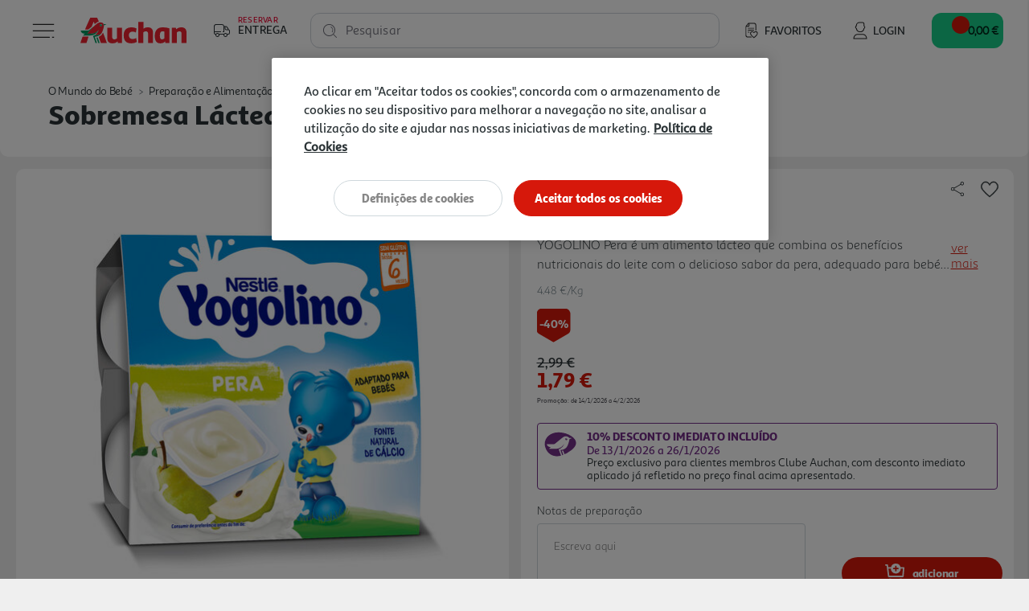

--- FILE ---
content_type: text/html;charset=UTF-8
request_url: https://www.auchan.pt/on/demandware.store/Sites-AuchanPT-Site/pt_PT/CQRecomm-Start
body_size: 7375
content:
<div class="auc-carousel__recommendations recommendations">
<div class="auc-carousel__recommendations--container">
<div class="text-center h4">

A Auchan sugere-lhe...

</div>

<div class="auc-js-einstein-recommendations-carousel auc-carousel__recommendations">


<div class ="auc-js-einstein-recommendations-carousel-item">
<!-- CQuotient Activity Tracking (viewReco-cquotient.js) -->
<script type="text/javascript">//<!--
/* <![CDATA[ */
(function(){
try {
	if(window.CQuotient) {
		var cq_params = {};
		cq_params.cookieId = window.CQuotient.getCQCookieId();
		cq_params.userId = window.CQuotient.getCQUserId();
		cq_params.emailId = CQuotient.getCQHashedEmail();
		cq_params.loginId = CQuotient.getCQHashedLogin();
		cq_params.accumulate = true;
		cq_params.products = [{
			id: '563148',
			sku: '',
			type: '',
			alt_id: ''
		}];
		cq_params.recommenderName = 'product-to-product-three';
		cq_params.realm = "BFRC";
		cq_params.siteId = "AuchanPT";
		cq_params.instanceType = "prd";
		cq_params.locale = window.CQuotient.locale;
		cq_params.slotId = 'product-recommendations-product-details';
		cq_params.slotConfigId = 'SBE MNSRM';
		cq_params.slotConfigTemplate = 'slots\/recommendation\/recommendations.isml';
		if(window.CQuotient.sendActivity)
			window.CQuotient.sendActivity( CQuotient.clientId, 'viewReco', cq_params );
		else
			window.CQuotient.activities.push( {activityType: 'viewReco', parameters: cq_params} );
	}
} catch(err) {}
})();
/* ]]> */
// -->
</script>
<script type="text/javascript">//<!--
/* <![CDATA[ (viewProduct-active_data.js) */
dw.ac._capture({id: "563148", type: "recommendation"});
/* ]]> */
// -->
</script>


<div class="product" data-pid="563148">
    



    







<div class="product-tile auc-product-tile auc-js-product-tile " data-pid="563148" data-urls="{&quot;productUrl&quot;:&quot;/pt/o-mundo-do-bebe/preparacao-e-alimentacao-infantil/iogurtes-sobremesas-bebe-e-crianca/iogurtes-e-sobremesas-lacteas/sobremesa-lactea-nestle-yogolino-morango-4x100g/563148.html&quot;,&quot;quickViewUrl&quot;:&quot;/on/demandware.store/Sites-AuchanPT-Site/pt_PT/Product-ShowQuickView?pid=563148&quot;,&quot;addToCartUrl&quot;:&quot;/on/demandware.store/Sites-AuchanPT-Site/pt_PT/Cart-AddProduct&quot;,&quot;updateQuantityUrl&quot;:&quot;/on/demandware.store/Sites-AuchanPT-Site/pt_PT/Cart-UpdateQuantity&quot;,&quot;removeFromCartUrl&quot;:&quot;/on/demandware.store/Sites-AuchanPT-Site/pt_PT/Cart-RemoveProductLineItem&quot;,&quot;quantitySelector&quot;:&quot;/on/demandware.store/Sites-AuchanPT-Site/pt_PT/Product-QuantitySelector&quot;,&quot;absoluteProductUrl&quot;:&quot;https://www.auchan.pt/pt/o-mundo-do-bebe/preparacao-e-alimentacao-infantil/iogurtes-sobremesas-bebe-e-crianca/iogurtes-e-sobremesas-lacteas/sobremesa-lactea-nestle-yogolino-morango-4x100g/563148.html&quot;,&quot;encodedProductUrl&quot;:&quot;https%3A%2F%2Fwww.auchan.pt%2Fpt%2Fo-mundo-do-bebe%2Fpreparacao-e-alimentacao-infantil%2Fiogurtes-sobremesas-bebe-e-crianca%2Fiogurtes-e-sobremesas-lacteas%2Fsobremesa-lactea-nestle-yogolino-morango-4x100g%2F563148.html&quot;,&quot;oneySimulatorUrl&quot;:&quot;/on/demandware.store/Sites-AuchanPT-Site/pt_PT/Oney-GetSimulator?pid=563148&quot;}" data-gtm="{&quot;name&quot;:&quot;SOBREMESA L&Aacute;CTEA NESTL&Eacute; YOGOLINO MORANGO 4X100G&quot;,&quot;id&quot;:&quot;563148&quot;,&quot;price&quot;:&quot;1.79&quot;,&quot;brand&quot;:&quot;NESTL&Eacute;&quot;,&quot;category&quot;:&quot;o-mundo-do-beb&eacute;/prepara&ccedil;&atilde;o-e-alimenta&ccedil;&atilde;o-infantil/iogurtes-sobremesas-beb&eacute;-e-crian&ccedil;a/iogurtes-e-sobremesas-l&aacute;cteas&quot;,&quot;dimension6&quot;:&quot;10% DESCONTO IMEDIATO&quot;,&quot;dimension11&quot;:&quot;25Bebe_10%&quot;,&quot;dimension7&quot;:&quot;Yes&quot;,&quot;position&quot;:null}" data-gtm-new="{&quot;item_id&quot;:&quot;563148&quot;,&quot;item_name&quot;:&quot;SOBREMESA L&Aacute;CTEA NESTL&Eacute; YOGOLINO MORANGO 4X100G&quot;,&quot;item_brand&quot;:&quot;NESTL&Eacute;&quot;,&quot;item_category&quot;:&quot;O Mundo do Beb&eacute;&quot;,&quot;affiliation&quot;:&quot;Auchan Online Store&quot;,&quot;coupon&quot;:&quot;&quot;,&quot;location_id&quot;:&quot;&quot;,&quot;item_list_id&quot;:&quot;&quot;,&quot;item_list_name&quot;:&quot;&quot;,&quot;item_variant&quot;:&quot;&quot;,&quot;item_category2&quot;:&quot;Prepara&ccedil;&atilde;o e Alimenta&ccedil;&atilde;o Infantil&quot;,&quot;item_category3&quot;:&quot;Iogurtes Sobremesas Beb&eacute; e Crian&ccedil;a&quot;,&quot;item_category4&quot;:&quot;Iogurtes e Sobremesas L&aacute;cteas&quot;,&quot;quantity&quot;:&quot;1&quot;,&quot;price&quot;:&quot;2.99&quot;,&quot;discount&quot;:&quot;1.20&quot;,&quot;index&quot;:0}" data-position="null" data-producttype="standard" data-shown-limited-availability-modal="false" data-shown-delay-delivery-modal="false">
    <!-- dwMarker="product" dwContentID="0e2182fd76565752fdfe87bbd1" -->
    
    














<div class="image-container auc-product-tile__image-container">
    <a href="/pt/o-mundo-do-bebe/preparacao-e-alimentacao-infantil/iogurtes-sobremesas-bebe-e-crianca/iogurtes-e-sobremesas-lacteas/sobremesa-lactea-nestle-yogolino-morango-4x100g/563148.html" class="auc-product-tile__image-container__image" aria-label="SOBREMESA L&Aacute;CTEA NESTL&Eacute; YOGOLINO MORANGO 4X100G">

        
        

        
        
            














<picture>
    
        
        <source data-srcset="https://www.auchan.pt/dw/image/v2/BFRC_PRD/on/demandware.static/-/Sites-auchan-pt-master-catalog/default/dwa156cb2b/images/hi-res/000563148.jpg?sw=250&amp;sh=250&amp;sm=fit&amp;bgcolor=FFFFFF" media="(min-width: 1025px)" />
    

    
        
        <source data-srcset="https://www.auchan.pt/dw/image/v2/BFRC_PRD/on/demandware.static/-/Sites-auchan-pt-master-catalog/default/dwa156cb2b/images/hi-res/000563148.jpg?sw=250&amp;sh=250&amp;sm=fit&amp;bgcolor=FFFFFF" media="(min-width: 501px) and (max-width: 1024px)" />
    

    
        
        <source data-srcset="https://www.auchan.pt/dw/image/v2/BFRC_PRD/on/demandware.static/-/Sites-auchan-pt-master-catalog/default/dwa156cb2b/images/hi-res/000563148.jpg?sw=150&amp;sh=150&amp;sm=fit&amp;bgcolor=FFFFFF" media="(max-width: 500px)" />
    

    
        <img src=" " data-src="https://www.auchan.pt/dw/image/v2/BFRC_PRD/on/demandware.static/-/Sites-auchan-pt-master-catalog/default/dwa156cb2b/images/hi-res/000563148.jpg?sw=250&amp;sh=250&amp;sm=fit&amp;bgcolor=FFFFFF" alt="SOBREMESA L&Aacute;CTEA NESTL&Eacute; YOGOLINO MORANGO 4X100G" title="SOBREMESA L&Aacute;CTEA NESTL&Eacute; YOGOLINO MORANGO 4X100G" class="tile-image lazyload-unloaded" />
        <link href="https://www.auchan.pt/dw/image/v2/BFRC_PRD/on/demandware.static/-/Sites-auchan-pt-master-catalog/default/dwa156cb2b/images/hi-res/000563148.jpg?sw=250&amp;sh=250&amp;sm=fit&amp;bgcolor=FFFFFF" />
    
</picture>

        
    </a>

    
    

        
        
            





    
    
        
            
            <div class="auc-promo--discount--red">
                -40%
            </div>
        
    





        

        
        <div class="auc-js-wishlist-include auc-unloaded" data-id="563148">
            <div class="row auc-product__add-to-wishlist collapsible-xs outside-click-close auc-js-product-add-to-wishlist" data-token-name="csrf_token" data-token-value="7MYEM8l7HQIH6hTuYfV5VHJDYuf0JxOVDmfz_ZSscNZr-AXb2hE4MTEVvaNPdqqyAYR7XMSp1hbjLNjvPe-CiCi7ktrzYpm6GfJTnq-5oEPOAFMcvxwIUa78XcHLzdOJyAQ4iPBN9zrQ59W7QBkCwT2xLDEQeHkivc2RJ98dJCIgfyj6A8Q=">
                <div class="auc-product__add-to-wishlist__button">
                    <button class="title" aria-label="Adicionar &agrave; wishlist" aria-expanded="false" aria-controls="auc-product-add-to-wishlist-563148">
                        <span class="auc-js-product-wishlist-button-not-added visible">
                            


<svg class="null auc-icon--favorite" >
    <use xlink:href="/on/demandware.static/Sites-AuchanPT-Site/-/default/dwb0e0e999/images/icons/svg/menu/spritemap.svg#icon-favorite" />
</svg>
                        </span>
                    </button>
                </div>
            </div>
        </div>

    
</div>


    
    <div class="auc-product-tile__bazaarvoice--ratings text-center" data-bv-show="inline_rating" data-bv-product-id="563148"
        data-bv-redirect-url="https://www.auchan.pt/pt/o-mundo-do-bebe/preparacao-e-alimentacao-infantil/iogurtes-sobremesas-bebe-e-crianca/iogurtes-e-sobremesas-lacteas/sobremesa-lactea-nestle-yogolino-morango-4x100g/563148.html"></div>

    <div class="tile-body auc-product-tile__body">

        
            <div class="row no-gutters hidden-sm-down">
                <div class="col auc-product-tile__labels">
                    
                    





<div class="auc-product-labels" data-has-labels="false">

    
    

    
    

    
    

</div>

                </div>

                
                    
                    <div class="col-auto auc-product-tile__notes">
                        










<div class="auc-notes">

    
    <div class="auc-preparation-notes__collapsible collapsible-xs outside-click-close">
        <div class="auc-preparation-notes__icon">
            <button class="title" aria-expanded="false"
                aria-controls="auc-preparation-notes-563148" aria-label="Notas de prepara&ccedil;&atilde;o">
                


<svg class=" auc-icon--notes" >
    <use xlink:href="/on/demandware.static/Sites-AuchanPT-Site/-/default/dweaf7c62c/images/icons/svg/forms/spritemap.svg#icon-notes" />
</svg>
                


<svg class="d-none auc-icon--notes-selected" >
    <use xlink:href="/on/demandware.static/Sites-AuchanPT-Site/-/default/dweaf7c62c/images/icons/svg/forms/spritemap.svg#icon-notes-selected" />
</svg>
            </button>
        </div>

        <div class="value content auc-preparation-notes move-in-port auc-preparation-notes-563148">
            <form action="/on/demandware.store/Sites-AuchanPT-Site/pt_PT/Cart-SavePreparationNotes" class="auc-preparation-notes-form" method="POST" name="auc-preparation-notes-form">
                <label for="auc-product-notes-563148">Notas de prepara&ccedil;&atilde;o</label>
                <textarea type="textarea" class="auc-text-area auc-preparation-notes__text-area auc-product-notes-563148"
                    name="preparationNotes"
                    maxlength="256"
                    placeholder="Escreva aqui"
                    aria-label="Notas de prepara&ccedil;&atilde;o"></textarea>
                <button type="button" class="auc-button__rounded--primary auc-button--confirm-notes disabled">Validar</button>

                <input type="hidden" name="pid" value="563148"/>
                <input type="hidden" name="uuid" value=""/>
                <input type="hidden" class="auc-saved-notes" name="savedNotes" value=""/>
                <input type="hidden" name="csrf_token" value="C7ODkwJcQgzjyKd_3RhHLr95zGcGe0Qlfs3NVZjFxLDxLRJ_ptvI8iiGuEWV-4ddEFsAvQuSPZ_J7uTREj_4KMvG3bZiJQbWXtzLC1taWK4ib6m95ENaNldCLKOjnDueVEm4XdsDF1eq4Mc7c6pdlQTK6juCnzpaMIjvevC3m6TXYBJdAhQ="/>
            </form>
        </div>
    </div>
</div>

                    </div>
                

            </div>
        

        
        <div class="auc-product-tile__name">
            




<div class="pdp-link">
    <h3><a class="link" href="/pt/o-mundo-do-bebe/preparacao-e-alimentacao-infantil/iogurtes-sobremesas-bebe-e-crianca/iogurtes-e-sobremesas-lacteas/sobremesa-lactea-nestle-yogolino-morango-4x100g/563148.html">sobremesa l&aacute;ctea nestl&eacute; yogolino morango 4x100g</a></h3>
</div>

        </div>

        
        
            <div class="auc-product-tile__measures">
                <div class="auc-measures">
    

    
        <span class="auc-measures--price-per-unit">4.48 &euro;/Kg</span>
    
</div>


                
            </div>
        

        
        <div class="auc-product-tile__prices">
            
                
                    



    <div class="price">
        
        <span>
    
    
    
    
    

    
    
        

        
        
            <div class="auc-price__stricked">
                <span class="list">
                    <span class="strike-through value" content="2.99">
                        <span class="sr-only">
                            Price reduced from
                        </span>
                        2,99 &euro;


                        <span class="sr-only">
                            to
                        </span>
                    </span>
                </span>
            </div>

        
        
    

    
    <span class="sales">
        
        
        
            <span class="value" content="1.79">
        
        1,79 &euro;


        
        </span>
    </span>

    
    
    
    
    

    

        
        <div class="auc-price__promotion auc-price__promotion--show">

            
            <span class="auc-price__promotion__label">
                Promo&ccedil;&atilde;o
            </span>
        </div>
    

    

        
        <div class="auc-price__promotion--pdp">

            
            <span class="auc-price__promotion--pdp__label">
                Promo&ccedil;&atilde;o:
            </span>

            
            
                <span class="auc-price__promotion--pdp__date">

                    
                    
                        de 14/1/2026 a 4/2/2026
                    
                </span>
            
        </div>
    
</span>

    </div>


                
            
        </div>

        
        
            <div class="promotions auc-product-tile__promo-badges" data-pid="563148">
                
                    <div class="auc-js-promotion-include auc-unloaded" data-id="563148">
                    </div>
                
            </div>
        

        <div class="product-options d-none">
            
        </div>

        
        
            <div class="auc-product-tile__quantity-selector">
                
                
                    
                        <div class="auc-js-quantity-selector-include auc-unloaded" data-id="563148">
                            <div class="auc-qty-selector">
                                <button type="button" class="auc-button__circle auc-js-add-to-cart auc-qty-placeholder-item">
                                    


<svg class="null auc-icon--shopping-cart-add-white" >
    <use xlink:href="/on/demandware.static/Sites-AuchanPT-Site/-/default/dwb0e0e999/images/icons/svg/menu/spritemap.svg#icon-shopping-cart-add-white" />
</svg>
                                </button>
                            </div>
                        </div>
                    
                
            </div>
        
    </div>
    <!-- END_dwmarker -->
</div>

</div>


</div>

<div class ="auc-js-einstein-recommendations-carousel-item">
<!-- CQuotient Activity Tracking (viewReco-cquotient.js) -->
<script type="text/javascript">//<!--
/* <![CDATA[ */
(function(){
try {
	if(window.CQuotient) {
		var cq_params = {};
		cq_params.cookieId = window.CQuotient.getCQCookieId();
		cq_params.userId = window.CQuotient.getCQUserId();
		cq_params.emailId = CQuotient.getCQHashedEmail();
		cq_params.loginId = CQuotient.getCQHashedLogin();
		cq_params.accumulate = true;
		cq_params.products = [{
			id: '563145',
			sku: '',
			type: '',
			alt_id: ''
		}];
		cq_params.recommenderName = 'product-to-product-three';
		cq_params.realm = "BFRC";
		cq_params.siteId = "AuchanPT";
		cq_params.instanceType = "prd";
		cq_params.locale = window.CQuotient.locale;
		cq_params.slotId = 'product-recommendations-product-details';
		cq_params.slotConfigId = 'SBE MNSRM';
		cq_params.slotConfigTemplate = 'slots\/recommendation\/recommendations.isml';
		if(window.CQuotient.sendActivity)
			window.CQuotient.sendActivity( CQuotient.clientId, 'viewReco', cq_params );
		else
			window.CQuotient.activities.push( {activityType: 'viewReco', parameters: cq_params} );
	}
} catch(err) {}
})();
/* ]]> */
// -->
</script>
<script type="text/javascript">//<!--
/* <![CDATA[ (viewProduct-active_data.js) */
dw.ac._capture({id: "563145", type: "recommendation"});
/* ]]> */
// -->
</script>


<div class="product" data-pid="563145">
    



    







<div class="product-tile auc-product-tile auc-js-product-tile " data-pid="563145" data-urls="{&quot;productUrl&quot;:&quot;/pt/o-mundo-do-bebe/preparacao-e-alimentacao-infantil/iogurtes-sobremesas-bebe-e-crianca/iogurtes-e-sobremesas-lacteas/sobremesa-lactea-nestle-yogolino-alperce-4x100g/563145.html&quot;,&quot;quickViewUrl&quot;:&quot;/on/demandware.store/Sites-AuchanPT-Site/pt_PT/Product-ShowQuickView?pid=563145&quot;,&quot;addToCartUrl&quot;:&quot;/on/demandware.store/Sites-AuchanPT-Site/pt_PT/Cart-AddProduct&quot;,&quot;updateQuantityUrl&quot;:&quot;/on/demandware.store/Sites-AuchanPT-Site/pt_PT/Cart-UpdateQuantity&quot;,&quot;removeFromCartUrl&quot;:&quot;/on/demandware.store/Sites-AuchanPT-Site/pt_PT/Cart-RemoveProductLineItem&quot;,&quot;quantitySelector&quot;:&quot;/on/demandware.store/Sites-AuchanPT-Site/pt_PT/Product-QuantitySelector&quot;,&quot;absoluteProductUrl&quot;:&quot;https://www.auchan.pt/pt/o-mundo-do-bebe/preparacao-e-alimentacao-infantil/iogurtes-sobremesas-bebe-e-crianca/iogurtes-e-sobremesas-lacteas/sobremesa-lactea-nestle-yogolino-alperce-4x100g/563145.html&quot;,&quot;encodedProductUrl&quot;:&quot;https%3A%2F%2Fwww.auchan.pt%2Fpt%2Fo-mundo-do-bebe%2Fpreparacao-e-alimentacao-infantil%2Fiogurtes-sobremesas-bebe-e-crianca%2Fiogurtes-e-sobremesas-lacteas%2Fsobremesa-lactea-nestle-yogolino-alperce-4x100g%2F563145.html&quot;,&quot;oneySimulatorUrl&quot;:&quot;/on/demandware.store/Sites-AuchanPT-Site/pt_PT/Oney-GetSimulator?pid=563145&quot;}" data-gtm="{&quot;name&quot;:&quot;SOBREMESA L&Aacute;CTEA NESTL&Eacute; YOGOLINO ALPERCE 4X100G&quot;,&quot;id&quot;:&quot;563145&quot;,&quot;price&quot;:&quot;1.79&quot;,&quot;brand&quot;:&quot;NESTL&Eacute;&quot;,&quot;category&quot;:&quot;o-mundo-do-beb&eacute;/prepara&ccedil;&atilde;o-e-alimenta&ccedil;&atilde;o-infantil/iogurtes-sobremesas-beb&eacute;-e-crian&ccedil;a/iogurtes-e-sobremesas-l&aacute;cteas&quot;,&quot;dimension6&quot;:&quot;10% DESCONTO IMEDIATO&quot;,&quot;dimension11&quot;:&quot;25Bebe_10%&quot;,&quot;dimension7&quot;:&quot;Yes&quot;,&quot;position&quot;:null}" data-gtm-new="{&quot;item_id&quot;:&quot;563145&quot;,&quot;item_name&quot;:&quot;SOBREMESA L&Aacute;CTEA NESTL&Eacute; YOGOLINO ALPERCE 4X100G&quot;,&quot;item_brand&quot;:&quot;NESTL&Eacute;&quot;,&quot;item_category&quot;:&quot;O Mundo do Beb&eacute;&quot;,&quot;affiliation&quot;:&quot;Auchan Online Store&quot;,&quot;coupon&quot;:&quot;&quot;,&quot;location_id&quot;:&quot;&quot;,&quot;item_list_id&quot;:&quot;&quot;,&quot;item_list_name&quot;:&quot;&quot;,&quot;item_variant&quot;:&quot;&quot;,&quot;item_category2&quot;:&quot;Prepara&ccedil;&atilde;o e Alimenta&ccedil;&atilde;o Infantil&quot;,&quot;item_category3&quot;:&quot;Iogurtes Sobremesas Beb&eacute; e Crian&ccedil;a&quot;,&quot;item_category4&quot;:&quot;Iogurtes e Sobremesas L&aacute;cteas&quot;,&quot;quantity&quot;:&quot;1&quot;,&quot;price&quot;:&quot;2.99&quot;,&quot;discount&quot;:&quot;1.20&quot;,&quot;index&quot;:0}" data-position="null" data-producttype="standard" data-shown-limited-availability-modal="false" data-shown-delay-delivery-modal="false">
    <!-- dwMarker="product" dwContentID="b0fe427a9b05ba86ba60585ea0" -->
    
    














<div class="image-container auc-product-tile__image-container">
    <a href="/pt/o-mundo-do-bebe/preparacao-e-alimentacao-infantil/iogurtes-sobremesas-bebe-e-crianca/iogurtes-e-sobremesas-lacteas/sobremesa-lactea-nestle-yogolino-alperce-4x100g/563145.html" class="auc-product-tile__image-container__image" aria-label="SOBREMESA L&Aacute;CTEA NESTL&Eacute; YOGOLINO ALPERCE 4X100G">

        
        

        
        
            














<picture>
    
        
        <source data-srcset="https://www.auchan.pt/dw/image/v2/BFRC_PRD/on/demandware.static/-/Sites-auchan-pt-master-catalog/default/dw48596c1f/images/hi-res/000563145.jpg?sw=250&amp;sh=250&amp;sm=fit&amp;bgcolor=FFFFFF" media="(min-width: 1025px)" />
    

    
        
        <source data-srcset="https://www.auchan.pt/dw/image/v2/BFRC_PRD/on/demandware.static/-/Sites-auchan-pt-master-catalog/default/dw48596c1f/images/hi-res/000563145.jpg?sw=250&amp;sh=250&amp;sm=fit&amp;bgcolor=FFFFFF" media="(min-width: 501px) and (max-width: 1024px)" />
    

    
        
        <source data-srcset="https://www.auchan.pt/dw/image/v2/BFRC_PRD/on/demandware.static/-/Sites-auchan-pt-master-catalog/default/dw48596c1f/images/hi-res/000563145.jpg?sw=150&amp;sh=150&amp;sm=fit&amp;bgcolor=FFFFFF" media="(max-width: 500px)" />
    

    
        <img src=" " data-src="https://www.auchan.pt/dw/image/v2/BFRC_PRD/on/demandware.static/-/Sites-auchan-pt-master-catalog/default/dw48596c1f/images/hi-res/000563145.jpg?sw=250&amp;sh=250&amp;sm=fit&amp;bgcolor=FFFFFF" alt="SOBREMESA L&Aacute;CTEA NESTL&Eacute; YOGOLINO ALPERCE 4X100G" title="SOBREMESA L&Aacute;CTEA NESTL&Eacute; YOGOLINO ALPERCE 4X100G" class="tile-image lazyload-unloaded" />
        <link href="https://www.auchan.pt/dw/image/v2/BFRC_PRD/on/demandware.static/-/Sites-auchan-pt-master-catalog/default/dw48596c1f/images/hi-res/000563145.jpg?sw=250&amp;sh=250&amp;sm=fit&amp;bgcolor=FFFFFF" />
    
</picture>

        
    </a>

    
    

        
        
            





    
    
        
            
            <div class="auc-promo--discount--red">
                -40%
            </div>
        
    





        

        
        <div class="auc-js-wishlist-include auc-unloaded" data-id="563145">
            <div class="row auc-product__add-to-wishlist collapsible-xs outside-click-close auc-js-product-add-to-wishlist" data-token-name="csrf_token" data-token-value="9mwsQXD8UYy0l2I8yqHFbuLb2At293CfMi4yO4pn-w_TL1bKxiTr1WjoOqZwXe9WuL-d1FNOhdOQu7Oefu3XG9nD-uV828XnBw8dLu_QzhGMTRDmrq8DgPHcetQjp-y9uV0-0vgxz7KwQC4vOOWwB-H5vzqUNoqvObDo64ytfpDFyNMh0iI=">
                <div class="auc-product__add-to-wishlist__button">
                    <button class="title" aria-label="Adicionar &agrave; wishlist" aria-expanded="false" aria-controls="auc-product-add-to-wishlist-563145">
                        <span class="auc-js-product-wishlist-button-not-added visible">
                            


<svg class="null auc-icon--favorite" >
    <use xlink:href="/on/demandware.static/Sites-AuchanPT-Site/-/default/dwb0e0e999/images/icons/svg/menu/spritemap.svg#icon-favorite" />
</svg>
                        </span>
                    </button>
                </div>
            </div>
        </div>

    
</div>


    
    <div class="auc-product-tile__bazaarvoice--ratings text-center" data-bv-show="inline_rating" data-bv-product-id="563145"
        data-bv-redirect-url="https://www.auchan.pt/pt/o-mundo-do-bebe/preparacao-e-alimentacao-infantil/iogurtes-sobremesas-bebe-e-crianca/iogurtes-e-sobremesas-lacteas/sobremesa-lactea-nestle-yogolino-alperce-4x100g/563145.html"></div>

    <div class="tile-body auc-product-tile__body">

        
            <div class="row no-gutters hidden-sm-down">
                <div class="col auc-product-tile__labels">
                    
                    





<div class="auc-product-labels" data-has-labels="false">

    
    

    
    

    
    

</div>

                </div>

                
                    
                    <div class="col-auto auc-product-tile__notes">
                        










<div class="auc-notes">

    
    <div class="auc-preparation-notes__collapsible collapsible-xs outside-click-close">
        <div class="auc-preparation-notes__icon">
            <button class="title" aria-expanded="false"
                aria-controls="auc-preparation-notes-563145" aria-label="Notas de prepara&ccedil;&atilde;o">
                


<svg class=" auc-icon--notes" >
    <use xlink:href="/on/demandware.static/Sites-AuchanPT-Site/-/default/dweaf7c62c/images/icons/svg/forms/spritemap.svg#icon-notes" />
</svg>
                


<svg class="d-none auc-icon--notes-selected" >
    <use xlink:href="/on/demandware.static/Sites-AuchanPT-Site/-/default/dweaf7c62c/images/icons/svg/forms/spritemap.svg#icon-notes-selected" />
</svg>
            </button>
        </div>

        <div class="value content auc-preparation-notes move-in-port auc-preparation-notes-563145">
            <form action="/on/demandware.store/Sites-AuchanPT-Site/pt_PT/Cart-SavePreparationNotes" class="auc-preparation-notes-form" method="POST" name="auc-preparation-notes-form">
                <label for="auc-product-notes-563145">Notas de prepara&ccedil;&atilde;o</label>
                <textarea type="textarea" class="auc-text-area auc-preparation-notes__text-area auc-product-notes-563145"
                    name="preparationNotes"
                    maxlength="256"
                    placeholder="Escreva aqui"
                    aria-label="Notas de prepara&ccedil;&atilde;o"></textarea>
                <button type="button" class="auc-button__rounded--primary auc-button--confirm-notes disabled">Validar</button>

                <input type="hidden" name="pid" value="563145"/>
                <input type="hidden" name="uuid" value=""/>
                <input type="hidden" class="auc-saved-notes" name="savedNotes" value=""/>
                <input type="hidden" name="csrf_token" value="kB9Zegx4fuE7qMurSZ_cDQH51QaASKgfqN3cfFNRIOWgqO5cssSZYcqP8IfR1UwIe_m5rRrvgiNsbDl4Crfv1GocPSXNPCNf5BaQZw8Qy5qgOqzOEpj7iAkng01w7SnmteG8rMXGK8loMTK7q7sy2VgVb9x2Ar3gO3HDKPokZnd12pA2s-g="/>
            </form>
        </div>
    </div>
</div>

                    </div>
                

            </div>
        

        
        <div class="auc-product-tile__name">
            




<div class="pdp-link">
    <h3><a class="link" href="/pt/o-mundo-do-bebe/preparacao-e-alimentacao-infantil/iogurtes-sobremesas-bebe-e-crianca/iogurtes-e-sobremesas-lacteas/sobremesa-lactea-nestle-yogolino-alperce-4x100g/563145.html">sobremesa l&aacute;ctea nestl&eacute; yogolino alperce 4x100g</a></h3>
</div>

        </div>

        
        
            <div class="auc-product-tile__measures">
                <div class="auc-measures">
    

    
        <span class="auc-measures--price-per-unit">4.48 &euro;/Kg</span>
    
</div>


                
            </div>
        

        
        <div class="auc-product-tile__prices">
            
                
                    



    <div class="price">
        
        <span>
    
    
    
    
    

    
    
        

        
        
            <div class="auc-price__stricked">
                <span class="list">
                    <span class="strike-through value" content="2.99">
                        <span class="sr-only">
                            Price reduced from
                        </span>
                        2,99 &euro;


                        <span class="sr-only">
                            to
                        </span>
                    </span>
                </span>
            </div>

        
        
    

    
    <span class="sales">
        
        
        
            <span class="value" content="1.79">
        
        1,79 &euro;


        
        </span>
    </span>

    
    
    
    
    

    

        
        <div class="auc-price__promotion auc-price__promotion--show">

            
            <span class="auc-price__promotion__label">
                Promo&ccedil;&atilde;o
            </span>
        </div>
    

    

        
        <div class="auc-price__promotion--pdp">

            
            <span class="auc-price__promotion--pdp__label">
                Promo&ccedil;&atilde;o:
            </span>

            
            
                <span class="auc-price__promotion--pdp__date">

                    
                    
                        de 14/1/2026 a 4/2/2026
                    
                </span>
            
        </div>
    
</span>

    </div>


                
            
        </div>

        
        
            <div class="promotions auc-product-tile__promo-badges" data-pid="563145">
                
                    <div class="auc-js-promotion-include auc-unloaded" data-id="563145">
                    </div>
                
            </div>
        

        <div class="product-options d-none">
            
        </div>

        
        
            <div class="auc-product-tile__quantity-selector">
                
                
                    
                        <div class="auc-js-quantity-selector-include auc-unloaded" data-id="563145">
                            <div class="auc-qty-selector">
                                <button type="button" class="auc-button__circle auc-js-add-to-cart auc-qty-placeholder-item">
                                    


<svg class="null auc-icon--shopping-cart-add-white" >
    <use xlink:href="/on/demandware.static/Sites-AuchanPT-Site/-/default/dwb0e0e999/images/icons/svg/menu/spritemap.svg#icon-shopping-cart-add-white" />
</svg>
                                </button>
                            </div>
                        </div>
                    
                
            </div>
        
    </div>
    <!-- END_dwmarker -->
</div>

</div>


</div>

<div class ="auc-js-einstein-recommendations-carousel-item">
<!-- CQuotient Activity Tracking (viewReco-cquotient.js) -->
<script type="text/javascript">//<!--
/* <![CDATA[ */
(function(){
try {
	if(window.CQuotient) {
		var cq_params = {};
		cq_params.cookieId = window.CQuotient.getCQCookieId();
		cq_params.userId = window.CQuotient.getCQUserId();
		cq_params.emailId = CQuotient.getCQHashedEmail();
		cq_params.loginId = CQuotient.getCQHashedLogin();
		cq_params.accumulate = true;
		cq_params.products = [{
			id: '563146',
			sku: '',
			type: '',
			alt_id: ''
		}];
		cq_params.recommenderName = 'product-to-product-three';
		cq_params.realm = "BFRC";
		cq_params.siteId = "AuchanPT";
		cq_params.instanceType = "prd";
		cq_params.locale = window.CQuotient.locale;
		cq_params.slotId = 'product-recommendations-product-details';
		cq_params.slotConfigId = 'SBE MNSRM';
		cq_params.slotConfigTemplate = 'slots\/recommendation\/recommendations.isml';
		if(window.CQuotient.sendActivity)
			window.CQuotient.sendActivity( CQuotient.clientId, 'viewReco', cq_params );
		else
			window.CQuotient.activities.push( {activityType: 'viewReco', parameters: cq_params} );
	}
} catch(err) {}
})();
/* ]]> */
// -->
</script>
<script type="text/javascript">//<!--
/* <![CDATA[ (viewProduct-active_data.js) */
dw.ac._capture({id: "563146", type: "recommendation"});
/* ]]> */
// -->
</script>


<div class="product" data-pid="563146">
    



    







<div class="product-tile auc-product-tile auc-js-product-tile " data-pid="563146" data-urls="{&quot;productUrl&quot;:&quot;/pt/o-mundo-do-bebe/preparacao-e-alimentacao-infantil/iogurtes-sobremesas-bebe-e-crianca/iogurtes-e-sobremesas-lacteas/sobremesa-lactea-nestle-yogolino-banana-4x100g/563146.html&quot;,&quot;quickViewUrl&quot;:&quot;/on/demandware.store/Sites-AuchanPT-Site/pt_PT/Product-ShowQuickView?pid=563146&quot;,&quot;addToCartUrl&quot;:&quot;/on/demandware.store/Sites-AuchanPT-Site/pt_PT/Cart-AddProduct&quot;,&quot;updateQuantityUrl&quot;:&quot;/on/demandware.store/Sites-AuchanPT-Site/pt_PT/Cart-UpdateQuantity&quot;,&quot;removeFromCartUrl&quot;:&quot;/on/demandware.store/Sites-AuchanPT-Site/pt_PT/Cart-RemoveProductLineItem&quot;,&quot;quantitySelector&quot;:&quot;/on/demandware.store/Sites-AuchanPT-Site/pt_PT/Product-QuantitySelector&quot;,&quot;absoluteProductUrl&quot;:&quot;https://www.auchan.pt/pt/o-mundo-do-bebe/preparacao-e-alimentacao-infantil/iogurtes-sobremesas-bebe-e-crianca/iogurtes-e-sobremesas-lacteas/sobremesa-lactea-nestle-yogolino-banana-4x100g/563146.html&quot;,&quot;encodedProductUrl&quot;:&quot;https%3A%2F%2Fwww.auchan.pt%2Fpt%2Fo-mundo-do-bebe%2Fpreparacao-e-alimentacao-infantil%2Fiogurtes-sobremesas-bebe-e-crianca%2Fiogurtes-e-sobremesas-lacteas%2Fsobremesa-lactea-nestle-yogolino-banana-4x100g%2F563146.html&quot;,&quot;oneySimulatorUrl&quot;:&quot;/on/demandware.store/Sites-AuchanPT-Site/pt_PT/Oney-GetSimulator?pid=563146&quot;}" data-gtm="{&quot;name&quot;:&quot;SOBREMESA L&Aacute;CTEA NESTL&Eacute; YOGOLINO BANANA 4X100G&quot;,&quot;id&quot;:&quot;563146&quot;,&quot;price&quot;:&quot;1.79&quot;,&quot;brand&quot;:&quot;NESTL&Eacute;&quot;,&quot;category&quot;:&quot;o-mundo-do-beb&eacute;/prepara&ccedil;&atilde;o-e-alimenta&ccedil;&atilde;o-infantil/iogurtes-sobremesas-beb&eacute;-e-crian&ccedil;a/iogurtes-e-sobremesas-l&aacute;cteas&quot;,&quot;dimension6&quot;:&quot;10% DESCONTO IMEDIATO&quot;,&quot;dimension11&quot;:&quot;25Bebe_10%&quot;,&quot;dimension7&quot;:&quot;Yes&quot;,&quot;position&quot;:null}" data-gtm-new="{&quot;item_id&quot;:&quot;563146&quot;,&quot;item_name&quot;:&quot;SOBREMESA L&Aacute;CTEA NESTL&Eacute; YOGOLINO BANANA 4X100G&quot;,&quot;item_brand&quot;:&quot;NESTL&Eacute;&quot;,&quot;item_category&quot;:&quot;O Mundo do Beb&eacute;&quot;,&quot;affiliation&quot;:&quot;Auchan Online Store&quot;,&quot;coupon&quot;:&quot;&quot;,&quot;location_id&quot;:&quot;&quot;,&quot;item_list_id&quot;:&quot;&quot;,&quot;item_list_name&quot;:&quot;&quot;,&quot;item_variant&quot;:&quot;&quot;,&quot;item_category2&quot;:&quot;Prepara&ccedil;&atilde;o e Alimenta&ccedil;&atilde;o Infantil&quot;,&quot;item_category3&quot;:&quot;Iogurtes Sobremesas Beb&eacute; e Crian&ccedil;a&quot;,&quot;item_category4&quot;:&quot;Iogurtes e Sobremesas L&aacute;cteas&quot;,&quot;quantity&quot;:&quot;1&quot;,&quot;price&quot;:&quot;2.99&quot;,&quot;discount&quot;:&quot;1.20&quot;,&quot;index&quot;:0}" data-position="null" data-producttype="standard" data-shown-limited-availability-modal="false" data-shown-delay-delivery-modal="false">
    <!-- dwMarker="product" dwContentID="2144370186e9598ff7724ea7b6" -->
    
    














<div class="image-container auc-product-tile__image-container">
    <a href="/pt/o-mundo-do-bebe/preparacao-e-alimentacao-infantil/iogurtes-sobremesas-bebe-e-crianca/iogurtes-e-sobremesas-lacteas/sobremesa-lactea-nestle-yogolino-banana-4x100g/563146.html" class="auc-product-tile__image-container__image" aria-label="SOBREMESA L&Aacute;CTEA NESTL&Eacute; YOGOLINO BANANA 4X100G">

        
        

        
        
            














<picture>
    
        
        <source data-srcset="https://www.auchan.pt/dw/image/v2/BFRC_PRD/on/demandware.static/-/Sites-auchan-pt-master-catalog/default/dwfeb3f9de/images/hi-res/000563146.jpg?sw=250&amp;sh=250&amp;sm=fit&amp;bgcolor=FFFFFF" media="(min-width: 1025px)" />
    

    
        
        <source data-srcset="https://www.auchan.pt/dw/image/v2/BFRC_PRD/on/demandware.static/-/Sites-auchan-pt-master-catalog/default/dwfeb3f9de/images/hi-res/000563146.jpg?sw=250&amp;sh=250&amp;sm=fit&amp;bgcolor=FFFFFF" media="(min-width: 501px) and (max-width: 1024px)" />
    

    
        
        <source data-srcset="https://www.auchan.pt/dw/image/v2/BFRC_PRD/on/demandware.static/-/Sites-auchan-pt-master-catalog/default/dwfeb3f9de/images/hi-res/000563146.jpg?sw=150&amp;sh=150&amp;sm=fit&amp;bgcolor=FFFFFF" media="(max-width: 500px)" />
    

    
        <img src=" " data-src="https://www.auchan.pt/dw/image/v2/BFRC_PRD/on/demandware.static/-/Sites-auchan-pt-master-catalog/default/dwfeb3f9de/images/hi-res/000563146.jpg?sw=250&amp;sh=250&amp;sm=fit&amp;bgcolor=FFFFFF" alt="SOBREMESA L&Aacute;CTEA NESTL&Eacute; YOGOLINO BANANA 4X100G" title="SOBREMESA L&Aacute;CTEA NESTL&Eacute; YOGOLINO BANANA 4X100G" class="tile-image lazyload-unloaded" />
        <link href="https://www.auchan.pt/dw/image/v2/BFRC_PRD/on/demandware.static/-/Sites-auchan-pt-master-catalog/default/dwfeb3f9de/images/hi-res/000563146.jpg?sw=250&amp;sh=250&amp;sm=fit&amp;bgcolor=FFFFFF" />
    
</picture>

        
    </a>

    
    

        
        
            





    
    
        
            
            <div class="auc-promo--discount--red">
                -40%
            </div>
        
    





        

        
        <div class="auc-js-wishlist-include auc-unloaded" data-id="563146">
            <div class="row auc-product__add-to-wishlist collapsible-xs outside-click-close auc-js-product-add-to-wishlist" data-token-name="csrf_token" data-token-value="3E77o6_x0KqLl5H78kCwgbsQF7z4k0QPYjC9WIGqrWZ2EHEpR3Pn7xBOwyVaDAaz9XRjGARF2Lkz9e2XhEYelDIj7BAkYv4JmUo5hyu8l933c73JZa-Lo8AxiDHsT1mnP07_Jw7cdCX1JvW0lIyu23meAPIqzDaTO1GwBAenFq11hUClzlc=">
                <div class="auc-product__add-to-wishlist__button">
                    <button class="title" aria-label="Adicionar &agrave; wishlist" aria-expanded="false" aria-controls="auc-product-add-to-wishlist-563146">
                        <span class="auc-js-product-wishlist-button-not-added visible">
                            


<svg class="null auc-icon--favorite" >
    <use xlink:href="/on/demandware.static/Sites-AuchanPT-Site/-/default/dwb0e0e999/images/icons/svg/menu/spritemap.svg#icon-favorite" />
</svg>
                        </span>
                    </button>
                </div>
            </div>
        </div>

    
</div>


    
    <div class="auc-product-tile__bazaarvoice--ratings text-center" data-bv-show="inline_rating" data-bv-product-id="563146"
        data-bv-redirect-url="https://www.auchan.pt/pt/o-mundo-do-bebe/preparacao-e-alimentacao-infantil/iogurtes-sobremesas-bebe-e-crianca/iogurtes-e-sobremesas-lacteas/sobremesa-lactea-nestle-yogolino-banana-4x100g/563146.html"></div>

    <div class="tile-body auc-product-tile__body">

        
            <div class="row no-gutters hidden-sm-down">
                <div class="col auc-product-tile__labels">
                    
                    





<div class="auc-product-labels" data-has-labels="false">

    
    

    
    

    
    

</div>

                </div>

                
                    
                    <div class="col-auto auc-product-tile__notes">
                        










<div class="auc-notes">

    
    <div class="auc-preparation-notes__collapsible collapsible-xs outside-click-close">
        <div class="auc-preparation-notes__icon">
            <button class="title" aria-expanded="false"
                aria-controls="auc-preparation-notes-563146" aria-label="Notas de prepara&ccedil;&atilde;o">
                


<svg class=" auc-icon--notes" >
    <use xlink:href="/on/demandware.static/Sites-AuchanPT-Site/-/default/dweaf7c62c/images/icons/svg/forms/spritemap.svg#icon-notes" />
</svg>
                


<svg class="d-none auc-icon--notes-selected" >
    <use xlink:href="/on/demandware.static/Sites-AuchanPT-Site/-/default/dweaf7c62c/images/icons/svg/forms/spritemap.svg#icon-notes-selected" />
</svg>
            </button>
        </div>

        <div class="value content auc-preparation-notes move-in-port auc-preparation-notes-563146">
            <form action="/on/demandware.store/Sites-AuchanPT-Site/pt_PT/Cart-SavePreparationNotes" class="auc-preparation-notes-form" method="POST" name="auc-preparation-notes-form">
                <label for="auc-product-notes-563146">Notas de prepara&ccedil;&atilde;o</label>
                <textarea type="textarea" class="auc-text-area auc-preparation-notes__text-area auc-product-notes-563146"
                    name="preparationNotes"
                    maxlength="256"
                    placeholder="Escreva aqui"
                    aria-label="Notas de prepara&ccedil;&atilde;o"></textarea>
                <button type="button" class="auc-button__rounded--primary auc-button--confirm-notes disabled">Validar</button>

                <input type="hidden" name="pid" value="563146"/>
                <input type="hidden" name="uuid" value=""/>
                <input type="hidden" class="auc-saved-notes" name="savedNotes" value=""/>
                <input type="hidden" name="csrf_token" value="xShOx2x8MEXaEhIw2y0Z-9efiaetNSK-mV1p4SMyZ1zr43q4_ztP_sIzw2FBXl-ry2dKPakvLfN27L99PfY23QSh01zPPO0v0FNW0mUltDv4oRj2eukwp-_lww3ToJlAymAWk-2de5LYIBIDgK7q3OmTALGmWoq0x7n-K9TIQFPgS1YsrqI="/>
            </form>
        </div>
    </div>
</div>

                    </div>
                

            </div>
        

        
        <div class="auc-product-tile__name">
            




<div class="pdp-link">
    <h3><a class="link" href="/pt/o-mundo-do-bebe/preparacao-e-alimentacao-infantil/iogurtes-sobremesas-bebe-e-crianca/iogurtes-e-sobremesas-lacteas/sobremesa-lactea-nestle-yogolino-banana-4x100g/563146.html">sobremesa l&aacute;ctea nestl&eacute; yogolino banana 4x100g</a></h3>
</div>

        </div>

        
        
            <div class="auc-product-tile__measures">
                <div class="auc-measures">
    

    
        <span class="auc-measures--price-per-unit">4.48 &euro;/Kg</span>
    
</div>


                
            </div>
        

        
        <div class="auc-product-tile__prices">
            
                
                    



    <div class="price">
        
        <span>
    
    
    
    
    

    
    
        

        
        
            <div class="auc-price__stricked">
                <span class="list">
                    <span class="strike-through value" content="2.99">
                        <span class="sr-only">
                            Price reduced from
                        </span>
                        2,99 &euro;


                        <span class="sr-only">
                            to
                        </span>
                    </span>
                </span>
            </div>

        
        
    

    
    <span class="sales">
        
        
        
            <span class="value" content="1.79">
        
        1,79 &euro;


        
        </span>
    </span>

    
    
    
    
    

    

        
        <div class="auc-price__promotion auc-price__promotion--show">

            
            <span class="auc-price__promotion__label">
                Promo&ccedil;&atilde;o
            </span>
        </div>
    

    

        
        <div class="auc-price__promotion--pdp">

            
            <span class="auc-price__promotion--pdp__label">
                Promo&ccedil;&atilde;o:
            </span>

            
            
                <span class="auc-price__promotion--pdp__date">

                    
                    
                        de 14/1/2026 a 4/2/2026
                    
                </span>
            
        </div>
    
</span>

    </div>


                
            
        </div>

        
        
            <div class="promotions auc-product-tile__promo-badges" data-pid="563146">
                
                    <div class="auc-js-promotion-include auc-unloaded" data-id="563146">
                    </div>
                
            </div>
        

        <div class="product-options d-none">
            
        </div>

        
        
            <div class="auc-product-tile__quantity-selector">
                
                
                    
                        <div class="auc-js-quantity-selector-include auc-unloaded" data-id="563146">
                            <div class="auc-qty-selector">
                                <button type="button" class="auc-button__circle auc-js-add-to-cart auc-qty-placeholder-item">
                                    


<svg class="null auc-icon--shopping-cart-add-white" >
    <use xlink:href="/on/demandware.static/Sites-AuchanPT-Site/-/default/dwb0e0e999/images/icons/svg/menu/spritemap.svg#icon-shopping-cart-add-white" />
</svg>
                                </button>
                            </div>
                        </div>
                    
                
            </div>
        
    </div>
    <!-- END_dwmarker -->
</div>

</div>


</div>

<div class ="auc-js-einstein-recommendations-carousel-item">
<!-- CQuotient Activity Tracking (viewReco-cquotient.js) -->
<script type="text/javascript">//<!--
/* <![CDATA[ */
(function(){
try {
	if(window.CQuotient) {
		var cq_params = {};
		cq_params.cookieId = window.CQuotient.getCQCookieId();
		cq_params.userId = window.CQuotient.getCQUserId();
		cq_params.emailId = CQuotient.getCQHashedEmail();
		cq_params.loginId = CQuotient.getCQHashedLogin();
		cq_params.accumulate = true;
		cq_params.products = [{
			id: '3003771',
			sku: '',
			type: '',
			alt_id: ''
		}];
		cq_params.recommenderName = 'product-to-product-three';
		cq_params.realm = "BFRC";
		cq_params.siteId = "AuchanPT";
		cq_params.instanceType = "prd";
		cq_params.locale = window.CQuotient.locale;
		cq_params.slotId = 'product-recommendations-product-details';
		cq_params.slotConfigId = 'SBE MNSRM';
		cq_params.slotConfigTemplate = 'slots\/recommendation\/recommendations.isml';
		if(window.CQuotient.sendActivity)
			window.CQuotient.sendActivity( CQuotient.clientId, 'viewReco', cq_params );
		else
			window.CQuotient.activities.push( {activityType: 'viewReco', parameters: cq_params} );
	}
} catch(err) {}
})();
/* ]]> */
// -->
</script>
<script type="text/javascript">//<!--
/* <![CDATA[ (viewProduct-active_data.js) */
dw.ac._capture({id: "3003771", type: "recommendation"});
/* ]]> */
// -->
</script>


<div class="product" data-pid="3003771">
    



    







<div class="product-tile auc-product-tile auc-js-product-tile " data-pid="3003771" data-urls="{&quot;productUrl&quot;:&quot;/pt/o-mundo-do-bebe/preparacao-e-alimentacao-infantil/iogurtes-sobremesas-bebe-e-crianca/iogurtes-e-sobremesas-lacteas/sobremesa-lactea-nestle-yogolino-0-acucares-morango-e-banana-400g/3003771.html&quot;,&quot;quickViewUrl&quot;:&quot;/on/demandware.store/Sites-AuchanPT-Site/pt_PT/Product-ShowQuickView?pid=3003771&quot;,&quot;addToCartUrl&quot;:&quot;/on/demandware.store/Sites-AuchanPT-Site/pt_PT/Cart-AddProduct&quot;,&quot;updateQuantityUrl&quot;:&quot;/on/demandware.store/Sites-AuchanPT-Site/pt_PT/Cart-UpdateQuantity&quot;,&quot;removeFromCartUrl&quot;:&quot;/on/demandware.store/Sites-AuchanPT-Site/pt_PT/Cart-RemoveProductLineItem&quot;,&quot;quantitySelector&quot;:&quot;/on/demandware.store/Sites-AuchanPT-Site/pt_PT/Product-QuantitySelector&quot;,&quot;absoluteProductUrl&quot;:&quot;https://www.auchan.pt/pt/o-mundo-do-bebe/preparacao-e-alimentacao-infantil/iogurtes-sobremesas-bebe-e-crianca/iogurtes-e-sobremesas-lacteas/sobremesa-lactea-nestle-yogolino-0-acucares-morango-e-banana-400g/3003771.html&quot;,&quot;encodedProductUrl&quot;:&quot;https%3A%2F%2Fwww.auchan.pt%2Fpt%2Fo-mundo-do-bebe%2Fpreparacao-e-alimentacao-infantil%2Fiogurtes-sobremesas-bebe-e-crianca%2Fiogurtes-e-sobremesas-lacteas%2Fsobremesa-lactea-nestle-yogolino-0-acucares-morango-e-banana-400g%2F3003771.html&quot;,&quot;oneySimulatorUrl&quot;:&quot;/on/demandware.store/Sites-AuchanPT-Site/pt_PT/Oney-GetSimulator?pid=3003771&quot;}" data-gtm="{&quot;name&quot;:&quot;SOBREMESA L&Aacute;CTEA NESTL&Eacute; YOGOLINO 0% A&Ccedil;UCARES MORANGO E BANANA 400G&quot;,&quot;id&quot;:&quot;3003771&quot;,&quot;price&quot;:&quot;1.79&quot;,&quot;brand&quot;:&quot;NESTL&Eacute;&quot;,&quot;category&quot;:&quot;o-mundo-do-beb&eacute;/prepara&ccedil;&atilde;o-e-alimenta&ccedil;&atilde;o-infantil/iogurtes-sobremesas-beb&eacute;-e-crian&ccedil;a/iogurtes-e-sobremesas-l&aacute;cteas&quot;,&quot;dimension6&quot;:&quot;10% DESCONTO IMEDIATO&quot;,&quot;dimension11&quot;:&quot;25Bebe_10%&quot;,&quot;dimension7&quot;:&quot;Yes&quot;,&quot;position&quot;:null}" data-gtm-new="{&quot;item_id&quot;:&quot;3003771&quot;,&quot;item_name&quot;:&quot;SOBREMESA L&Aacute;CTEA NESTL&Eacute; YOGOLINO 0% A&Ccedil;UCARES MORANGO E BANANA 400G&quot;,&quot;item_brand&quot;:&quot;NESTL&Eacute;&quot;,&quot;item_category&quot;:&quot;O Mundo do Beb&eacute;&quot;,&quot;affiliation&quot;:&quot;Auchan Online Store&quot;,&quot;coupon&quot;:&quot;&quot;,&quot;location_id&quot;:&quot;&quot;,&quot;item_list_id&quot;:&quot;&quot;,&quot;item_list_name&quot;:&quot;&quot;,&quot;item_variant&quot;:&quot;&quot;,&quot;item_category2&quot;:&quot;Prepara&ccedil;&atilde;o e Alimenta&ccedil;&atilde;o Infantil&quot;,&quot;item_category3&quot;:&quot;Iogurtes Sobremesas Beb&eacute; e Crian&ccedil;a&quot;,&quot;item_category4&quot;:&quot;Iogurtes e Sobremesas L&aacute;cteas&quot;,&quot;quantity&quot;:&quot;1&quot;,&quot;price&quot;:&quot;2.99&quot;,&quot;discount&quot;:&quot;1.20&quot;,&quot;index&quot;:0}" data-position="null" data-producttype="standard" data-shown-limited-availability-modal="false" data-shown-delay-delivery-modal="false">
    <!-- dwMarker="product" dwContentID="33537140440f9021d21fcd0c4d" -->
    
    














<div class="image-container auc-product-tile__image-container">
    <a href="/pt/o-mundo-do-bebe/preparacao-e-alimentacao-infantil/iogurtes-sobremesas-bebe-e-crianca/iogurtes-e-sobremesas-lacteas/sobremesa-lactea-nestle-yogolino-0-acucares-morango-e-banana-400g/3003771.html" class="auc-product-tile__image-container__image" aria-label="SOBREMESA L&Aacute;CTEA NESTL&Eacute; YOGOLINO 0% A&Ccedil;UCARES MORANGO E BANANA 400G">

        
        

        
        
            














<picture>
    
        
        <source data-srcset="https://www.auchan.pt/dw/image/v2/BFRC_PRD/on/demandware.static/-/Sites-auchan-pt-master-catalog/default/dw1fda7b60/images/hi-res/003003771.jpg?sw=250&amp;sh=250&amp;sm=fit&amp;bgcolor=FFFFFF" media="(min-width: 1025px)" />
    

    
        
        <source data-srcset="https://www.auchan.pt/dw/image/v2/BFRC_PRD/on/demandware.static/-/Sites-auchan-pt-master-catalog/default/dw1fda7b60/images/hi-res/003003771.jpg?sw=250&amp;sh=250&amp;sm=fit&amp;bgcolor=FFFFFF" media="(min-width: 501px) and (max-width: 1024px)" />
    

    
        
        <source data-srcset="https://www.auchan.pt/dw/image/v2/BFRC_PRD/on/demandware.static/-/Sites-auchan-pt-master-catalog/default/dw1fda7b60/images/hi-res/003003771.jpg?sw=150&amp;sh=150&amp;sm=fit&amp;bgcolor=FFFFFF" media="(max-width: 500px)" />
    

    
        <img src=" " data-src="https://www.auchan.pt/dw/image/v2/BFRC_PRD/on/demandware.static/-/Sites-auchan-pt-master-catalog/default/dw1fda7b60/images/hi-res/003003771.jpg?sw=250&amp;sh=250&amp;sm=fit&amp;bgcolor=FFFFFF" alt="SOBREMESA L&Aacute;CTEA NESTL&Eacute; YOGOLINO 0% A&Ccedil;UCARES MORANGO E BANANA 400G" title="SOBREMESA L&Aacute;CTEA NESTL&Eacute; YOGOLINO 0% A&Ccedil;UCARES MORANGO E BANANA 400G" class="tile-image lazyload-unloaded" />
        <link href="https://www.auchan.pt/dw/image/v2/BFRC_PRD/on/demandware.static/-/Sites-auchan-pt-master-catalog/default/dw1fda7b60/images/hi-res/003003771.jpg?sw=250&amp;sh=250&amp;sm=fit&amp;bgcolor=FFFFFF" />
    
</picture>

        
    </a>

    
    

        
        
            





    
    
        
            
            <div class="auc-promo--discount--red">
                -40%
            </div>
        
    





        

        
        <div class="auc-js-wishlist-include auc-unloaded" data-id="3003771">
            <div class="row auc-product__add-to-wishlist collapsible-xs outside-click-close auc-js-product-add-to-wishlist" data-token-name="csrf_token" data-token-value="uJLBHpwJV1KRZHJNWECgzcT8BCsExCWXl_YukseQBdo0tYrclXoFSGl4pXyraqMq3WA26Xzox1D_vwpV9RY3zBksfRoM_SC_0bBHHcGP4Xm5HnEDfrUsUWLtdyMcd9wW-WhJaHZXaYN0Uv-FAYNBFYEeGy6B8QHeaim_gX1R7aBmpMR6CGg=">
                <div class="auc-product__add-to-wishlist__button">
                    <button class="title" aria-label="Adicionar &agrave; wishlist" aria-expanded="false" aria-controls="auc-product-add-to-wishlist-3003771">
                        <span class="auc-js-product-wishlist-button-not-added visible">
                            


<svg class="null auc-icon--favorite" >
    <use xlink:href="/on/demandware.static/Sites-AuchanPT-Site/-/default/dwb0e0e999/images/icons/svg/menu/spritemap.svg#icon-favorite" />
</svg>
                        </span>
                    </button>
                </div>
            </div>
        </div>

    
</div>


    
    <div class="auc-product-tile__bazaarvoice--ratings text-center" data-bv-show="inline_rating" data-bv-product-id="3003771"
        data-bv-redirect-url="https://www.auchan.pt/pt/o-mundo-do-bebe/preparacao-e-alimentacao-infantil/iogurtes-sobremesas-bebe-e-crianca/iogurtes-e-sobremesas-lacteas/sobremesa-lactea-nestle-yogolino-0-acucares-morango-e-banana-400g/3003771.html"></div>

    <div class="tile-body auc-product-tile__body">

        
            <div class="row no-gutters hidden-sm-down">
                <div class="col auc-product-tile__labels">
                    
                    





<div class="auc-product-labels" data-has-labels="false">

    
    

    
    

    
    

</div>

                </div>

                
                    
                    <div class="col-auto auc-product-tile__notes">
                        










<div class="auc-notes">

    
    <div class="auc-preparation-notes__collapsible collapsible-xs outside-click-close">
        <div class="auc-preparation-notes__icon">
            <button class="title" aria-expanded="false"
                aria-controls="auc-preparation-notes-3003771" aria-label="Notas de prepara&ccedil;&atilde;o">
                


<svg class=" auc-icon--notes" >
    <use xlink:href="/on/demandware.static/Sites-AuchanPT-Site/-/default/dweaf7c62c/images/icons/svg/forms/spritemap.svg#icon-notes" />
</svg>
                


<svg class="d-none auc-icon--notes-selected" >
    <use xlink:href="/on/demandware.static/Sites-AuchanPT-Site/-/default/dweaf7c62c/images/icons/svg/forms/spritemap.svg#icon-notes-selected" />
</svg>
            </button>
        </div>

        <div class="value content auc-preparation-notes move-in-port auc-preparation-notes-3003771">
            <form action="/on/demandware.store/Sites-AuchanPT-Site/pt_PT/Cart-SavePreparationNotes" class="auc-preparation-notes-form" method="POST" name="auc-preparation-notes-form">
                <label for="auc-product-notes-3003771">Notas de prepara&ccedil;&atilde;o</label>
                <textarea type="textarea" class="auc-text-area auc-preparation-notes__text-area auc-product-notes-3003771"
                    name="preparationNotes"
                    maxlength="256"
                    placeholder="Escreva aqui"
                    aria-label="Notas de prepara&ccedil;&atilde;o"></textarea>
                <button type="button" class="auc-button__rounded--primary auc-button--confirm-notes disabled">Validar</button>

                <input type="hidden" name="pid" value="3003771"/>
                <input type="hidden" name="uuid" value=""/>
                <input type="hidden" class="auc-saved-notes" name="savedNotes" value=""/>
                <input type="hidden" name="csrf_token" value="YGgNws8xwFtORRMcheBU1bTlT01DSOVGf1gRg_Y458lUHeBIZKSPEJa4jLrcesXgx3dDOPPeh_KpQgxDIMyRGjvDbJ8lHp-Eg0VJBGN7HxpaAETAz3ybKSRoDraP81yKJuQDoQWh0dFvoaxBwgAbRIRxsytWz0CbzI31wI5ZPZoV8P8-8Ns="/>
            </form>
        </div>
    </div>
</div>

                    </div>
                

            </div>
        

        
        <div class="auc-product-tile__name">
            




<div class="pdp-link">
    <h3><a class="link" href="/pt/o-mundo-do-bebe/preparacao-e-alimentacao-infantil/iogurtes-sobremesas-bebe-e-crianca/iogurtes-e-sobremesas-lacteas/sobremesa-lactea-nestle-yogolino-0-acucares-morango-e-banana-400g/3003771.html">sobremesa l&aacute;ctea nestl&eacute; yogolino 0% a&ccedil;ucares morango e banana 400g</a></h3>
</div>

        </div>

        
        
            <div class="auc-product-tile__measures">
                <div class="auc-measures">
    

    
        <span class="auc-measures--price-per-unit">4.48 &euro;/Kg</span>
    
</div>


                
            </div>
        

        
        <div class="auc-product-tile__prices">
            
                
                    



    <div class="price">
        
        <span>
    
    
    
    
    

    
    
        

        
        
            <div class="auc-price__stricked">
                <span class="list">
                    <span class="strike-through value" content="2.99">
                        <span class="sr-only">
                            Price reduced from
                        </span>
                        2,99 &euro;


                        <span class="sr-only">
                            to
                        </span>
                    </span>
                </span>
            </div>

        
        
    

    
    <span class="sales">
        
        
        
            <span class="value" content="1.79">
        
        1,79 &euro;


        
        </span>
    </span>

    
    
    
    
    

    

        
        <div class="auc-price__promotion auc-price__promotion--show">

            
            <span class="auc-price__promotion__label">
                Promo&ccedil;&atilde;o
            </span>
        </div>
    

    

        
        <div class="auc-price__promotion--pdp">

            
            <span class="auc-price__promotion--pdp__label">
                Promo&ccedil;&atilde;o:
            </span>

            
            
                <span class="auc-price__promotion--pdp__date">

                    
                    
                        de 10/1/2026 a 4/2/2026
                    
                </span>
            
        </div>
    
</span>

    </div>


                
            
        </div>

        
        
            <div class="promotions auc-product-tile__promo-badges" data-pid="3003771">
                
                    <div class="auc-js-promotion-include auc-unloaded" data-id="3003771">
                    </div>
                
            </div>
        

        <div class="product-options d-none">
            
        </div>

        
        
            <div class="auc-product-tile__quantity-selector">
                
                
                    
                        <div class="auc-js-quantity-selector-include auc-unloaded" data-id="3003771">
                            <div class="auc-qty-selector">
                                <button type="button" class="auc-button__circle auc-js-add-to-cart auc-qty-placeholder-item">
                                    


<svg class="null auc-icon--shopping-cart-add-white" >
    <use xlink:href="/on/demandware.static/Sites-AuchanPT-Site/-/default/dwb0e0e999/images/icons/svg/menu/spritemap.svg#icon-shopping-cart-add-white" />
</svg>
                                </button>
                            </div>
                        </div>
                    
                
            </div>
        
    </div>
    <!-- END_dwmarker -->
</div>

</div>


</div>

<div class ="auc-js-einstein-recommendations-carousel-item">
<!-- CQuotient Activity Tracking (viewReco-cquotient.js) -->
<script type="text/javascript">//<!--
/* <![CDATA[ */
(function(){
try {
	if(window.CQuotient) {
		var cq_params = {};
		cq_params.cookieId = window.CQuotient.getCQCookieId();
		cq_params.userId = window.CQuotient.getCQUserId();
		cq_params.emailId = CQuotient.getCQHashedEmail();
		cq_params.loginId = CQuotient.getCQHashedLogin();
		cq_params.accumulate = true;
		cq_params.products = [{
			id: '3003618',
			sku: '',
			type: '',
			alt_id: ''
		}];
		cq_params.recommenderName = 'product-to-product-three';
		cq_params.realm = "BFRC";
		cq_params.siteId = "AuchanPT";
		cq_params.instanceType = "prd";
		cq_params.locale = window.CQuotient.locale;
		cq_params.slotId = 'product-recommendations-product-details';
		cq_params.slotConfigId = 'SBE MNSRM';
		cq_params.slotConfigTemplate = 'slots\/recommendation\/recommendations.isml';
		if(window.CQuotient.sendActivity)
			window.CQuotient.sendActivity( CQuotient.clientId, 'viewReco', cq_params );
		else
			window.CQuotient.activities.push( {activityType: 'viewReco', parameters: cq_params} );
	}
} catch(err) {}
})();
/* ]]> */
// -->
</script>
<script type="text/javascript">//<!--
/* <![CDATA[ (viewProduct-active_data.js) */
dw.ac._capture({id: "3003618", type: "recommendation"});
/* ]]> */
// -->
</script>


<div class="product" data-pid="3003618">
    



    







<div class="product-tile auc-product-tile auc-js-product-tile " data-pid="3003618" data-urls="{&quot;productUrl&quot;:&quot;/pt/o-mundo-do-bebe/preparacao-e-alimentacao-infantil/iogurtes-sobremesas-bebe-e-crianca/iogurtes-e-sobremesas-lacteas/sobremesa-lactea-nestle-yogolino-0-acucares-pessego-e-banana-400g/3003618.html&quot;,&quot;quickViewUrl&quot;:&quot;/on/demandware.store/Sites-AuchanPT-Site/pt_PT/Product-ShowQuickView?pid=3003618&quot;,&quot;addToCartUrl&quot;:&quot;/on/demandware.store/Sites-AuchanPT-Site/pt_PT/Cart-AddProduct&quot;,&quot;updateQuantityUrl&quot;:&quot;/on/demandware.store/Sites-AuchanPT-Site/pt_PT/Cart-UpdateQuantity&quot;,&quot;removeFromCartUrl&quot;:&quot;/on/demandware.store/Sites-AuchanPT-Site/pt_PT/Cart-RemoveProductLineItem&quot;,&quot;quantitySelector&quot;:&quot;/on/demandware.store/Sites-AuchanPT-Site/pt_PT/Product-QuantitySelector&quot;,&quot;absoluteProductUrl&quot;:&quot;https://www.auchan.pt/pt/o-mundo-do-bebe/preparacao-e-alimentacao-infantil/iogurtes-sobremesas-bebe-e-crianca/iogurtes-e-sobremesas-lacteas/sobremesa-lactea-nestle-yogolino-0-acucares-pessego-e-banana-400g/3003618.html&quot;,&quot;encodedProductUrl&quot;:&quot;https%3A%2F%2Fwww.auchan.pt%2Fpt%2Fo-mundo-do-bebe%2Fpreparacao-e-alimentacao-infantil%2Fiogurtes-sobremesas-bebe-e-crianca%2Fiogurtes-e-sobremesas-lacteas%2Fsobremesa-lactea-nestle-yogolino-0-acucares-pessego-e-banana-400g%2F3003618.html&quot;,&quot;oneySimulatorUrl&quot;:&quot;/on/demandware.store/Sites-AuchanPT-Site/pt_PT/Oney-GetSimulator?pid=3003618&quot;}" data-gtm="{&quot;name&quot;:&quot;SOBREMESA L&Aacute;CTEA NESTL&Eacute; YOGOLINO 0% A&Ccedil;UCARES P&Ecirc;SSEGO E BANANA 400G&quot;,&quot;id&quot;:&quot;3003618&quot;,&quot;price&quot;:&quot;1.79&quot;,&quot;brand&quot;:&quot;NESTL&Eacute;&quot;,&quot;category&quot;:&quot;o-mundo-do-beb&eacute;/prepara&ccedil;&atilde;o-e-alimenta&ccedil;&atilde;o-infantil/iogurtes-sobremesas-beb&eacute;-e-crian&ccedil;a/iogurtes-e-sobremesas-l&aacute;cteas&quot;,&quot;dimension6&quot;:&quot;10% DESCONTO IMEDIATO&quot;,&quot;dimension11&quot;:&quot;25Bebe_10%&quot;,&quot;dimension7&quot;:&quot;Yes&quot;,&quot;position&quot;:null}" data-gtm-new="{&quot;item_id&quot;:&quot;3003618&quot;,&quot;item_name&quot;:&quot;SOBREMESA L&Aacute;CTEA NESTL&Eacute; YOGOLINO 0% A&Ccedil;UCARES P&Ecirc;SSEGO E BANANA 400G&quot;,&quot;item_brand&quot;:&quot;NESTL&Eacute;&quot;,&quot;item_category&quot;:&quot;O Mundo do Beb&eacute;&quot;,&quot;affiliation&quot;:&quot;Auchan Online Store&quot;,&quot;coupon&quot;:&quot;&quot;,&quot;location_id&quot;:&quot;&quot;,&quot;item_list_id&quot;:&quot;&quot;,&quot;item_list_name&quot;:&quot;&quot;,&quot;item_variant&quot;:&quot;&quot;,&quot;item_category2&quot;:&quot;Prepara&ccedil;&atilde;o e Alimenta&ccedil;&atilde;o Infantil&quot;,&quot;item_category3&quot;:&quot;Iogurtes Sobremesas Beb&eacute; e Crian&ccedil;a&quot;,&quot;item_category4&quot;:&quot;Iogurtes e Sobremesas L&aacute;cteas&quot;,&quot;quantity&quot;:&quot;1&quot;,&quot;price&quot;:&quot;2.99&quot;,&quot;discount&quot;:&quot;1.20&quot;,&quot;index&quot;:0}" data-position="null" data-producttype="standard" data-shown-limited-availability-modal="false" data-shown-delay-delivery-modal="false">
    <!-- dwMarker="product" dwContentID="82907db334e50805c38ab1ea94" -->
    
    














<div class="image-container auc-product-tile__image-container">
    <a href="/pt/o-mundo-do-bebe/preparacao-e-alimentacao-infantil/iogurtes-sobremesas-bebe-e-crianca/iogurtes-e-sobremesas-lacteas/sobremesa-lactea-nestle-yogolino-0-acucares-pessego-e-banana-400g/3003618.html" class="auc-product-tile__image-container__image" aria-label="SOBREMESA L&Aacute;CTEA NESTL&Eacute; YOGOLINO 0% A&Ccedil;UCARES P&Ecirc;SSEGO E BANANA 400G">

        
        

        
        
            














<picture>
    
        
        <source data-srcset="https://www.auchan.pt/dw/image/v2/BFRC_PRD/on/demandware.static/-/Sites-auchan-pt-master-catalog/default/dw918d8db1/images/hi-res/003003618.jpg?sw=250&amp;sh=250&amp;sm=fit&amp;bgcolor=FFFFFF" media="(min-width: 1025px)" />
    

    
        
        <source data-srcset="https://www.auchan.pt/dw/image/v2/BFRC_PRD/on/demandware.static/-/Sites-auchan-pt-master-catalog/default/dw918d8db1/images/hi-res/003003618.jpg?sw=250&amp;sh=250&amp;sm=fit&amp;bgcolor=FFFFFF" media="(min-width: 501px) and (max-width: 1024px)" />
    

    
        
        <source data-srcset="https://www.auchan.pt/dw/image/v2/BFRC_PRD/on/demandware.static/-/Sites-auchan-pt-master-catalog/default/dw918d8db1/images/hi-res/003003618.jpg?sw=150&amp;sh=150&amp;sm=fit&amp;bgcolor=FFFFFF" media="(max-width: 500px)" />
    

    
        <img src=" " data-src="https://www.auchan.pt/dw/image/v2/BFRC_PRD/on/demandware.static/-/Sites-auchan-pt-master-catalog/default/dw918d8db1/images/hi-res/003003618.jpg?sw=250&amp;sh=250&amp;sm=fit&amp;bgcolor=FFFFFF" alt="SOBREMESA L&Aacute;CTEA NESTL&Eacute; YOGOLINO 0% A&Ccedil;UCARES P&Ecirc;SSEGO E BANANA 400G" title="SOBREMESA L&Aacute;CTEA NESTL&Eacute; YOGOLINO 0% A&Ccedil;UCARES P&Ecirc;SSEGO E BANANA 400G" class="tile-image lazyload-unloaded" />
        <link href="https://www.auchan.pt/dw/image/v2/BFRC_PRD/on/demandware.static/-/Sites-auchan-pt-master-catalog/default/dw918d8db1/images/hi-res/003003618.jpg?sw=250&amp;sh=250&amp;sm=fit&amp;bgcolor=FFFFFF" />
    
</picture>

        
    </a>

    
    

        
        
            





    
    
        
            
            <div class="auc-promo--discount--red">
                -40%
            </div>
        
    





        

        
        <div class="auc-js-wishlist-include auc-unloaded" data-id="3003618">
            <div class="row auc-product__add-to-wishlist collapsible-xs outside-click-close auc-js-product-add-to-wishlist" data-token-name="csrf_token" data-token-value="rBxlnRsVj-WlcegoMfbGIzZawQMeX-6DePRj3go8QgcS6i0LMUv0mHso8sqkaVaYFns_dYXHgn2LwxnX_I0kl4aNorhD97w-tbZTCZ8GENSQYVKtFgMtTFB5tlxKTLjVC4LB2B_ZIkF0EG0DX1c9Ys8B5gGmdAGlXuG4GPL2Qgg02d549ZM=">
                <div class="auc-product__add-to-wishlist__button">
                    <button class="title" aria-label="Adicionar &agrave; wishlist" aria-expanded="false" aria-controls="auc-product-add-to-wishlist-3003618">
                        <span class="auc-js-product-wishlist-button-not-added visible">
                            


<svg class="null auc-icon--favorite" >
    <use xlink:href="/on/demandware.static/Sites-AuchanPT-Site/-/default/dwb0e0e999/images/icons/svg/menu/spritemap.svg#icon-favorite" />
</svg>
                        </span>
                    </button>
                </div>
            </div>
        </div>

    
</div>


    
    <div class="auc-product-tile__bazaarvoice--ratings text-center" data-bv-show="inline_rating" data-bv-product-id="3003618"
        data-bv-redirect-url="https://www.auchan.pt/pt/o-mundo-do-bebe/preparacao-e-alimentacao-infantil/iogurtes-sobremesas-bebe-e-crianca/iogurtes-e-sobremesas-lacteas/sobremesa-lactea-nestle-yogolino-0-acucares-pessego-e-banana-400g/3003618.html"></div>

    <div class="tile-body auc-product-tile__body">

        
            <div class="row no-gutters hidden-sm-down">
                <div class="col auc-product-tile__labels">
                    
                    





<div class="auc-product-labels" data-has-labels="false">

    
    

    
    

    
    

</div>

                </div>

                
                    
                    <div class="col-auto auc-product-tile__notes">
                        










<div class="auc-notes">

    
    <div class="auc-preparation-notes__collapsible collapsible-xs outside-click-close">
        <div class="auc-preparation-notes__icon">
            <button class="title" aria-expanded="false"
                aria-controls="auc-preparation-notes-3003618" aria-label="Notas de prepara&ccedil;&atilde;o">
                


<svg class=" auc-icon--notes" >
    <use xlink:href="/on/demandware.static/Sites-AuchanPT-Site/-/default/dweaf7c62c/images/icons/svg/forms/spritemap.svg#icon-notes" />
</svg>
                


<svg class="d-none auc-icon--notes-selected" >
    <use xlink:href="/on/demandware.static/Sites-AuchanPT-Site/-/default/dweaf7c62c/images/icons/svg/forms/spritemap.svg#icon-notes-selected" />
</svg>
            </button>
        </div>

        <div class="value content auc-preparation-notes move-in-port auc-preparation-notes-3003618">
            <form action="/on/demandware.store/Sites-AuchanPT-Site/pt_PT/Cart-SavePreparationNotes" class="auc-preparation-notes-form" method="POST" name="auc-preparation-notes-form">
                <label for="auc-product-notes-3003618">Notas de prepara&ccedil;&atilde;o</label>
                <textarea type="textarea" class="auc-text-area auc-preparation-notes__text-area auc-product-notes-3003618"
                    name="preparationNotes"
                    maxlength="256"
                    placeholder="Escreva aqui"
                    aria-label="Notas de prepara&ccedil;&atilde;o"></textarea>
                <button type="button" class="auc-button__rounded--primary auc-button--confirm-notes disabled">Validar</button>

                <input type="hidden" name="pid" value="3003618"/>
                <input type="hidden" name="uuid" value=""/>
                <input type="hidden" class="auc-saved-notes" name="savedNotes" value=""/>
                <input type="hidden" name="csrf_token" value="8lPsl63KURw9G7fhaJmGV5k_F7lowT_u6Nnlc4S6t-Ep53adOZVdWBZuEFkfoNHibu2OiX0zYvnsZF1fuC7yyF1GGjDYv2idDnj8jwSPlnvxqmYh4WdHAnG9SfVb7CwruzN0hK1ViSWON5ql5Bz8e_IxA_ncfJsop_judyOfu9xumaiJEas="/>
            </form>
        </div>
    </div>
</div>

                    </div>
                

            </div>
        

        
        <div class="auc-product-tile__name">
            




<div class="pdp-link">
    <h3><a class="link" href="/pt/o-mundo-do-bebe/preparacao-e-alimentacao-infantil/iogurtes-sobremesas-bebe-e-crianca/iogurtes-e-sobremesas-lacteas/sobremesa-lactea-nestle-yogolino-0-acucares-pessego-e-banana-400g/3003618.html">sobremesa l&aacute;ctea nestl&eacute; yogolino 0% a&ccedil;ucares p&ecirc;ssego e banana 400g</a></h3>
</div>

        </div>

        
        
            <div class="auc-product-tile__measures">
                <div class="auc-measures">
    

    
        <span class="auc-measures--price-per-unit">4.48 &euro;/Kg</span>
    
</div>


                
            </div>
        

        
        <div class="auc-product-tile__prices">
            
                
                    



    <div class="price">
        
        <span>
    
    
    
    
    

    
    
        

        
        
            <div class="auc-price__stricked">
                <span class="list">
                    <span class="strike-through value" content="2.99">
                        <span class="sr-only">
                            Price reduced from
                        </span>
                        2,99 &euro;


                        <span class="sr-only">
                            to
                        </span>
                    </span>
                </span>
            </div>

        
        
    

    
    <span class="sales">
        
        
        
            <span class="value" content="1.79">
        
        1,79 &euro;


        
        </span>
    </span>

    
    
    
    
    

    

        
        <div class="auc-price__promotion auc-price__promotion--show">

            
            <span class="auc-price__promotion__label">
                Promo&ccedil;&atilde;o
            </span>
        </div>
    

    

        
        <div class="auc-price__promotion--pdp">

            
            <span class="auc-price__promotion--pdp__label">
                Promo&ccedil;&atilde;o:
            </span>

            
            
                <span class="auc-price__promotion--pdp__date">

                    
                    
                        de 10/1/2026 a 4/2/2026
                    
                </span>
            
        </div>
    
</span>

    </div>


                
            
        </div>

        
        
            <div class="promotions auc-product-tile__promo-badges" data-pid="3003618">
                
                    <div class="auc-js-promotion-include auc-unloaded" data-id="3003618">
                    </div>
                
            </div>
        

        <div class="product-options d-none">
            
        </div>

        
        
            <div class="auc-product-tile__quantity-selector">
                
                
                    
                        <div class="auc-js-quantity-selector-include auc-unloaded" data-id="3003618">
                            <div class="auc-qty-selector">
                                <button type="button" class="auc-button__circle auc-js-add-to-cart auc-qty-placeholder-item">
                                    


<svg class="null auc-icon--shopping-cart-add-white" >
    <use xlink:href="/on/demandware.static/Sites-AuchanPT-Site/-/default/dwb0e0e999/images/icons/svg/menu/spritemap.svg#icon-shopping-cart-add-white" />
</svg>
                                </button>
                            </div>
                        </div>
                    
                
            </div>
        
    </div>
    <!-- END_dwmarker -->
</div>

</div>


</div>

<div class ="auc-js-einstein-recommendations-carousel-item">
<!-- CQuotient Activity Tracking (viewReco-cquotient.js) -->
<script type="text/javascript">//<!--
/* <![CDATA[ */
(function(){
try {
	if(window.CQuotient) {
		var cq_params = {};
		cq_params.cookieId = window.CQuotient.getCQCookieId();
		cq_params.userId = window.CQuotient.getCQUserId();
		cq_params.emailId = CQuotient.getCQHashedEmail();
		cq_params.loginId = CQuotient.getCQHashedLogin();
		cq_params.accumulate = true;
		cq_params.products = [{
			id: '3695104',
			sku: '',
			type: '',
			alt_id: ''
		}];
		cq_params.recommenderName = 'product-to-product-three';
		cq_params.realm = "BFRC";
		cq_params.siteId = "AuchanPT";
		cq_params.instanceType = "prd";
		cq_params.locale = window.CQuotient.locale;
		cq_params.slotId = 'product-recommendations-product-details';
		cq_params.slotConfigId = 'SBE MNSRM';
		cq_params.slotConfigTemplate = 'slots\/recommendation\/recommendations.isml';
		if(window.CQuotient.sendActivity)
			window.CQuotient.sendActivity( CQuotient.clientId, 'viewReco', cq_params );
		else
			window.CQuotient.activities.push( {activityType: 'viewReco', parameters: cq_params} );
	}
} catch(err) {}
})();
/* ]]> */
// -->
</script>
<script type="text/javascript">//<!--
/* <![CDATA[ (viewProduct-active_data.js) */
dw.ac._capture({id: "3695104", type: "recommendation"});
/* ]]> */
// -->
</script>


<div class="product" data-pid="3695104">
    



    







<div class="product-tile auc-product-tile auc-js-product-tile " data-pid="3695104" data-urls="{&quot;productUrl&quot;:&quot;/pt/o-mundo-do-bebe/preparacao-e-alimentacao-infantil/iogurtes-sobremesas-bebe-e-crianca/iogurtes-e-sobremesas-lacteas/sobremesa-lactea-nestle-yogolino-coco-banana-100-vegetal-4x90g/3695104.html&quot;,&quot;quickViewUrl&quot;:&quot;/on/demandware.store/Sites-AuchanPT-Site/pt_PT/Product-ShowQuickView?pid=3695104&quot;,&quot;addToCartUrl&quot;:&quot;/on/demandware.store/Sites-AuchanPT-Site/pt_PT/Cart-AddProduct&quot;,&quot;updateQuantityUrl&quot;:&quot;/on/demandware.store/Sites-AuchanPT-Site/pt_PT/Cart-UpdateQuantity&quot;,&quot;removeFromCartUrl&quot;:&quot;/on/demandware.store/Sites-AuchanPT-Site/pt_PT/Cart-RemoveProductLineItem&quot;,&quot;quantitySelector&quot;:&quot;/on/demandware.store/Sites-AuchanPT-Site/pt_PT/Product-QuantitySelector&quot;,&quot;absoluteProductUrl&quot;:&quot;https://www.auchan.pt/pt/o-mundo-do-bebe/preparacao-e-alimentacao-infantil/iogurtes-sobremesas-bebe-e-crianca/iogurtes-e-sobremesas-lacteas/sobremesa-lactea-nestle-yogolino-coco-banana-100-vegetal-4x90g/3695104.html&quot;,&quot;encodedProductUrl&quot;:&quot;https%3A%2F%2Fwww.auchan.pt%2Fpt%2Fo-mundo-do-bebe%2Fpreparacao-e-alimentacao-infantil%2Fiogurtes-sobremesas-bebe-e-crianca%2Fiogurtes-e-sobremesas-lacteas%2Fsobremesa-lactea-nestle-yogolino-coco-banana-100-vegetal-4x90g%2F3695104.html&quot;,&quot;oneySimulatorUrl&quot;:&quot;/on/demandware.store/Sites-AuchanPT-Site/pt_PT/Oney-GetSimulator?pid=3695104&quot;}" data-gtm="{&quot;name&quot;:&quot;SOBREMESA L&Aacute;CTEA NESTL&Eacute; YOGOLINO COCO BANANA 100% VEGETAL 4X90G&quot;,&quot;id&quot;:&quot;3695104&quot;,&quot;price&quot;:&quot;1.79&quot;,&quot;brand&quot;:&quot;NESTL&Eacute;&quot;,&quot;category&quot;:&quot;o-mundo-do-beb&eacute;/prepara&ccedil;&atilde;o-e-alimenta&ccedil;&atilde;o-infantil/iogurtes-sobremesas-beb&eacute;-e-crian&ccedil;a/iogurtes-e-sobremesas-l&aacute;cteas&quot;,&quot;dimension6&quot;:&quot;10% DESCONTO IMEDIATO&quot;,&quot;dimension11&quot;:&quot;25Bebe_10%&quot;,&quot;dimension7&quot;:&quot;Yes&quot;,&quot;position&quot;:null}" data-gtm-new="{&quot;item_id&quot;:&quot;3695104&quot;,&quot;item_name&quot;:&quot;SOBREMESA L&Aacute;CTEA NESTL&Eacute; YOGOLINO COCO BANANA 100% VEGETAL 4X90G&quot;,&quot;item_brand&quot;:&quot;NESTL&Eacute;&quot;,&quot;item_category&quot;:&quot;O Mundo do Beb&eacute;&quot;,&quot;affiliation&quot;:&quot;Auchan Online Store&quot;,&quot;coupon&quot;:&quot;&quot;,&quot;location_id&quot;:&quot;&quot;,&quot;item_list_id&quot;:&quot;&quot;,&quot;item_list_name&quot;:&quot;&quot;,&quot;item_variant&quot;:&quot;&quot;,&quot;item_category2&quot;:&quot;Prepara&ccedil;&atilde;o e Alimenta&ccedil;&atilde;o Infantil&quot;,&quot;item_category3&quot;:&quot;Iogurtes Sobremesas Beb&eacute; e Crian&ccedil;a&quot;,&quot;item_category4&quot;:&quot;Iogurtes e Sobremesas L&aacute;cteas&quot;,&quot;quantity&quot;:&quot;1&quot;,&quot;price&quot;:&quot;2.99&quot;,&quot;discount&quot;:&quot;1.20&quot;,&quot;index&quot;:0}" data-position="null" data-producttype="standard" data-shown-limited-availability-modal="false" data-shown-delay-delivery-modal="false">
    <!-- dwMarker="product" dwContentID="357fd76816e89c82bbed626bbd" -->
    
    














<div class="image-container auc-product-tile__image-container">
    <a href="/pt/o-mundo-do-bebe/preparacao-e-alimentacao-infantil/iogurtes-sobremesas-bebe-e-crianca/iogurtes-e-sobremesas-lacteas/sobremesa-lactea-nestle-yogolino-coco-banana-100-vegetal-4x90g/3695104.html" class="auc-product-tile__image-container__image" aria-label="SOBREMESA L&Aacute;CTEA NESTL&Eacute; YOGOLINO COCO BANANA 100% VEGETAL 4X90G">

        
        

        
        
            














<picture>
    
        
        <source data-srcset="https://www.auchan.pt/dw/image/v2/BFRC_PRD/on/demandware.static/-/Sites-auchan-pt-master-catalog/default/dwa31418bf/images/hi-res/003695104.jpg?sw=250&amp;sh=250&amp;sm=fit&amp;bgcolor=FFFFFF" media="(min-width: 1025px)" />
    

    
        
        <source data-srcset="https://www.auchan.pt/dw/image/v2/BFRC_PRD/on/demandware.static/-/Sites-auchan-pt-master-catalog/default/dwa31418bf/images/hi-res/003695104.jpg?sw=250&amp;sh=250&amp;sm=fit&amp;bgcolor=FFFFFF" media="(min-width: 501px) and (max-width: 1024px)" />
    

    
        
        <source data-srcset="https://www.auchan.pt/dw/image/v2/BFRC_PRD/on/demandware.static/-/Sites-auchan-pt-master-catalog/default/dwa31418bf/images/hi-res/003695104.jpg?sw=150&amp;sh=150&amp;sm=fit&amp;bgcolor=FFFFFF" media="(max-width: 500px)" />
    

    
        <img src=" " data-src="https://www.auchan.pt/dw/image/v2/BFRC_PRD/on/demandware.static/-/Sites-auchan-pt-master-catalog/default/dwa31418bf/images/hi-res/003695104.jpg?sw=250&amp;sh=250&amp;sm=fit&amp;bgcolor=FFFFFF" alt="SOBREMESA L&Aacute;CTEA NESTL&Eacute; YOGOLINO COCO BANANA 100% VEGETAL 4X90G" title="SOBREMESA L&Aacute;CTEA NESTL&Eacute; YOGOLINO COCO BANANA 100% VEGETAL 4X90G" class="tile-image lazyload-unloaded" />
        <link href="https://www.auchan.pt/dw/image/v2/BFRC_PRD/on/demandware.static/-/Sites-auchan-pt-master-catalog/default/dwa31418bf/images/hi-res/003695104.jpg?sw=250&amp;sh=250&amp;sm=fit&amp;bgcolor=FFFFFF" />
    
</picture>

        
    </a>

    
    

        
        
            





    
    
        
            
            <div class="auc-promo--discount--red">
                -40%
            </div>
        
    





        

        
        <div class="auc-js-wishlist-include auc-unloaded" data-id="3695104">
            <div class="row auc-product__add-to-wishlist collapsible-xs outside-click-close auc-js-product-add-to-wishlist" data-token-name="csrf_token" data-token-value="ZzMR6dChlQDQeeeGZHp1S3d0uxworRB7d8y75DozlxRkkUYGPLHf39sCgsYyVtHD9RburtHDr_rO2XPIMFgQab-g79DnUIV5ZRKDHQXMB56FZUXFLv9l1qgbRLggHGttlBV9AOjJIJgdTm9w6gEkxXSa2AGiQObpt2_1U2W39seylpZfXwA=">
                <div class="auc-product__add-to-wishlist__button">
                    <button class="title" aria-label="Adicionar &agrave; wishlist" aria-expanded="false" aria-controls="auc-product-add-to-wishlist-3695104">
                        <span class="auc-js-product-wishlist-button-not-added visible">
                            


<svg class="null auc-icon--favorite" >
    <use xlink:href="/on/demandware.static/Sites-AuchanPT-Site/-/default/dwb0e0e999/images/icons/svg/menu/spritemap.svg#icon-favorite" />
</svg>
                        </span>
                    </button>
                </div>
            </div>
        </div>

    
</div>


    
    <div class="auc-product-tile__bazaarvoice--ratings text-center" data-bv-show="inline_rating" data-bv-product-id="3695104"
        data-bv-redirect-url="https://www.auchan.pt/pt/o-mundo-do-bebe/preparacao-e-alimentacao-infantil/iogurtes-sobremesas-bebe-e-crianca/iogurtes-e-sobremesas-lacteas/sobremesa-lactea-nestle-yogolino-coco-banana-100-vegetal-4x90g/3695104.html"></div>

    <div class="tile-body auc-product-tile__body">

        
            <div class="row no-gutters hidden-sm-down">
                <div class="col auc-product-tile__labels">
                    
                    





<div class="auc-product-labels" data-has-labels="false">

    
    

    
    

    
    

</div>

                </div>

                
                    
                    <div class="col-auto auc-product-tile__notes">
                        










<div class="auc-notes">

    
    <div class="auc-preparation-notes__collapsible collapsible-xs outside-click-close">
        <div class="auc-preparation-notes__icon">
            <button class="title" aria-expanded="false"
                aria-controls="auc-preparation-notes-3695104" aria-label="Notas de prepara&ccedil;&atilde;o">
                


<svg class=" auc-icon--notes" >
    <use xlink:href="/on/demandware.static/Sites-AuchanPT-Site/-/default/dweaf7c62c/images/icons/svg/forms/spritemap.svg#icon-notes" />
</svg>
                


<svg class="d-none auc-icon--notes-selected" >
    <use xlink:href="/on/demandware.static/Sites-AuchanPT-Site/-/default/dweaf7c62c/images/icons/svg/forms/spritemap.svg#icon-notes-selected" />
</svg>
            </button>
        </div>

        <div class="value content auc-preparation-notes move-in-port auc-preparation-notes-3695104">
            <form action="/on/demandware.store/Sites-AuchanPT-Site/pt_PT/Cart-SavePreparationNotes" class="auc-preparation-notes-form" method="POST" name="auc-preparation-notes-form">
                <label for="auc-product-notes-3695104">Notas de prepara&ccedil;&atilde;o</label>
                <textarea type="textarea" class="auc-text-area auc-preparation-notes__text-area auc-product-notes-3695104"
                    name="preparationNotes"
                    maxlength="256"
                    placeholder="Escreva aqui"
                    aria-label="Notas de prepara&ccedil;&atilde;o"></textarea>
                <button type="button" class="auc-button__rounded--primary auc-button--confirm-notes disabled">Validar</button>

                <input type="hidden" name="pid" value="3695104"/>
                <input type="hidden" name="uuid" value=""/>
                <input type="hidden" class="auc-saved-notes" name="savedNotes" value=""/>
                <input type="hidden" name="csrf_token" value="xeDB3C_z6s9MFmSyHYgvAzV5GY-Wl8lg-OnanASHIDgW6Lb56OvdqEdI7Kq1vi7N34F0EZBWuldU8naZMUd8HKq3hDSbajekg5X-IY7c5wZHLP2gmjDnb7UvkEELGNtks8wk65i-kSFEREXEQGJM7_sMJKoRhPr__nbVy7HKlsYj6p8EYQ0="/>
            </form>
        </div>
    </div>
</div>

                    </div>
                

            </div>
        

        
        <div class="auc-product-tile__name">
            




<div class="pdp-link">
    <h3><a class="link" href="/pt/o-mundo-do-bebe/preparacao-e-alimentacao-infantil/iogurtes-sobremesas-bebe-e-crianca/iogurtes-e-sobremesas-lacteas/sobremesa-lactea-nestle-yogolino-coco-banana-100-vegetal-4x90g/3695104.html">sobremesa l&aacute;ctea nestl&eacute; yogolino coco banana 100% vegetal 4x90g</a></h3>
</div>

        </div>

        
        
            <div class="auc-product-tile__measures">
                <div class="auc-measures">
    

    
        <span class="auc-measures--price-per-unit">4.97 &euro;/Kg</span>
    
</div>


                
            </div>
        

        
        <div class="auc-product-tile__prices">
            
                
                    



    <div class="price">
        
        <span>
    
    
    
    
    

    
    
        

        
        
            <div class="auc-price__stricked">
                <span class="list">
                    <span class="strike-through value" content="2.99">
                        <span class="sr-only">
                            Price reduced from
                        </span>
                        2,99 &euro;


                        <span class="sr-only">
                            to
                        </span>
                    </span>
                </span>
            </div>

        
        
    

    
    <span class="sales">
        
        
        
            <span class="value" content="1.79">
        
        1,79 &euro;


        
        </span>
    </span>

    
    
    
    
    

    

        
        <div class="auc-price__promotion auc-price__promotion--show">

            
            <span class="auc-price__promotion__label">
                Promo&ccedil;&atilde;o
            </span>
        </div>
    

    

        
        <div class="auc-price__promotion--pdp">

            
            <span class="auc-price__promotion--pdp__label">
                Promo&ccedil;&atilde;o:
            </span>

            
            
                <span class="auc-price__promotion--pdp__date">

                    
                    
                        de 10/1/2026 a 4/2/2026
                    
                </span>
            
        </div>
    
</span>

    </div>


                
            
        </div>

        
        
            <div class="promotions auc-product-tile__promo-badges" data-pid="3695104">
                
                    <div class="auc-js-promotion-include auc-unloaded" data-id="3695104">
                    </div>
                
            </div>
        

        <div class="product-options d-none">
            
        </div>

        
        
            <div class="auc-product-tile__quantity-selector">
                
                
                    
                        <div class="auc-js-quantity-selector-include auc-unloaded" data-id="3695104">
                            <div class="auc-qty-selector">
                                <button type="button" class="auc-button__circle auc-js-add-to-cart auc-qty-placeholder-item">
                                    


<svg class="null auc-icon--shopping-cart-add-white" >
    <use xlink:href="/on/demandware.static/Sites-AuchanPT-Site/-/default/dwb0e0e999/images/icons/svg/menu/spritemap.svg#icon-shopping-cart-add-white" />
</svg>
                                </button>
                            </div>
                        </div>
                    
                
            </div>
        
    </div>
    <!-- END_dwmarker -->
</div>

</div>


</div>

<div class ="auc-js-einstein-recommendations-carousel-item">
<!-- CQuotient Activity Tracking (viewReco-cquotient.js) -->
<script type="text/javascript">//<!--
/* <![CDATA[ */
(function(){
try {
	if(window.CQuotient) {
		var cq_params = {};
		cq_params.cookieId = window.CQuotient.getCQCookieId();
		cq_params.userId = window.CQuotient.getCQUserId();
		cq_params.emailId = CQuotient.getCQHashedEmail();
		cq_params.loginId = CQuotient.getCQHashedLogin();
		cq_params.accumulate = true;
		cq_params.products = [{
			id: '3905485',
			sku: '',
			type: '',
			alt_id: ''
		}];
		cq_params.recommenderName = 'product-to-product-three';
		cq_params.realm = "BFRC";
		cq_params.siteId = "AuchanPT";
		cq_params.instanceType = "prd";
		cq_params.locale = window.CQuotient.locale;
		cq_params.slotId = 'product-recommendations-product-details';
		cq_params.slotConfigId = 'SBE MNSRM';
		cq_params.slotConfigTemplate = 'slots\/recommendation\/recommendations.isml';
		if(window.CQuotient.sendActivity)
			window.CQuotient.sendActivity( CQuotient.clientId, 'viewReco', cq_params );
		else
			window.CQuotient.activities.push( {activityType: 'viewReco', parameters: cq_params} );
	}
} catch(err) {}
})();
/* ]]> */
// -->
</script>
<script type="text/javascript">//<!--
/* <![CDATA[ (viewProduct-active_data.js) */
dw.ac._capture({id: "3905485", type: "recommendation"});
/* ]]> */
// -->
</script>


<div class="product" data-pid="3905485">
    



    







<div class="product-tile auc-product-tile auc-js-product-tile " data-pid="3905485" data-urls="{&quot;productUrl&quot;:&quot;/pt/o-mundo-do-bebe/preparacao-e-alimentacao-infantil/iogurtes-sobremesas-bebe-e-crianca/iogurtes-e-sobremesas-lacteas/sobremesa-lactea-bledina-iogofruta-alperce-4x95g/3905485.html&quot;,&quot;quickViewUrl&quot;:&quot;/on/demandware.store/Sites-AuchanPT-Site/pt_PT/Product-ShowQuickView?pid=3905485&quot;,&quot;addToCartUrl&quot;:&quot;/on/demandware.store/Sites-AuchanPT-Site/pt_PT/Cart-AddProduct&quot;,&quot;updateQuantityUrl&quot;:&quot;/on/demandware.store/Sites-AuchanPT-Site/pt_PT/Cart-UpdateQuantity&quot;,&quot;removeFromCartUrl&quot;:&quot;/on/demandware.store/Sites-AuchanPT-Site/pt_PT/Cart-RemoveProductLineItem&quot;,&quot;quantitySelector&quot;:&quot;/on/demandware.store/Sites-AuchanPT-Site/pt_PT/Product-QuantitySelector&quot;,&quot;absoluteProductUrl&quot;:&quot;https://www.auchan.pt/pt/o-mundo-do-bebe/preparacao-e-alimentacao-infantil/iogurtes-sobremesas-bebe-e-crianca/iogurtes-e-sobremesas-lacteas/sobremesa-lactea-bledina-iogofruta-alperce-4x95g/3905485.html&quot;,&quot;encodedProductUrl&quot;:&quot;https%3A%2F%2Fwww.auchan.pt%2Fpt%2Fo-mundo-do-bebe%2Fpreparacao-e-alimentacao-infantil%2Fiogurtes-sobremesas-bebe-e-crianca%2Fiogurtes-e-sobremesas-lacteas%2Fsobremesa-lactea-bledina-iogofruta-alperce-4x95g%2F3905485.html&quot;,&quot;oneySimulatorUrl&quot;:&quot;/on/demandware.store/Sites-AuchanPT-Site/pt_PT/Oney-GetSimulator?pid=3905485&quot;}" data-gtm="{&quot;name&quot;:&quot;SOBREMESA L&Aacute;CTEA BLEDINA IOGOFRUTA ALPERCE 4X95G&quot;,&quot;id&quot;:&quot;3905485&quot;,&quot;price&quot;:&quot;1.95&quot;,&quot;brand&quot;:&quot;BLEDINA&quot;,&quot;category&quot;:&quot;o-mundo-do-beb&eacute;/prepara&ccedil;&atilde;o-e-alimenta&ccedil;&atilde;o-infantil/iogurtes-sobremesas-beb&eacute;-e-crian&ccedil;a/iogurtes-e-sobremesas-l&aacute;cteas&quot;,&quot;dimension6&quot;:&quot;15% DESCONTO IMEDIATO&quot;,&quot;dimension11&quot;:&quot;25Bebe_15%&quot;,&quot;dimension7&quot;:&quot;Yes&quot;,&quot;position&quot;:null}" data-gtm-new="{&quot;item_id&quot;:&quot;3905485&quot;,&quot;item_name&quot;:&quot;SOBREMESA L&Aacute;CTEA BLEDINA IOGOFRUTA ALPERCE 4X95G&quot;,&quot;item_brand&quot;:&quot;BLEDINA&quot;,&quot;item_category&quot;:&quot;O Mundo do Beb&eacute;&quot;,&quot;affiliation&quot;:&quot;Auchan Online Store&quot;,&quot;coupon&quot;:&quot;&quot;,&quot;location_id&quot;:&quot;&quot;,&quot;item_list_id&quot;:&quot;&quot;,&quot;item_list_name&quot;:&quot;&quot;,&quot;item_variant&quot;:&quot;&quot;,&quot;item_category2&quot;:&quot;Prepara&ccedil;&atilde;o e Alimenta&ccedil;&atilde;o Infantil&quot;,&quot;item_category3&quot;:&quot;Iogurtes Sobremesas Beb&eacute; e Crian&ccedil;a&quot;,&quot;item_category4&quot;:&quot;Iogurtes e Sobremesas L&aacute;cteas&quot;,&quot;quantity&quot;:&quot;1&quot;,&quot;price&quot;:&quot;2.57&quot;,&quot;discount&quot;:&quot;0.62&quot;,&quot;index&quot;:0}" data-position="null" data-producttype="standard" data-shown-limited-availability-modal="false" data-shown-delay-delivery-modal="false">
    <!-- dwMarker="product" dwContentID="dec8e50edebc910c81997f9a5a" -->
    
    














<div class="image-container auc-product-tile__image-container">
    <a href="/pt/o-mundo-do-bebe/preparacao-e-alimentacao-infantil/iogurtes-sobremesas-bebe-e-crianca/iogurtes-e-sobremesas-lacteas/sobremesa-lactea-bledina-iogofruta-alperce-4x95g/3905485.html" class="auc-product-tile__image-container__image" aria-label="SOBREMESA L&Aacute;CTEA BLEDINA IOGOFRUTA ALPERCE 4X95G">

        
        

        
        
            














<picture>
    
        
        <source data-srcset="https://www.auchan.pt/dw/image/v2/BFRC_PRD/on/demandware.static/-/Sites-auchan-pt-master-catalog/default/dwc8f45054/images/hi-res/003905485.jpg?sw=250&amp;sh=250&amp;sm=fit&amp;bgcolor=FFFFFF" media="(min-width: 1025px)" />
    

    
        
        <source data-srcset="https://www.auchan.pt/dw/image/v2/BFRC_PRD/on/demandware.static/-/Sites-auchan-pt-master-catalog/default/dwc8f45054/images/hi-res/003905485.jpg?sw=250&amp;sh=250&amp;sm=fit&amp;bgcolor=FFFFFF" media="(min-width: 501px) and (max-width: 1024px)" />
    

    
        
        <source data-srcset="https://www.auchan.pt/dw/image/v2/BFRC_PRD/on/demandware.static/-/Sites-auchan-pt-master-catalog/default/dwc8f45054/images/hi-res/003905485.jpg?sw=150&amp;sh=150&amp;sm=fit&amp;bgcolor=FFFFFF" media="(max-width: 500px)" />
    

    
        <img src=" " data-src="https://www.auchan.pt/dw/image/v2/BFRC_PRD/on/demandware.static/-/Sites-auchan-pt-master-catalog/default/dwc8f45054/images/hi-res/003905485.jpg?sw=250&amp;sh=250&amp;sm=fit&amp;bgcolor=FFFFFF" alt="SOBREMESA L&Aacute;CTEA BLEDINA IOGOFRUTA ALPERCE 4X95G" title="SOBREMESA L&Aacute;CTEA BLEDINA IOGOFRUTA ALPERCE 4X95G" class="tile-image lazyload-unloaded" />
        <link href="https://www.auchan.pt/dw/image/v2/BFRC_PRD/on/demandware.static/-/Sites-auchan-pt-master-catalog/default/dwc8f45054/images/hi-res/003905485.jpg?sw=250&amp;sh=250&amp;sm=fit&amp;bgcolor=FFFFFF" />
    
</picture>

        
    </a>

    
    

        
        
            





    
    
        
            
            <div class="auc-promo--discount--red">
                -24%
            </div>
        
    





        

        
        <div class="auc-js-wishlist-include auc-unloaded" data-id="3905485">
            <div class="row auc-product__add-to-wishlist collapsible-xs outside-click-close auc-js-product-add-to-wishlist" data-token-name="csrf_token" data-token-value="4AV6dLGcQCMOHV0ClrosqS2fJNd8nwe3B4PHFl9hj8j5AL_tqMnlYnsH_0dEi8HnnNJBts67xmqqqC5Kb5fIvioCZMy2GcDK_YuKEZpH8tmHiWNe-JIdff0pEf-OCnynR2MRg2ctYKZQ3qNVVtUHMbxtrxu3RTi4Dk1GWT-nYcuVnPxwgvQ=">
                <div class="auc-product__add-to-wishlist__button">
                    <button class="title" aria-label="Adicionar &agrave; wishlist" aria-expanded="false" aria-controls="auc-product-add-to-wishlist-3905485">
                        <span class="auc-js-product-wishlist-button-not-added visible">
                            


<svg class="null auc-icon--favorite" >
    <use xlink:href="/on/demandware.static/Sites-AuchanPT-Site/-/default/dwb0e0e999/images/icons/svg/menu/spritemap.svg#icon-favorite" />
</svg>
                        </span>
                    </button>
                </div>
            </div>
        </div>

    
</div>


    
    <div class="auc-product-tile__bazaarvoice--ratings text-center" data-bv-show="inline_rating" data-bv-product-id="3905485"
        data-bv-redirect-url="https://www.auchan.pt/pt/o-mundo-do-bebe/preparacao-e-alimentacao-infantil/iogurtes-sobremesas-bebe-e-crianca/iogurtes-e-sobremesas-lacteas/sobremesa-lactea-bledina-iogofruta-alperce-4x95g/3905485.html"></div>

    <div class="tile-body auc-product-tile__body">

        
            <div class="row no-gutters hidden-sm-down">
                <div class="col auc-product-tile__labels">
                    
                    





<div class="auc-product-labels" data-has-labels="false">

    
    

    
    

    
    

</div>

                </div>

                
                    
                    <div class="col-auto auc-product-tile__notes">
                        










<div class="auc-notes">

    
    <div class="auc-preparation-notes__collapsible collapsible-xs outside-click-close">
        <div class="auc-preparation-notes__icon">
            <button class="title" aria-expanded="false"
                aria-controls="auc-preparation-notes-3905485" aria-label="Notas de prepara&ccedil;&atilde;o">
                


<svg class=" auc-icon--notes" >
    <use xlink:href="/on/demandware.static/Sites-AuchanPT-Site/-/default/dweaf7c62c/images/icons/svg/forms/spritemap.svg#icon-notes" />
</svg>
                


<svg class="d-none auc-icon--notes-selected" >
    <use xlink:href="/on/demandware.static/Sites-AuchanPT-Site/-/default/dweaf7c62c/images/icons/svg/forms/spritemap.svg#icon-notes-selected" />
</svg>
            </button>
        </div>

        <div class="value content auc-preparation-notes move-in-port auc-preparation-notes-3905485">
            <form action="/on/demandware.store/Sites-AuchanPT-Site/pt_PT/Cart-SavePreparationNotes" class="auc-preparation-notes-form" method="POST" name="auc-preparation-notes-form">
                <label for="auc-product-notes-3905485">Notas de prepara&ccedil;&atilde;o</label>
                <textarea type="textarea" class="auc-text-area auc-preparation-notes__text-area auc-product-notes-3905485"
                    name="preparationNotes"
                    maxlength="256"
                    placeholder="Escreva aqui"
                    aria-label="Notas de prepara&ccedil;&atilde;o"></textarea>
                <button type="button" class="auc-button__rounded--primary auc-button--confirm-notes disabled">Validar</button>

                <input type="hidden" name="pid" value="3905485"/>
                <input type="hidden" name="uuid" value=""/>
                <input type="hidden" class="auc-saved-notes" name="savedNotes" value=""/>
                <input type="hidden" name="csrf_token" value="bF4w0Nu77uAgHKAfLxVMQVaQ5wYKrxmK7Btggw8NBUuTdStileOV5RV08kw76qJF1bp3g2MnsrBgtEmE6BC0_wh_IRDyKb0jWMh9MW0uB4K683p2wxoiSTBbhqyGEXb0rhTstbeDMKceV9fTWnJeTM52O1HuA5xINmps4tw1wyHD0jLTl2M="/>
            </form>
        </div>
    </div>
</div>

                    </div>
                

            </div>
        

        
        <div class="auc-product-tile__name">
            




<div class="pdp-link">
    <h3><a class="link" href="/pt/o-mundo-do-bebe/preparacao-e-alimentacao-infantil/iogurtes-sobremesas-bebe-e-crianca/iogurtes-e-sobremesas-lacteas/sobremesa-lactea-bledina-iogofruta-alperce-4x95g/3905485.html">sobremesa l&aacute;ctea bledina iogofruta alperce 4x95g</a></h3>
</div>

        </div>

        
        
            <div class="auc-product-tile__measures">
                <div class="auc-measures">
    

    
        <span class="auc-measures--price-per-unit">5.13 &euro;/Kg</span>
    
</div>


                
            </div>
        

        
        <div class="auc-product-tile__prices">
            
                
                    



    <div class="price">
        
        <span>
    
    
    
    
    

    
    
        

        
        
            <div class="auc-price__stricked">
                <span class="list">
                    <span class="strike-through value" content="2.57">
                        <span class="sr-only">
                            Price reduced from
                        </span>
                        2,57 &euro;


                        <span class="sr-only">
                            to
                        </span>
                    </span>
                </span>
            </div>

        
        
    

    
    <span class="sales">
        
        
        
            <span class="value" content="1.95">
        
        1,95 &euro;


        
        </span>
    </span>

    
    
    
    
    

    

        
        <div class="auc-price__promotion auc-price__promotion--show">

            
            <span class="auc-price__promotion__label">
                Promo&ccedil;&atilde;o
            </span>
        </div>
    

    

        
        <div class="auc-price__promotion--pdp">

            
            <span class="auc-price__promotion--pdp__label">
                Promo&ccedil;&atilde;o:
            </span>

            
            
                <span class="auc-price__promotion--pdp__date">

                    
                    
                        de 29/7/2025 a 4/2/2026
                    
                </span>
            
        </div>
    
</span>

    </div>


                
            
        </div>

        
        
            <div class="promotions auc-product-tile__promo-badges" data-pid="3905485">
                
                    <div class="auc-js-promotion-include auc-unloaded" data-id="3905485">
                    </div>
                
            </div>
        

        <div class="product-options d-none">
            
        </div>

        
        
            <div class="auc-product-tile__quantity-selector">
                
                
                    
                        <div class="auc-js-quantity-selector-include auc-unloaded" data-id="3905485">
                            <div class="auc-qty-selector">
                                <button type="button" class="auc-button__circle auc-js-add-to-cart auc-qty-placeholder-item">
                                    


<svg class="null auc-icon--shopping-cart-add-white" >
    <use xlink:href="/on/demandware.static/Sites-AuchanPT-Site/-/default/dwb0e0e999/images/icons/svg/menu/spritemap.svg#icon-shopping-cart-add-white" />
</svg>
                                </button>
                            </div>
                        </div>
                    
                
            </div>
        
    </div>
    <!-- END_dwmarker -->
</div>

</div>


</div>

</div>
</div>
</div>



--- FILE ---
content_type: text/css
request_url: https://www.auchan.pt/on/demandware.static/Sites-AuchanPT-Site/-/pt_PT/v1768670116433/css/global.css
body_size: 92186
content:
:root{--blue:#2e73e2;--indigo:#6610f2;--purple:#752f8a;--pink:#e83e8c;--red:#d6180b;--orange:#fd7e14;--yellow:#fa0;--green:#009655;--teal:#20c997;--cyan:#17a2b8;--white:#fff;--gray:#6c757d;--gray-dark:#343a40;--redlight:#ff3427;--reddark:#b0000b;--greenlight:#4fc882;--greendark:#00672b;--yellowlight:#ffe59e;--alabaster:#f7f7f7;--gallery:#efefef;--outerspace:#2b3336;--tuna:#333437;--mineshaft:#222;--codgray:#111;--trout:rgba(71,73,85,0.729412);--geyser:#cfd8dc;--rollingstone:#738188;--textlightcolor:#738188;--textdarkcolor:#2b3336;--textbluecolor:#2e73e2;--textredcolor:#d6180b;--textwhitecolor:#fff;--primary:#d6180b;--secondary:#2b3336;--success:#009655;--info:#4ea0ff;--warning:#fa0;--danger:#d6180b;--light:#efefef;--dark:#2b3336;--breakpoint-xs:0;--breakpoint-sm-375:375px;--breakpoint-sm-banners:527px;--breakpoint-sm:576px;--breakpoint-md:768px;--breakpoint-lg:992px;--breakpoint-lg-banners:1025px;--breakpoint-xl:1200px;--breakpoint-xxl:1366px;--font-family-sans-serif:-apple-system,BlinkMacSystemFont,"Segoe UI",Roboto,"Helvetica Neue",Arial,"Noto Sans","Liberation Sans",sans-serif,"Apple Color Emoji","Segoe UI Emoji","Segoe UI Symbol","Noto Color Emoji";--font-family-monospace:SFMono-Regular,Menlo,Monaco,Consolas,"Liberation Mono","Courier New",monospace}*,:after,:before{-webkit-box-sizing:border-box;box-sizing:border-box}html{font-family:sans-serif;line-height:1.15;-webkit-text-size-adjust:100%;-webkit-tap-highlight-color:rgba(0,0,0,0)}article,aside,figcaption,figure,footer,header,hgroup,main,nav,section{display:block}body{margin:0;font-family:SanaSans Alt Book,sans-serif;font-weight:400;line-height:1.5;color:#212529;text-align:left;background-color:#f9f9f9}[tabindex="-1"]:focus:not(:focus-visible){outline:0!important}hr{-webkit-box-sizing:content-box;box-sizing:content-box;height:0;overflow:visible}h1,h2,h3,h4,h5,h6{margin-top:0;margin-bottom:.5rem}p{margin-top:0;margin-bottom:1rem}abbr[data-original-title],abbr[title]{text-decoration:underline;-webkit-text-decoration:underline dotted;text-decoration:underline dotted;cursor:help;border-bottom:0;-webkit-text-decoration-skip-ink:none;text-decoration-skip-ink:none}address{font-style:normal;line-height:inherit}address,dl,ol,ul{margin-bottom:1rem}dl,ol,ul{margin-top:0}ol ol,ol ul,ul ol,ul ul{margin-bottom:0}dt{font-weight:700}dd{margin-bottom:.5rem;margin-left:0}blockquote{margin:0 0 1rem}b,strong{font-weight:bolder}small{font-size:80%}sub,sup{position:relative;font-size:75%;line-height:0;vertical-align:baseline}sub{bottom:-.25em}sup{top:-.5em}a{text-decoration:none;background-color:transparent}a:hover{color:#090b0b;text-decoration:underline}a:not([href]):not([class]),a:not([href]):not([class]):hover{color:inherit;text-decoration:none}code,kbd,pre,samp{font-family:SFMono-Regular,Menlo,Monaco,Consolas,Liberation Mono,Courier New,monospace;font-size:1em}pre{margin-top:0;margin-bottom:1rem;overflow:auto;-ms-overflow-style:scrollbar}figure{margin:0 0 1rem}img{border-style:none}img,svg{vertical-align:middle}svg{overflow:hidden}table{border-collapse:collapse}caption{padding-top:.75rem;padding-bottom:.75rem;color:#6c757d;text-align:left;caption-side:bottom}th{text-align:inherit;text-align:-webkit-match-parent}label{display:inline-block;margin-bottom:.5rem}button{border-radius:0}button:focus:not(:focus-visible){outline:0}button,input,optgroup,select,textarea{margin:0;font-family:inherit;font-size:inherit;line-height:inherit}button,input{overflow:visible}button,select{text-transform:none}[role=button]{cursor:pointer}select{word-wrap:normal}[type=button],[type=reset],[type=submit],button{-webkit-appearance:button}[type=button]:not(:disabled),[type=reset]:not(:disabled),[type=submit]:not(:disabled),button:not(:disabled){cursor:pointer}[type=button]::-moz-focus-inner,[type=reset]::-moz-focus-inner,[type=submit]::-moz-focus-inner,button::-moz-focus-inner{padding:0;border-style:none}input[type=checkbox],input[type=radio]{-webkit-box-sizing:border-box;box-sizing:border-box;padding:0}textarea{overflow:auto;resize:vertical}fieldset{min-width:0;padding:0;margin:0;border:0}legend{display:block;width:100%;max-width:100%;padding:0;margin-bottom:.5rem;font-size:1.5rem;line-height:inherit;color:inherit;white-space:normal}progress{vertical-align:baseline}[type=number]::-webkit-inner-spin-button,[type=number]::-webkit-outer-spin-button{height:auto}[type=search]{outline-offset:-2px;-webkit-appearance:none}[type=search]::-webkit-search-decoration{-webkit-appearance:none}::-webkit-file-upload-button{font:inherit;-webkit-appearance:button}output{display:inline-block}summary{display:list-item;cursor:pointer}template{display:none}[hidden]{display:none!important}.h1,.h2,.h3,.h4,.h5,.h6,h1,h2,h3,h4,h5,h6{font-weight:500;line-height:1.2}.h6,h6{font-size:1rem}.lead{font-size:1.25rem;font-weight:300}.display-1{font-size:6rem}.display-1,.display-2{font-weight:300;line-height:1.2}.display-2{font-size:5.5rem}.display-3{font-size:4.5rem}.display-3,.display-4{font-weight:300;line-height:1.2}.display-4{font-size:3.5rem}hr{margin-top:1rem;margin-bottom:1rem;border:0;border-top:1px solid #ccc}.small,small{font-size:.875em;font-weight:400}.mark,mark{padding:.2em;background-color:#fcf8e3}.list-inline,.list-unstyled{padding-left:0;list-style:none}.list-inline-item{display:inline-block}.list-inline-item:not(:last-child){margin-right:.5rem}.initialism{font-size:90%;text-transform:uppercase}.blockquote{margin-bottom:1rem;font-size:1.25rem}.blockquote-footer{display:block;font-size:.875em;color:#6c757d}.blockquote-footer:before{content:"\2014\A0"}.img-fluid,.img-thumbnail{max-width:100%;height:auto}.img-thumbnail{padding:.25rem;background-color:#f9f9f9;border:1px solid #dee2e6;border-radius:.3125rem}.figure{display:inline-block}.figure-img{margin-bottom:.5rem;line-height:1}.figure-caption{font-size:90%;color:#6c757d}code{font-size:87.5%;color:#e83e8c;word-wrap:break-word}a>code{color:inherit}kbd{padding:.2rem .4rem;font-size:87.5%;color:#fff;background-color:#212529;border-radius:.1875rem}kbd kbd{padding:0;font-size:100%;font-weight:700}pre{display:block;font-size:87.5%;color:#212529}pre code{font-size:inherit;color:inherit;word-break:normal}.pre-scrollable{max-height:340px;overflow-y:scroll}.container,.container-fluid,.container-lg,.container-md,.container-sm,.container-xl{width:100%;padding-right:15px;padding-left:15px;margin-right:auto;margin-left:auto}@media (min-width:576px){.container,.container-sm,.container-sm-375,.container-sm-banners{max-width:540px}}@media (min-width:768px){.container,.container-md,.container-sm,.container-sm-375,.container-sm-banners{max-width:720px}}@media (min-width:992px){.container,.container-lg,.container-md,.container-sm,.container-sm-375,.container-sm-banners{max-width:960px}}@media (min-width:1200px){.container,.container-lg,.container-lg-banners,.container-md,.container-sm,.container-sm-375,.container-sm-banners,.container-xl{max-width:1140px}}.row{display:-webkit-box;display:-ms-flexbox;display:flex;-ms-flex-wrap:wrap;flex-wrap:wrap;margin-right:-15px;margin-left:-15px}.no-gutters{margin-right:0;margin-left:0}.no-gutters>.col,.no-gutters>[class*=col-]{padding-right:0;padding-left:0}.col,.col-1,.col-2,.col-3,.col-4,.col-5,.col-6,.col-7,.col-8,.col-9,.col-10,.col-11,.col-12,.col-auto,.col-lg,.col-lg-1,.col-lg-2,.col-lg-3,.col-lg-4,.col-lg-5,.col-lg-6,.col-lg-7,.col-lg-8,.col-lg-9,.col-lg-10,.col-lg-11,.col-lg-12,.col-lg-auto,.col-lg-banners,.col-lg-banners-1,.col-lg-banners-2,.col-lg-banners-3,.col-lg-banners-4,.col-lg-banners-5,.col-lg-banners-6,.col-lg-banners-7,.col-lg-banners-8,.col-lg-banners-9,.col-lg-banners-10,.col-lg-banners-11,.col-lg-banners-12,.col-lg-banners-auto,.col-md,.col-md-1,.col-md-2,.col-md-3,.col-md-4,.col-md-5,.col-md-6,.col-md-7,.col-md-8,.col-md-9,.col-md-10,.col-md-11,.col-md-12,.col-md-auto,.col-sm,.col-sm-1,.col-sm-2,.col-sm-3,.col-sm-4,.col-sm-5,.col-sm-6,.col-sm-7,.col-sm-8,.col-sm-9,.col-sm-10,.col-sm-11,.col-sm-12,.col-sm-375,.col-sm-375-1,.col-sm-375-2,.col-sm-375-3,.col-sm-375-4,.col-sm-375-5,.col-sm-375-6,.col-sm-375-7,.col-sm-375-8,.col-sm-375-9,.col-sm-375-10,.col-sm-375-11,.col-sm-375-12,.col-sm-375-auto,.col-sm-auto,.col-sm-banners,.col-sm-banners-1,.col-sm-banners-2,.col-sm-banners-3,.col-sm-banners-4,.col-sm-banners-5,.col-sm-banners-6,.col-sm-banners-7,.col-sm-banners-8,.col-sm-banners-9,.col-sm-banners-10,.col-sm-banners-11,.col-sm-banners-12,.col-sm-banners-auto,.col-xl,.col-xl-1,.col-xl-2,.col-xl-3,.col-xl-4,.col-xl-5,.col-xl-6,.col-xl-7,.col-xl-8,.col-xl-9,.col-xl-10,.col-xl-11,.col-xl-12,.col-xl-auto,.col-xxl,.col-xxl-1,.col-xxl-2,.col-xxl-3,.col-xxl-4,.col-xxl-5,.col-xxl-6,.col-xxl-7,.col-xxl-8,.col-xxl-9,.col-xxl-10,.col-xxl-11,.col-xxl-12,.col-xxl-auto,.experience-commerce_assets-footerIconLink,.experience-commerce_assets-footerImageWithLabel,.experience-commerce_assets-footerLinksList{position:relative;width:100%;padding-right:15px;padding-left:15px}.col{-ms-flex-preferred-size:0;flex-basis:0;-webkit-box-flex:1;-ms-flex-positive:1;flex-grow:1;max-width:100%}.row-cols-1>*{-webkit-box-flex:0;-ms-flex:0 0 100%;flex:0 0 100%;max-width:100%}.row-cols-2>*{-webkit-box-flex:0;-ms-flex:0 0 50%;flex:0 0 50%;max-width:50%}.row-cols-3>*{-webkit-box-flex:0;-ms-flex:0 0 33.33333%;flex:0 0 33.33333%;max-width:33.33333%}.row-cols-4>*{-webkit-box-flex:0;-ms-flex:0 0 25%;flex:0 0 25%;max-width:25%}.row-cols-5>*{-webkit-box-flex:0;-ms-flex:0 0 20%;flex:0 0 20%;max-width:20%}.row-cols-6>*{-webkit-box-flex:0;-ms-flex:0 0 16.66667%;flex:0 0 16.66667%;max-width:16.66667%}.col-auto,.experience-commerce_assets-footerImageWithLabel{-webkit-box-flex:0;-ms-flex:0 0 auto;flex:0 0 auto;width:auto;max-width:100%}.col-1{-ms-flex:0 0 8.33333%;flex:0 0 8.33333%;max-width:8.33333%}.col-1,.col-2{-webkit-box-flex:0}.col-2{-ms-flex:0 0 16.66667%;flex:0 0 16.66667%;max-width:16.66667%}.col-3{-ms-flex:0 0 25%;flex:0 0 25%;max-width:25%}.col-3,.col-4{-webkit-box-flex:0}.col-4{-ms-flex:0 0 33.33333%;flex:0 0 33.33333%;max-width:33.33333%}.col-5{-ms-flex:0 0 41.66667%;flex:0 0 41.66667%;max-width:41.66667%}.col-5,.col-6{-webkit-box-flex:0}.col-6{-ms-flex:0 0 50%;flex:0 0 50%;max-width:50%}.col-7{-ms-flex:0 0 58.33333%;flex:0 0 58.33333%;max-width:58.33333%}.col-7,.col-8{-webkit-box-flex:0}.col-8{-ms-flex:0 0 66.66667%;flex:0 0 66.66667%;max-width:66.66667%}.col-9{-ms-flex:0 0 75%;flex:0 0 75%;max-width:75%}.col-9,.col-10{-webkit-box-flex:0}.col-10{-ms-flex:0 0 83.33333%;flex:0 0 83.33333%;max-width:83.33333%}.col-11{-webkit-box-flex:0;-ms-flex:0 0 91.66667%;flex:0 0 91.66667%;max-width:91.66667%}.col-12,.experience-commerce_assets-footerIconLink,.experience-commerce_assets-footerLinksList{-webkit-box-flex:0;-ms-flex:0 0 100%;flex:0 0 100%;max-width:100%}.order-first{-webkit-box-ordinal-group:0;-ms-flex-order:-1;order:-1}.order-last{-webkit-box-ordinal-group:14;-ms-flex-order:13;order:13}.order-0{-webkit-box-ordinal-group:1;-ms-flex-order:0;order:0}.order-1{-webkit-box-ordinal-group:2;-ms-flex-order:1;order:1}.order-2{-webkit-box-ordinal-group:3;-ms-flex-order:2;order:2}.order-3{-webkit-box-ordinal-group:4;-ms-flex-order:3;order:3}.order-4{-webkit-box-ordinal-group:5;-ms-flex-order:4;order:4}.order-5{-webkit-box-ordinal-group:6;-ms-flex-order:5;order:5}.order-6{-webkit-box-ordinal-group:7;-ms-flex-order:6;order:6}.order-7{-webkit-box-ordinal-group:8;-ms-flex-order:7;order:7}.order-8{-webkit-box-ordinal-group:9;-ms-flex-order:8;order:8}.order-9{-webkit-box-ordinal-group:10;-ms-flex-order:9;order:9}.order-10{-webkit-box-ordinal-group:11;-ms-flex-order:10;order:10}.order-11{-webkit-box-ordinal-group:12;-ms-flex-order:11;order:11}.order-12{-webkit-box-ordinal-group:13;-ms-flex-order:12;order:12}.offset-1{margin-left:8.33333%}.offset-2{margin-left:16.66667%}.offset-3{margin-left:25%}.offset-4{margin-left:33.33333%}.offset-5{margin-left:41.66667%}.offset-6{margin-left:50%}.offset-7{margin-left:58.33333%}.offset-8{margin-left:66.66667%}.offset-9{margin-left:75%}.offset-10{margin-left:83.33333%}.offset-11{margin-left:91.66667%}@media (min-width:375px){.col-sm-375{-ms-flex-preferred-size:0;flex-basis:0;-webkit-box-flex:1;-ms-flex-positive:1;flex-grow:1;max-width:100%}.row-cols-sm-375-1>*{-webkit-box-flex:0;-ms-flex:0 0 100%;flex:0 0 100%;max-width:100%}.row-cols-sm-375-2>*{-webkit-box-flex:0;-ms-flex:0 0 50%;flex:0 0 50%;max-width:50%}.row-cols-sm-375-3>*{-webkit-box-flex:0;-ms-flex:0 0 33.33333%;flex:0 0 33.33333%;max-width:33.33333%}.row-cols-sm-375-4>*{-webkit-box-flex:0;-ms-flex:0 0 25%;flex:0 0 25%;max-width:25%}.row-cols-sm-375-5>*{-webkit-box-flex:0;-ms-flex:0 0 20%;flex:0 0 20%;max-width:20%}.row-cols-sm-375-6>*{-webkit-box-flex:0;-ms-flex:0 0 16.66667%;flex:0 0 16.66667%;max-width:16.66667%}.col-sm-375-auto{-webkit-box-flex:0;-ms-flex:0 0 auto;flex:0 0 auto;width:auto;max-width:100%}.col-sm-375-1{-webkit-box-flex:0;-ms-flex:0 0 8.33333%;flex:0 0 8.33333%;max-width:8.33333%}.col-sm-375-2{-webkit-box-flex:0;-ms-flex:0 0 16.66667%;flex:0 0 16.66667%;max-width:16.66667%}.col-sm-375-3{-webkit-box-flex:0;-ms-flex:0 0 25%;flex:0 0 25%;max-width:25%}.col-sm-375-4{-webkit-box-flex:0;-ms-flex:0 0 33.33333%;flex:0 0 33.33333%;max-width:33.33333%}.col-sm-375-5{-webkit-box-flex:0;-ms-flex:0 0 41.66667%;flex:0 0 41.66667%;max-width:41.66667%}.col-sm-375-6{-webkit-box-flex:0;-ms-flex:0 0 50%;flex:0 0 50%;max-width:50%}.col-sm-375-7{-webkit-box-flex:0;-ms-flex:0 0 58.33333%;flex:0 0 58.33333%;max-width:58.33333%}.col-sm-375-8{-webkit-box-flex:0;-ms-flex:0 0 66.66667%;flex:0 0 66.66667%;max-width:66.66667%}.col-sm-375-9{-webkit-box-flex:0;-ms-flex:0 0 75%;flex:0 0 75%;max-width:75%}.col-sm-375-10{-webkit-box-flex:0;-ms-flex:0 0 83.33333%;flex:0 0 83.33333%;max-width:83.33333%}.col-sm-375-11{-webkit-box-flex:0;-ms-flex:0 0 91.66667%;flex:0 0 91.66667%;max-width:91.66667%}.col-sm-375-12{-webkit-box-flex:0;-ms-flex:0 0 100%;flex:0 0 100%;max-width:100%}.order-sm-375-first{-webkit-box-ordinal-group:0;-ms-flex-order:-1;order:-1}.order-sm-375-last{-webkit-box-ordinal-group:14;-ms-flex-order:13;order:13}.order-sm-375-0{-webkit-box-ordinal-group:1;-ms-flex-order:0;order:0}.order-sm-375-1{-webkit-box-ordinal-group:2;-ms-flex-order:1;order:1}.order-sm-375-2{-webkit-box-ordinal-group:3;-ms-flex-order:2;order:2}.order-sm-375-3{-webkit-box-ordinal-group:4;-ms-flex-order:3;order:3}.order-sm-375-4{-webkit-box-ordinal-group:5;-ms-flex-order:4;order:4}.order-sm-375-5{-webkit-box-ordinal-group:6;-ms-flex-order:5;order:5}.order-sm-375-6{-webkit-box-ordinal-group:7;-ms-flex-order:6;order:6}.order-sm-375-7{-webkit-box-ordinal-group:8;-ms-flex-order:7;order:7}.order-sm-375-8{-webkit-box-ordinal-group:9;-ms-flex-order:8;order:8}.order-sm-375-9{-webkit-box-ordinal-group:10;-ms-flex-order:9;order:9}.order-sm-375-10{-webkit-box-ordinal-group:11;-ms-flex-order:10;order:10}.order-sm-375-11{-webkit-box-ordinal-group:12;-ms-flex-order:11;order:11}.order-sm-375-12{-webkit-box-ordinal-group:13;-ms-flex-order:12;order:12}.offset-sm-375-0{margin-left:0}.offset-sm-375-1{margin-left:8.33333%}.offset-sm-375-2{margin-left:16.66667%}.offset-sm-375-3{margin-left:25%}.offset-sm-375-4{margin-left:33.33333%}.offset-sm-375-5{margin-left:41.66667%}.offset-sm-375-6{margin-left:50%}.offset-sm-375-7{margin-left:58.33333%}.offset-sm-375-8{margin-left:66.66667%}.offset-sm-375-9{margin-left:75%}.offset-sm-375-10{margin-left:83.33333%}.offset-sm-375-11{margin-left:91.66667%}}@media (min-width:527px){.col-sm-banners{-ms-flex-preferred-size:0;flex-basis:0;-webkit-box-flex:1;-ms-flex-positive:1;flex-grow:1;max-width:100%}.row-cols-sm-banners-1>*{-webkit-box-flex:0;-ms-flex:0 0 100%;flex:0 0 100%;max-width:100%}.row-cols-sm-banners-2>*{-webkit-box-flex:0;-ms-flex:0 0 50%;flex:0 0 50%;max-width:50%}.row-cols-sm-banners-3>*{-webkit-box-flex:0;-ms-flex:0 0 33.33333%;flex:0 0 33.33333%;max-width:33.33333%}.row-cols-sm-banners-4>*{-webkit-box-flex:0;-ms-flex:0 0 25%;flex:0 0 25%;max-width:25%}.row-cols-sm-banners-5>*{-webkit-box-flex:0;-ms-flex:0 0 20%;flex:0 0 20%;max-width:20%}.row-cols-sm-banners-6>*{-webkit-box-flex:0;-ms-flex:0 0 16.66667%;flex:0 0 16.66667%;max-width:16.66667%}.col-sm-banners-auto{-webkit-box-flex:0;-ms-flex:0 0 auto;flex:0 0 auto;width:auto;max-width:100%}.col-sm-banners-1{-webkit-box-flex:0;-ms-flex:0 0 8.33333%;flex:0 0 8.33333%;max-width:8.33333%}.col-sm-banners-2{-webkit-box-flex:0;-ms-flex:0 0 16.66667%;flex:0 0 16.66667%;max-width:16.66667%}.col-sm-banners-3{-webkit-box-flex:0;-ms-flex:0 0 25%;flex:0 0 25%;max-width:25%}.col-sm-banners-4{-webkit-box-flex:0;-ms-flex:0 0 33.33333%;flex:0 0 33.33333%;max-width:33.33333%}.col-sm-banners-5{-webkit-box-flex:0;-ms-flex:0 0 41.66667%;flex:0 0 41.66667%;max-width:41.66667%}.col-sm-banners-6{-webkit-box-flex:0;-ms-flex:0 0 50%;flex:0 0 50%;max-width:50%}.col-sm-banners-7{-webkit-box-flex:0;-ms-flex:0 0 58.33333%;flex:0 0 58.33333%;max-width:58.33333%}.col-sm-banners-8{-webkit-box-flex:0;-ms-flex:0 0 66.66667%;flex:0 0 66.66667%;max-width:66.66667%}.col-sm-banners-9{-webkit-box-flex:0;-ms-flex:0 0 75%;flex:0 0 75%;max-width:75%}.col-sm-banners-10{-webkit-box-flex:0;-ms-flex:0 0 83.33333%;flex:0 0 83.33333%;max-width:83.33333%}.col-sm-banners-11{-webkit-box-flex:0;-ms-flex:0 0 91.66667%;flex:0 0 91.66667%;max-width:91.66667%}.col-sm-banners-12{-webkit-box-flex:0;-ms-flex:0 0 100%;flex:0 0 100%;max-width:100%}.order-sm-banners-first{-webkit-box-ordinal-group:0;-ms-flex-order:-1;order:-1}.order-sm-banners-last{-webkit-box-ordinal-group:14;-ms-flex-order:13;order:13}.order-sm-banners-0{-webkit-box-ordinal-group:1;-ms-flex-order:0;order:0}.order-sm-banners-1{-webkit-box-ordinal-group:2;-ms-flex-order:1;order:1}.order-sm-banners-2{-webkit-box-ordinal-group:3;-ms-flex-order:2;order:2}.order-sm-banners-3{-webkit-box-ordinal-group:4;-ms-flex-order:3;order:3}.order-sm-banners-4{-webkit-box-ordinal-group:5;-ms-flex-order:4;order:4}.order-sm-banners-5{-webkit-box-ordinal-group:6;-ms-flex-order:5;order:5}.order-sm-banners-6{-webkit-box-ordinal-group:7;-ms-flex-order:6;order:6}.order-sm-banners-7{-webkit-box-ordinal-group:8;-ms-flex-order:7;order:7}.order-sm-banners-8{-webkit-box-ordinal-group:9;-ms-flex-order:8;order:8}.order-sm-banners-9{-webkit-box-ordinal-group:10;-ms-flex-order:9;order:9}.order-sm-banners-10{-webkit-box-ordinal-group:11;-ms-flex-order:10;order:10}.order-sm-banners-11{-webkit-box-ordinal-group:12;-ms-flex-order:11;order:11}.order-sm-banners-12{-webkit-box-ordinal-group:13;-ms-flex-order:12;order:12}.offset-sm-banners-0{margin-left:0}.offset-sm-banners-1{margin-left:8.33333%}.offset-sm-banners-2{margin-left:16.66667%}.offset-sm-banners-3{margin-left:25%}.offset-sm-banners-4{margin-left:33.33333%}.offset-sm-banners-5{margin-left:41.66667%}.offset-sm-banners-6{margin-left:50%}.offset-sm-banners-7{margin-left:58.33333%}.offset-sm-banners-8{margin-left:66.66667%}.offset-sm-banners-9{margin-left:75%}.offset-sm-banners-10{margin-left:83.33333%}.offset-sm-banners-11{margin-left:91.66667%}}@media (min-width:576px){.col-sm{-ms-flex-preferred-size:0;flex-basis:0;-webkit-box-flex:1;-ms-flex-positive:1;flex-grow:1;max-width:100%}.row-cols-sm-1>*{-webkit-box-flex:0;-ms-flex:0 0 100%;flex:0 0 100%;max-width:100%}.row-cols-sm-2>*{-webkit-box-flex:0;-ms-flex:0 0 50%;flex:0 0 50%;max-width:50%}.row-cols-sm-3>*{-webkit-box-flex:0;-ms-flex:0 0 33.33333%;flex:0 0 33.33333%;max-width:33.33333%}.row-cols-sm-4>*{-webkit-box-flex:0;-ms-flex:0 0 25%;flex:0 0 25%;max-width:25%}.row-cols-sm-5>*{-webkit-box-flex:0;-ms-flex:0 0 20%;flex:0 0 20%;max-width:20%}.row-cols-sm-6>*{-webkit-box-flex:0;-ms-flex:0 0 16.66667%;flex:0 0 16.66667%;max-width:16.66667%}.col-sm-auto{-webkit-box-flex:0;-ms-flex:0 0 auto;flex:0 0 auto;width:auto;max-width:100%}.col-sm-1{-webkit-box-flex:0;-ms-flex:0 0 8.33333%;flex:0 0 8.33333%;max-width:8.33333%}.col-sm-2{-webkit-box-flex:0;-ms-flex:0 0 16.66667%;flex:0 0 16.66667%;max-width:16.66667%}.col-sm-3{-webkit-box-flex:0;-ms-flex:0 0 25%;flex:0 0 25%;max-width:25%}.col-sm-4{-webkit-box-flex:0;-ms-flex:0 0 33.33333%;flex:0 0 33.33333%;max-width:33.33333%}.col-sm-5{-webkit-box-flex:0;-ms-flex:0 0 41.66667%;flex:0 0 41.66667%;max-width:41.66667%}.col-sm-6{-webkit-box-flex:0;-ms-flex:0 0 50%;flex:0 0 50%;max-width:50%}.col-sm-7{-webkit-box-flex:0;-ms-flex:0 0 58.33333%;flex:0 0 58.33333%;max-width:58.33333%}.col-sm-8{-webkit-box-flex:0;-ms-flex:0 0 66.66667%;flex:0 0 66.66667%;max-width:66.66667%}.col-sm-9{-webkit-box-flex:0;-ms-flex:0 0 75%;flex:0 0 75%;max-width:75%}.col-sm-10{-webkit-box-flex:0;-ms-flex:0 0 83.33333%;flex:0 0 83.33333%;max-width:83.33333%}.col-sm-11{-webkit-box-flex:0;-ms-flex:0 0 91.66667%;flex:0 0 91.66667%;max-width:91.66667%}.col-sm-12{-webkit-box-flex:0;-ms-flex:0 0 100%;flex:0 0 100%;max-width:100%}.order-sm-first{-webkit-box-ordinal-group:0;-ms-flex-order:-1;order:-1}.order-sm-last{-webkit-box-ordinal-group:14;-ms-flex-order:13;order:13}.order-sm-0{-webkit-box-ordinal-group:1;-ms-flex-order:0;order:0}.order-sm-1{-webkit-box-ordinal-group:2;-ms-flex-order:1;order:1}.order-sm-2{-webkit-box-ordinal-group:3;-ms-flex-order:2;order:2}.order-sm-3{-webkit-box-ordinal-group:4;-ms-flex-order:3;order:3}.order-sm-4{-webkit-box-ordinal-group:5;-ms-flex-order:4;order:4}.order-sm-5{-webkit-box-ordinal-group:6;-ms-flex-order:5;order:5}.order-sm-6{-webkit-box-ordinal-group:7;-ms-flex-order:6;order:6}.order-sm-7{-webkit-box-ordinal-group:8;-ms-flex-order:7;order:7}.order-sm-8{-webkit-box-ordinal-group:9;-ms-flex-order:8;order:8}.order-sm-9{-webkit-box-ordinal-group:10;-ms-flex-order:9;order:9}.order-sm-10{-webkit-box-ordinal-group:11;-ms-flex-order:10;order:10}.order-sm-11{-webkit-box-ordinal-group:12;-ms-flex-order:11;order:11}.order-sm-12{-webkit-box-ordinal-group:13;-ms-flex-order:12;order:12}.offset-sm-0{margin-left:0}.offset-sm-1{margin-left:8.33333%}.offset-sm-2{margin-left:16.66667%}.offset-sm-3{margin-left:25%}.offset-sm-4{margin-left:33.33333%}.offset-sm-5{margin-left:41.66667%}.offset-sm-6{margin-left:50%}.offset-sm-7{margin-left:58.33333%}.offset-sm-8{margin-left:66.66667%}.offset-sm-9{margin-left:75%}.offset-sm-10{margin-left:83.33333%}.offset-sm-11{margin-left:91.66667%}}@media (min-width:768px){.col-md{-ms-flex-preferred-size:0;flex-basis:0;-webkit-box-flex:1;-ms-flex-positive:1;flex-grow:1;max-width:100%}.row-cols-md-1>*{-webkit-box-flex:0;-ms-flex:0 0 100%;flex:0 0 100%;max-width:100%}.row-cols-md-2>*{-webkit-box-flex:0;-ms-flex:0 0 50%;flex:0 0 50%;max-width:50%}.row-cols-md-3>*{-webkit-box-flex:0;-ms-flex:0 0 33.33333%;flex:0 0 33.33333%;max-width:33.33333%}.row-cols-md-4>*{-webkit-box-flex:0;-ms-flex:0 0 25%;flex:0 0 25%;max-width:25%}.row-cols-md-5>*{-webkit-box-flex:0;-ms-flex:0 0 20%;flex:0 0 20%;max-width:20%}.row-cols-md-6>*{-webkit-box-flex:0;-ms-flex:0 0 16.66667%;flex:0 0 16.66667%;max-width:16.66667%}.col-md-auto{-webkit-box-flex:0;-ms-flex:0 0 auto;flex:0 0 auto;width:auto;max-width:100%}.col-md-1{-webkit-box-flex:0;-ms-flex:0 0 8.33333%;flex:0 0 8.33333%;max-width:8.33333%}.col-md-2{-webkit-box-flex:0;-ms-flex:0 0 16.66667%;flex:0 0 16.66667%;max-width:16.66667%}.col-md-3{-webkit-box-flex:0;-ms-flex:0 0 25%;flex:0 0 25%;max-width:25%}.col-md-4{-webkit-box-flex:0;-ms-flex:0 0 33.33333%;flex:0 0 33.33333%;max-width:33.33333%}.col-md-5{-webkit-box-flex:0;-ms-flex:0 0 41.66667%;flex:0 0 41.66667%;max-width:41.66667%}.col-md-6,.experience-commerce_assets-footerIconLink,.experience-commerce_assets-footerLinksList{-webkit-box-flex:0;-ms-flex:0 0 50%;flex:0 0 50%;max-width:50%}.col-md-7{-webkit-box-flex:0;-ms-flex:0 0 58.33333%;flex:0 0 58.33333%;max-width:58.33333%}.col-md-8{-webkit-box-flex:0;-ms-flex:0 0 66.66667%;flex:0 0 66.66667%;max-width:66.66667%}.col-md-9{-webkit-box-flex:0;-ms-flex:0 0 75%;flex:0 0 75%;max-width:75%}.col-md-10{-webkit-box-flex:0;-ms-flex:0 0 83.33333%;flex:0 0 83.33333%;max-width:83.33333%}.col-md-11{-webkit-box-flex:0;-ms-flex:0 0 91.66667%;flex:0 0 91.66667%;max-width:91.66667%}.col-md-12{-webkit-box-flex:0;-ms-flex:0 0 100%;flex:0 0 100%;max-width:100%}.order-md-first{-webkit-box-ordinal-group:0;-ms-flex-order:-1;order:-1}.order-md-last{-webkit-box-ordinal-group:14;-ms-flex-order:13;order:13}.order-md-0{-webkit-box-ordinal-group:1;-ms-flex-order:0;order:0}.order-md-1{-webkit-box-ordinal-group:2;-ms-flex-order:1;order:1}.order-md-2{-webkit-box-ordinal-group:3;-ms-flex-order:2;order:2}.order-md-3{-webkit-box-ordinal-group:4;-ms-flex-order:3;order:3}.order-md-4{-webkit-box-ordinal-group:5;-ms-flex-order:4;order:4}.order-md-5{-webkit-box-ordinal-group:6;-ms-flex-order:5;order:5}.order-md-6{-webkit-box-ordinal-group:7;-ms-flex-order:6;order:6}.order-md-7{-webkit-box-ordinal-group:8;-ms-flex-order:7;order:7}.order-md-8{-webkit-box-ordinal-group:9;-ms-flex-order:8;order:8}.order-md-9{-webkit-box-ordinal-group:10;-ms-flex-order:9;order:9}.order-md-10{-webkit-box-ordinal-group:11;-ms-flex-order:10;order:10}.order-md-11{-webkit-box-ordinal-group:12;-ms-flex-order:11;order:11}.order-md-12{-webkit-box-ordinal-group:13;-ms-flex-order:12;order:12}.offset-md-0{margin-left:0}.offset-md-1{margin-left:8.33333%}.offset-md-2{margin-left:16.66667%}.offset-md-3{margin-left:25%}.offset-md-4{margin-left:33.33333%}.offset-md-5{margin-left:41.66667%}.offset-md-6{margin-left:50%}.offset-md-7{margin-left:58.33333%}.offset-md-8{margin-left:66.66667%}.offset-md-9{margin-left:75%}.offset-md-10{margin-left:83.33333%}.offset-md-11{margin-left:91.66667%}}@media (min-width:992px){.col-lg,.experience-commerce_assets-footerLinksList{-ms-flex-preferred-size:0;flex-basis:0;-webkit-box-flex:1;-ms-flex-positive:1;flex-grow:1;max-width:100%}.row-cols-lg-1>*{-webkit-box-flex:0;-ms-flex:0 0 100%;flex:0 0 100%;max-width:100%}.row-cols-lg-2>*{-webkit-box-flex:0;-ms-flex:0 0 50%;flex:0 0 50%;max-width:50%}.row-cols-lg-3>*{-webkit-box-flex:0;-ms-flex:0 0 33.33333%;flex:0 0 33.33333%;max-width:33.33333%}.row-cols-lg-4>*{-webkit-box-flex:0;-ms-flex:0 0 25%;flex:0 0 25%;max-width:25%}.row-cols-lg-5>*{-webkit-box-flex:0;-ms-flex:0 0 20%;flex:0 0 20%;max-width:20%}.row-cols-lg-6>*{-webkit-box-flex:0;-ms-flex:0 0 16.66667%;flex:0 0 16.66667%;max-width:16.66667%}.col-lg-auto{-webkit-box-flex:0;-ms-flex:0 0 auto;flex:0 0 auto;width:auto;max-width:100%}.col-lg-1{-webkit-box-flex:0;-ms-flex:0 0 8.33333%;flex:0 0 8.33333%;max-width:8.33333%}.col-lg-2{-webkit-box-flex:0;-ms-flex:0 0 16.66667%;flex:0 0 16.66667%;max-width:16.66667%}.col-lg-3,.experience-commerce_assets-footerIconLink{-webkit-box-flex:0;-ms-flex:0 0 25%;flex:0 0 25%;max-width:25%}.col-lg-4{-webkit-box-flex:0;-ms-flex:0 0 33.33333%;flex:0 0 33.33333%;max-width:33.33333%}.col-lg-5{-webkit-box-flex:0;-ms-flex:0 0 41.66667%;flex:0 0 41.66667%;max-width:41.66667%}.col-lg-6{-webkit-box-flex:0;-ms-flex:0 0 50%;flex:0 0 50%;max-width:50%}.col-lg-7{-webkit-box-flex:0;-ms-flex:0 0 58.33333%;flex:0 0 58.33333%;max-width:58.33333%}.col-lg-8{-webkit-box-flex:0;-ms-flex:0 0 66.66667%;flex:0 0 66.66667%;max-width:66.66667%}.col-lg-9{-webkit-box-flex:0;-ms-flex:0 0 75%;flex:0 0 75%;max-width:75%}.col-lg-10{-webkit-box-flex:0;-ms-flex:0 0 83.33333%;flex:0 0 83.33333%;max-width:83.33333%}.col-lg-11{-webkit-box-flex:0;-ms-flex:0 0 91.66667%;flex:0 0 91.66667%;max-width:91.66667%}.col-lg-12{-webkit-box-flex:0;-ms-flex:0 0 100%;flex:0 0 100%;max-width:100%}.order-lg-first{-webkit-box-ordinal-group:0;-ms-flex-order:-1;order:-1}.order-lg-last{-webkit-box-ordinal-group:14;-ms-flex-order:13;order:13}.order-lg-0{-webkit-box-ordinal-group:1;-ms-flex-order:0;order:0}.order-lg-1{-webkit-box-ordinal-group:2;-ms-flex-order:1;order:1}.order-lg-2{-webkit-box-ordinal-group:3;-ms-flex-order:2;order:2}.order-lg-3{-webkit-box-ordinal-group:4;-ms-flex-order:3;order:3}.order-lg-4{-webkit-box-ordinal-group:5;-ms-flex-order:4;order:4}.order-lg-5{-webkit-box-ordinal-group:6;-ms-flex-order:5;order:5}.order-lg-6{-webkit-box-ordinal-group:7;-ms-flex-order:6;order:6}.order-lg-7{-webkit-box-ordinal-group:8;-ms-flex-order:7;order:7}.order-lg-8{-webkit-box-ordinal-group:9;-ms-flex-order:8;order:8}.order-lg-9{-webkit-box-ordinal-group:10;-ms-flex-order:9;order:9}.order-lg-10{-webkit-box-ordinal-group:11;-ms-flex-order:10;order:10}.order-lg-11{-webkit-box-ordinal-group:12;-ms-flex-order:11;order:11}.order-lg-12{-webkit-box-ordinal-group:13;-ms-flex-order:12;order:12}.offset-lg-0{margin-left:0}.offset-lg-1{margin-left:8.33333%}.offset-lg-2{margin-left:16.66667%}.offset-lg-3{margin-left:25%}.offset-lg-4{margin-left:33.33333%}.offset-lg-5{margin-left:41.66667%}.offset-lg-6{margin-left:50%}.offset-lg-7{margin-left:58.33333%}.offset-lg-8{margin-left:66.66667%}.offset-lg-9{margin-left:75%}.offset-lg-10{margin-left:83.33333%}.offset-lg-11{margin-left:91.66667%}}@media (min-width:1025px){.col-lg-banners{-ms-flex-preferred-size:0;flex-basis:0;-webkit-box-flex:1;-ms-flex-positive:1;flex-grow:1;max-width:100%}.row-cols-lg-banners-1>*{-webkit-box-flex:0;-ms-flex:0 0 100%;flex:0 0 100%;max-width:100%}.row-cols-lg-banners-2>*{-webkit-box-flex:0;-ms-flex:0 0 50%;flex:0 0 50%;max-width:50%}.row-cols-lg-banners-3>*{-webkit-box-flex:0;-ms-flex:0 0 33.33333%;flex:0 0 33.33333%;max-width:33.33333%}.row-cols-lg-banners-4>*{-webkit-box-flex:0;-ms-flex:0 0 25%;flex:0 0 25%;max-width:25%}.row-cols-lg-banners-5>*{-webkit-box-flex:0;-ms-flex:0 0 20%;flex:0 0 20%;max-width:20%}.row-cols-lg-banners-6>*{-webkit-box-flex:0;-ms-flex:0 0 16.66667%;flex:0 0 16.66667%;max-width:16.66667%}.col-lg-banners-auto{-webkit-box-flex:0;-ms-flex:0 0 auto;flex:0 0 auto;width:auto;max-width:100%}.col-lg-banners-1{-webkit-box-flex:0;-ms-flex:0 0 8.33333%;flex:0 0 8.33333%;max-width:8.33333%}.col-lg-banners-2{-webkit-box-flex:0;-ms-flex:0 0 16.66667%;flex:0 0 16.66667%;max-width:16.66667%}.col-lg-banners-3{-webkit-box-flex:0;-ms-flex:0 0 25%;flex:0 0 25%;max-width:25%}.col-lg-banners-4{-webkit-box-flex:0;-ms-flex:0 0 33.33333%;flex:0 0 33.33333%;max-width:33.33333%}.col-lg-banners-5{-webkit-box-flex:0;-ms-flex:0 0 41.66667%;flex:0 0 41.66667%;max-width:41.66667%}.col-lg-banners-6{-webkit-box-flex:0;-ms-flex:0 0 50%;flex:0 0 50%;max-width:50%}.col-lg-banners-7{-webkit-box-flex:0;-ms-flex:0 0 58.33333%;flex:0 0 58.33333%;max-width:58.33333%}.col-lg-banners-8{-webkit-box-flex:0;-ms-flex:0 0 66.66667%;flex:0 0 66.66667%;max-width:66.66667%}.col-lg-banners-9{-webkit-box-flex:0;-ms-flex:0 0 75%;flex:0 0 75%;max-width:75%}.col-lg-banners-10{-webkit-box-flex:0;-ms-flex:0 0 83.33333%;flex:0 0 83.33333%;max-width:83.33333%}.col-lg-banners-11{-webkit-box-flex:0;-ms-flex:0 0 91.66667%;flex:0 0 91.66667%;max-width:91.66667%}.col-lg-banners-12{-webkit-box-flex:0;-ms-flex:0 0 100%;flex:0 0 100%;max-width:100%}.order-lg-banners-first{-webkit-box-ordinal-group:0;-ms-flex-order:-1;order:-1}.order-lg-banners-last{-webkit-box-ordinal-group:14;-ms-flex-order:13;order:13}.order-lg-banners-0{-webkit-box-ordinal-group:1;-ms-flex-order:0;order:0}.order-lg-banners-1{-webkit-box-ordinal-group:2;-ms-flex-order:1;order:1}.order-lg-banners-2{-webkit-box-ordinal-group:3;-ms-flex-order:2;order:2}.order-lg-banners-3{-webkit-box-ordinal-group:4;-ms-flex-order:3;order:3}.order-lg-banners-4{-webkit-box-ordinal-group:5;-ms-flex-order:4;order:4}.order-lg-banners-5{-webkit-box-ordinal-group:6;-ms-flex-order:5;order:5}.order-lg-banners-6{-webkit-box-ordinal-group:7;-ms-flex-order:6;order:6}.order-lg-banners-7{-webkit-box-ordinal-group:8;-ms-flex-order:7;order:7}.order-lg-banners-8{-webkit-box-ordinal-group:9;-ms-flex-order:8;order:8}.order-lg-banners-9{-webkit-box-ordinal-group:10;-ms-flex-order:9;order:9}.order-lg-banners-10{-webkit-box-ordinal-group:11;-ms-flex-order:10;order:10}.order-lg-banners-11{-webkit-box-ordinal-group:12;-ms-flex-order:11;order:11}.order-lg-banners-12{-webkit-box-ordinal-group:13;-ms-flex-order:12;order:12}.offset-lg-banners-0{margin-left:0}.offset-lg-banners-1{margin-left:8.33333%}.offset-lg-banners-2{margin-left:16.66667%}.offset-lg-banners-3{margin-left:25%}.offset-lg-banners-4{margin-left:33.33333%}.offset-lg-banners-5{margin-left:41.66667%}.offset-lg-banners-6{margin-left:50%}.offset-lg-banners-7{margin-left:58.33333%}.offset-lg-banners-8{margin-left:66.66667%}.offset-lg-banners-9{margin-left:75%}.offset-lg-banners-10{margin-left:83.33333%}.offset-lg-banners-11{margin-left:91.66667%}}@media (min-width:1200px){.col-xl{-ms-flex-preferred-size:0;flex-basis:0;-webkit-box-flex:1;-ms-flex-positive:1;flex-grow:1;max-width:100%}.row-cols-xl-1>*{-webkit-box-flex:0;-ms-flex:0 0 100%;flex:0 0 100%;max-width:100%}.row-cols-xl-2>*{-webkit-box-flex:0;-ms-flex:0 0 50%;flex:0 0 50%;max-width:50%}.row-cols-xl-3>*{-webkit-box-flex:0;-ms-flex:0 0 33.33333%;flex:0 0 33.33333%;max-width:33.33333%}.row-cols-xl-4>*{-webkit-box-flex:0;-ms-flex:0 0 25%;flex:0 0 25%;max-width:25%}.row-cols-xl-5>*{-webkit-box-flex:0;-ms-flex:0 0 20%;flex:0 0 20%;max-width:20%}.row-cols-xl-6>*{-webkit-box-flex:0;-ms-flex:0 0 16.66667%;flex:0 0 16.66667%;max-width:16.66667%}.col-xl-auto{-webkit-box-flex:0;-ms-flex:0 0 auto;flex:0 0 auto;width:auto;max-width:100%}.col-xl-1{-webkit-box-flex:0;-ms-flex:0 0 8.33333%;flex:0 0 8.33333%;max-width:8.33333%}.col-xl-2{-webkit-box-flex:0;-ms-flex:0 0 16.66667%;flex:0 0 16.66667%;max-width:16.66667%}.col-xl-3{-webkit-box-flex:0;-ms-flex:0 0 25%;flex:0 0 25%;max-width:25%}.col-xl-4{-webkit-box-flex:0;-ms-flex:0 0 33.33333%;flex:0 0 33.33333%;max-width:33.33333%}.col-xl-5{-webkit-box-flex:0;-ms-flex:0 0 41.66667%;flex:0 0 41.66667%;max-width:41.66667%}.col-xl-6{-webkit-box-flex:0;-ms-flex:0 0 50%;flex:0 0 50%;max-width:50%}.col-xl-7{-webkit-box-flex:0;-ms-flex:0 0 58.33333%;flex:0 0 58.33333%;max-width:58.33333%}.col-xl-8{-webkit-box-flex:0;-ms-flex:0 0 66.66667%;flex:0 0 66.66667%;max-width:66.66667%}.col-xl-9{-webkit-box-flex:0;-ms-flex:0 0 75%;flex:0 0 75%;max-width:75%}.col-xl-10{-webkit-box-flex:0;-ms-flex:0 0 83.33333%;flex:0 0 83.33333%;max-width:83.33333%}.col-xl-11{-webkit-box-flex:0;-ms-flex:0 0 91.66667%;flex:0 0 91.66667%;max-width:91.66667%}.col-xl-12{-webkit-box-flex:0;-ms-flex:0 0 100%;flex:0 0 100%;max-width:100%}.order-xl-first{-webkit-box-ordinal-group:0;-ms-flex-order:-1;order:-1}.order-xl-last{-webkit-box-ordinal-group:14;-ms-flex-order:13;order:13}.order-xl-0{-webkit-box-ordinal-group:1;-ms-flex-order:0;order:0}.order-xl-1{-webkit-box-ordinal-group:2;-ms-flex-order:1;order:1}.order-xl-2{-webkit-box-ordinal-group:3;-ms-flex-order:2;order:2}.order-xl-3{-webkit-box-ordinal-group:4;-ms-flex-order:3;order:3}.order-xl-4{-webkit-box-ordinal-group:5;-ms-flex-order:4;order:4}.order-xl-5{-webkit-box-ordinal-group:6;-ms-flex-order:5;order:5}.order-xl-6{-webkit-box-ordinal-group:7;-ms-flex-order:6;order:6}.order-xl-7{-webkit-box-ordinal-group:8;-ms-flex-order:7;order:7}.order-xl-8{-webkit-box-ordinal-group:9;-ms-flex-order:8;order:8}.order-xl-9{-webkit-box-ordinal-group:10;-ms-flex-order:9;order:9}.order-xl-10{-webkit-box-ordinal-group:11;-ms-flex-order:10;order:10}.order-xl-11{-webkit-box-ordinal-group:12;-ms-flex-order:11;order:11}.order-xl-12{-webkit-box-ordinal-group:13;-ms-flex-order:12;order:12}.offset-xl-0{margin-left:0}.offset-xl-1{margin-left:8.33333%}.offset-xl-2{margin-left:16.66667%}.offset-xl-3{margin-left:25%}.offset-xl-4{margin-left:33.33333%}.offset-xl-5{margin-left:41.66667%}.offset-xl-6{margin-left:50%}.offset-xl-7{margin-left:58.33333%}.offset-xl-8{margin-left:66.66667%}.offset-xl-9{margin-left:75%}.offset-xl-10{margin-left:83.33333%}.offset-xl-11{margin-left:91.66667%}}@media (min-width:1366px){.col-xxl{-ms-flex-preferred-size:0;flex-basis:0;-webkit-box-flex:1;-ms-flex-positive:1;flex-grow:1;max-width:100%}.row-cols-xxl-1>*{-webkit-box-flex:0;-ms-flex:0 0 100%;flex:0 0 100%;max-width:100%}.row-cols-xxl-2>*{-webkit-box-flex:0;-ms-flex:0 0 50%;flex:0 0 50%;max-width:50%}.row-cols-xxl-3>*{-webkit-box-flex:0;-ms-flex:0 0 33.33333%;flex:0 0 33.33333%;max-width:33.33333%}.row-cols-xxl-4>*{-webkit-box-flex:0;-ms-flex:0 0 25%;flex:0 0 25%;max-width:25%}.row-cols-xxl-5>*{-webkit-box-flex:0;-ms-flex:0 0 20%;flex:0 0 20%;max-width:20%}.row-cols-xxl-6>*{-webkit-box-flex:0;-ms-flex:0 0 16.66667%;flex:0 0 16.66667%;max-width:16.66667%}.col-xxl-auto{-webkit-box-flex:0;-ms-flex:0 0 auto;flex:0 0 auto;width:auto;max-width:100%}.col-xxl-1{-webkit-box-flex:0;-ms-flex:0 0 8.33333%;flex:0 0 8.33333%;max-width:8.33333%}.col-xxl-2{-webkit-box-flex:0;-ms-flex:0 0 16.66667%;flex:0 0 16.66667%;max-width:16.66667%}.col-xxl-3{-webkit-box-flex:0;-ms-flex:0 0 25%;flex:0 0 25%;max-width:25%}.col-xxl-4{-webkit-box-flex:0;-ms-flex:0 0 33.33333%;flex:0 0 33.33333%;max-width:33.33333%}.col-xxl-5{-webkit-box-flex:0;-ms-flex:0 0 41.66667%;flex:0 0 41.66667%;max-width:41.66667%}.col-xxl-6{-webkit-box-flex:0;-ms-flex:0 0 50%;flex:0 0 50%;max-width:50%}.col-xxl-7{-webkit-box-flex:0;-ms-flex:0 0 58.33333%;flex:0 0 58.33333%;max-width:58.33333%}.col-xxl-8{-webkit-box-flex:0;-ms-flex:0 0 66.66667%;flex:0 0 66.66667%;max-width:66.66667%}.col-xxl-9{-webkit-box-flex:0;-ms-flex:0 0 75%;flex:0 0 75%;max-width:75%}.col-xxl-10{-webkit-box-flex:0;-ms-flex:0 0 83.33333%;flex:0 0 83.33333%;max-width:83.33333%}.col-xxl-11{-webkit-box-flex:0;-ms-flex:0 0 91.66667%;flex:0 0 91.66667%;max-width:91.66667%}.col-xxl-12{-webkit-box-flex:0;-ms-flex:0 0 100%;flex:0 0 100%;max-width:100%}.order-xxl-first{-webkit-box-ordinal-group:0;-ms-flex-order:-1;order:-1}.order-xxl-last{-webkit-box-ordinal-group:14;-ms-flex-order:13;order:13}.order-xxl-0{-webkit-box-ordinal-group:1;-ms-flex-order:0;order:0}.order-xxl-1{-webkit-box-ordinal-group:2;-ms-flex-order:1;order:1}.order-xxl-2{-webkit-box-ordinal-group:3;-ms-flex-order:2;order:2}.order-xxl-3{-webkit-box-ordinal-group:4;-ms-flex-order:3;order:3}.order-xxl-4{-webkit-box-ordinal-group:5;-ms-flex-order:4;order:4}.order-xxl-5{-webkit-box-ordinal-group:6;-ms-flex-order:5;order:5}.order-xxl-6{-webkit-box-ordinal-group:7;-ms-flex-order:6;order:6}.order-xxl-7{-webkit-box-ordinal-group:8;-ms-flex-order:7;order:7}.order-xxl-8{-webkit-box-ordinal-group:9;-ms-flex-order:8;order:8}.order-xxl-9{-webkit-box-ordinal-group:10;-ms-flex-order:9;order:9}.order-xxl-10{-webkit-box-ordinal-group:11;-ms-flex-order:10;order:10}.order-xxl-11{-webkit-box-ordinal-group:12;-ms-flex-order:11;order:11}.order-xxl-12{-webkit-box-ordinal-group:13;-ms-flex-order:12;order:12}.offset-xxl-0{margin-left:0}.offset-xxl-1{margin-left:8.33333%}.offset-xxl-2{margin-left:16.66667%}.offset-xxl-3{margin-left:25%}.offset-xxl-4{margin-left:33.33333%}.offset-xxl-5{margin-left:41.66667%}.offset-xxl-6{margin-left:50%}.offset-xxl-7{margin-left:58.33333%}.offset-xxl-8{margin-left:66.66667%}.offset-xxl-9{margin-left:75%}.offset-xxl-10{margin-left:83.33333%}.offset-xxl-11{margin-left:91.66667%}}.table{width:100%;margin-bottom:1rem;color:#212529}.table td,.table th{padding:.75rem;vertical-align:top;border-top:1px solid #ccc}.table thead th{vertical-align:bottom;border-bottom:2px solid #ccc}.table tbody+tbody{border-top:2px solid #ccc}.table-sm td,.table-sm th{padding:.3rem}.table-bordered,.table-bordered td,.table-bordered th{border:1px solid #ccc}.table-bordered thead td,.table-bordered thead th{border-bottom-width:2px}.table-borderless tbody+tbody,.table-borderless td,.table-borderless th,.table-borderless thead th{border:0}.table-striped tbody tr:nth-of-type(odd){background-color:rgba(0,0,0,.05)}.table-hover tbody tr:hover{color:#212529;background-color:rgba(0,0,0,.075)}.table-primary,.table-primary>td,.table-primary>th{background-color:#f4bebb}.table-primary tbody+tbody,.table-primary td,.table-primary th,.table-primary thead th{border-color:#ea8780}.table-hover .table-primary:hover,.table-hover .table-primary:hover>td,.table-hover .table-primary:hover>th{background-color:#f0a9a5}.table-secondary,.table-secondary>td,.table-secondary>th{background-color:#c4c6c7}.table-secondary tbody+tbody,.table-secondary td,.table-secondary th,.table-secondary thead th{border-color:#919596}.table-hover .table-secondary:hover,.table-hover .table-secondary:hover>td,.table-hover .table-secondary:hover>th{background-color:#b7b9bb}.table-success,.table-success>td,.table-success>th{background-color:#b8e2cf}.table-success tbody+tbody,.table-success td,.table-success th,.table-success thead th{border-color:#7ac8a7}.table-hover .table-success:hover,.table-hover .table-success:hover>td,.table-hover .table-success:hover>th{background-color:#a6dbc3}.table-info,.table-info>td,.table-info>th{background-color:#cde4ff}.table-info tbody+tbody,.table-info td,.table-info th,.table-info thead th{border-color:#a3ceff}.table-hover .table-info:hover,.table-hover .table-info:hover>td,.table-hover .table-info:hover>th{background-color:#b4d6ff}.table-warning,.table-warning>td,.table-warning>th{background-color:#ffe7b8}.table-warning tbody+tbody,.table-warning td,.table-warning th,.table-warning thead th{border-color:#ffd37a}.table-hover .table-warning:hover,.table-hover .table-warning:hover>td,.table-hover .table-warning:hover>th{background-color:#ffde9f}.table-danger,.table-danger>td,.table-danger>th{background-color:#f4bebb}.table-danger tbody+tbody,.table-danger td,.table-danger th,.table-danger thead th{border-color:#ea8780}.table-hover .table-danger:hover,.table-hover .table-danger:hover>td,.table-hover .table-danger:hover>th{background-color:#f0a9a5}.table-light,.table-light>td,.table-light>th{background-color:#fbfbfb}.table-light tbody+tbody,.table-light td,.table-light th,.table-light thead th{border-color:#f7f7f7}.table-hover .table-light:hover,.table-hover .table-light:hover>td,.table-hover .table-light:hover>th{background-color:#eee}.table-dark,.table-dark>td,.table-dark>th{background-color:#c4c6c7}.table-dark tbody+tbody,.table-dark td,.table-dark th,.table-dark thead th{border-color:#919596}.table-hover .table-dark:hover,.table-hover .table-dark:hover>td,.table-hover .table-dark:hover>th{background-color:#b7b9bb}.table-active,.table-active>td,.table-active>th,.table-hover .table-active:hover,.table-hover .table-active:hover>td,.table-hover .table-active:hover>th{background-color:rgba(0,0,0,.075)}.table .thead-dark th{color:#fff;background-color:#343a40;border-color:#454d55}.table .thead-light th{color:#495057;background-color:#e9ecef;border-color:#ccc}.table-dark{color:#fff;background-color:#343a40}.table-dark td,.table-dark th,.table-dark thead th{border-color:#454d55}.table-dark.table-bordered{border:0}.table-dark.table-striped tbody tr:nth-of-type(odd){background-color:hsla(0,0%,100%,.05)}.table-dark.table-hover tbody tr:hover{color:#fff;background-color:hsla(0,0%,100%,.075)}@media (max-width:374.98px){.table-responsive-sm-375{display:block;width:100%;overflow-x:auto;-webkit-overflow-scrolling:touch}.table-responsive-sm-375>.table-bordered{border:0}}@media (max-width:526.98px){.table-responsive-sm-banners{display:block;width:100%;overflow-x:auto;-webkit-overflow-scrolling:touch}.table-responsive-sm-banners>.table-bordered{border:0}}@media (max-width:575.98px){.table-responsive-sm{display:block;width:100%;overflow-x:auto;-webkit-overflow-scrolling:touch}.table-responsive-sm>.table-bordered{border:0}}@media (max-width:767.98px){.table-responsive-md{display:block;width:100%;overflow-x:auto;-webkit-overflow-scrolling:touch}.table-responsive-md>.table-bordered{border:0}}@media (max-width:991.98px){.table-responsive-lg{display:block;width:100%;overflow-x:auto;-webkit-overflow-scrolling:touch}.table-responsive-lg>.table-bordered{border:0}}@media (max-width:1024.98px){.table-responsive-lg-banners{display:block;width:100%;overflow-x:auto;-webkit-overflow-scrolling:touch}.table-responsive-lg-banners>.table-bordered{border:0}}@media (max-width:1199.98px){.table-responsive-xl{display:block;width:100%;overflow-x:auto;-webkit-overflow-scrolling:touch}.table-responsive-xl>.table-bordered{border:0}}@media (max-width:1365.98px){.table-responsive-xxl{display:block;width:100%;overflow-x:auto;-webkit-overflow-scrolling:touch}.table-responsive-xxl>.table-bordered{border:0}}.table-responsive{display:block;width:100%;overflow-x:auto;-webkit-overflow-scrolling:touch}.table-responsive>.table-bordered{border:0}.form-control{display:block;width:100%;height:calc(1.5em + .75rem + 2px);padding:.375rem .75rem;font-size:.875rem;font-weight:400;line-height:1.5;color:#495057;background-color:#fff;background-clip:padding-box;border:1px solid #ced4da;border-radius:.25rem;-webkit-transition:border-color .15s ease-in-out,-webkit-box-shadow .15s ease-in-out;transition:border-color .15s ease-in-out,-webkit-box-shadow .15s ease-in-out;transition:border-color .15s ease-in-out,box-shadow .15s ease-in-out;transition:border-color .15s ease-in-out,box-shadow .15s ease-in-out,-webkit-box-shadow .15s ease-in-out}@media (prefers-reduced-motion:reduce){.form-control{-webkit-transition:none;transition:none}}.form-control::-ms-expand{background-color:transparent;border:0}.form-control:focus{color:#495057;background-color:#fff;border-color:#f77269;outline:0;-webkit-box-shadow:0 0 0 .2rem rgba(214,24,11,.25);box-shadow:0 0 0 .2rem rgba(214,24,11,.25)}.form-control::-webkit-input-placeholder{color:#6c757d;opacity:1}.form-control::-moz-placeholder{color:#6c757d;opacity:1}.form-control:-ms-input-placeholder{color:#6c757d;opacity:1}.form-control::-ms-input-placeholder{color:#6c757d;opacity:1}.form-control::placeholder{color:#6c757d;opacity:1}.form-control:disabled,.form-control[readonly]{background-color:#e9ecef;opacity:1}input[type=date].form-control,input[type=datetime-local].form-control,input[type=month].form-control,input[type=time].form-control{-webkit-appearance:none;-moz-appearance:none;appearance:none}select.form-control:-moz-focusring{color:transparent;text-shadow:0 0 0 #495057}select.form-control:focus::-ms-value{color:#495057;background-color:#fff}.form-control-file,.form-control-range{display:block;width:100%}.col-form-label{padding-top:calc(.375rem + 1px);padding-bottom:calc(.375rem + 1px);margin-bottom:0;font-size:inherit;line-height:1.5}.col-form-label-lg{padding-top:calc(.5rem + 1px);padding-bottom:calc(.5rem + 1px);font-size:1.25rem;line-height:1.5}.col-form-label-sm{padding-top:calc(.25rem + 1px);padding-bottom:calc(.25rem + 1px);font-size:.875rem;line-height:1.5}.form-control-plaintext{display:block;width:100%;padding:.375rem 0;margin-bottom:0;font-size:.875rem;line-height:1.5;color:#212529;background-color:transparent;border:solid transparent;border-width:1px 0}.form-control-plaintext.form-control-lg,.form-control-plaintext.form-control-sm{padding-right:0;padding-left:0}.form-control-sm{height:calc(1.5em + .5rem + 2px);padding:.25rem .5rem;font-size:.875rem}.form-control-lg,.form-control-sm{line-height:1.5;border-radius:.1875rem}.form-control-lg{height:calc(1.5em + 1rem + 2px);padding:.5rem 1rem;font-size:1.25rem}select.form-control[multiple],select.form-control[size],textarea.form-control{height:auto}.form-group{margin-bottom:1rem}.form-text{display:block;margin-top:.25rem}.form-row{display:-webkit-box;display:-ms-flexbox;display:flex;-ms-flex-wrap:wrap;flex-wrap:wrap;margin-right:-5px;margin-left:-5px}.form-row>.col,.form-row>[class*=col-]{padding-right:5px;padding-left:5px}.form-check{position:relative;display:block;padding-left:1.25rem}.form-check-input{position:absolute;margin-top:.3rem;margin-left:-1.25rem}.form-check-input:disabled~.form-check-label,.form-check-input[disabled]~.form-check-label{color:#6c757d}.form-check-label{margin-bottom:0}.form-check-inline{display:-webkit-inline-box;display:-ms-inline-flexbox;display:inline-flex;-webkit-box-align:center;-ms-flex-align:center;align-items:center;padding-left:0;margin-right:.75rem}.form-check-inline .form-check-input{position:static;margin-top:0;margin-right:.3125rem;margin-left:0}.valid-feedback{display:none;width:100%;margin-top:.25rem;font-size:.875em;color:#009655}.valid-tooltip{position:absolute;top:100%;left:0;z-index:5;display:none;max-width:100%;padding:.25rem .5rem;margin-top:.1rem;font-size:.875rem;line-height:1.5;color:#fff;background-color:rgba(0,150,85,.9);border-radius:.3125rem}.form-row>.col>.valid-tooltip,.form-row>[class*=col-]>.valid-tooltip{left:5px}.is-valid~.valid-feedback,.is-valid~.valid-tooltip,.was-validated :valid~.valid-feedback,.was-validated :valid~.valid-tooltip{display:block}.form-control.is-valid,.was-validated .form-control:valid{border-color:#009655;padding-right:calc(1.5em + .75rem)!important;background-image:url("data:image/svg+xml;charset=utf-8,%3Csvg xmlns='http://www.w3.org/2000/svg' width='8' height='8'%3E%3Cpath fill='%23009655' d='M2.3 6.73L.6 4.53c-.4-1.04.46-1.4 1.1-.8l1.1 1.4 3.4-3.8c.6-.63 1.6-.27 1.2.7l-4 4.6c-.43.5-.8.4-1.1.1z'/%3E%3C/svg%3E");background-repeat:no-repeat;background-position:right calc(.375em + .1875rem) center;background-size:calc(.75em + .375rem) calc(.75em + .375rem)}.form-control.is-valid:focus,.was-validated .form-control:valid:focus{border-color:#009655;-webkit-box-shadow:0 0 0 .2rem rgba(0,150,85,.25);box-shadow:0 0 0 .2rem rgba(0,150,85,.25)}.was-validated select.form-control:valid,select.form-control.is-valid{padding-right:3rem!important;background-position:right 1.5rem center}.was-validated textarea.form-control:valid,textarea.form-control.is-valid{padding-right:calc(1.5em + .75rem);background-position:top calc(.375em + .1875rem) right calc(.375em + .1875rem)}.custom-select.is-valid,.was-validated .custom-select:valid{border-color:#009655;padding-right:calc(.75em + 2.3125rem)!important;background:url("data:image/svg+xml;charset=utf-8,%3Csvg xmlns='http://www.w3.org/2000/svg' width='4' height='5'%3E%3Cpath fill='%23343a40' d='M2 0L0 2h4zm0 5L0 3h4z'/%3E%3C/svg%3E") right .75rem center/8px 10px no-repeat,#fff url("data:image/svg+xml;charset=utf-8,%3Csvg xmlns='http://www.w3.org/2000/svg' width='8' height='8'%3E%3Cpath fill='%23009655' d='M2.3 6.73L.6 4.53c-.4-1.04.46-1.4 1.1-.8l1.1 1.4 3.4-3.8c.6-.63 1.6-.27 1.2.7l-4 4.6c-.43.5-.8.4-1.1.1z'/%3E%3C/svg%3E") center right 1.75rem/calc(.75em + .375rem) calc(.75em + .375rem) no-repeat}.custom-select.is-valid:focus,.was-validated .custom-select:valid:focus{border-color:#009655;-webkit-box-shadow:0 0 0 .2rem rgba(0,150,85,.25);box-shadow:0 0 0 .2rem rgba(0,150,85,.25)}.form-check-input.is-valid~.form-check-label,.was-validated .form-check-input:valid~.form-check-label{color:#009655}.form-check-input.is-valid~.valid-feedback,.form-check-input.is-valid~.valid-tooltip,.was-validated .form-check-input:valid~.valid-feedback,.was-validated .form-check-input:valid~.valid-tooltip{display:block}.custom-control-input.is-valid~.custom-control-label,.was-validated .custom-control-input:valid~.custom-control-label{color:#009655}.custom-control-input.is-valid~.custom-control-label:before,.was-validated .custom-control-input:valid~.custom-control-label:before{border-color:#009655}.custom-control-input.is-valid:checked~.custom-control-label:before,.was-validated .custom-control-input:valid:checked~.custom-control-label:before{border-color:#00c972;background-color:#00c972}.custom-control-input.is-valid:focus~.custom-control-label:before,.was-validated .custom-control-input:valid:focus~.custom-control-label:before{-webkit-box-shadow:0 0 0 .2rem rgba(0,150,85,.25);box-shadow:0 0 0 .2rem rgba(0,150,85,.25)}.custom-control-input.is-valid:focus:not(:checked)~.custom-control-label:before,.custom-file-input.is-valid~.custom-file-label,.was-validated .custom-control-input:valid:focus:not(:checked)~.custom-control-label:before,.was-validated .custom-file-input:valid~.custom-file-label{border-color:#009655}.custom-file-input.is-valid:focus~.custom-file-label,.was-validated .custom-file-input:valid:focus~.custom-file-label{border-color:#009655;-webkit-box-shadow:0 0 0 .2rem rgba(0,150,85,.25);box-shadow:0 0 0 .2rem rgba(0,150,85,.25)}.invalid-feedback{display:none;width:100%;margin-top:.25rem;font-size:.875em;color:#d6180b}.invalid-tooltip{position:absolute;top:100%;left:0;z-index:5;display:none;max-width:100%;padding:.25rem .5rem;margin-top:.1rem;font-size:.875rem;line-height:1.5;color:#fff;background-color:rgba(214,24,11,.9);border-radius:.3125rem}.form-row>.col>.invalid-tooltip,.form-row>[class*=col-]>.invalid-tooltip{left:5px}.is-invalid~.invalid-feedback,.is-invalid~.invalid-tooltip,.was-validated :invalid~.invalid-feedback,.was-validated :invalid~.invalid-tooltip{display:block}.form-control.is-invalid,.was-validated .form-control:invalid{border-color:#d6180b;padding-right:calc(1.5em + .75rem)!important;background-image:url("data:image/svg+xml;charset=utf-8,%3Csvg xmlns='http://www.w3.org/2000/svg' width='12' height='12' fill='none' stroke='%23d6180b'%3E%3Ccircle cx='6' cy='6' r='4.5'/%3E%3Cpath stroke-linejoin='round' d='M5.8 3.6h.4L6 6.5z'/%3E%3Ccircle cx='6' cy='8.2' r='.6' fill='%23d6180b' stroke='none'/%3E%3C/svg%3E");background-repeat:no-repeat;background-position:right calc(.375em + .1875rem) center;background-size:calc(.75em + .375rem) calc(.75em + .375rem)}.form-control.is-invalid:focus,.was-validated .form-control:invalid:focus{border-color:#d6180b;-webkit-box-shadow:0 0 0 .2rem rgba(214,24,11,.25);box-shadow:0 0 0 .2rem rgba(214,24,11,.25)}.was-validated select.form-control:invalid,select.form-control.is-invalid{padding-right:3rem!important;background-position:right 1.5rem center}.was-validated textarea.form-control:invalid,textarea.form-control.is-invalid{padding-right:calc(1.5em + .75rem);background-position:top calc(.375em + .1875rem) right calc(.375em + .1875rem)}.custom-select.is-invalid,.was-validated .custom-select:invalid{border-color:#d6180b;padding-right:calc(.75em + 2.3125rem)!important;background:url("data:image/svg+xml;charset=utf-8,%3Csvg xmlns='http://www.w3.org/2000/svg' width='4' height='5'%3E%3Cpath fill='%23343a40' d='M2 0L0 2h4zm0 5L0 3h4z'/%3E%3C/svg%3E") right .75rem center/8px 10px no-repeat,#fff url("data:image/svg+xml;charset=utf-8,%3Csvg xmlns='http://www.w3.org/2000/svg' width='12' height='12' fill='none' stroke='%23d6180b'%3E%3Ccircle cx='6' cy='6' r='4.5'/%3E%3Cpath stroke-linejoin='round' d='M5.8 3.6h.4L6 6.5z'/%3E%3Ccircle cx='6' cy='8.2' r='.6' fill='%23d6180b' stroke='none'/%3E%3C/svg%3E") center right 1.75rem/calc(.75em + .375rem) calc(.75em + .375rem) no-repeat}.custom-select.is-invalid:focus,.was-validated .custom-select:invalid:focus{border-color:#d6180b;-webkit-box-shadow:0 0 0 .2rem rgba(214,24,11,.25);box-shadow:0 0 0 .2rem rgba(214,24,11,.25)}.form-check-input.is-invalid~.form-check-label,.was-validated .form-check-input:invalid~.form-check-label{color:#d6180b}.form-check-input.is-invalid~.invalid-feedback,.form-check-input.is-invalid~.invalid-tooltip,.was-validated .form-check-input:invalid~.invalid-feedback,.was-validated .form-check-input:invalid~.invalid-tooltip{display:block}.custom-control-input.is-invalid~.custom-control-label,.was-validated .custom-control-input:invalid~.custom-control-label{color:#d6180b}.custom-control-input.is-invalid~.custom-control-label:before,.was-validated .custom-control-input:invalid~.custom-control-label:before{border-color:#d6180b}.custom-control-input.is-invalid:checked~.custom-control-label:before,.was-validated .custom-control-input:invalid:checked~.custom-control-label:before{border-color:#f42e20;background-color:#f42e20}.custom-control-input.is-invalid:focus~.custom-control-label:before,.was-validated .custom-control-input:invalid:focus~.custom-control-label:before{-webkit-box-shadow:0 0 0 .2rem rgba(214,24,11,.25);box-shadow:0 0 0 .2rem rgba(214,24,11,.25)}.custom-control-input.is-invalid:focus:not(:checked)~.custom-control-label:before,.custom-file-input.is-invalid~.custom-file-label,.was-validated .custom-control-input:invalid:focus:not(:checked)~.custom-control-label:before,.was-validated .custom-file-input:invalid~.custom-file-label{border-color:#d6180b}.custom-file-input.is-invalid:focus~.custom-file-label,.was-validated .custom-file-input:invalid:focus~.custom-file-label{border-color:#d6180b;-webkit-box-shadow:0 0 0 .2rem rgba(214,24,11,.25);box-shadow:0 0 0 .2rem rgba(214,24,11,.25)}.form-inline{display:-webkit-box;display:-ms-flexbox;display:flex;-webkit-box-orient:horizontal;-webkit-box-direction:normal;-ms-flex-flow:row wrap;flex-flow:row wrap;-webkit-box-align:center;-ms-flex-align:center;align-items:center}.form-inline .form-check{width:100%}@media (min-width:576px){.form-inline label{-ms-flex-align:center;-webkit-box-pack:center;-ms-flex-pack:center;justify-content:center}.form-inline .form-group,.form-inline label{display:-webkit-box;display:-ms-flexbox;display:flex;-webkit-box-align:center;align-items:center;margin-bottom:0}.form-inline .form-group{-webkit-box-flex:0;-ms-flex:0 0 auto;flex:0 0 auto;-webkit-box-orient:horizontal;-webkit-box-direction:normal;-ms-flex-flow:row wrap;flex-flow:row wrap;-ms-flex-align:center}.form-inline .form-control{display:inline-block;width:auto;vertical-align:middle}.form-inline .form-control-plaintext{display:inline-block}.form-inline .custom-select,.form-inline .input-group{width:auto}.form-inline .form-check{display:-webkit-box;display:-ms-flexbox;display:flex;-webkit-box-align:center;-ms-flex-align:center;align-items:center;-webkit-box-pack:center;-ms-flex-pack:center;justify-content:center;width:auto;padding-left:0}.form-inline .form-check-input{position:relative;-ms-flex-negative:0;flex-shrink:0;margin-top:0;margin-right:.25rem;margin-left:0}.form-inline .custom-control{-webkit-box-align:center;-ms-flex-align:center;align-items:center;-webkit-box-pack:center;-ms-flex-pack:center;justify-content:center}.form-inline .custom-control-label{margin-bottom:0}}.btn{display:inline-block;font-weight:400;color:#212529;text-align:center;vertical-align:middle;-webkit-user-select:none;-moz-user-select:none;-ms-user-select:none;user-select:none;background-color:transparent;border:1px solid transparent;padding:.375rem .75rem;font-size:1rem;line-height:1.5;border-radius:.3125rem;-webkit-transition:color .15s ease-in-out,background-color .15s ease-in-out,border-color .15s ease-in-out,-webkit-box-shadow .15s ease-in-out;transition:color .15s ease-in-out,background-color .15s ease-in-out,border-color .15s ease-in-out,-webkit-box-shadow .15s ease-in-out;transition:color .15s ease-in-out,background-color .15s ease-in-out,border-color .15s ease-in-out,box-shadow .15s ease-in-out;transition:color .15s ease-in-out,background-color .15s ease-in-out,border-color .15s ease-in-out,box-shadow .15s ease-in-out,-webkit-box-shadow .15s ease-in-out}@media (prefers-reduced-motion:reduce){.btn{-webkit-transition:none;transition:none}}.btn:hover{color:#212529;text-decoration:none}.btn.focus,.btn:focus{outline:0;-webkit-box-shadow:0 0 0 .2rem rgba(214,24,11,.25);box-shadow:0 0 0 .2rem rgba(214,24,11,.25)}.btn.disabled,.btn:disabled{opacity:.65}.btn:not(:disabled):not(.disabled){cursor:pointer}a.btn.disabled,fieldset:disabled a.btn{pointer-events:none}.btn-primary{color:#fff;background-color:#d6180b;border-color:#d6180b}.btn-primary.focus,.btn-primary:focus,.btn-primary:hover{color:#fff;background-color:#b21409;border-color:#a51309}.btn-primary.focus,.btn-primary:focus{-webkit-box-shadow:0 0 0 .2rem rgba(220,59,48,.5);box-shadow:0 0 0 .2rem rgba(220,59,48,.5)}.btn-primary.disabled,.btn-primary:disabled{color:#fff;background-color:#d6180b;border-color:#d6180b}.btn-primary:not(:disabled):not(.disabled).active,.btn-primary:not(:disabled):not(.disabled):active,.show>.btn-primary.dropdown-toggle{color:#fff;background-color:#a51309;border-color:#991108}.btn-primary:not(:disabled):not(.disabled).active:focus,.btn-primary:not(:disabled):not(.disabled):active:focus,.show>.btn-primary.dropdown-toggle:focus{-webkit-box-shadow:0 0 0 .2rem rgba(220,59,48,.5);box-shadow:0 0 0 .2rem rgba(220,59,48,.5)}.btn-secondary{color:#fff;background-color:#2b3336;border-color:#2b3336}.btn-secondary.focus,.btn-secondary:focus,.btn-secondary:hover{color:#fff;background-color:#1a1f21;border-color:#14181a}.btn-secondary.focus,.btn-secondary:focus{-webkit-box-shadow:0 0 0 .2rem rgba(75,82,84,.5);box-shadow:0 0 0 .2rem rgba(75,82,84,.5)}.btn-secondary.disabled,.btn-secondary:disabled{color:#fff;background-color:#2b3336;border-color:#2b3336}.btn-secondary:not(:disabled):not(.disabled).active,.btn-secondary:not(:disabled):not(.disabled):active,.show>.btn-secondary.dropdown-toggle{color:#fff;background-color:#14181a;border-color:#0f1113}.btn-secondary:not(:disabled):not(.disabled).active:focus,.btn-secondary:not(:disabled):not(.disabled):active:focus,.show>.btn-secondary.dropdown-toggle:focus{-webkit-box-shadow:0 0 0 .2rem rgba(75,82,84,.5);box-shadow:0 0 0 .2rem rgba(75,82,84,.5)}.btn-success{color:#fff;background-color:#009655;border-color:#009655}.btn-success.focus,.btn-success:focus,.btn-success:hover{color:#fff;background-color:#00703f;border-color:#006338}.btn-success.focus,.btn-success:focus{-webkit-box-shadow:0 0 0 .2rem rgba(38,166,111,.5);box-shadow:0 0 0 .2rem rgba(38,166,111,.5)}.btn-success.disabled,.btn-success:disabled{color:#fff;background-color:#009655;border-color:#009655}.btn-success:not(:disabled):not(.disabled).active,.btn-success:not(:disabled):not(.disabled):active,.show>.btn-success.dropdown-toggle{color:#fff;background-color:#006338;border-color:#005631}.btn-success:not(:disabled):not(.disabled).active:focus,.btn-success:not(:disabled):not(.disabled):active:focus,.show>.btn-success.dropdown-toggle:focus{-webkit-box-shadow:0 0 0 .2rem rgba(38,166,111,.5);box-shadow:0 0 0 .2rem rgba(38,166,111,.5)}.btn-info{color:#fff;background-color:#4ea0ff;border-color:#4ea0ff}.btn-info.focus,.btn-info:focus,.btn-info:hover{color:#fff;background-color:#288bff;border-color:#1b85ff}.btn-info.focus,.btn-info:focus{-webkit-box-shadow:0 0 0 .2rem rgba(105,174,255,.5);box-shadow:0 0 0 .2rem rgba(105,174,255,.5)}.btn-info.disabled,.btn-info:disabled{color:#fff;background-color:#4ea0ff;border-color:#4ea0ff}.btn-info:not(:disabled):not(.disabled).active,.btn-info:not(:disabled):not(.disabled):active,.show>.btn-info.dropdown-toggle{color:#fff;background-color:#1b85ff;border-color:#0e7eff}.btn-info:not(:disabled):not(.disabled).active:focus,.btn-info:not(:disabled):not(.disabled):active:focus,.show>.btn-info.dropdown-toggle:focus{-webkit-box-shadow:0 0 0 .2rem rgba(105,174,255,.5);box-shadow:0 0 0 .2rem rgba(105,174,255,.5)}.btn-warning{color:#212529;background-color:#fa0;border-color:#fa0}.btn-warning.focus,.btn-warning:focus,.btn-warning:hover{color:#fff;background-color:#d99100;border-color:#c80}.btn-warning.focus,.btn-warning:focus{-webkit-box-shadow:0 0 0 .2rem rgba(222,150,6,.5);box-shadow:0 0 0 .2rem rgba(222,150,6,.5)}.btn-warning.disabled,.btn-warning:disabled{color:#212529;background-color:#fa0;border-color:#fa0}.btn-warning:not(:disabled):not(.disabled).active,.btn-warning:not(:disabled):not(.disabled):active,.show>.btn-warning.dropdown-toggle{color:#fff;background-color:#c80;border-color:#bf8000}.btn-warning:not(:disabled):not(.disabled).active:focus,.btn-warning:not(:disabled):not(.disabled):active:focus,.show>.btn-warning.dropdown-toggle:focus{-webkit-box-shadow:0 0 0 .2rem rgba(222,150,6,.5);box-shadow:0 0 0 .2rem rgba(222,150,6,.5)}.btn-danger{color:#fff;background-color:#d6180b;border-color:#d6180b}.btn-danger.focus,.btn-danger:focus,.btn-danger:hover{color:#fff;background-color:#b21409;border-color:#a51309}.btn-danger.focus,.btn-danger:focus{-webkit-box-shadow:0 0 0 .2rem rgba(220,59,48,.5);box-shadow:0 0 0 .2rem rgba(220,59,48,.5)}.btn-danger.disabled,.btn-danger:disabled{color:#fff;background-color:#d6180b;border-color:#d6180b}.btn-danger:not(:disabled):not(.disabled).active,.btn-danger:not(:disabled):not(.disabled):active,.show>.btn-danger.dropdown-toggle{color:#fff;background-color:#a51309;border-color:#991108}.btn-danger:not(:disabled):not(.disabled).active:focus,.btn-danger:not(:disabled):not(.disabled):active:focus,.show>.btn-danger.dropdown-toggle:focus{-webkit-box-shadow:0 0 0 .2rem rgba(220,59,48,.5);box-shadow:0 0 0 .2rem rgba(220,59,48,.5)}.btn-light{color:#212529;background-color:#efefef;border-color:#efefef}.btn-light.focus,.btn-light:focus,.btn-light:hover{color:#212529;background-color:#dcdcdc;border-color:#d6d6d6}.btn-light.focus,.btn-light:focus{-webkit-box-shadow:0 0 0 .2rem rgba(208,209,209,.5);box-shadow:0 0 0 .2rem rgba(208,209,209,.5)}.btn-light.disabled,.btn-light:disabled{color:#212529;background-color:#efefef;border-color:#efefef}.btn-light:not(:disabled):not(.disabled).active,.btn-light:not(:disabled):not(.disabled):active,.show>.btn-light.dropdown-toggle{color:#212529;background-color:#d6d6d6;border-color:#cfcfcf}.btn-light:not(:disabled):not(.disabled).active:focus,.btn-light:not(:disabled):not(.disabled):active:focus,.show>.btn-light.dropdown-toggle:focus{-webkit-box-shadow:0 0 0 .2rem rgba(208,209,209,.5);box-shadow:0 0 0 .2rem rgba(208,209,209,.5)}.btn-dark{color:#fff;background-color:#2b3336;border-color:#2b3336}.btn-dark.focus,.btn-dark:focus,.btn-dark:hover{color:#fff;background-color:#1a1f21;border-color:#14181a}.btn-dark.focus,.btn-dark:focus{-webkit-box-shadow:0 0 0 .2rem rgba(75,82,84,.5);box-shadow:0 0 0 .2rem rgba(75,82,84,.5)}.btn-dark.disabled,.btn-dark:disabled{color:#fff;background-color:#2b3336;border-color:#2b3336}.btn-dark:not(:disabled):not(.disabled).active,.btn-dark:not(:disabled):not(.disabled):active,.show>.btn-dark.dropdown-toggle{color:#fff;background-color:#14181a;border-color:#0f1113}.btn-dark:not(:disabled):not(.disabled).active:focus,.btn-dark:not(:disabled):not(.disabled):active:focus,.show>.btn-dark.dropdown-toggle:focus{-webkit-box-shadow:0 0 0 .2rem rgba(75,82,84,.5);box-shadow:0 0 0 .2rem rgba(75,82,84,.5)}.btn-outline-primary{color:#d6180b;border-color:#d6180b}.btn-outline-primary:hover{color:#fff;background-color:#d6180b;border-color:#d6180b}.btn-outline-primary.focus,.btn-outline-primary:focus{-webkit-box-shadow:0 0 0 .2rem rgba(214,24,11,.5);box-shadow:0 0 0 .2rem rgba(214,24,11,.5)}.btn-outline-primary.disabled,.btn-outline-primary:disabled{color:#d6180b;background-color:transparent}.btn-outline-primary:not(:disabled):not(.disabled).active,.btn-outline-primary:not(:disabled):not(.disabled):active,.show>.btn-outline-primary.dropdown-toggle{color:#fff;background-color:#d6180b;border-color:#d6180b}.btn-outline-primary:not(:disabled):not(.disabled).active:focus,.btn-outline-primary:not(:disabled):not(.disabled):active:focus,.show>.btn-outline-primary.dropdown-toggle:focus{-webkit-box-shadow:0 0 0 .2rem rgba(214,24,11,.5);box-shadow:0 0 0 .2rem rgba(214,24,11,.5)}.btn-outline-secondary{color:#2b3336;border-color:#2b3336}.btn-outline-secondary:hover{color:#fff;background-color:#2b3336;border-color:#2b3336}.btn-outline-secondary.focus,.btn-outline-secondary:focus{-webkit-box-shadow:0 0 0 .2rem rgba(43,51,54,.5);box-shadow:0 0 0 .2rem rgba(43,51,54,.5)}.btn-outline-secondary.disabled,.btn-outline-secondary:disabled{color:#2b3336;background-color:transparent}.btn-outline-secondary:not(:disabled):not(.disabled).active,.btn-outline-secondary:not(:disabled):not(.disabled):active,.show>.btn-outline-secondary.dropdown-toggle{color:#fff;background-color:#2b3336;border-color:#2b3336}.btn-outline-secondary:not(:disabled):not(.disabled).active:focus,.btn-outline-secondary:not(:disabled):not(.disabled):active:focus,.show>.btn-outline-secondary.dropdown-toggle:focus{-webkit-box-shadow:0 0 0 .2rem rgba(43,51,54,.5);box-shadow:0 0 0 .2rem rgba(43,51,54,.5)}.btn-outline-success{color:#009655;border-color:#009655}.btn-outline-success:hover{color:#fff;background-color:#009655;border-color:#009655}.btn-outline-success.focus,.btn-outline-success:focus{-webkit-box-shadow:0 0 0 .2rem rgba(0,150,85,.5);box-shadow:0 0 0 .2rem rgba(0,150,85,.5)}.btn-outline-success.disabled,.btn-outline-success:disabled{color:#009655;background-color:transparent}.btn-outline-success:not(:disabled):not(.disabled).active,.btn-outline-success:not(:disabled):not(.disabled):active,.show>.btn-outline-success.dropdown-toggle{color:#fff;background-color:#009655;border-color:#009655}.btn-outline-success:not(:disabled):not(.disabled).active:focus,.btn-outline-success:not(:disabled):not(.disabled):active:focus,.show>.btn-outline-success.dropdown-toggle:focus{-webkit-box-shadow:0 0 0 .2rem rgba(0,150,85,.5);box-shadow:0 0 0 .2rem rgba(0,150,85,.5)}.btn-outline-info{color:#4ea0ff;border-color:#4ea0ff}.btn-outline-info:hover{color:#fff;background-color:#4ea0ff;border-color:#4ea0ff}.btn-outline-info.focus,.btn-outline-info:focus{-webkit-box-shadow:0 0 0 .2rem rgba(78,160,255,.5);box-shadow:0 0 0 .2rem rgba(78,160,255,.5)}.btn-outline-info.disabled,.btn-outline-info:disabled{color:#4ea0ff;background-color:transparent}.btn-outline-info:not(:disabled):not(.disabled).active,.btn-outline-info:not(:disabled):not(.disabled):active,.show>.btn-outline-info.dropdown-toggle{color:#fff;background-color:#4ea0ff;border-color:#4ea0ff}.btn-outline-info:not(:disabled):not(.disabled).active:focus,.btn-outline-info:not(:disabled):not(.disabled):active:focus,.show>.btn-outline-info.dropdown-toggle:focus{-webkit-box-shadow:0 0 0 .2rem rgba(78,160,255,.5);box-shadow:0 0 0 .2rem rgba(78,160,255,.5)}.btn-outline-warning{color:#fa0;border-color:#fa0}.btn-outline-warning:hover{color:#212529;background-color:#fa0;border-color:#fa0}.btn-outline-warning.focus,.btn-outline-warning:focus{-webkit-box-shadow:0 0 0 .2rem rgba(255,170,0,.5);box-shadow:0 0 0 .2rem rgba(255,170,0,.5)}.btn-outline-warning.disabled,.btn-outline-warning:disabled{color:#fa0;background-color:transparent}.btn-outline-warning:not(:disabled):not(.disabled).active,.btn-outline-warning:not(:disabled):not(.disabled):active,.show>.btn-outline-warning.dropdown-toggle{color:#212529;background-color:#fa0;border-color:#fa0}.btn-outline-warning:not(:disabled):not(.disabled).active:focus,.btn-outline-warning:not(:disabled):not(.disabled):active:focus,.show>.btn-outline-warning.dropdown-toggle:focus{-webkit-box-shadow:0 0 0 .2rem rgba(255,170,0,.5);box-shadow:0 0 0 .2rem rgba(255,170,0,.5)}.btn-outline-danger{color:#d6180b;border-color:#d6180b}.btn-outline-danger:hover{color:#fff;background-color:#d6180b;border-color:#d6180b}.btn-outline-danger.focus,.btn-outline-danger:focus{-webkit-box-shadow:0 0 0 .2rem rgba(214,24,11,.5);box-shadow:0 0 0 .2rem rgba(214,24,11,.5)}.btn-outline-danger.disabled,.btn-outline-danger:disabled{color:#d6180b;background-color:transparent}.btn-outline-danger:not(:disabled):not(.disabled).active,.btn-outline-danger:not(:disabled):not(.disabled):active,.show>.btn-outline-danger.dropdown-toggle{color:#fff;background-color:#d6180b;border-color:#d6180b}.btn-outline-danger:not(:disabled):not(.disabled).active:focus,.btn-outline-danger:not(:disabled):not(.disabled):active:focus,.show>.btn-outline-danger.dropdown-toggle:focus{-webkit-box-shadow:0 0 0 .2rem rgba(214,24,11,.5);box-shadow:0 0 0 .2rem rgba(214,24,11,.5)}.btn-outline-light{color:#efefef;border-color:#efefef}.btn-outline-light:hover{color:#212529;background-color:#efefef;border-color:#efefef}.btn-outline-light.focus,.btn-outline-light:focus{-webkit-box-shadow:0 0 0 .2rem hsla(0,0%,93.7%,.5);box-shadow:0 0 0 .2rem hsla(0,0%,93.7%,.5)}.btn-outline-light.disabled,.btn-outline-light:disabled{color:#efefef;background-color:transparent}.btn-outline-light:not(:disabled):not(.disabled).active,.btn-outline-light:not(:disabled):not(.disabled):active,.show>.btn-outline-light.dropdown-toggle{color:#212529;background-color:#efefef;border-color:#efefef}.btn-outline-light:not(:disabled):not(.disabled).active:focus,.btn-outline-light:not(:disabled):not(.disabled):active:focus,.show>.btn-outline-light.dropdown-toggle:focus{-webkit-box-shadow:0 0 0 .2rem hsla(0,0%,93.7%,.5);box-shadow:0 0 0 .2rem hsla(0,0%,93.7%,.5)}.btn-outline-dark{color:#2b3336;border-color:#2b3336}.btn-outline-dark:hover{color:#fff;background-color:#2b3336;border-color:#2b3336}.btn-outline-dark.focus,.btn-outline-dark:focus{-webkit-box-shadow:0 0 0 .2rem rgba(43,51,54,.5);box-shadow:0 0 0 .2rem rgba(43,51,54,.5)}.btn-outline-dark.disabled,.btn-outline-dark:disabled{color:#2b3336;background-color:transparent}.btn-outline-dark:not(:disabled):not(.disabled).active,.btn-outline-dark:not(:disabled):not(.disabled):active,.show>.btn-outline-dark.dropdown-toggle{color:#fff;background-color:#2b3336;border-color:#2b3336}.btn-outline-dark:not(:disabled):not(.disabled).active:focus,.btn-outline-dark:not(:disabled):not(.disabled):active:focus,.show>.btn-outline-dark.dropdown-toggle:focus{-webkit-box-shadow:0 0 0 .2rem rgba(43,51,54,.5);box-shadow:0 0 0 .2rem rgba(43,51,54,.5)}.btn-link{font-weight:400;color:#2b3336;text-decoration:none}.btn-link:hover{color:#090b0b}.btn-link.focus,.btn-link:focus,.btn-link:hover{text-decoration:underline}.btn-link.disabled,.btn-link:disabled{color:#6c757d;pointer-events:none}.btn-group-lg>.btn,.btn-lg{padding:.5rem 1rem;font-size:1.25rem;line-height:1.5;border-radius:.1875rem}.btn-group-sm>.btn,.btn-sm{padding:.25rem .5rem;font-size:.875rem;line-height:1.5;border-radius:.1875rem}.btn-block{display:block;width:100%}.btn-block+.btn-block{margin-top:.5rem}input[type=button].btn-block,input[type=reset].btn-block,input[type=submit].btn-block{width:100%}.fade{-webkit-transition:opacity .15s linear;transition:opacity .15s linear}@media (prefers-reduced-motion:reduce){.fade{-webkit-transition:none;transition:none}}.fade:not(.show){opacity:0}.collapse:not(.show){display:none}.collapsing{position:relative;height:0;overflow:hidden;-webkit-transition:height .35s ease;transition:height .35s ease}@media (prefers-reduced-motion:reduce){.collapsing{-webkit-transition:none;transition:none}}.collapsing.width{width:0;height:auto;-webkit-transition:width .35s ease;transition:width .35s ease}@media (prefers-reduced-motion:reduce){.collapsing.width{-webkit-transition:none;transition:none}}.dropdown,.dropleft,.dropright,.dropup{position:relative}.dropdown-toggle{white-space:nowrap}.dropdown-toggle:after{display:inline-block;margin-left:.255em;vertical-align:.255em;content:"";border-top:.3em solid;border-right:.3em solid transparent;border-bottom:0;border-left:.3em solid transparent}.dropdown-toggle:empty:after{margin-left:0}.dropdown-menu{position:absolute;top:100%;left:0;z-index:3;display:none;float:left;min-width:10rem;padding:.5rem 0;margin:.125rem 0 0;font-size:1rem;color:#212529;text-align:left;list-style:none;background-color:#fff;background-clip:padding-box;border:1px solid rgba(0,0,0,.15);border-radius:.3125rem}.dropdown-menu-left{right:auto;left:0}.dropdown-menu-right{right:0;left:auto}@media (min-width:375px){.dropdown-menu-sm-375-left{right:auto;left:0}.dropdown-menu-sm-375-right{right:0;left:auto}}@media (min-width:527px){.dropdown-menu-sm-banners-left{right:auto;left:0}.dropdown-menu-sm-banners-right{right:0;left:auto}}@media (min-width:576px){.dropdown-menu-sm-left{right:auto;left:0}.dropdown-menu-sm-right{right:0;left:auto}}@media (min-width:768px){.dropdown-menu-md-left{right:auto;left:0}.dropdown-menu-md-right{right:0;left:auto}}@media (min-width:992px){.dropdown-menu-lg-left{right:auto;left:0}.dropdown-menu-lg-right{right:0;left:auto}}@media (min-width:1025px){.dropdown-menu-lg-banners-left{right:auto;left:0}.dropdown-menu-lg-banners-right{right:0;left:auto}}@media (min-width:1200px){.dropdown-menu-xl-left{right:auto;left:0}.dropdown-menu-xl-right{right:0;left:auto}}@media (min-width:1366px){.dropdown-menu-xxl-left{right:auto;left:0}.dropdown-menu-xxl-right{right:0;left:auto}}.dropup .dropdown-menu{top:auto;bottom:100%;margin-top:0;margin-bottom:.125rem}.dropup .dropdown-toggle:after{display:inline-block;margin-left:.255em;vertical-align:.255em;content:"";border-top:0;border-right:.3em solid transparent;border-bottom:.3em solid;border-left:.3em solid transparent}.dropup .dropdown-toggle:empty:after{margin-left:0}.dropright .dropdown-menu{top:0;right:auto;left:100%;margin-top:0;margin-left:.125rem}.dropright .dropdown-toggle:after{display:inline-block;margin-left:.255em;vertical-align:.255em;content:"";border-top:.3em solid transparent;border-right:0;border-bottom:.3em solid transparent;border-left:.3em solid}.dropright .dropdown-toggle:empty:after{margin-left:0}.dropright .dropdown-toggle:after{vertical-align:0}.dropleft .dropdown-menu{top:0;right:100%;left:auto;margin-top:0;margin-right:.125rem}.dropleft .dropdown-toggle:after{display:inline-block;margin-left:.255em;vertical-align:.255em;content:"";display:none}.dropleft .dropdown-toggle:before{display:inline-block;margin-right:.255em;vertical-align:.255em;content:"";border-top:.3em solid transparent;border-right:.3em solid;border-bottom:.3em solid transparent}.dropleft .dropdown-toggle:empty:after{margin-left:0}.dropleft .dropdown-toggle:before{vertical-align:0}.dropdown-menu[x-placement^=bottom],.dropdown-menu[x-placement^=left],.dropdown-menu[x-placement^=right],.dropdown-menu[x-placement^=top]{right:auto;bottom:auto}.dropdown-divider{height:0;margin:.5rem 0;overflow:hidden;border-top:1px solid #e9ecef}.dropdown-item{display:block;width:100%;padding:.25rem 1.5rem;clear:both;font-weight:400;color:#212529;text-align:inherit;white-space:nowrap;background-color:transparent;border:0}.dropdown-item:focus,.dropdown-item:hover{color:#16181b;text-decoration:none;background-color:#e9ecef}.dropdown-item.active,.dropdown-item:active{color:#fff;text-decoration:none;background-color:#d6180b}.dropdown-item.disabled,.dropdown-item:disabled{color:#adb5bd;pointer-events:none;background-color:transparent}.dropdown-menu.show{display:block}.dropdown-header{display:block;padding:.5rem 1.5rem;margin-bottom:0;font-size:.875rem;color:#6c757d;white-space:nowrap}.dropdown-item-text{display:block;padding:.25rem 1.5rem;color:#212529}.btn-group,.btn-group-vertical{position:relative;display:-webkit-inline-box;display:-ms-inline-flexbox;display:inline-flex;vertical-align:middle}.btn-group-vertical>.btn,.btn-group>.btn{position:relative;-webkit-box-flex:1;-ms-flex:1 1 auto;flex:1 1 auto}.btn-group-vertical>.btn.active,.btn-group-vertical>.btn:active,.btn-group-vertical>.btn:focus,.btn-group-vertical>.btn:hover,.btn-group>.btn.active,.btn-group>.btn:active,.btn-group>.btn:focus,.btn-group>.btn:hover{z-index:1}.btn-toolbar{display:-webkit-box;display:-ms-flexbox;display:flex;-ms-flex-wrap:wrap;flex-wrap:wrap;-webkit-box-pack:start;-ms-flex-pack:start;justify-content:flex-start}.btn-toolbar .input-group{width:auto}.btn-group>.btn-group:not(:first-child),.btn-group>.btn:not(:first-child){margin-left:-1px}.btn-group>.btn-group:not(:last-child)>.btn,.btn-group>.btn:not(:last-child):not(.dropdown-toggle){border-top-right-radius:0;border-bottom-right-radius:0}.btn-group>.btn-group:not(:first-child)>.btn,.btn-group>.btn:not(:first-child){border-top-left-radius:0;border-bottom-left-radius:0}.dropdown-toggle-split{padding-right:.5625rem;padding-left:.5625rem}.dropdown-toggle-split:after,.dropright .dropdown-toggle-split:after,.dropup .dropdown-toggle-split:after{margin-left:0}.dropleft .dropdown-toggle-split:before{margin-right:0}.btn-group-sm>.btn+.dropdown-toggle-split,.btn-sm+.dropdown-toggle-split{padding-right:.375rem;padding-left:.375rem}.btn-group-lg>.btn+.dropdown-toggle-split,.btn-lg+.dropdown-toggle-split{padding-right:.75rem;padding-left:.75rem}.btn-group-vertical{-webkit-box-orient:vertical;-webkit-box-direction:normal;-ms-flex-direction:column;flex-direction:column;-webkit-box-align:start;-ms-flex-align:start;align-items:flex-start;-webkit-box-pack:center;-ms-flex-pack:center;justify-content:center}.btn-group-vertical>.btn,.btn-group-vertical>.btn-group{width:100%}.btn-group-vertical>.btn-group:not(:first-child),.btn-group-vertical>.btn:not(:first-child){margin-top:-1px}.btn-group-vertical>.btn-group:not(:last-child)>.btn,.btn-group-vertical>.btn:not(:last-child):not(.dropdown-toggle){border-bottom-right-radius:0;border-bottom-left-radius:0}.btn-group-vertical>.btn-group:not(:first-child)>.btn,.btn-group-vertical>.btn:not(:first-child){border-top-left-radius:0;border-top-right-radius:0}.btn-group-toggle>.btn,.btn-group-toggle>.btn-group>.btn{margin-bottom:0}.btn-group-toggle>.btn-group>.btn input[type=checkbox],.btn-group-toggle>.btn-group>.btn input[type=radio],.btn-group-toggle>.btn input[type=checkbox],.btn-group-toggle>.btn input[type=radio]{position:absolute;clip:rect(0,0,0,0);pointer-events:none}.input-group{position:relative;display:-webkit-box;display:-ms-flexbox;display:flex;-ms-flex-wrap:wrap;flex-wrap:wrap;-webkit-box-align:stretch;-ms-flex-align:stretch;align-items:stretch;width:100%}.input-group>.custom-file,.input-group>.custom-select,.input-group>.form-control,.input-group>.form-control-plaintext{position:relative;-webkit-box-flex:1;-ms-flex:1 1 auto;flex:1 1 auto;width:1%;min-width:0;margin-bottom:0}.input-group>.custom-file+.custom-file,.input-group>.custom-file+.custom-select,.input-group>.custom-file+.form-control,.input-group>.custom-select+.custom-file,.input-group>.custom-select+.custom-select,.input-group>.custom-select+.form-control,.input-group>.form-control+.custom-file,.input-group>.form-control+.custom-select,.input-group>.form-control+.form-control,.input-group>.form-control-plaintext+.custom-file,.input-group>.form-control-plaintext+.custom-select,.input-group>.form-control-plaintext+.form-control{margin-left:-1px}.input-group>.custom-file .custom-file-input:focus~.custom-file-label,.input-group>.custom-select:focus,.input-group>.form-control:focus{z-index:3}.input-group>.custom-file .custom-file-input:focus{z-index:4}.input-group>.custom-select:not(:first-child),.input-group>.form-control:not(:first-child){border-top-left-radius:0;border-bottom-left-radius:0}.input-group>.custom-file{display:-webkit-box;display:-ms-flexbox;display:flex;-webkit-box-align:center;-ms-flex-align:center;align-items:center}.input-group>.custom-file:not(:last-child) .custom-file-label,.input-group>.custom-file:not(:last-child) .custom-file-label:after{border-top-right-radius:0;border-bottom-right-radius:0}.input-group>.custom-file:not(:first-child) .custom-file-label{border-top-left-radius:0;border-bottom-left-radius:0}.input-group.has-validation>.custom-file:nth-last-child(n+3) .custom-file-label,.input-group.has-validation>.custom-file:nth-last-child(n+3) .custom-file-label:after,.input-group.has-validation>.custom-select:nth-last-child(n+3),.input-group.has-validation>.form-control:nth-last-child(n+3),.input-group:not(.has-validation)>.custom-file:not(:last-child) .custom-file-label,.input-group:not(.has-validation)>.custom-file:not(:last-child) .custom-file-label:after,.input-group:not(.has-validation)>.custom-select:not(:last-child),.input-group:not(.has-validation)>.form-control:not(:last-child){border-top-right-radius:0;border-bottom-right-radius:0}.input-group-append,.input-group-prepend{display:-webkit-box;display:-ms-flexbox;display:flex}.input-group-append .btn,.input-group-prepend .btn{position:relative;z-index:2}.input-group-append .btn:focus,.input-group-prepend .btn:focus{z-index:3}.input-group-append .btn+.btn,.input-group-append .btn+.input-group-text,.input-group-append .input-group-text+.btn,.input-group-append .input-group-text+.input-group-text,.input-group-prepend .btn+.btn,.input-group-prepend .btn+.input-group-text,.input-group-prepend .input-group-text+.btn,.input-group-prepend .input-group-text+.input-group-text{margin-left:-1px}.input-group-prepend{margin-right:-1px}.input-group-append{margin-left:-1px}.input-group-text{display:-webkit-box;display:-ms-flexbox;display:flex;-webkit-box-align:center;-ms-flex-align:center;align-items:center;padding:.375rem .75rem;margin-bottom:0;font-size:.875rem;font-weight:400;line-height:1.5;color:#495057;text-align:center;white-space:nowrap;background-color:#e9ecef;border:1px solid #ced4da;border-radius:.25rem}.input-group-text input[type=checkbox],.input-group-text input[type=radio]{margin-top:0}.input-group-lg>.custom-select,.input-group-lg>.form-control:not(textarea){height:calc(1.5em + 1rem + 2px)}.input-group-lg>.custom-select,.input-group-lg>.form-control,.input-group-lg>.input-group-append>.btn,.input-group-lg>.input-group-append>.input-group-text,.input-group-lg>.input-group-prepend>.btn,.input-group-lg>.input-group-prepend>.input-group-text{padding:.5rem 1rem;font-size:1.25rem;line-height:1.5;border-radius:.1875rem}.input-group-sm>.custom-select,.input-group-sm>.form-control:not(textarea){height:calc(1.5em + .5rem + 2px)}.input-group-sm>.custom-select,.input-group-sm>.form-control,.input-group-sm>.input-group-append>.btn,.input-group-sm>.input-group-append>.input-group-text,.input-group-sm>.input-group-prepend>.btn,.input-group-sm>.input-group-prepend>.input-group-text{padding:.25rem .5rem;font-size:.875rem;line-height:1.5;border-radius:.1875rem}.input-group-lg>.custom-select,.input-group-sm>.custom-select{padding-right:1.75rem}.input-group.has-validation>.input-group-append:nth-last-child(n+3)>.btn,.input-group.has-validation>.input-group-append:nth-last-child(n+3)>.input-group-text,.input-group:not(.has-validation)>.input-group-append:not(:last-child)>.btn,.input-group:not(.has-validation)>.input-group-append:not(:last-child)>.input-group-text,.input-group>.input-group-append:last-child>.btn:not(:last-child):not(.dropdown-toggle),.input-group>.input-group-append:last-child>.input-group-text:not(:last-child),.input-group>.input-group-prepend>.btn,.input-group>.input-group-prepend>.input-group-text{border-top-right-radius:0;border-bottom-right-radius:0}.input-group>.input-group-append>.btn,.input-group>.input-group-append>.input-group-text,.input-group>.input-group-prepend:first-child>.btn:not(:first-child),.input-group>.input-group-prepend:first-child>.input-group-text:not(:first-child),.input-group>.input-group-prepend:not(:first-child)>.btn,.input-group>.input-group-prepend:not(:first-child)>.input-group-text{border-top-left-radius:0;border-bottom-left-radius:0}.custom-control{position:relative;z-index:1;display:block;min-height:1.5rem;padding-left:1.5rem;print-color-adjust:exact}.custom-control-inline{display:-webkit-inline-box;display:-ms-inline-flexbox;display:inline-flex;margin-right:1rem}.custom-control-input{position:absolute;left:0;z-index:-1;width:1rem;height:1.25rem;opacity:0}.custom-control-input:checked~.custom-control-label:before{color:#fff;border-color:#d6180b;background-color:#d6180b}.custom-control-input:focus~.custom-control-label:before{-webkit-box-shadow:0 0 0 .2rem rgba(214,24,11,.25);box-shadow:0 0 0 .2rem rgba(214,24,11,.25)}.custom-control-input:focus:not(:checked)~.custom-control-label:before{border-color:#f77269}.custom-control-input:not(:disabled):active~.custom-control-label:before{color:#fff;background-color:#faa09a;border-color:#faa09a}.custom-control-input:disabled~.custom-control-label,.custom-control-input[disabled]~.custom-control-label{color:#6c757d}.custom-control-input:disabled~.custom-control-label:before,.custom-control-input[disabled]~.custom-control-label:before{background-color:#e9ecef}.custom-control-label{position:relative;margin-bottom:0;vertical-align:top}.custom-control-label:before{pointer-events:none;background-color:#fff;border:1px solid #adb5bd}.custom-control-label:after,.custom-control-label:before{position:absolute;top:.25rem;left:-1.5rem;display:block;width:1rem;height:1rem;content:""}.custom-control-label:after{background:50%/50% 50% no-repeat}.custom-checkbox .custom-control-label:before{border-radius:.3125rem}.custom-checkbox .custom-control-input:checked~.custom-control-label:after{background-image:url("data:image/svg+xml;charset=utf-8,%3Csvg xmlns='http://www.w3.org/2000/svg' width='8' height='8'%3E%3Cpath fill='%23fff' d='M6.564.75l-3.59 3.612-1.538-1.55L0 4.26l2.974 2.99L8 2.193z'/%3E%3C/svg%3E")}.custom-checkbox .custom-control-input:indeterminate~.custom-control-label:before{border-color:#d6180b;background-color:#d6180b}.custom-checkbox .custom-control-input:indeterminate~.custom-control-label:after{background-image:url("data:image/svg+xml;charset=utf-8,%3Csvg xmlns='http://www.w3.org/2000/svg' width='4' height='4'%3E%3Cpath stroke='%23fff' d='M0 2h4'/%3E%3C/svg%3E")}.custom-checkbox .custom-control-input:disabled:checked~.custom-control-label:before{background-color:rgba(214,24,11,.5)}.custom-checkbox .custom-control-input:disabled:indeterminate~.custom-control-label:before{background-color:rgba(214,24,11,.5)}.custom-radio .custom-control-label:before{border-radius:50%}.custom-radio .custom-control-input:checked~.custom-control-label:after{background-image:url("data:image/svg+xml;charset=utf-8,%3Csvg xmlns='http://www.w3.org/2000/svg' width='12' height='12' viewBox='-4 -4 8 8'%3E%3Ccircle r='3' fill='%23fff'/%3E%3C/svg%3E")}.custom-radio .custom-control-input:disabled:checked~.custom-control-label:before{background-color:rgba(214,24,11,.5)}.custom-switch{padding-left:2.25rem}.custom-switch .custom-control-label:before{left:-2.25rem;width:1.75rem;pointer-events:all;border-radius:.5rem}.custom-switch .custom-control-label:after{top:calc(.25rem + 2px);left:calc(-2.25rem + 2px);width:calc(1rem - 4px);height:calc(1rem - 4px);background-color:#adb5bd;border-radius:.5rem;-webkit-transition:background-color .15s ease-in-out,border-color .15s ease-in-out,-webkit-transform .15s ease-in-out,-webkit-box-shadow .15s ease-in-out;transition:background-color .15s ease-in-out,border-color .15s ease-in-out,-webkit-transform .15s ease-in-out,-webkit-box-shadow .15s ease-in-out;transition:transform .15s ease-in-out,background-color .15s ease-in-out,border-color .15s ease-in-out,box-shadow .15s ease-in-out;transition:transform .15s ease-in-out,background-color .15s ease-in-out,border-color .15s ease-in-out,box-shadow .15s ease-in-out,-webkit-transform .15s ease-in-out,-webkit-box-shadow .15s ease-in-out}@media (prefers-reduced-motion:reduce){.custom-switch .custom-control-label:after{-webkit-transition:none;transition:none}}.custom-switch .custom-control-input:checked~.custom-control-label:after{background-color:#fff;-webkit-transform:translateX(.75rem);transform:translateX(.75rem)}.custom-switch .custom-control-input:disabled:checked~.custom-control-label:before{background-color:rgba(214,24,11,.5)}.custom-select{display:inline-block;width:100%;height:calc(1.5em + .75rem + 2px);padding:.375rem 1.75rem .375rem .75rem;font-size:.875rem;font-weight:400;line-height:1.5;color:#495057;vertical-align:middle;background:#fff url("data:image/svg+xml;charset=utf-8,%3Csvg xmlns='http://www.w3.org/2000/svg' width='4' height='5'%3E%3Cpath fill='%23343a40' d='M2 0L0 2h4zm0 5L0 3h4z'/%3E%3C/svg%3E") right .75rem center/8px 10px no-repeat;border:1px solid #ced4da;border-radius:.3125rem;-webkit-appearance:none;-moz-appearance:none;appearance:none}.custom-select:focus{border-color:#f77269;outline:0;-webkit-box-shadow:0 0 0 .2rem rgba(214,24,11,.25);box-shadow:0 0 0 .2rem rgba(214,24,11,.25)}.custom-select:focus::-ms-value{color:#495057;background-color:#fff}.custom-select[multiple],.custom-select[size]:not([size="1"]){height:auto;padding-right:.75rem;background-image:none}.custom-select:disabled{color:#6c757d;background-color:#e9ecef}.custom-select::-ms-expand{display:none}.custom-select:-moz-focusring{color:transparent;text-shadow:0 0 0 #495057}.custom-select-sm{height:calc(1.5em + .5rem + 2px);padding-top:.25rem;padding-bottom:.25rem;padding-left:.5rem;font-size:.875rem}.custom-select-lg{height:calc(1.5em + 1rem + 2px);padding-top:.5rem;padding-bottom:.5rem;padding-left:1rem;font-size:1.25rem}.custom-file{display:inline-block;margin-bottom:0}.custom-file,.custom-file-input{position:relative;width:100%;height:calc(1.5em + .75rem + 2px)}.custom-file-input{z-index:2;margin:0;overflow:hidden;opacity:0}.custom-file-input:focus~.custom-file-label{border-color:#f77269;-webkit-box-shadow:0 0 0 .2rem rgba(214,24,11,.25);box-shadow:0 0 0 .2rem rgba(214,24,11,.25)}.custom-file-input:disabled~.custom-file-label,.custom-file-input[disabled]~.custom-file-label{background-color:#e9ecef}.custom-file-input:lang(en)~.custom-file-label:after{content:"Browse"}.custom-file-input~.custom-file-label[data-browse]:after{content:attr(data-browse)}.custom-file-label{left:0;z-index:1;height:calc(1.5em + .75rem + 2px);overflow:hidden;font-weight:400;background-color:#fff;border:1px solid #ced4da;border-radius:.25rem}.custom-file-label,.custom-file-label:after{position:absolute;top:0;right:0;padding:.375rem .75rem;line-height:1.5;color:#495057}.custom-file-label:after{bottom:0;z-index:3;display:block;height:calc(1.5em + .75rem);content:"Browse";background-color:#e9ecef;border-left:inherit;border-radius:0 .25rem .25rem 0}.custom-range{width:100%;height:1.4rem;padding:0;background-color:transparent;-webkit-appearance:none;-moz-appearance:none;appearance:none}.custom-range:focus{outline:0}.custom-range:focus::-webkit-slider-thumb{-webkit-box-shadow:0 0 0 1px #f9f9f9,0 0 0 .2rem rgba(214,24,11,.25);box-shadow:0 0 0 1px #f9f9f9,0 0 0 .2rem rgba(214,24,11,.25)}.custom-range:focus::-moz-range-thumb{box-shadow:0 0 0 1px #f9f9f9,0 0 0 .2rem rgba(214,24,11,.25)}.custom-range:focus::-ms-thumb{box-shadow:0 0 0 1px #f9f9f9,0 0 0 .2rem rgba(214,24,11,.25)}.custom-range::-moz-focus-outer{border:0}.custom-range::-webkit-slider-thumb{width:1rem;height:1rem;margin-top:-.25rem;background-color:#d6180b;border:0;border-radius:1rem;-webkit-transition:background-color .15s ease-in-out,border-color .15s ease-in-out,-webkit-box-shadow .15s ease-in-out;transition:background-color .15s ease-in-out,border-color .15s ease-in-out,-webkit-box-shadow .15s ease-in-out;transition:background-color .15s ease-in-out,border-color .15s ease-in-out,box-shadow .15s ease-in-out;transition:background-color .15s ease-in-out,border-color .15s ease-in-out,box-shadow .15s ease-in-out,-webkit-box-shadow .15s ease-in-out;-webkit-appearance:none;appearance:none}@media (prefers-reduced-motion:reduce){.custom-range::-webkit-slider-thumb{-webkit-transition:none;transition:none}}.custom-range::-webkit-slider-thumb:active{background-color:#faa09a}.custom-range::-webkit-slider-runnable-track{width:100%;height:.5rem;color:transparent;cursor:pointer;background-color:#dee2e6;border-color:transparent;border-radius:1rem}.custom-range::-moz-range-thumb{width:1rem;height:1rem;background-color:#d6180b;border:0;border-radius:1rem;-moz-transition:background-color .15s ease-in-out,border-color .15s ease-in-out,box-shadow .15s ease-in-out;transition:background-color .15s ease-in-out,border-color .15s ease-in-out,box-shadow .15s ease-in-out;-moz-appearance:none;appearance:none}@media (prefers-reduced-motion:reduce){.custom-range::-moz-range-thumb{-moz-transition:none;transition:none}}.custom-range::-moz-range-thumb:active{background-color:#faa09a}.custom-range::-moz-range-track{width:100%;height:.5rem;color:transparent;cursor:pointer;background-color:#dee2e6;border-color:transparent;border-radius:1rem}.custom-range::-ms-thumb{width:1rem;height:1rem;margin-top:0;margin-right:.2rem;margin-left:.2rem;background-color:#d6180b;border:0;border-radius:1rem;-ms-transition:background-color .15s ease-in-out,border-color .15s ease-in-out,box-shadow .15s ease-in-out;transition:background-color .15s ease-in-out,border-color .15s ease-in-out,box-shadow .15s ease-in-out;appearance:none}@media (prefers-reduced-motion:reduce){.custom-range::-ms-thumb{-ms-transition:none;transition:none}}.custom-range::-ms-thumb:active{background-color:#faa09a}.custom-range::-ms-track{width:100%;height:.5rem;color:transparent;cursor:pointer;background-color:transparent;border-color:transparent;border-width:.5rem}.custom-range::-ms-fill-lower,.custom-range::-ms-fill-upper{background-color:#dee2e6;border-radius:1rem}.custom-range::-ms-fill-upper{margin-right:15px}.custom-range:disabled::-webkit-slider-thumb{background-color:#adb5bd}.custom-range:disabled::-webkit-slider-runnable-track{cursor:default}.custom-range:disabled::-moz-range-thumb{background-color:#adb5bd}.custom-range:disabled::-moz-range-track{cursor:default}.custom-range:disabled::-ms-thumb{background-color:#adb5bd}.custom-control-label:before,.custom-file-label,.custom-select{-webkit-transition:background-color .15s ease-in-out,border-color .15s ease-in-out,-webkit-box-shadow .15s ease-in-out;transition:background-color .15s ease-in-out,border-color .15s ease-in-out,-webkit-box-shadow .15s ease-in-out;transition:background-color .15s ease-in-out,border-color .15s ease-in-out,box-shadow .15s ease-in-out;transition:background-color .15s ease-in-out,border-color .15s ease-in-out,box-shadow .15s ease-in-out,-webkit-box-shadow .15s ease-in-out}@media (prefers-reduced-motion:reduce){.custom-control-label:before,.custom-file-label,.custom-select{-webkit-transition:none;transition:none}}.nav{display:-webkit-box;display:-ms-flexbox;display:flex;-ms-flex-wrap:wrap;flex-wrap:wrap;padding-left:0;margin-bottom:0;list-style:none}.nav-link{display:block;padding:.5rem 1rem}.nav-link:focus,.nav-link:hover{text-decoration:none}.nav-link.disabled{color:#6c757d;pointer-events:none;cursor:default}.nav-tabs{border-bottom:0 solid #dee2e6}.nav-tabs .nav-link{margin-bottom:0;background-color:transparent;border:0 solid transparent;border-top-left-radius:0;border-top-right-radius:0}.nav-tabs .nav-link:focus,.nav-tabs .nav-link:hover{isolation:isolate;border-color:#e9ecef #e9ecef #dee2e6}.nav-tabs .nav-link.disabled{color:#6c757d;background-color:transparent;border-color:transparent}.nav-tabs .nav-item.show .nav-link,.nav-tabs .nav-link.active{color:#495057;background-color:#f9f9f9;border-color:#dee2e6 #dee2e6 #f9f9f9}.nav-tabs .dropdown-menu{margin-top:0;border-top-left-radius:0;border-top-right-radius:0}.nav-pills .nav-link{background:none;border:0;border-radius:.3125rem}.nav-pills .nav-link.active,.nav-pills .show>.nav-link{color:#fff;background-color:#d6180b}.nav-fill .nav-item,.nav-fill>.nav-link{-webkit-box-flex:1;-ms-flex:1 1 auto;flex:1 1 auto;text-align:center}.nav-justified .nav-item,.nav-justified>.nav-link{-ms-flex-preferred-size:0;flex-basis:0;-webkit-box-flex:1;-ms-flex-positive:1;flex-grow:1;text-align:center}.tab-content>.tab-pane{display:none}.tab-content>.active{display:block}.navbar{position:relative;padding:.5rem 1rem}.navbar,.navbar .container,.navbar .container-fluid,.navbar .container-lg,.navbar .container-md,.navbar .container-sm,.navbar .container-xl{display:-webkit-box;display:-ms-flexbox;display:flex;-ms-flex-wrap:wrap;flex-wrap:wrap;-webkit-box-align:center;-ms-flex-align:center;align-items:center;-webkit-box-pack:justify;-ms-flex-pack:justify;justify-content:space-between}.navbar-brand{display:inline-block;padding-top:.3125rem;padding-bottom:.3125rem;margin-right:1rem;font-size:1.25rem;line-height:inherit;white-space:nowrap}.navbar-brand:focus,.navbar-brand:hover{text-decoration:none}.navbar-nav{display:-webkit-box;display:-ms-flexbox;display:flex;-webkit-box-orient:vertical;-webkit-box-direction:normal;-ms-flex-direction:column;flex-direction:column;padding-left:0;margin-bottom:0;list-style:none}.navbar-nav .nav-link{padding-right:0;padding-left:0}.navbar-nav .dropdown-menu{position:static;float:none}.navbar-text{display:inline-block;padding-top:.5rem;padding-bottom:.5rem}.navbar-collapse{-ms-flex-preferred-size:100%;flex-basis:100%;-webkit-box-flex:1;-ms-flex-positive:1;flex-grow:1;-webkit-box-align:center;-ms-flex-align:center;align-items:center}.navbar-toggler{padding:.25rem .75rem;font-size:1.25rem;line-height:1;background-color:transparent;border:1px solid transparent;border-radius:.3125rem}.navbar-toggler:focus,.navbar-toggler:hover{text-decoration:none}.navbar-toggler-icon{display:inline-block;width:1.5em;height:1.5em;vertical-align:middle;content:"";background:50%/100% 100% no-repeat}.navbar-nav-scroll{max-height:75vh;overflow-y:auto}@media (max-width:374.98px){.navbar-expand-sm-375>.container,.navbar-expand-sm-375>.container-fluid,.navbar-expand-sm-375>.container-lg,.navbar-expand-sm-375>.container-md,.navbar-expand-sm-375>.container-sm,.navbar-expand-sm-375>.container-xl{padding-right:0;padding-left:0}}@media (min-width:375px){.navbar-expand-sm-375{-ms-flex-flow:row nowrap;flex-flow:row nowrap;-webkit-box-pack:start;-ms-flex-pack:start;justify-content:flex-start}.navbar-expand-sm-375,.navbar-expand-sm-375 .navbar-nav{-webkit-box-orient:horizontal;-webkit-box-direction:normal}.navbar-expand-sm-375 .navbar-nav{-ms-flex-direction:row;flex-direction:row}.navbar-expand-sm-375 .navbar-nav .dropdown-menu{position:absolute}.navbar-expand-sm-375 .navbar-nav .nav-link{padding-right:.5rem;padding-left:.5rem}.navbar-expand-sm-375>.container,.navbar-expand-sm-375>.container-fluid,.navbar-expand-sm-375>.container-lg,.navbar-expand-sm-375>.container-md,.navbar-expand-sm-375>.container-sm,.navbar-expand-sm-375>.container-xl{-ms-flex-wrap:nowrap;flex-wrap:nowrap}.navbar-expand-sm-375 .navbar-nav-scroll{overflow:visible}.navbar-expand-sm-375 .navbar-collapse{display:-webkit-box!important;display:-ms-flexbox!important;display:flex!important;-ms-flex-preferred-size:auto;flex-basis:auto}.navbar-expand-sm-375 .navbar-toggler{display:none}}@media (max-width:526.98px){.navbar-expand-sm-banners>.container,.navbar-expand-sm-banners>.container-fluid,.navbar-expand-sm-banners>.container-lg,.navbar-expand-sm-banners>.container-md,.navbar-expand-sm-banners>.container-sm,.navbar-expand-sm-banners>.container-xl{padding-right:0;padding-left:0}}@media (min-width:527px){.navbar-expand-sm-banners{-webkit-box-orient:horizontal;-webkit-box-direction:normal;-ms-flex-flow:row nowrap;flex-flow:row nowrap;-webkit-box-pack:start;-ms-flex-pack:start;justify-content:flex-start}.navbar-expand-sm-banners .navbar-nav{-webkit-box-orient:horizontal;-webkit-box-direction:normal;-ms-flex-direction:row;flex-direction:row}.navbar-expand-sm-banners .navbar-nav .dropdown-menu{position:absolute}.navbar-expand-sm-banners .navbar-nav .nav-link{padding-right:.5rem;padding-left:.5rem}.navbar-expand-sm-banners>.container,.navbar-expand-sm-banners>.container-fluid,.navbar-expand-sm-banners>.container-lg,.navbar-expand-sm-banners>.container-md,.navbar-expand-sm-banners>.container-sm,.navbar-expand-sm-banners>.container-xl{-ms-flex-wrap:nowrap;flex-wrap:nowrap}.navbar-expand-sm-banners .navbar-nav-scroll{overflow:visible}.navbar-expand-sm-banners .navbar-collapse{display:-webkit-box!important;display:-ms-flexbox!important;display:flex!important;-ms-flex-preferred-size:auto;flex-basis:auto}.navbar-expand-sm-banners .navbar-toggler{display:none}}@media (max-width:575.98px){.navbar-expand-sm>.container,.navbar-expand-sm>.container-fluid,.navbar-expand-sm>.container-lg,.navbar-expand-sm>.container-md,.navbar-expand-sm>.container-sm,.navbar-expand-sm>.container-xl{padding-right:0;padding-left:0}}@media (min-width:576px){.navbar-expand-sm{-ms-flex-flow:row nowrap;flex-flow:row nowrap;-webkit-box-pack:start;-ms-flex-pack:start;justify-content:flex-start}.navbar-expand-sm,.navbar-expand-sm .navbar-nav{-webkit-box-orient:horizontal;-webkit-box-direction:normal}.navbar-expand-sm .navbar-nav{-ms-flex-direction:row;flex-direction:row}.navbar-expand-sm .navbar-nav .dropdown-menu{position:absolute}.navbar-expand-sm .navbar-nav .nav-link{padding-right:.5rem;padding-left:.5rem}.navbar-expand-sm>.container,.navbar-expand-sm>.container-fluid,.navbar-expand-sm>.container-lg,.navbar-expand-sm>.container-md,.navbar-expand-sm>.container-sm,.navbar-expand-sm>.container-xl{-ms-flex-wrap:nowrap;flex-wrap:nowrap}.navbar-expand-sm .navbar-nav-scroll{overflow:visible}.navbar-expand-sm .navbar-collapse{display:-webkit-box!important;display:-ms-flexbox!important;display:flex!important;-ms-flex-preferred-size:auto;flex-basis:auto}.navbar-expand-sm .navbar-toggler{display:none}}@media (max-width:767.98px){.navbar-expand-md>.container,.navbar-expand-md>.container-fluid,.navbar-expand-md>.container-lg,.navbar-expand-md>.container-md,.navbar-expand-md>.container-sm,.navbar-expand-md>.container-xl{padding-right:0;padding-left:0}}@media (min-width:768px){.navbar-expand-md{-ms-flex-flow:row nowrap;flex-flow:row nowrap;-webkit-box-pack:start;-ms-flex-pack:start;justify-content:flex-start}.navbar-expand-md,.navbar-expand-md .navbar-nav{-webkit-box-orient:horizontal;-webkit-box-direction:normal}.navbar-expand-md .navbar-nav{-ms-flex-direction:row;flex-direction:row}.navbar-expand-md .navbar-nav .dropdown-menu{position:absolute}.navbar-expand-md .navbar-nav .nav-link{padding-right:.5rem;padding-left:.5rem}.navbar-expand-md>.container,.navbar-expand-md>.container-fluid,.navbar-expand-md>.container-lg,.navbar-expand-md>.container-md,.navbar-expand-md>.container-sm,.navbar-expand-md>.container-xl{-ms-flex-wrap:nowrap;flex-wrap:nowrap}.navbar-expand-md .navbar-nav-scroll{overflow:visible}.navbar-expand-md .navbar-collapse{display:-webkit-box!important;display:-ms-flexbox!important;display:flex!important;-ms-flex-preferred-size:auto;flex-basis:auto}.navbar-expand-md .navbar-toggler{display:none}}@media (max-width:991.98px){.navbar-expand-lg>.container,.navbar-expand-lg>.container-fluid,.navbar-expand-lg>.container-lg,.navbar-expand-lg>.container-md,.navbar-expand-lg>.container-sm,.navbar-expand-lg>.container-xl{padding-right:0;padding-left:0}}@media (min-width:992px){.navbar-expand-lg{-ms-flex-flow:row nowrap;flex-flow:row nowrap;-webkit-box-pack:start;-ms-flex-pack:start;justify-content:flex-start}.navbar-expand-lg,.navbar-expand-lg .navbar-nav{-webkit-box-orient:horizontal;-webkit-box-direction:normal}.navbar-expand-lg .navbar-nav{-ms-flex-direction:row;flex-direction:row}.navbar-expand-lg .navbar-nav .dropdown-menu{position:absolute}.navbar-expand-lg .navbar-nav .nav-link{padding-right:.5rem;padding-left:.5rem}.navbar-expand-lg>.container,.navbar-expand-lg>.container-fluid,.navbar-expand-lg>.container-lg,.navbar-expand-lg>.container-md,.navbar-expand-lg>.container-sm,.navbar-expand-lg>.container-xl{-ms-flex-wrap:nowrap;flex-wrap:nowrap}.navbar-expand-lg .navbar-nav-scroll{overflow:visible}.navbar-expand-lg .navbar-collapse{display:-webkit-box!important;display:-ms-flexbox!important;display:flex!important;-ms-flex-preferred-size:auto;flex-basis:auto}.navbar-expand-lg .navbar-toggler{display:none}}@media (max-width:1024.98px){.navbar-expand-lg-banners>.container,.navbar-expand-lg-banners>.container-fluid,.navbar-expand-lg-banners>.container-lg,.navbar-expand-lg-banners>.container-md,.navbar-expand-lg-banners>.container-sm,.navbar-expand-lg-banners>.container-xl{padding-right:0;padding-left:0}}@media (min-width:1025px){.navbar-expand-lg-banners{-webkit-box-orient:horizontal;-webkit-box-direction:normal;-ms-flex-flow:row nowrap;flex-flow:row nowrap;-webkit-box-pack:start;-ms-flex-pack:start;justify-content:flex-start}.navbar-expand-lg-banners .navbar-nav{-webkit-box-orient:horizontal;-webkit-box-direction:normal;-ms-flex-direction:row;flex-direction:row}.navbar-expand-lg-banners .navbar-nav .dropdown-menu{position:absolute}.navbar-expand-lg-banners .navbar-nav .nav-link{padding-right:.5rem;padding-left:.5rem}.navbar-expand-lg-banners>.container,.navbar-expand-lg-banners>.container-fluid,.navbar-expand-lg-banners>.container-lg,.navbar-expand-lg-banners>.container-md,.navbar-expand-lg-banners>.container-sm,.navbar-expand-lg-banners>.container-xl{-ms-flex-wrap:nowrap;flex-wrap:nowrap}.navbar-expand-lg-banners .navbar-nav-scroll{overflow:visible}.navbar-expand-lg-banners .navbar-collapse{display:-webkit-box!important;display:-ms-flexbox!important;display:flex!important;-ms-flex-preferred-size:auto;flex-basis:auto}.navbar-expand-lg-banners .navbar-toggler{display:none}}@media (max-width:1199.98px){.navbar-expand-xl>.container,.navbar-expand-xl>.container-fluid,.navbar-expand-xl>.container-lg,.navbar-expand-xl>.container-md,.navbar-expand-xl>.container-sm,.navbar-expand-xl>.container-xl{padding-right:0;padding-left:0}}@media (min-width:1200px){.navbar-expand-xl{-ms-flex-flow:row nowrap;flex-flow:row nowrap;-webkit-box-pack:start;-ms-flex-pack:start;justify-content:flex-start}.navbar-expand-xl,.navbar-expand-xl .navbar-nav{-webkit-box-orient:horizontal;-webkit-box-direction:normal}.navbar-expand-xl .navbar-nav{-ms-flex-direction:row;flex-direction:row}.navbar-expand-xl .navbar-nav .dropdown-menu{position:absolute}.navbar-expand-xl .navbar-nav .nav-link{padding-right:.5rem;padding-left:.5rem}.navbar-expand-xl>.container,.navbar-expand-xl>.container-fluid,.navbar-expand-xl>.container-lg,.navbar-expand-xl>.container-md,.navbar-expand-xl>.container-sm,.navbar-expand-xl>.container-xl{-ms-flex-wrap:nowrap;flex-wrap:nowrap}.navbar-expand-xl .navbar-nav-scroll{overflow:visible}.navbar-expand-xl .navbar-collapse{display:-webkit-box!important;display:-ms-flexbox!important;display:flex!important;-ms-flex-preferred-size:auto;flex-basis:auto}.navbar-expand-xl .navbar-toggler{display:none}}@media (max-width:1365.98px){.navbar-expand-xxl>.container,.navbar-expand-xxl>.container-fluid,.navbar-expand-xxl>.container-lg,.navbar-expand-xxl>.container-md,.navbar-expand-xxl>.container-sm,.navbar-expand-xxl>.container-xl{padding-right:0;padding-left:0}}@media (min-width:1366px){.navbar-expand-xxl{-ms-flex-flow:row nowrap;flex-flow:row nowrap;-webkit-box-pack:start;-ms-flex-pack:start;justify-content:flex-start}.navbar-expand-xxl,.navbar-expand-xxl .navbar-nav{-webkit-box-orient:horizontal;-webkit-box-direction:normal}.navbar-expand-xxl .navbar-nav{-ms-flex-direction:row;flex-direction:row}.navbar-expand-xxl .navbar-nav .dropdown-menu{position:absolute}.navbar-expand-xxl .navbar-nav .nav-link{padding-right:.5rem;padding-left:.5rem}.navbar-expand-xxl>.container,.navbar-expand-xxl>.container-fluid,.navbar-expand-xxl>.container-lg,.navbar-expand-xxl>.container-md,.navbar-expand-xxl>.container-sm,.navbar-expand-xxl>.container-xl{-ms-flex-wrap:nowrap;flex-wrap:nowrap}.navbar-expand-xxl .navbar-nav-scroll{overflow:visible}.navbar-expand-xxl .navbar-collapse{display:-webkit-box!important;display:-ms-flexbox!important;display:flex!important;-ms-flex-preferred-size:auto;flex-basis:auto}.navbar-expand-xxl .navbar-toggler{display:none}}.navbar-expand{-webkit-box-orient:horizontal;-webkit-box-direction:normal;-ms-flex-flow:row nowrap;flex-flow:row nowrap;-webkit-box-pack:start;-ms-flex-pack:start;justify-content:flex-start}.navbar-expand>.container,.navbar-expand>.container-fluid,.navbar-expand>.container-lg,.navbar-expand>.container-md,.navbar-expand>.container-sm,.navbar-expand>.container-xl{padding-right:0;padding-left:0}.navbar-expand .navbar-nav{-webkit-box-orient:horizontal;-webkit-box-direction:normal;-ms-flex-direction:row;flex-direction:row}.navbar-expand .navbar-nav .dropdown-menu{position:absolute}.navbar-expand .navbar-nav .nav-link{padding-right:.5rem;padding-left:.5rem}.navbar-expand>.container,.navbar-expand>.container-fluid,.navbar-expand>.container-lg,.navbar-expand>.container-md,.navbar-expand>.container-sm,.navbar-expand>.container-xl{-ms-flex-wrap:nowrap;flex-wrap:nowrap}.navbar-expand .navbar-nav-scroll{overflow:visible}.navbar-expand .navbar-collapse{display:-webkit-box!important;display:-ms-flexbox!important;display:flex!important;-ms-flex-preferred-size:auto;flex-basis:auto}.navbar-expand .navbar-toggler{display:none}.navbar-light .navbar-brand,.navbar-light .navbar-brand:focus,.navbar-light .navbar-brand:hover{color:rgba(0,0,0,.9)}.navbar-light .navbar-nav .nav-link{color:rgba(0,0,0,.5)}.navbar-light .navbar-nav .nav-link:focus,.navbar-light .navbar-nav .nav-link:hover{color:rgba(0,0,0,.7)}.navbar-light .navbar-nav .nav-link.disabled{color:rgba(0,0,0,.3)}.navbar-light .navbar-nav .active>.nav-link,.navbar-light .navbar-nav .nav-link.active,.navbar-light .navbar-nav .nav-link.show,.navbar-light .navbar-nav .show>.nav-link{color:rgba(0,0,0,.9)}.navbar-light .navbar-toggler{color:rgba(0,0,0,.5);border-color:rgba(0,0,0,.1)}.navbar-light .navbar-toggler-icon{background-image:url("data:image/svg+xml;charset=utf-8,%3Csvg xmlns='http://www.w3.org/2000/svg' width='30' height='30'%3E%3Cpath stroke='rgba(0,0,0,0.5)' stroke-linecap='round' stroke-miterlimit='10' stroke-width='2' d='M4 7h22M4 15h22M4 23h22'/%3E%3C/svg%3E")}.navbar-light .navbar-text{color:rgba(0,0,0,.5)}.navbar-light .navbar-text a,.navbar-light .navbar-text a:focus,.navbar-light .navbar-text a:hover{color:rgba(0,0,0,.9)}.navbar-dark .navbar-brand,.navbar-dark .navbar-brand:focus,.navbar-dark .navbar-brand:hover{color:#fff}.navbar-dark .navbar-nav .nav-link{color:hsla(0,0%,100%,.5)}.navbar-dark .navbar-nav .nav-link:focus,.navbar-dark .navbar-nav .nav-link:hover{color:hsla(0,0%,100%,.75)}.navbar-dark .navbar-nav .nav-link.disabled{color:hsla(0,0%,100%,.25)}.navbar-dark .navbar-nav .active>.nav-link,.navbar-dark .navbar-nav .nav-link.active,.navbar-dark .navbar-nav .nav-link.show,.navbar-dark .navbar-nav .show>.nav-link{color:#fff}.navbar-dark .navbar-toggler{color:hsla(0,0%,100%,.5);border-color:hsla(0,0%,100%,.1)}.navbar-dark .navbar-toggler-icon{background-image:url("data:image/svg+xml;charset=utf-8,%3Csvg xmlns='http://www.w3.org/2000/svg' width='30' height='30'%3E%3Cpath stroke='rgba(255,255,255,0.5)' stroke-linecap='round' stroke-miterlimit='10' stroke-width='2' d='M4 7h22M4 15h22M4 23h22'/%3E%3C/svg%3E")}.navbar-dark .navbar-text{color:hsla(0,0%,100%,.5)}.navbar-dark .navbar-text a,.navbar-dark .navbar-text a:focus,.navbar-dark .navbar-text a:hover{color:#fff}.card{position:relative;display:-webkit-box;display:-ms-flexbox;display:flex;-webkit-box-orient:vertical;-webkit-box-direction:normal;-ms-flex-direction:column;flex-direction:column;min-width:0;word-wrap:break-word;background-color:#fff;background-clip:border-box;border:0 solid rgba(0,0,0,.125);border-radius:.3125rem}.card>hr{margin-right:0;margin-left:0}.card>.list-group{border-top:inherit;border-bottom:inherit}.card>.list-group:first-child{border-top-width:0;border-top-left-radius:.3125rem;border-top-right-radius:.3125rem}.card>.list-group:last-child{border-bottom-width:0;border-bottom-right-radius:.3125rem;border-bottom-left-radius:.3125rem}.card>.card-header+.list-group,.card>.list-group+.card-footer{border-top:0}.card-body{-webkit-box-flex:1;-ms-flex:1 1 auto;flex:1 1 auto;min-height:1px;padding:1.25rem}.card-title{margin-bottom:.75rem}.card-subtitle{margin-top:-.375rem}.card-subtitle,.card-text:last-child{margin-bottom:0}.card-link:hover{text-decoration:none}.card-link+.card-link{margin-left:1.25rem}.card-header{padding:.75rem 1.25rem;margin-bottom:0;background-color:#fff;border-bottom:0 solid rgba(0,0,0,.125)}.card-header:first-child{border-radius:.3125rem .3125rem 0 0}.card-footer{padding:.75rem 1.25rem;background-color:#fff;border-top:0 solid rgba(0,0,0,.125)}.card-footer:last-child{border-radius:0 0 .3125rem .3125rem}.card-header-tabs{margin-bottom:-.75rem;border-bottom:0}.card-header-pills,.card-header-tabs{margin-right:-.625rem;margin-left:-.625rem}.card-img-overlay{position:absolute;top:0;right:0;bottom:0;left:0;padding:1.25rem;border-radius:.3125rem}.card-img,.card-img-bottom,.card-img-top{-ms-flex-negative:0;flex-shrink:0;width:100%}.card-img,.card-img-top{border-top-left-radius:.3125rem;border-top-right-radius:.3125rem}.card-img,.card-img-bottom{border-bottom-right-radius:.3125rem;border-bottom-left-radius:.3125rem}.card-deck .card{margin-bottom:15px}@media (min-width:576px){.card-deck{display:-webkit-box;display:-ms-flexbox;display:flex;-webkit-box-orient:horizontal;-webkit-box-direction:normal;-ms-flex-flow:row wrap;flex-flow:row wrap;margin-right:-15px;margin-left:-15px}.card-deck .card{-webkit-box-flex:1;-ms-flex:1 0 0%;flex:1 0 0%;margin-right:15px;margin-bottom:0;margin-left:15px}}.card-group>.card{margin-bottom:15px}@media (min-width:576px){.card-group{display:-webkit-box;display:-ms-flexbox;display:flex;-webkit-box-orient:horizontal;-webkit-box-direction:normal;-ms-flex-flow:row wrap;flex-flow:row wrap}.card-group>.card{-webkit-box-flex:1;-ms-flex:1 0 0%;flex:1 0 0%;margin-bottom:0}.card-group>.card+.card{margin-left:0;border-left:0}.card-group>.card:not(:last-child){border-top-right-radius:0;border-bottom-right-radius:0}.card-group>.card:not(:last-child) .card-header,.card-group>.card:not(:last-child) .card-img-top{border-top-right-radius:0}.card-group>.card:not(:last-child) .card-footer,.card-group>.card:not(:last-child) .card-img-bottom{border-bottom-right-radius:0}.card-group>.card:not(:first-child){border-top-left-radius:0;border-bottom-left-radius:0}.card-group>.card:not(:first-child) .card-header,.card-group>.card:not(:first-child) .card-img-top{border-top-left-radius:0}.card-group>.card:not(:first-child) .card-footer,.card-group>.card:not(:first-child) .card-img-bottom{border-bottom-left-radius:0}}.card-columns .card{margin-bottom:.75rem}@media (min-width:576px){.card-columns{-webkit-column-count:3;-moz-column-count:3;column-count:3;-webkit-column-gap:1.25rem;-moz-column-gap:1.25rem;column-gap:1.25rem;orphans:1;widows:1}.card-columns .card{display:inline-block;width:100%}}.accordion{overflow-anchor:none}.accordion>.card{overflow:hidden}.accordion>.card:not(:last-of-type){border-bottom:0;border-bottom-right-radius:0;border-bottom-left-radius:0}.accordion>.card:not(:first-of-type){border-top-left-radius:0;border-top-right-radius:0}.accordion>.card>.card-header{border-radius:0;margin-bottom:0}.breadcrumb{display:-webkit-box;display:-ms-flexbox;display:flex;-ms-flex-wrap:wrap;flex-wrap:wrap;padding:.75rem 1rem;margin-bottom:1rem;list-style:none;background-color:transparent;border-radius:.3125rem}.breadcrumb-item+.breadcrumb-item{padding-left:.5rem}.breadcrumb-item+.breadcrumb-item:before{float:left;padding-right:.5rem;color:#6c757d;content:"/"}.breadcrumb-item+.breadcrumb-item:hover:before{text-decoration:underline;text-decoration:none}.breadcrumb-item.active{color:#6c757d}.pagination{display:-webkit-box;display:-ms-flexbox;display:flex;padding-left:0;list-style:none;border-radius:.3125rem}.page-link{position:relative;display:block;padding:.5rem .75rem;margin-left:-1px;line-height:1.25;color:#2b3336;background-color:#fff;border:1px solid #dee2e6}.page-link:hover{z-index:2;color:#090b0b;text-decoration:none;background-color:#e9ecef;border-color:#dee2e6}.page-link:focus{z-index:3;outline:0;-webkit-box-shadow:0 0 0 .2rem rgba(214,24,11,.25);box-shadow:0 0 0 .2rem rgba(214,24,11,.25)}.page-item:first-child .page-link{margin-left:0;border-top-left-radius:.3125rem;border-bottom-left-radius:.3125rem}.page-item:last-child .page-link{border-top-right-radius:.3125rem;border-bottom-right-radius:.3125rem}.page-item.active .page-link{z-index:3;color:#fff;background-color:#d6180b;border-color:#d6180b}.page-item.disabled .page-link{color:#6c757d;pointer-events:none;cursor:auto;background-color:#fff;border-color:#dee2e6}.pagination-lg .page-link{padding:.75rem 1.5rem;font-size:1.25rem;line-height:1.5}.pagination-lg .page-item:first-child .page-link{border-top-left-radius:.1875rem;border-bottom-left-radius:.1875rem}.pagination-lg .page-item:last-child .page-link{border-top-right-radius:.1875rem;border-bottom-right-radius:.1875rem}.pagination-sm .page-link{padding:.25rem .5rem;font-size:.875rem;line-height:1.5}.pagination-sm .page-item:first-child .page-link{border-top-left-radius:.1875rem;border-bottom-left-radius:.1875rem}.pagination-sm .page-item:last-child .page-link{border-top-right-radius:.1875rem;border-bottom-right-radius:.1875rem}.badge{display:inline-block;padding:.25em .4em;font-size:75%;font-weight:700;line-height:1;text-align:center;white-space:nowrap;vertical-align:baseline;border-radius:.3125rem;-webkit-transition:color .15s ease-in-out,background-color .15s ease-in-out,border-color .15s ease-in-out,-webkit-box-shadow .15s ease-in-out;transition:color .15s ease-in-out,background-color .15s ease-in-out,border-color .15s ease-in-out,-webkit-box-shadow .15s ease-in-out;transition:color .15s ease-in-out,background-color .15s ease-in-out,border-color .15s ease-in-out,box-shadow .15s ease-in-out;transition:color .15s ease-in-out,background-color .15s ease-in-out,border-color .15s ease-in-out,box-shadow .15s ease-in-out,-webkit-box-shadow .15s ease-in-out}@media (prefers-reduced-motion:reduce){.badge{-webkit-transition:none;transition:none}}a.badge:focus,a.badge:hover{text-decoration:none}.badge:empty{display:none}.btn .badge{position:relative;top:-1px}.badge-pill{padding-right:.6em;padding-left:.6em;border-radius:10rem}.badge-primary{color:#fff;background-color:#d6180b}a.badge-primary:focus,a.badge-primary:hover{color:#fff;background-color:#a51309}a.badge-primary.focus,a.badge-primary:focus{outline:0;-webkit-box-shadow:0 0 0 .2rem rgba(214,24,11,.5);box-shadow:0 0 0 .2rem rgba(214,24,11,.5)}.badge-secondary{color:#fff;background-color:#2b3336}a.badge-secondary:focus,a.badge-secondary:hover{color:#fff;background-color:#14181a}a.badge-secondary.focus,a.badge-secondary:focus{outline:0;-webkit-box-shadow:0 0 0 .2rem rgba(43,51,54,.5);box-shadow:0 0 0 .2rem rgba(43,51,54,.5)}.badge-success{color:#fff;background-color:#009655}a.badge-success:focus,a.badge-success:hover{color:#fff;background-color:#006338}a.badge-success.focus,a.badge-success:focus{outline:0;-webkit-box-shadow:0 0 0 .2rem rgba(0,150,85,.5);box-shadow:0 0 0 .2rem rgba(0,150,85,.5)}.badge-info{color:#fff;background-color:#4ea0ff}a.badge-info:focus,a.badge-info:hover{color:#fff;background-color:#1b85ff}a.badge-info.focus,a.badge-info:focus{outline:0;-webkit-box-shadow:0 0 0 .2rem rgba(78,160,255,.5);box-shadow:0 0 0 .2rem rgba(78,160,255,.5)}.badge-warning{color:#212529;background-color:#fa0}a.badge-warning:focus,a.badge-warning:hover{color:#212529;background-color:#c80}a.badge-warning.focus,a.badge-warning:focus{outline:0;-webkit-box-shadow:0 0 0 .2rem rgba(255,170,0,.5);box-shadow:0 0 0 .2rem rgba(255,170,0,.5)}.badge-danger{color:#fff;background-color:#d6180b}a.badge-danger:focus,a.badge-danger:hover{color:#fff;background-color:#a51309}a.badge-danger.focus,a.badge-danger:focus{outline:0;-webkit-box-shadow:0 0 0 .2rem rgba(214,24,11,.5);box-shadow:0 0 0 .2rem rgba(214,24,11,.5)}.badge-light{color:#212529;background-color:#efefef}a.badge-light:focus,a.badge-light:hover{color:#212529;background-color:#d6d6d6}a.badge-light.focus,a.badge-light:focus{outline:0;-webkit-box-shadow:0 0 0 .2rem hsla(0,0%,93.7%,.5);box-shadow:0 0 0 .2rem hsla(0,0%,93.7%,.5)}.badge-dark{color:#fff;background-color:#2b3336}a.badge-dark:focus,a.badge-dark:hover{color:#fff;background-color:#14181a}a.badge-dark.focus,a.badge-dark:focus{outline:0;-webkit-box-shadow:0 0 0 .2rem rgba(43,51,54,.5);box-shadow:0 0 0 .2rem rgba(43,51,54,.5)}.jumbotron{padding:2rem 1rem;margin-bottom:2rem;background-color:#e9ecef;border-radius:.1875rem}@media (min-width:576px){.jumbotron{padding:4rem 2rem}}.jumbotron-fluid{padding-right:0;padding-left:0;border-radius:0}.alert{position:relative;padding:.75rem 1.25rem;margin-bottom:1rem;border:1px solid transparent;border-radius:.3125rem}.alert-heading{color:inherit}.alert-link{font-weight:700}.alert-dismissible{padding-right:4rem}.alert-dismissible .close{position:absolute;top:0;right:0;z-index:2;padding:.75rem 1.25rem;color:inherit}.alert-primary{color:#6f0c06;background-color:#f7d1ce;border-color:#f4bebb}.alert-primary hr{border-top-color:#f0a9a5}.alert-primary .alert-link{color:#3f0703}.alert-secondary{color:#161b1c;background-color:#d5d6d7;border-color:#c4c6c7}.alert-secondary hr{border-top-color:#b7b9bb}.alert-secondary .alert-link{color:#000}.alert-success{color:#004e2c;background-color:#cceadd;border-color:#b8e2cf}.alert-success hr{border-top-color:#a6dbc3}.alert-success .alert-link{color:#001b0f}.alert-info{color:#295385;background-color:#dcecff;border-color:#cde4ff}.alert-info hr{border-top-color:#b4d6ff}.alert-info .alert-link{color:#1d3b5e}.alert-warning{color:#855800;background-color:#fec;border-color:#ffe7b8}.alert-warning hr{border-top-color:#ffde9f}.alert-warning .alert-link{color:#523600}.alert-danger{color:#6f0c06;background-color:#f7d1ce;border-color:#f4bebb}.alert-danger hr{border-top-color:#f0a9a5}.alert-danger .alert-link{color:#3f0703}.alert-light{color:#7c7c7c;background-color:#fcfcfc;border-color:#fbfbfb}.alert-light hr{border-top-color:#eee}.alert-light .alert-link{color:#636363}.alert-dark{color:#161b1c;background-color:#d5d6d7;border-color:#c4c6c7}.alert-dark hr{border-top-color:#b7b9bb}.alert-dark .alert-link{color:#000}@-webkit-keyframes progress-bar-stripes{0%{background-position:1rem 0}to{background-position:0 0}}@keyframes progress-bar-stripes{0%{background-position:1rem 0}to{background-position:0 0}}.progress{height:1rem;line-height:0;font-size:.75rem;background-color:#e9ecef;border-radius:.3125rem}.progress,.progress-bar{display:-webkit-box;display:-ms-flexbox;display:flex;overflow:hidden}.progress-bar{-webkit-box-orient:vertical;-webkit-box-direction:normal;-ms-flex-direction:column;flex-direction:column;-webkit-box-pack:center;-ms-flex-pack:center;justify-content:center;color:#fff;text-align:center;white-space:nowrap;background-color:#d6180b;-webkit-transition:width .6s ease;transition:width .6s ease}@media (prefers-reduced-motion:reduce){.progress-bar{-webkit-transition:none;transition:none}}.progress-bar-striped{background-image:linear-gradient(45deg,hsla(0,0%,100%,.15) 25%,transparent 0,transparent 50%,hsla(0,0%,100%,.15) 0,hsla(0,0%,100%,.15) 75%,transparent 0,transparent);background-size:1rem 1rem}.progress-bar-animated{-webkit-animation:progress-bar-stripes 1s linear infinite;animation:progress-bar-stripes 1s linear infinite}@media (prefers-reduced-motion:reduce){.progress-bar-animated{-webkit-animation:none;animation:none}}.media{display:-webkit-box;display:-ms-flexbox;display:flex;-webkit-box-align:start;-ms-flex-align:start;align-items:flex-start}.media-body{-webkit-box-flex:1;-ms-flex:1;flex:1}.list-group{display:-webkit-box;display:-ms-flexbox;display:flex;-webkit-box-orient:vertical;-webkit-box-direction:normal;-ms-flex-direction:column;flex-direction:column;padding-left:0;margin-bottom:0;border-radius:.3125rem}.list-group-item-action{width:100%;color:#495057;text-align:inherit}.list-group-item-action:focus,.list-group-item-action:hover{z-index:1;color:#495057;text-decoration:none;background-color:#f8f9fa}.list-group-item-action:active{color:#212529;background-color:#e9ecef}.list-group-item{position:relative;display:block;padding:.75rem 1.25rem;background-color:#fff;border:1px solid rgba(0,0,0,.125)}.list-group-item:first-child{border-top-left-radius:inherit;border-top-right-radius:inherit}.list-group-item:last-child{border-bottom-right-radius:inherit;border-bottom-left-radius:inherit}.list-group-item.disabled,.list-group-item:disabled{color:#6c757d;pointer-events:none;background-color:#fff}.list-group-item.active{z-index:2;color:#fff;background-color:#d6180b;border-color:#d6180b}.list-group-item+.list-group-item{border-top-width:0}.list-group-item+.list-group-item.active{margin-top:-1px;border-top-width:1px}.list-group-horizontal{-webkit-box-orient:horizontal;-webkit-box-direction:normal;-ms-flex-direction:row;flex-direction:row}.list-group-horizontal>.list-group-item:first-child{border-bottom-left-radius:.3125rem;border-top-right-radius:0}.list-group-horizontal>.list-group-item:last-child{border-top-right-radius:.3125rem;border-bottom-left-radius:0}.list-group-horizontal>.list-group-item.active{margin-top:0}.list-group-horizontal>.list-group-item+.list-group-item{border-top-width:1px;border-left-width:0}.list-group-horizontal>.list-group-item+.list-group-item.active{margin-left:-1px;border-left-width:1px}@media (min-width:375px){.list-group-horizontal-sm-375{-webkit-box-orient:horizontal;-webkit-box-direction:normal;-ms-flex-direction:row;flex-direction:row}.list-group-horizontal-sm-375>.list-group-item:first-child{border-bottom-left-radius:.3125rem;border-top-right-radius:0}.list-group-horizontal-sm-375>.list-group-item:last-child{border-top-right-radius:.3125rem;border-bottom-left-radius:0}.list-group-horizontal-sm-375>.list-group-item.active{margin-top:0}.list-group-horizontal-sm-375>.list-group-item+.list-group-item{border-top-width:1px;border-left-width:0}.list-group-horizontal-sm-375>.list-group-item+.list-group-item.active{margin-left:-1px;border-left-width:1px}}@media (min-width:527px){.list-group-horizontal-sm-banners{-webkit-box-orient:horizontal;-webkit-box-direction:normal;-ms-flex-direction:row;flex-direction:row}.list-group-horizontal-sm-banners>.list-group-item:first-child{border-bottom-left-radius:.3125rem;border-top-right-radius:0}.list-group-horizontal-sm-banners>.list-group-item:last-child{border-top-right-radius:.3125rem;border-bottom-left-radius:0}.list-group-horizontal-sm-banners>.list-group-item.active{margin-top:0}.list-group-horizontal-sm-banners>.list-group-item+.list-group-item{border-top-width:1px;border-left-width:0}.list-group-horizontal-sm-banners>.list-group-item+.list-group-item.active{margin-left:-1px;border-left-width:1px}}@media (min-width:576px){.list-group-horizontal-sm{-webkit-box-orient:horizontal;-webkit-box-direction:normal;-ms-flex-direction:row;flex-direction:row}.list-group-horizontal-sm>.list-group-item:first-child{border-bottom-left-radius:.3125rem;border-top-right-radius:0}.list-group-horizontal-sm>.list-group-item:last-child{border-top-right-radius:.3125rem;border-bottom-left-radius:0}.list-group-horizontal-sm>.list-group-item.active{margin-top:0}.list-group-horizontal-sm>.list-group-item+.list-group-item{border-top-width:1px;border-left-width:0}.list-group-horizontal-sm>.list-group-item+.list-group-item.active{margin-left:-1px;border-left-width:1px}}@media (min-width:768px){.list-group-horizontal-md{-webkit-box-orient:horizontal;-webkit-box-direction:normal;-ms-flex-direction:row;flex-direction:row}.list-group-horizontal-md>.list-group-item:first-child{border-bottom-left-radius:.3125rem;border-top-right-radius:0}.list-group-horizontal-md>.list-group-item:last-child{border-top-right-radius:.3125rem;border-bottom-left-radius:0}.list-group-horizontal-md>.list-group-item.active{margin-top:0}.list-group-horizontal-md>.list-group-item+.list-group-item{border-top-width:1px;border-left-width:0}.list-group-horizontal-md>.list-group-item+.list-group-item.active{margin-left:-1px;border-left-width:1px}}@media (min-width:992px){.list-group-horizontal-lg{-webkit-box-orient:horizontal;-webkit-box-direction:normal;-ms-flex-direction:row;flex-direction:row}.list-group-horizontal-lg>.list-group-item:first-child{border-bottom-left-radius:.3125rem;border-top-right-radius:0}.list-group-horizontal-lg>.list-group-item:last-child{border-top-right-radius:.3125rem;border-bottom-left-radius:0}.list-group-horizontal-lg>.list-group-item.active{margin-top:0}.list-group-horizontal-lg>.list-group-item+.list-group-item{border-top-width:1px;border-left-width:0}.list-group-horizontal-lg>.list-group-item+.list-group-item.active{margin-left:-1px;border-left-width:1px}}@media (min-width:1025px){.list-group-horizontal-lg-banners{-webkit-box-orient:horizontal;-webkit-box-direction:normal;-ms-flex-direction:row;flex-direction:row}.list-group-horizontal-lg-banners>.list-group-item:first-child{border-bottom-left-radius:.3125rem;border-top-right-radius:0}.list-group-horizontal-lg-banners>.list-group-item:last-child{border-top-right-radius:.3125rem;border-bottom-left-radius:0}.list-group-horizontal-lg-banners>.list-group-item.active{margin-top:0}.list-group-horizontal-lg-banners>.list-group-item+.list-group-item{border-top-width:1px;border-left-width:0}.list-group-horizontal-lg-banners>.list-group-item+.list-group-item.active{margin-left:-1px;border-left-width:1px}}@media (min-width:1200px){.list-group-horizontal-xl{-webkit-box-orient:horizontal;-webkit-box-direction:normal;-ms-flex-direction:row;flex-direction:row}.list-group-horizontal-xl>.list-group-item:first-child{border-bottom-left-radius:.3125rem;border-top-right-radius:0}.list-group-horizontal-xl>.list-group-item:last-child{border-top-right-radius:.3125rem;border-bottom-left-radius:0}.list-group-horizontal-xl>.list-group-item.active{margin-top:0}.list-group-horizontal-xl>.list-group-item+.list-group-item{border-top-width:1px;border-left-width:0}.list-group-horizontal-xl>.list-group-item+.list-group-item.active{margin-left:-1px;border-left-width:1px}}@media (min-width:1366px){.list-group-horizontal-xxl{-webkit-box-orient:horizontal;-webkit-box-direction:normal;-ms-flex-direction:row;flex-direction:row}.list-group-horizontal-xxl>.list-group-item:first-child{border-bottom-left-radius:.3125rem;border-top-right-radius:0}.list-group-horizontal-xxl>.list-group-item:last-child{border-top-right-radius:.3125rem;border-bottom-left-radius:0}.list-group-horizontal-xxl>.list-group-item.active{margin-top:0}.list-group-horizontal-xxl>.list-group-item+.list-group-item{border-top-width:1px;border-left-width:0}.list-group-horizontal-xxl>.list-group-item+.list-group-item.active{margin-left:-1px;border-left-width:1px}}.list-group-flush{border-radius:0}.list-group-flush>.list-group-item{border-width:0 0 1px}.list-group-flush>.list-group-item:last-child{border-bottom-width:0}.list-group-item-primary{color:#6f0c06;background-color:#f4bebb}.list-group-item-primary.list-group-item-action:focus,.list-group-item-primary.list-group-item-action:hover{color:#6f0c06;background-color:#f0a9a5}.list-group-item-primary.list-group-item-action.active{color:#fff;background-color:#6f0c06;border-color:#6f0c06}.list-group-item-secondary{color:#161b1c;background-color:#c4c6c7}.list-group-item-secondary.list-group-item-action:focus,.list-group-item-secondary.list-group-item-action:hover{color:#161b1c;background-color:#b7b9bb}.list-group-item-secondary.list-group-item-action.active{color:#fff;background-color:#161b1c;border-color:#161b1c}.list-group-item-success{color:#004e2c;background-color:#b8e2cf}.list-group-item-success.list-group-item-action:focus,.list-group-item-success.list-group-item-action:hover{color:#004e2c;background-color:#a6dbc3}.list-group-item-success.list-group-item-action.active{color:#fff;background-color:#004e2c;border-color:#004e2c}.list-group-item-info{color:#295385;background-color:#cde4ff}.list-group-item-info.list-group-item-action:focus,.list-group-item-info.list-group-item-action:hover{color:#295385;background-color:#b4d6ff}.list-group-item-info.list-group-item-action.active{color:#fff;background-color:#295385;border-color:#295385}.list-group-item-warning{color:#855800;background-color:#ffe7b8}.list-group-item-warning.list-group-item-action:focus,.list-group-item-warning.list-group-item-action:hover{color:#855800;background-color:#ffde9f}.list-group-item-warning.list-group-item-action.active{color:#fff;background-color:#855800;border-color:#855800}.list-group-item-danger{color:#6f0c06;background-color:#f4bebb}.list-group-item-danger.list-group-item-action:focus,.list-group-item-danger.list-group-item-action:hover{color:#6f0c06;background-color:#f0a9a5}.list-group-item-danger.list-group-item-action.active{color:#fff;background-color:#6f0c06;border-color:#6f0c06}.list-group-item-light{color:#7c7c7c;background-color:#fbfbfb}.list-group-item-light.list-group-item-action:focus,.list-group-item-light.list-group-item-action:hover{color:#7c7c7c;background-color:#eee}.list-group-item-light.list-group-item-action.active{color:#fff;background-color:#7c7c7c;border-color:#7c7c7c}.list-group-item-dark{color:#161b1c;background-color:#c4c6c7}.list-group-item-dark.list-group-item-action:focus,.list-group-item-dark.list-group-item-action:hover{color:#161b1c;background-color:#b7b9bb}.list-group-item-dark.list-group-item-action.active{color:#fff;background-color:#161b1c;border-color:#161b1c}.close{float:right;font-size:1.5rem;font-weight:700;line-height:1;color:#000;text-shadow:0 1px 0 #fff;opacity:.5}.close:hover{color:#000;text-decoration:none}.close:not(:disabled):not(.disabled):focus,.close:not(:disabled):not(.disabled):hover{opacity:.75}button.close{padding:0;background-color:transparent;border:0}a.close.disabled{pointer-events:none}.modal-open{overflow:hidden}.modal-open .modal{overflow-x:hidden;overflow-y:auto}.modal{position:fixed;top:0;left:0;z-index:1041;display:none;width:100%;height:100%;overflow:hidden;outline:0}.modal-dialog{position:relative;width:auto;margin:.5rem;pointer-events:none}.modal.fade .modal-dialog{-webkit-transition:-webkit-transform .3s ease-out;transition:-webkit-transform .3s ease-out;transition:transform .3s ease-out;transition:transform .3s ease-out,-webkit-transform .3s ease-out;-webkit-transform:translateY(-50px);transform:translateY(-50px)}@media (prefers-reduced-motion:reduce){.modal.fade .modal-dialog{-webkit-transition:none;transition:none}}.modal.show .modal-dialog{-webkit-transform:none;transform:none}.modal.modal-static .modal-dialog{-webkit-transform:scale(1.02);transform:scale(1.02)}.modal-dialog-scrollable{display:-webkit-box;display:-ms-flexbox;display:flex;max-height:calc(100% - 1rem)}.modal-dialog-scrollable .modal-content{max-height:calc(100vh - 1rem);overflow:hidden}.modal-dialog-scrollable .modal-footer,.modal-dialog-scrollable .modal-header{-ms-flex-negative:0;flex-shrink:0}.modal-dialog-scrollable .modal-body{overflow-y:auto}.modal-dialog-centered{display:-webkit-box;display:-ms-flexbox;display:flex;-webkit-box-align:center;-ms-flex-align:center;align-items:center;min-height:calc(100% - 1rem)}.modal-dialog-centered:before{display:block;height:calc(100vh - 1rem);height:-webkit-min-content;height:-moz-min-content;height:min-content;content:""}.modal-dialog-centered.modal-dialog-scrollable{-webkit-box-orient:vertical;-webkit-box-direction:normal;-ms-flex-direction:column;flex-direction:column;-webkit-box-pack:center;-ms-flex-pack:center;justify-content:center;height:100%}.modal-dialog-centered.modal-dialog-scrollable .modal-content{max-height:none}.modal-dialog-centered.modal-dialog-scrollable:before{content:none}.modal-content{position:relative;display:-webkit-box;display:-ms-flexbox;display:flex;-webkit-box-orient:vertical;-webkit-box-direction:normal;-ms-flex-direction:column;flex-direction:column;width:100%;pointer-events:auto;background-color:#fff;background-clip:padding-box;border:1px solid rgba(0,0,0,.2);border-radius:.1875rem;outline:0}.modal-backdrop{position:fixed;top:0;left:0;z-index:1040;width:100vw;height:100vh;background-color:#000}.modal-backdrop.fade{opacity:0}.modal-backdrop.show{opacity:.5}.modal-header{display:-webkit-box;display:-ms-flexbox;display:flex;-webkit-box-align:start;-ms-flex-align:start;align-items:flex-start;-webkit-box-pack:justify;-ms-flex-pack:justify;justify-content:space-between;padding:1rem;border-bottom:1px solid #cfd8dc;border-top-left-radius:calc(.1875rem - 1px);border-top-right-radius:calc(.1875rem - 1px)}.modal-header .close{padding:1rem;margin:-1rem -1rem -1rem auto}.modal-title{margin-bottom:0;line-height:1.5}.modal-body{position:relative;-webkit-box-flex:1;-ms-flex:1 1 auto;flex:1 1 auto;padding:1rem}.modal-footer{display:-webkit-box;display:-ms-flexbox;display:flex;-ms-flex-wrap:wrap;flex-wrap:wrap;-webkit-box-align:center;-ms-flex-align:center;align-items:center;-webkit-box-pack:end;-ms-flex-pack:end;justify-content:flex-end;padding:.75rem;border-top:1px solid #cfd8dc;border-bottom-right-radius:calc(.1875rem - 1px);border-bottom-left-radius:calc(.1875rem - 1px)}.modal-footer>*{margin:.25rem}.modal-scrollbar-measure{position:absolute;top:-9999px;width:50px;height:50px;overflow:scroll}@media (min-width:576px){.modal-dialog{max-width:500px;margin:1.75rem auto}.modal-dialog-scrollable{max-height:calc(100% - 3.5rem)}.modal-dialog-scrollable .modal-content{max-height:calc(100vh - 3.5rem)}.modal-dialog-centered{min-height:calc(100% - 3.5rem)}.modal-dialog-centered:before{height:calc(100vh - 3.5rem);height:-webkit-min-content;height:-moz-min-content;height:min-content}.modal-sm{max-width:300px}}@media (min-width:992px){.modal-lg,.modal-xl{max-width:800px}}@media (min-width:1200px){.modal-xl{max-width:1140px}}.tooltip{position:absolute;z-index:1070;display:block;margin:0;font-family:SanaSans Alt Book,sans-serif;font-style:normal;font-weight:400;line-height:1.5;text-align:left;text-align:start;text-decoration:none;text-shadow:none;text-transform:none;letter-spacing:normal;word-break:normal;white-space:normal;word-spacing:normal;line-break:auto;font-size:.875rem;word-wrap:break-word;opacity:0}.tooltip.show{opacity:.9}.tooltip .arrow{position:absolute;display:block;width:.8rem;height:.4rem}.tooltip .arrow:before{position:absolute;content:"";border-color:transparent;border-style:solid}.bs-tooltip-auto[x-placement^=top],.bs-tooltip-top{padding:.4rem 0}.bs-tooltip-auto[x-placement^=top] .arrow,.bs-tooltip-top .arrow{bottom:0}.bs-tooltip-auto[x-placement^=top] .arrow:before,.bs-tooltip-top .arrow:before{top:0;border-width:.4rem .4rem 0;border-top-color:#000}.bs-tooltip-auto[x-placement^=right],.bs-tooltip-right{padding:0 .4rem}.bs-tooltip-auto[x-placement^=right] .arrow,.bs-tooltip-right .arrow{left:0;width:.4rem;height:.8rem}.bs-tooltip-auto[x-placement^=right] .arrow:before,.bs-tooltip-right .arrow:before{right:0;border-width:.4rem .4rem .4rem 0;border-right-color:#000}.bs-tooltip-auto[x-placement^=bottom],.bs-tooltip-bottom{padding:.4rem 0}.bs-tooltip-auto[x-placement^=bottom] .arrow,.bs-tooltip-bottom .arrow{top:0}.bs-tooltip-auto[x-placement^=bottom] .arrow:before,.bs-tooltip-bottom .arrow:before{bottom:0;border-width:0 .4rem .4rem;border-bottom-color:#000}.bs-tooltip-auto[x-placement^=left],.bs-tooltip-left{padding:0 .4rem}.bs-tooltip-auto[x-placement^=left] .arrow,.bs-tooltip-left .arrow{right:0;width:.4rem;height:.8rem}.bs-tooltip-auto[x-placement^=left] .arrow:before,.bs-tooltip-left .arrow:before{left:0;border-width:.4rem 0 .4rem .4rem;border-left-color:#000}.tooltip-inner{max-width:200px;padding:.25rem .5rem;color:#fff;text-align:center;background-color:#000;border-radius:.3125rem}.popover{top:0;left:0;z-index:1060;max-width:276px;font-family:SanaSans Alt Book,sans-serif;font-style:normal;font-weight:400;line-height:1.5;text-align:left;text-align:start;text-decoration:none;text-shadow:none;text-transform:none;letter-spacing:normal;word-break:normal;white-space:normal;word-spacing:normal;line-break:auto;font-size:.875rem;word-wrap:break-word;background-color:#fff;background-clip:padding-box;border:1px solid rgba(0,0,0,.2);border-radius:.1875rem}.popover,.popover .arrow{position:absolute;display:block}.popover .arrow{width:1rem;height:.5rem;margin:0 .1875rem}.popover .arrow:after,.popover .arrow:before{position:absolute;display:block;content:"";border-color:transparent;border-style:solid}.bs-popover-auto[x-placement^=top],.bs-popover-top{margin-bottom:.5rem}.bs-popover-auto[x-placement^=top]>.arrow,.bs-popover-top>.arrow{bottom:calc(-.5rem - 1px)}.bs-popover-auto[x-placement^=top]>.arrow:before,.bs-popover-top>.arrow:before{bottom:0;border-width:.5rem .5rem 0;border-top-color:rgba(0,0,0,.25)}.bs-popover-auto[x-placement^=top]>.arrow:after,.bs-popover-top>.arrow:after{bottom:1px;border-width:.5rem .5rem 0;border-top-color:#fff}.bs-popover-auto[x-placement^=right],.bs-popover-right{margin-left:.5rem}.bs-popover-auto[x-placement^=right]>.arrow,.bs-popover-right>.arrow{left:calc(-.5rem - 1px);width:.5rem;height:1rem;margin:.1875rem 0}.bs-popover-auto[x-placement^=right]>.arrow:before,.bs-popover-right>.arrow:before{left:0;border-width:.5rem .5rem .5rem 0;border-right-color:rgba(0,0,0,.25)}.bs-popover-auto[x-placement^=right]>.arrow:after,.bs-popover-right>.arrow:after{left:1px;border-width:.5rem .5rem .5rem 0;border-right-color:#fff}.bs-popover-auto[x-placement^=bottom],.bs-popover-bottom{margin-top:.5rem}.bs-popover-auto[x-placement^=bottom]>.arrow,.bs-popover-bottom>.arrow{top:calc(-.5rem - 1px)}.bs-popover-auto[x-placement^=bottom]>.arrow:before,.bs-popover-bottom>.arrow:before{top:0;border-width:0 .5rem .5rem;border-bottom-color:rgba(0,0,0,.25)}.bs-popover-auto[x-placement^=bottom]>.arrow:after,.bs-popover-bottom>.arrow:after{top:1px;border-width:0 .5rem .5rem;border-bottom-color:#fff}.bs-popover-auto[x-placement^=bottom] .popover-header:before,.bs-popover-bottom .popover-header:before{position:absolute;top:0;left:50%;display:block;width:1rem;margin-left:-.5rem;content:"";border-bottom:1px solid #f7f7f7}.bs-popover-auto[x-placement^=left],.bs-popover-left{margin-right:.5rem}.bs-popover-auto[x-placement^=left]>.arrow,.bs-popover-left>.arrow{right:calc(-.5rem - 1px);width:.5rem;height:1rem;margin:.1875rem 0}.bs-popover-auto[x-placement^=left]>.arrow:before,.bs-popover-left>.arrow:before{right:0;border-width:.5rem 0 .5rem .5rem;border-left-color:rgba(0,0,0,.25)}.bs-popover-auto[x-placement^=left]>.arrow:after,.bs-popover-left>.arrow:after{right:1px;border-width:.5rem 0 .5rem .5rem;border-left-color:#fff}.popover-header{padding:.5rem .75rem;margin-bottom:0;font-size:1rem;color:#2b3336;background-color:#f7f7f7;border-bottom:1px solid #ebebeb;border-top-left-radius:calc(.1875rem - 1px);border-top-right-radius:calc(.1875rem - 1px)}.popover-header:empty{display:none}.popover-body{padding:.5rem .75rem;color:#212529}.carousel{position:relative}.carousel.pointer-event{-ms-touch-action:pan-y;touch-action:pan-y}.carousel-inner{position:relative;width:100%;overflow:hidden}.carousel-inner:after{display:block;clear:both;content:""}.carousel-item{position:relative;display:none;float:left;width:100%;margin-right:-100%;-webkit-backface-visibility:hidden;backface-visibility:hidden;-webkit-transition:-webkit-transform .6s ease-in-out;transition:-webkit-transform .6s ease-in-out;transition:transform .6s ease-in-out;transition:transform .6s ease-in-out,-webkit-transform .6s ease-in-out}@media (prefers-reduced-motion:reduce){.carousel-item{-webkit-transition:none;transition:none}}.carousel-item-next,.carousel-item-prev,.carousel-item.active{display:block}.active.carousel-item-right,.carousel-item-next:not(.carousel-item-left){-webkit-transform:translateX(100%);transform:translateX(100%)}.active.carousel-item-left,.carousel-item-prev:not(.carousel-item-right){-webkit-transform:translateX(-100%);transform:translateX(-100%)}.carousel-fade .carousel-item{opacity:0;-webkit-transition-property:opacity;transition-property:opacity;-webkit-transform:none;transform:none}.carousel-fade .carousel-item-next.carousel-item-left,.carousel-fade .carousel-item-prev.carousel-item-right,.carousel-fade .carousel-item.active{z-index:1;opacity:1}.carousel-fade .active.carousel-item-left,.carousel-fade .active.carousel-item-right{z-index:0;opacity:0;-webkit-transition:opacity 0s .6s;transition:opacity 0s .6s}@media (prefers-reduced-motion:reduce){.carousel-fade .active.carousel-item-left,.carousel-fade .active.carousel-item-right{-webkit-transition:none;transition:none}}.carousel-control-next,.carousel-control-prev{position:absolute;top:0;bottom:0;z-index:1;display:-webkit-box;display:-ms-flexbox;display:flex;-webkit-box-align:center;-ms-flex-align:center;align-items:center;-webkit-box-pack:center;-ms-flex-pack:center;justify-content:center;width:15%;padding:0;color:#fff;text-align:center;background:none;border:0;opacity:.5;-webkit-transition:opacity .15s ease;transition:opacity .15s ease}@media (prefers-reduced-motion:reduce){.carousel-control-next,.carousel-control-prev{-webkit-transition:none;transition:none}}.carousel-control-next:focus,.carousel-control-next:hover,.carousel-control-prev:focus,.carousel-control-prev:hover{color:#fff;text-decoration:none;outline:0;opacity:.9}.carousel-control-prev{left:0}.carousel-control-next{right:0}.carousel-control-next-icon,.carousel-control-prev-icon{display:inline-block;width:20px;height:20px;background:50%/100% 100% no-repeat}.carousel-control-prev-icon{background-image:url("data:image/svg+xml;charset=utf-8,%3Csvg xmlns='http://www.w3.org/2000/svg' fill='%23fff' width='8' height='8'%3E%3Cpath d='M5.25 0l-4 4 4 4 1.5-1.5L4.25 4l2.5-2.5L5.25 0z'/%3E%3C/svg%3E")}.carousel-control-next-icon{background-image:url("data:image/svg+xml;charset=utf-8,%3Csvg xmlns='http://www.w3.org/2000/svg' fill='%23fff' width='8' height='8'%3E%3Cpath d='M2.75 0l-1.5 1.5L3.75 4l-2.5 2.5L2.75 8l4-4-4-4z'/%3E%3C/svg%3E")}.carousel-indicators{position:absolute;right:0;bottom:0;left:0;z-index:15;display:-webkit-box;display:-ms-flexbox;display:flex;-webkit-box-pack:center;-ms-flex-pack:center;justify-content:center;padding-left:0;margin-right:15%;margin-left:15%;list-style:none}.carousel-indicators li{-webkit-box-sizing:content-box;box-sizing:content-box;-webkit-box-flex:0;-ms-flex:0 1 auto;flex:0 1 auto;width:30px;height:3px;margin-right:3px;margin-left:3px;text-indent:-999px;cursor:pointer;background-color:#fff;background-clip:padding-box;border-top:10px solid transparent;border-bottom:10px solid transparent;opacity:.5;-webkit-transition:opacity .6s ease;transition:opacity .6s ease}@media (prefers-reduced-motion:reduce){.carousel-indicators li{-webkit-transition:none;transition:none}}.carousel-indicators .active{opacity:1}.carousel-caption{position:absolute;right:15%;bottom:20px;left:15%;z-index:10;padding-top:20px;padding-bottom:20px;color:#fff;text-align:center}.align-baseline{vertical-align:baseline!important}.align-top{vertical-align:top!important}.align-middle{vertical-align:middle!important}.align-bottom{vertical-align:bottom!important}.align-text-bottom{vertical-align:text-bottom!important}.align-text-top{vertical-align:text-top!important}.bg-primary{background-color:#d6180b!important}a.bg-primary:focus,a.bg-primary:hover,button.bg-primary:focus,button.bg-primary:hover{background-color:#a51309!important}.bg-secondary{background-color:#2b3336!important}a.bg-secondary:focus,a.bg-secondary:hover,button.bg-secondary:focus,button.bg-secondary:hover{background-color:#14181a!important}.bg-success{background-color:#009655!important}a.bg-success:focus,a.bg-success:hover,button.bg-success:focus,button.bg-success:hover{background-color:#006338!important}.bg-info{background-color:#4ea0ff!important}a.bg-info:focus,a.bg-info:hover,button.bg-info:focus,button.bg-info:hover{background-color:#1b85ff!important}.bg-warning{background-color:#fa0!important}a.bg-warning:focus,a.bg-warning:hover,button.bg-warning:focus,button.bg-warning:hover{background-color:#c80!important}.bg-danger{background-color:#d6180b!important}a.bg-danger:focus,a.bg-danger:hover,button.bg-danger:focus,button.bg-danger:hover{background-color:#a51309!important}.bg-light{background-color:#efefef!important}a.bg-light:focus,a.bg-light:hover,button.bg-light:focus,button.bg-light:hover{background-color:#d6d6d6!important}.bg-dark{background-color:#2b3336!important}a.bg-dark:focus,a.bg-dark:hover,button.bg-dark:focus,button.bg-dark:hover{background-color:#14181a!important}.bg-white{background-color:#fff!important}.bg-transparent{background-color:transparent!important}.border{border:1px solid #cfd8dc!important}.border-top{border-top:1px solid #cfd8dc!important}.border-right{border-right:1px solid #cfd8dc!important}.border-bottom{border-bottom:1px solid #cfd8dc!important}.border-left{border-left:1px solid #cfd8dc!important}.border-0{border:0!important}.border-top-0{border-top:0!important}.border-right-0{border-right:0!important}.border-bottom-0{border-bottom:0!important}.border-left-0{border-left:0!important}.border-primary{border-color:#d6180b!important}.border-secondary{border-color:#2b3336!important}.border-success{border-color:#009655!important}.border-info{border-color:#4ea0ff!important}.border-warning{border-color:#fa0!important}.border-danger{border-color:#d6180b!important}.border-light{border-color:#efefef!important}.border-dark{border-color:#2b3336!important}.border-white{border-color:#fff!important}.rounded-sm{border-radius:.1875rem!important}.rounded{border-radius:.3125rem!important}.rounded-top{border-top-left-radius:.3125rem!important}.rounded-right,.rounded-top{border-top-right-radius:.3125rem!important}.rounded-bottom,.rounded-right{border-bottom-right-radius:.3125rem!important}.rounded-bottom,.rounded-left{border-bottom-left-radius:.3125rem!important}.rounded-left{border-top-left-radius:.3125rem!important}.rounded-lg{border-radius:.1875rem!important}.rounded-circle{border-radius:50%!important}.rounded-pill{border-radius:50rem!important}.rounded-0{border-radius:0!important}.clearfix:after{display:block;clear:both;content:""}.d-none{display:none!important}.d-inline{display:inline!important}.d-inline-block{display:inline-block!important}.d-block{display:block!important}.d-table{display:table!important}.d-table-row{display:table-row!important}.d-table-cell{display:table-cell!important}.d-flex{display:-webkit-box!important;display:-ms-flexbox!important;display:flex!important}.d-inline-flex{display:-webkit-inline-box!important;display:-ms-inline-flexbox!important;display:inline-flex!important}@media (min-width:375px){.d-sm-375-none{display:none!important}.d-sm-375-inline{display:inline!important}.d-sm-375-inline-block{display:inline-block!important}.d-sm-375-block{display:block!important}.d-sm-375-table{display:table!important}.d-sm-375-table-row{display:table-row!important}.d-sm-375-table-cell{display:table-cell!important}.d-sm-375-flex{display:-webkit-box!important;display:-ms-flexbox!important;display:flex!important}.d-sm-375-inline-flex{display:-webkit-inline-box!important;display:-ms-inline-flexbox!important;display:inline-flex!important}}@media (min-width:527px){.d-sm-banners-none{display:none!important}.d-sm-banners-inline{display:inline!important}.d-sm-banners-inline-block{display:inline-block!important}.d-sm-banners-block{display:block!important}.d-sm-banners-table{display:table!important}.d-sm-banners-table-row{display:table-row!important}.d-sm-banners-table-cell{display:table-cell!important}.d-sm-banners-flex{display:-webkit-box!important;display:-ms-flexbox!important;display:flex!important}.d-sm-banners-inline-flex{display:-webkit-inline-box!important;display:-ms-inline-flexbox!important;display:inline-flex!important}}@media (min-width:576px){.d-sm-none{display:none!important}.d-sm-inline{display:inline!important}.d-sm-inline-block{display:inline-block!important}.d-sm-block{display:block!important}.d-sm-table{display:table!important}.d-sm-table-row{display:table-row!important}.d-sm-table-cell{display:table-cell!important}.d-sm-flex{display:-webkit-box!important;display:-ms-flexbox!important;display:flex!important}.d-sm-inline-flex{display:-webkit-inline-box!important;display:-ms-inline-flexbox!important;display:inline-flex!important}}@media (min-width:768px){.d-md-none{display:none!important}.d-md-inline{display:inline!important}.d-md-inline-block{display:inline-block!important}.d-md-block{display:block!important}.d-md-table{display:table!important}.d-md-table-row{display:table-row!important}.d-md-table-cell{display:table-cell!important}.d-md-flex{display:-webkit-box!important;display:-ms-flexbox!important;display:flex!important}.d-md-inline-flex{display:-webkit-inline-box!important;display:-ms-inline-flexbox!important;display:inline-flex!important}}@media (min-width:992px){.d-lg-none{display:none!important}.d-lg-inline{display:inline!important}.d-lg-inline-block{display:inline-block!important}.d-lg-block{display:block!important}.d-lg-table{display:table!important}.d-lg-table-row{display:table-row!important}.d-lg-table-cell{display:table-cell!important}.d-lg-flex{display:-webkit-box!important;display:-ms-flexbox!important;display:flex!important}.d-lg-inline-flex{display:-webkit-inline-box!important;display:-ms-inline-flexbox!important;display:inline-flex!important}}@media (min-width:1025px){.d-lg-banners-none{display:none!important}.d-lg-banners-inline{display:inline!important}.d-lg-banners-inline-block{display:inline-block!important}.d-lg-banners-block{display:block!important}.d-lg-banners-table{display:table!important}.d-lg-banners-table-row{display:table-row!important}.d-lg-banners-table-cell{display:table-cell!important}.d-lg-banners-flex{display:-webkit-box!important;display:-ms-flexbox!important;display:flex!important}.d-lg-banners-inline-flex{display:-webkit-inline-box!important;display:-ms-inline-flexbox!important;display:inline-flex!important}}@media (min-width:1200px){.d-xl-none{display:none!important}.d-xl-inline{display:inline!important}.d-xl-inline-block{display:inline-block!important}.d-xl-block{display:block!important}.d-xl-table{display:table!important}.d-xl-table-row{display:table-row!important}.d-xl-table-cell{display:table-cell!important}.d-xl-flex{display:-webkit-box!important;display:-ms-flexbox!important;display:flex!important}.d-xl-inline-flex{display:-webkit-inline-box!important;display:-ms-inline-flexbox!important;display:inline-flex!important}}@media (min-width:1366px){.d-xxl-none{display:none!important}.d-xxl-inline{display:inline!important}.d-xxl-inline-block{display:inline-block!important}.d-xxl-block{display:block!important}.d-xxl-table{display:table!important}.d-xxl-table-row{display:table-row!important}.d-xxl-table-cell{display:table-cell!important}.d-xxl-flex{display:-webkit-box!important;display:-ms-flexbox!important;display:flex!important}.d-xxl-inline-flex{display:-webkit-inline-box!important;display:-ms-inline-flexbox!important;display:inline-flex!important}}@media print{.d-print-none{display:none!important}.d-print-inline{display:inline!important}.d-print-inline-block{display:inline-block!important}.d-print-block{display:block!important}.d-print-table{display:table!important}.d-print-table-row{display:table-row!important}.d-print-table-cell{display:table-cell!important}.d-print-flex{display:-webkit-box!important;display:-ms-flexbox!important;display:flex!important}.d-print-inline-flex{display:-webkit-inline-box!important;display:-ms-inline-flexbox!important;display:inline-flex!important}}.embed-responsive{position:relative;display:block;width:100%;padding:0;overflow:hidden}.embed-responsive:before{display:block;content:""}.embed-responsive .embed-responsive-item,.embed-responsive embed,.embed-responsive iframe,.embed-responsive object,.embed-responsive video{position:absolute;top:0;bottom:0;left:0;width:100%;height:100%;border:0}.embed-responsive-21by9:before{padding-top:42.85714%}.embed-responsive-16by9:before{padding-top:56.25%}.embed-responsive-4by3:before{padding-top:75%}.embed-responsive-1by1:before{padding-top:100%}.flex-row{-webkit-box-orient:horizontal!important;-ms-flex-direction:row!important;flex-direction:row!important}.flex-column,.flex-row{-webkit-box-direction:normal!important}.flex-column{-webkit-box-orient:vertical!important;-ms-flex-direction:column!important;flex-direction:column!important}.flex-row-reverse{-webkit-box-orient:horizontal!important;-ms-flex-direction:row-reverse!important;flex-direction:row-reverse!important}.flex-column-reverse,.flex-row-reverse{-webkit-box-direction:reverse!important}.flex-column-reverse{-webkit-box-orient:vertical!important;-ms-flex-direction:column-reverse!important;flex-direction:column-reverse!important}.flex-wrap{-ms-flex-wrap:wrap!important;flex-wrap:wrap!important}.flex-nowrap{-ms-flex-wrap:nowrap!important;flex-wrap:nowrap!important}.flex-wrap-reverse{-ms-flex-wrap:wrap-reverse!important;flex-wrap:wrap-reverse!important}.flex-fill{-webkit-box-flex:1!important;-ms-flex:1 1 auto!important;flex:1 1 auto!important}.flex-grow-0{-webkit-box-flex:0!important;-ms-flex-positive:0!important;flex-grow:0!important}.flex-grow-1{-webkit-box-flex:1!important;-ms-flex-positive:1!important;flex-grow:1!important}.flex-shrink-0{-ms-flex-negative:0!important;flex-shrink:0!important}.flex-shrink-1{-ms-flex-negative:1!important;flex-shrink:1!important}.justify-content-start{-webkit-box-pack:start!important;-ms-flex-pack:start!important;justify-content:flex-start!important}.justify-content-end{-webkit-box-pack:end!important;-ms-flex-pack:end!important;justify-content:flex-end!important}.justify-content-center{-webkit-box-pack:center!important;-ms-flex-pack:center!important;justify-content:center!important}.justify-content-between{-webkit-box-pack:justify!important;-ms-flex-pack:justify!important;justify-content:space-between!important}.justify-content-around{-ms-flex-pack:distribute!important;justify-content:space-around!important}.align-items-start{-webkit-box-align:start!important;-ms-flex-align:start!important;align-items:flex-start!important}.align-items-end{-webkit-box-align:end!important;-ms-flex-align:end!important;align-items:flex-end!important}.align-items-center{-webkit-box-align:center!important;-ms-flex-align:center!important;align-items:center!important}.align-items-baseline{-webkit-box-align:baseline!important;-ms-flex-align:baseline!important;align-items:baseline!important}.align-items-stretch{-webkit-box-align:stretch!important;-ms-flex-align:stretch!important;align-items:stretch!important}.align-content-start{-ms-flex-line-pack:start!important;align-content:flex-start!important}.align-content-end{-ms-flex-line-pack:end!important;align-content:flex-end!important}.align-content-center{-ms-flex-line-pack:center!important;align-content:center!important}.align-content-between{-ms-flex-line-pack:justify!important;align-content:space-between!important}.align-content-around{-ms-flex-line-pack:distribute!important;align-content:space-around!important}.align-content-stretch{-ms-flex-line-pack:stretch!important;align-content:stretch!important}.align-self-auto{-ms-flex-item-align:auto!important;align-self:auto!important}.align-self-start{-ms-flex-item-align:start!important;align-self:flex-start!important}.align-self-end{-ms-flex-item-align:end!important;align-self:flex-end!important}.align-self-center{-ms-flex-item-align:center!important;align-self:center!important}.align-self-baseline{-ms-flex-item-align:baseline!important;align-self:baseline!important}.align-self-stretch{-ms-flex-item-align:stretch!important;align-self:stretch!important}@media (min-width:375px){.flex-sm-375-row{-webkit-box-orient:horizontal!important;-ms-flex-direction:row!important;flex-direction:row!important}.flex-sm-375-column,.flex-sm-375-row{-webkit-box-direction:normal!important}.flex-sm-375-column{-webkit-box-orient:vertical!important;-ms-flex-direction:column!important;flex-direction:column!important}.flex-sm-375-row-reverse{-webkit-box-orient:horizontal!important;-webkit-box-direction:reverse!important;-ms-flex-direction:row-reverse!important;flex-direction:row-reverse!important}.flex-sm-375-column-reverse{-webkit-box-orient:vertical!important;-webkit-box-direction:reverse!important;-ms-flex-direction:column-reverse!important;flex-direction:column-reverse!important}.flex-sm-375-wrap{-ms-flex-wrap:wrap!important;flex-wrap:wrap!important}.flex-sm-375-nowrap{-ms-flex-wrap:nowrap!important;flex-wrap:nowrap!important}.flex-sm-375-wrap-reverse{-ms-flex-wrap:wrap-reverse!important;flex-wrap:wrap-reverse!important}.flex-sm-375-fill{-webkit-box-flex:1!important;-ms-flex:1 1 auto!important;flex:1 1 auto!important}.flex-sm-375-grow-0{-webkit-box-flex:0!important;-ms-flex-positive:0!important;flex-grow:0!important}.flex-sm-375-grow-1{-webkit-box-flex:1!important;-ms-flex-positive:1!important;flex-grow:1!important}.flex-sm-375-shrink-0{-ms-flex-negative:0!important;flex-shrink:0!important}.flex-sm-375-shrink-1{-ms-flex-negative:1!important;flex-shrink:1!important}.justify-content-sm-375-start{-webkit-box-pack:start!important;-ms-flex-pack:start!important;justify-content:flex-start!important}.justify-content-sm-375-end{-webkit-box-pack:end!important;-ms-flex-pack:end!important;justify-content:flex-end!important}.justify-content-sm-375-center{-webkit-box-pack:center!important;-ms-flex-pack:center!important;justify-content:center!important}.justify-content-sm-375-between{-webkit-box-pack:justify!important;-ms-flex-pack:justify!important;justify-content:space-between!important}.justify-content-sm-375-around{-ms-flex-pack:distribute!important;justify-content:space-around!important}.align-items-sm-375-start{-webkit-box-align:start!important;-ms-flex-align:start!important;align-items:flex-start!important}.align-items-sm-375-end{-webkit-box-align:end!important;-ms-flex-align:end!important;align-items:flex-end!important}.align-items-sm-375-center{-webkit-box-align:center!important;-ms-flex-align:center!important;align-items:center!important}.align-items-sm-375-baseline{-webkit-box-align:baseline!important;-ms-flex-align:baseline!important;align-items:baseline!important}.align-items-sm-375-stretch{-webkit-box-align:stretch!important;-ms-flex-align:stretch!important;align-items:stretch!important}.align-content-sm-375-start{-ms-flex-line-pack:start!important;align-content:flex-start!important}.align-content-sm-375-end{-ms-flex-line-pack:end!important;align-content:flex-end!important}.align-content-sm-375-center{-ms-flex-line-pack:center!important;align-content:center!important}.align-content-sm-375-between{-ms-flex-line-pack:justify!important;align-content:space-between!important}.align-content-sm-375-around{-ms-flex-line-pack:distribute!important;align-content:space-around!important}.align-content-sm-375-stretch{-ms-flex-line-pack:stretch!important;align-content:stretch!important}.align-self-sm-375-auto{-ms-flex-item-align:auto!important;align-self:auto!important}.align-self-sm-375-start{-ms-flex-item-align:start!important;align-self:flex-start!important}.align-self-sm-375-end{-ms-flex-item-align:end!important;align-self:flex-end!important}.align-self-sm-375-center{-ms-flex-item-align:center!important;align-self:center!important}.align-self-sm-375-baseline{-ms-flex-item-align:baseline!important;align-self:baseline!important}.align-self-sm-375-stretch{-ms-flex-item-align:stretch!important;align-self:stretch!important}}@media (min-width:527px){.flex-sm-banners-row{-webkit-box-orient:horizontal!important;-webkit-box-direction:normal!important;-ms-flex-direction:row!important;flex-direction:row!important}.flex-sm-banners-column{-webkit-box-orient:vertical!important;-webkit-box-direction:normal!important;-ms-flex-direction:column!important;flex-direction:column!important}.flex-sm-banners-row-reverse{-webkit-box-orient:horizontal!important;-webkit-box-direction:reverse!important;-ms-flex-direction:row-reverse!important;flex-direction:row-reverse!important}.flex-sm-banners-column-reverse{-webkit-box-orient:vertical!important;-webkit-box-direction:reverse!important;-ms-flex-direction:column-reverse!important;flex-direction:column-reverse!important}.flex-sm-banners-wrap{-ms-flex-wrap:wrap!important;flex-wrap:wrap!important}.flex-sm-banners-nowrap{-ms-flex-wrap:nowrap!important;flex-wrap:nowrap!important}.flex-sm-banners-wrap-reverse{-ms-flex-wrap:wrap-reverse!important;flex-wrap:wrap-reverse!important}.flex-sm-banners-fill{-webkit-box-flex:1!important;-ms-flex:1 1 auto!important;flex:1 1 auto!important}.flex-sm-banners-grow-0{-webkit-box-flex:0!important;-ms-flex-positive:0!important;flex-grow:0!important}.flex-sm-banners-grow-1{-webkit-box-flex:1!important;-ms-flex-positive:1!important;flex-grow:1!important}.flex-sm-banners-shrink-0{-ms-flex-negative:0!important;flex-shrink:0!important}.flex-sm-banners-shrink-1{-ms-flex-negative:1!important;flex-shrink:1!important}.justify-content-sm-banners-start{-webkit-box-pack:start!important;-ms-flex-pack:start!important;justify-content:flex-start!important}.justify-content-sm-banners-end{-webkit-box-pack:end!important;-ms-flex-pack:end!important;justify-content:flex-end!important}.justify-content-sm-banners-center{-webkit-box-pack:center!important;-ms-flex-pack:center!important;justify-content:center!important}.justify-content-sm-banners-between{-webkit-box-pack:justify!important;-ms-flex-pack:justify!important;justify-content:space-between!important}.justify-content-sm-banners-around{-ms-flex-pack:distribute!important;justify-content:space-around!important}.align-items-sm-banners-start{-webkit-box-align:start!important;-ms-flex-align:start!important;align-items:flex-start!important}.align-items-sm-banners-end{-webkit-box-align:end!important;-ms-flex-align:end!important;align-items:flex-end!important}.align-items-sm-banners-center{-webkit-box-align:center!important;-ms-flex-align:center!important;align-items:center!important}.align-items-sm-banners-baseline{-webkit-box-align:baseline!important;-ms-flex-align:baseline!important;align-items:baseline!important}.align-items-sm-banners-stretch{-webkit-box-align:stretch!important;-ms-flex-align:stretch!important;align-items:stretch!important}.align-content-sm-banners-start{-ms-flex-line-pack:start!important;align-content:flex-start!important}.align-content-sm-banners-end{-ms-flex-line-pack:end!important;align-content:flex-end!important}.align-content-sm-banners-center{-ms-flex-line-pack:center!important;align-content:center!important}.align-content-sm-banners-between{-ms-flex-line-pack:justify!important;align-content:space-between!important}.align-content-sm-banners-around{-ms-flex-line-pack:distribute!important;align-content:space-around!important}.align-content-sm-banners-stretch{-ms-flex-line-pack:stretch!important;align-content:stretch!important}.align-self-sm-banners-auto{-ms-flex-item-align:auto!important;align-self:auto!important}.align-self-sm-banners-start{-ms-flex-item-align:start!important;align-self:flex-start!important}.align-self-sm-banners-end{-ms-flex-item-align:end!important;align-self:flex-end!important}.align-self-sm-banners-center{-ms-flex-item-align:center!important;align-self:center!important}.align-self-sm-banners-baseline{-ms-flex-item-align:baseline!important;align-self:baseline!important}.align-self-sm-banners-stretch{-ms-flex-item-align:stretch!important;align-self:stretch!important}}@media (min-width:576px){.flex-sm-row{-webkit-box-orient:horizontal!important;-ms-flex-direction:row!important;flex-direction:row!important}.flex-sm-column,.flex-sm-row{-webkit-box-direction:normal!important}.flex-sm-column{-webkit-box-orient:vertical!important;-ms-flex-direction:column!important;flex-direction:column!important}.flex-sm-row-reverse{-webkit-box-orient:horizontal!important;-webkit-box-direction:reverse!important;-ms-flex-direction:row-reverse!important;flex-direction:row-reverse!important}.flex-sm-column-reverse{-webkit-box-orient:vertical!important;-webkit-box-direction:reverse!important;-ms-flex-direction:column-reverse!important;flex-direction:column-reverse!important}.flex-sm-wrap{-ms-flex-wrap:wrap!important;flex-wrap:wrap!important}.flex-sm-nowrap{-ms-flex-wrap:nowrap!important;flex-wrap:nowrap!important}.flex-sm-wrap-reverse{-ms-flex-wrap:wrap-reverse!important;flex-wrap:wrap-reverse!important}.flex-sm-fill{-webkit-box-flex:1!important;-ms-flex:1 1 auto!important;flex:1 1 auto!important}.flex-sm-grow-0{-webkit-box-flex:0!important;-ms-flex-positive:0!important;flex-grow:0!important}.flex-sm-grow-1{-webkit-box-flex:1!important;-ms-flex-positive:1!important;flex-grow:1!important}.flex-sm-shrink-0{-ms-flex-negative:0!important;flex-shrink:0!important}.flex-sm-shrink-1{-ms-flex-negative:1!important;flex-shrink:1!important}.justify-content-sm-start{-webkit-box-pack:start!important;-ms-flex-pack:start!important;justify-content:flex-start!important}.justify-content-sm-end{-webkit-box-pack:end!important;-ms-flex-pack:end!important;justify-content:flex-end!important}.justify-content-sm-center{-webkit-box-pack:center!important;-ms-flex-pack:center!important;justify-content:center!important}.justify-content-sm-between{-webkit-box-pack:justify!important;-ms-flex-pack:justify!important;justify-content:space-between!important}.justify-content-sm-around{-ms-flex-pack:distribute!important;justify-content:space-around!important}.align-items-sm-start{-webkit-box-align:start!important;-ms-flex-align:start!important;align-items:flex-start!important}.align-items-sm-end{-webkit-box-align:end!important;-ms-flex-align:end!important;align-items:flex-end!important}.align-items-sm-center{-webkit-box-align:center!important;-ms-flex-align:center!important;align-items:center!important}.align-items-sm-baseline{-webkit-box-align:baseline!important;-ms-flex-align:baseline!important;align-items:baseline!important}.align-items-sm-stretch{-webkit-box-align:stretch!important;-ms-flex-align:stretch!important;align-items:stretch!important}.align-content-sm-start{-ms-flex-line-pack:start!important;align-content:flex-start!important}.align-content-sm-end{-ms-flex-line-pack:end!important;align-content:flex-end!important}.align-content-sm-center{-ms-flex-line-pack:center!important;align-content:center!important}.align-content-sm-between{-ms-flex-line-pack:justify!important;align-content:space-between!important}.align-content-sm-around{-ms-flex-line-pack:distribute!important;align-content:space-around!important}.align-content-sm-stretch{-ms-flex-line-pack:stretch!important;align-content:stretch!important}.align-self-sm-auto{-ms-flex-item-align:auto!important;align-self:auto!important}.align-self-sm-start{-ms-flex-item-align:start!important;align-self:flex-start!important}.align-self-sm-end{-ms-flex-item-align:end!important;align-self:flex-end!important}.align-self-sm-center{-ms-flex-item-align:center!important;align-self:center!important}.align-self-sm-baseline{-ms-flex-item-align:baseline!important;align-self:baseline!important}.align-self-sm-stretch{-ms-flex-item-align:stretch!important;align-self:stretch!important}}@media (min-width:768px){.flex-md-row{-webkit-box-orient:horizontal!important;-ms-flex-direction:row!important;flex-direction:row!important}.flex-md-column,.flex-md-row{-webkit-box-direction:normal!important}.flex-md-column{-webkit-box-orient:vertical!important;-ms-flex-direction:column!important;flex-direction:column!important}.flex-md-row-reverse{-webkit-box-orient:horizontal!important;-webkit-box-direction:reverse!important;-ms-flex-direction:row-reverse!important;flex-direction:row-reverse!important}.flex-md-column-reverse{-webkit-box-orient:vertical!important;-webkit-box-direction:reverse!important;-ms-flex-direction:column-reverse!important;flex-direction:column-reverse!important}.flex-md-wrap{-ms-flex-wrap:wrap!important;flex-wrap:wrap!important}.flex-md-nowrap{-ms-flex-wrap:nowrap!important;flex-wrap:nowrap!important}.flex-md-wrap-reverse{-ms-flex-wrap:wrap-reverse!important;flex-wrap:wrap-reverse!important}.flex-md-fill{-webkit-box-flex:1!important;-ms-flex:1 1 auto!important;flex:1 1 auto!important}.flex-md-grow-0{-webkit-box-flex:0!important;-ms-flex-positive:0!important;flex-grow:0!important}.flex-md-grow-1{-webkit-box-flex:1!important;-ms-flex-positive:1!important;flex-grow:1!important}.flex-md-shrink-0{-ms-flex-negative:0!important;flex-shrink:0!important}.flex-md-shrink-1{-ms-flex-negative:1!important;flex-shrink:1!important}.justify-content-md-start{-webkit-box-pack:start!important;-ms-flex-pack:start!important;justify-content:flex-start!important}.justify-content-md-end{-webkit-box-pack:end!important;-ms-flex-pack:end!important;justify-content:flex-end!important}.justify-content-md-center{-webkit-box-pack:center!important;-ms-flex-pack:center!important;justify-content:center!important}.justify-content-md-between{-webkit-box-pack:justify!important;-ms-flex-pack:justify!important;justify-content:space-between!important}.justify-content-md-around{-ms-flex-pack:distribute!important;justify-content:space-around!important}.align-items-md-start{-webkit-box-align:start!important;-ms-flex-align:start!important;align-items:flex-start!important}.align-items-md-end{-webkit-box-align:end!important;-ms-flex-align:end!important;align-items:flex-end!important}.align-items-md-center{-webkit-box-align:center!important;-ms-flex-align:center!important;align-items:center!important}.align-items-md-baseline{-webkit-box-align:baseline!important;-ms-flex-align:baseline!important;align-items:baseline!important}.align-items-md-stretch{-webkit-box-align:stretch!important;-ms-flex-align:stretch!important;align-items:stretch!important}.align-content-md-start{-ms-flex-line-pack:start!important;align-content:flex-start!important}.align-content-md-end{-ms-flex-line-pack:end!important;align-content:flex-end!important}.align-content-md-center{-ms-flex-line-pack:center!important;align-content:center!important}.align-content-md-between{-ms-flex-line-pack:justify!important;align-content:space-between!important}.align-content-md-around{-ms-flex-line-pack:distribute!important;align-content:space-around!important}.align-content-md-stretch{-ms-flex-line-pack:stretch!important;align-content:stretch!important}.align-self-md-auto{-ms-flex-item-align:auto!important;align-self:auto!important}.align-self-md-start{-ms-flex-item-align:start!important;align-self:flex-start!important}.align-self-md-end{-ms-flex-item-align:end!important;align-self:flex-end!important}.align-self-md-center{-ms-flex-item-align:center!important;align-self:center!important}.align-self-md-baseline{-ms-flex-item-align:baseline!important;align-self:baseline!important}.align-self-md-stretch{-ms-flex-item-align:stretch!important;align-self:stretch!important}}@media (min-width:992px){.flex-lg-row{-webkit-box-orient:horizontal!important;-ms-flex-direction:row!important;flex-direction:row!important}.flex-lg-column,.flex-lg-row{-webkit-box-direction:normal!important}.flex-lg-column{-webkit-box-orient:vertical!important;-ms-flex-direction:column!important;flex-direction:column!important}.flex-lg-row-reverse{-webkit-box-orient:horizontal!important;-webkit-box-direction:reverse!important;-ms-flex-direction:row-reverse!important;flex-direction:row-reverse!important}.flex-lg-column-reverse{-webkit-box-orient:vertical!important;-webkit-box-direction:reverse!important;-ms-flex-direction:column-reverse!important;flex-direction:column-reverse!important}.flex-lg-wrap{-ms-flex-wrap:wrap!important;flex-wrap:wrap!important}.flex-lg-nowrap{-ms-flex-wrap:nowrap!important;flex-wrap:nowrap!important}.flex-lg-wrap-reverse{-ms-flex-wrap:wrap-reverse!important;flex-wrap:wrap-reverse!important}.flex-lg-fill{-webkit-box-flex:1!important;-ms-flex:1 1 auto!important;flex:1 1 auto!important}.flex-lg-grow-0{-webkit-box-flex:0!important;-ms-flex-positive:0!important;flex-grow:0!important}.flex-lg-grow-1{-webkit-box-flex:1!important;-ms-flex-positive:1!important;flex-grow:1!important}.flex-lg-shrink-0{-ms-flex-negative:0!important;flex-shrink:0!important}.flex-lg-shrink-1{-ms-flex-negative:1!important;flex-shrink:1!important}.justify-content-lg-start{-webkit-box-pack:start!important;-ms-flex-pack:start!important;justify-content:flex-start!important}.justify-content-lg-end{-webkit-box-pack:end!important;-ms-flex-pack:end!important;justify-content:flex-end!important}.justify-content-lg-center{-webkit-box-pack:center!important;-ms-flex-pack:center!important;justify-content:center!important}.justify-content-lg-between{-webkit-box-pack:justify!important;-ms-flex-pack:justify!important;justify-content:space-between!important}.justify-content-lg-around{-ms-flex-pack:distribute!important;justify-content:space-around!important}.align-items-lg-start{-webkit-box-align:start!important;-ms-flex-align:start!important;align-items:flex-start!important}.align-items-lg-end{-webkit-box-align:end!important;-ms-flex-align:end!important;align-items:flex-end!important}.align-items-lg-center{-webkit-box-align:center!important;-ms-flex-align:center!important;align-items:center!important}.align-items-lg-baseline{-webkit-box-align:baseline!important;-ms-flex-align:baseline!important;align-items:baseline!important}.align-items-lg-stretch{-webkit-box-align:stretch!important;-ms-flex-align:stretch!important;align-items:stretch!important}.align-content-lg-start{-ms-flex-line-pack:start!important;align-content:flex-start!important}.align-content-lg-end{-ms-flex-line-pack:end!important;align-content:flex-end!important}.align-content-lg-center{-ms-flex-line-pack:center!important;align-content:center!important}.align-content-lg-between{-ms-flex-line-pack:justify!important;align-content:space-between!important}.align-content-lg-around{-ms-flex-line-pack:distribute!important;align-content:space-around!important}.align-content-lg-stretch{-ms-flex-line-pack:stretch!important;align-content:stretch!important}.align-self-lg-auto{-ms-flex-item-align:auto!important;align-self:auto!important}.align-self-lg-start{-ms-flex-item-align:start!important;align-self:flex-start!important}.align-self-lg-end{-ms-flex-item-align:end!important;align-self:flex-end!important}.align-self-lg-center{-ms-flex-item-align:center!important;align-self:center!important}.align-self-lg-baseline{-ms-flex-item-align:baseline!important;align-self:baseline!important}.align-self-lg-stretch{-ms-flex-item-align:stretch!important;align-self:stretch!important}}@media (min-width:1025px){.flex-lg-banners-row{-webkit-box-orient:horizontal!important;-webkit-box-direction:normal!important;-ms-flex-direction:row!important;flex-direction:row!important}.flex-lg-banners-column{-webkit-box-orient:vertical!important;-webkit-box-direction:normal!important;-ms-flex-direction:column!important;flex-direction:column!important}.flex-lg-banners-row-reverse{-webkit-box-orient:horizontal!important;-webkit-box-direction:reverse!important;-ms-flex-direction:row-reverse!important;flex-direction:row-reverse!important}.flex-lg-banners-column-reverse{-webkit-box-orient:vertical!important;-webkit-box-direction:reverse!important;-ms-flex-direction:column-reverse!important;flex-direction:column-reverse!important}.flex-lg-banners-wrap{-ms-flex-wrap:wrap!important;flex-wrap:wrap!important}.flex-lg-banners-nowrap{-ms-flex-wrap:nowrap!important;flex-wrap:nowrap!important}.flex-lg-banners-wrap-reverse{-ms-flex-wrap:wrap-reverse!important;flex-wrap:wrap-reverse!important}.flex-lg-banners-fill{-webkit-box-flex:1!important;-ms-flex:1 1 auto!important;flex:1 1 auto!important}.flex-lg-banners-grow-0{-webkit-box-flex:0!important;-ms-flex-positive:0!important;flex-grow:0!important}.flex-lg-banners-grow-1{-webkit-box-flex:1!important;-ms-flex-positive:1!important;flex-grow:1!important}.flex-lg-banners-shrink-0{-ms-flex-negative:0!important;flex-shrink:0!important}.flex-lg-banners-shrink-1{-ms-flex-negative:1!important;flex-shrink:1!important}.justify-content-lg-banners-start{-webkit-box-pack:start!important;-ms-flex-pack:start!important;justify-content:flex-start!important}.justify-content-lg-banners-end{-webkit-box-pack:end!important;-ms-flex-pack:end!important;justify-content:flex-end!important}.justify-content-lg-banners-center{-webkit-box-pack:center!important;-ms-flex-pack:center!important;justify-content:center!important}.justify-content-lg-banners-between{-webkit-box-pack:justify!important;-ms-flex-pack:justify!important;justify-content:space-between!important}.justify-content-lg-banners-around{-ms-flex-pack:distribute!important;justify-content:space-around!important}.align-items-lg-banners-start{-webkit-box-align:start!important;-ms-flex-align:start!important;align-items:flex-start!important}.align-items-lg-banners-end{-webkit-box-align:end!important;-ms-flex-align:end!important;align-items:flex-end!important}.align-items-lg-banners-center{-webkit-box-align:center!important;-ms-flex-align:center!important;align-items:center!important}.align-items-lg-banners-baseline{-webkit-box-align:baseline!important;-ms-flex-align:baseline!important;align-items:baseline!important}.align-items-lg-banners-stretch{-webkit-box-align:stretch!important;-ms-flex-align:stretch!important;align-items:stretch!important}.align-content-lg-banners-start{-ms-flex-line-pack:start!important;align-content:flex-start!important}.align-content-lg-banners-end{-ms-flex-line-pack:end!important;align-content:flex-end!important}.align-content-lg-banners-center{-ms-flex-line-pack:center!important;align-content:center!important}.align-content-lg-banners-between{-ms-flex-line-pack:justify!important;align-content:space-between!important}.align-content-lg-banners-around{-ms-flex-line-pack:distribute!important;align-content:space-around!important}.align-content-lg-banners-stretch{-ms-flex-line-pack:stretch!important;align-content:stretch!important}.align-self-lg-banners-auto{-ms-flex-item-align:auto!important;align-self:auto!important}.align-self-lg-banners-start{-ms-flex-item-align:start!important;align-self:flex-start!important}.align-self-lg-banners-end{-ms-flex-item-align:end!important;align-self:flex-end!important}.align-self-lg-banners-center{-ms-flex-item-align:center!important;align-self:center!important}.align-self-lg-banners-baseline{-ms-flex-item-align:baseline!important;align-self:baseline!important}.align-self-lg-banners-stretch{-ms-flex-item-align:stretch!important;align-self:stretch!important}}@media (min-width:1200px){.flex-xl-row{-webkit-box-orient:horizontal!important;-ms-flex-direction:row!important;flex-direction:row!important}.flex-xl-column,.flex-xl-row{-webkit-box-direction:normal!important}.flex-xl-column{-webkit-box-orient:vertical!important;-ms-flex-direction:column!important;flex-direction:column!important}.flex-xl-row-reverse{-webkit-box-orient:horizontal!important;-webkit-box-direction:reverse!important;-ms-flex-direction:row-reverse!important;flex-direction:row-reverse!important}.flex-xl-column-reverse{-webkit-box-orient:vertical!important;-webkit-box-direction:reverse!important;-ms-flex-direction:column-reverse!important;flex-direction:column-reverse!important}.flex-xl-wrap{-ms-flex-wrap:wrap!important;flex-wrap:wrap!important}.flex-xl-nowrap{-ms-flex-wrap:nowrap!important;flex-wrap:nowrap!important}.flex-xl-wrap-reverse{-ms-flex-wrap:wrap-reverse!important;flex-wrap:wrap-reverse!important}.flex-xl-fill{-webkit-box-flex:1!important;-ms-flex:1 1 auto!important;flex:1 1 auto!important}.flex-xl-grow-0{-webkit-box-flex:0!important;-ms-flex-positive:0!important;flex-grow:0!important}.flex-xl-grow-1{-webkit-box-flex:1!important;-ms-flex-positive:1!important;flex-grow:1!important}.flex-xl-shrink-0{-ms-flex-negative:0!important;flex-shrink:0!important}.flex-xl-shrink-1{-ms-flex-negative:1!important;flex-shrink:1!important}.justify-content-xl-start{-webkit-box-pack:start!important;-ms-flex-pack:start!important;justify-content:flex-start!important}.justify-content-xl-end{-webkit-box-pack:end!important;-ms-flex-pack:end!important;justify-content:flex-end!important}.justify-content-xl-center{-webkit-box-pack:center!important;-ms-flex-pack:center!important;justify-content:center!important}.justify-content-xl-between{-webkit-box-pack:justify!important;-ms-flex-pack:justify!important;justify-content:space-between!important}.justify-content-xl-around{-ms-flex-pack:distribute!important;justify-content:space-around!important}.align-items-xl-start{-webkit-box-align:start!important;-ms-flex-align:start!important;align-items:flex-start!important}.align-items-xl-end{-webkit-box-align:end!important;-ms-flex-align:end!important;align-items:flex-end!important}.align-items-xl-center{-webkit-box-align:center!important;-ms-flex-align:center!important;align-items:center!important}.align-items-xl-baseline{-webkit-box-align:baseline!important;-ms-flex-align:baseline!important;align-items:baseline!important}.align-items-xl-stretch{-webkit-box-align:stretch!important;-ms-flex-align:stretch!important;align-items:stretch!important}.align-content-xl-start{-ms-flex-line-pack:start!important;align-content:flex-start!important}.align-content-xl-end{-ms-flex-line-pack:end!important;align-content:flex-end!important}.align-content-xl-center{-ms-flex-line-pack:center!important;align-content:center!important}.align-content-xl-between{-ms-flex-line-pack:justify!important;align-content:space-between!important}.align-content-xl-around{-ms-flex-line-pack:distribute!important;align-content:space-around!important}.align-content-xl-stretch{-ms-flex-line-pack:stretch!important;align-content:stretch!important}.align-self-xl-auto{-ms-flex-item-align:auto!important;align-self:auto!important}.align-self-xl-start{-ms-flex-item-align:start!important;align-self:flex-start!important}.align-self-xl-end{-ms-flex-item-align:end!important;align-self:flex-end!important}.align-self-xl-center{-ms-flex-item-align:center!important;align-self:center!important}.align-self-xl-baseline{-ms-flex-item-align:baseline!important;align-self:baseline!important}.align-self-xl-stretch{-ms-flex-item-align:stretch!important;align-self:stretch!important}}@media (min-width:1366px){.flex-xxl-row{-webkit-box-orient:horizontal!important;-ms-flex-direction:row!important;flex-direction:row!important}.flex-xxl-column,.flex-xxl-row{-webkit-box-direction:normal!important}.flex-xxl-column{-webkit-box-orient:vertical!important;-ms-flex-direction:column!important;flex-direction:column!important}.flex-xxl-row-reverse{-webkit-box-orient:horizontal!important;-webkit-box-direction:reverse!important;-ms-flex-direction:row-reverse!important;flex-direction:row-reverse!important}.flex-xxl-column-reverse{-webkit-box-orient:vertical!important;-webkit-box-direction:reverse!important;-ms-flex-direction:column-reverse!important;flex-direction:column-reverse!important}.flex-xxl-wrap{-ms-flex-wrap:wrap!important;flex-wrap:wrap!important}.flex-xxl-nowrap{-ms-flex-wrap:nowrap!important;flex-wrap:nowrap!important}.flex-xxl-wrap-reverse{-ms-flex-wrap:wrap-reverse!important;flex-wrap:wrap-reverse!important}.flex-xxl-fill{-webkit-box-flex:1!important;-ms-flex:1 1 auto!important;flex:1 1 auto!important}.flex-xxl-grow-0{-webkit-box-flex:0!important;-ms-flex-positive:0!important;flex-grow:0!important}.flex-xxl-grow-1{-webkit-box-flex:1!important;-ms-flex-positive:1!important;flex-grow:1!important}.flex-xxl-shrink-0{-ms-flex-negative:0!important;flex-shrink:0!important}.flex-xxl-shrink-1{-ms-flex-negative:1!important;flex-shrink:1!important}.justify-content-xxl-start{-webkit-box-pack:start!important;-ms-flex-pack:start!important;justify-content:flex-start!important}.justify-content-xxl-end{-webkit-box-pack:end!important;-ms-flex-pack:end!important;justify-content:flex-end!important}.justify-content-xxl-center{-webkit-box-pack:center!important;-ms-flex-pack:center!important;justify-content:center!important}.justify-content-xxl-between{-webkit-box-pack:justify!important;-ms-flex-pack:justify!important;justify-content:space-between!important}.justify-content-xxl-around{-ms-flex-pack:distribute!important;justify-content:space-around!important}.align-items-xxl-start{-webkit-box-align:start!important;-ms-flex-align:start!important;align-items:flex-start!important}.align-items-xxl-end{-webkit-box-align:end!important;-ms-flex-align:end!important;align-items:flex-end!important}.align-items-xxl-center{-webkit-box-align:center!important;-ms-flex-align:center!important;align-items:center!important}.align-items-xxl-baseline{-webkit-box-align:baseline!important;-ms-flex-align:baseline!important;align-items:baseline!important}.align-items-xxl-stretch{-webkit-box-align:stretch!important;-ms-flex-align:stretch!important;align-items:stretch!important}.align-content-xxl-start{-ms-flex-line-pack:start!important;align-content:flex-start!important}.align-content-xxl-end{-ms-flex-line-pack:end!important;align-content:flex-end!important}.align-content-xxl-center{-ms-flex-line-pack:center!important;align-content:center!important}.align-content-xxl-between{-ms-flex-line-pack:justify!important;align-content:space-between!important}.align-content-xxl-around{-ms-flex-line-pack:distribute!important;align-content:space-around!important}.align-content-xxl-stretch{-ms-flex-line-pack:stretch!important;align-content:stretch!important}.align-self-xxl-auto{-ms-flex-item-align:auto!important;align-self:auto!important}.align-self-xxl-start{-ms-flex-item-align:start!important;align-self:flex-start!important}.align-self-xxl-end{-ms-flex-item-align:end!important;align-self:flex-end!important}.align-self-xxl-center{-ms-flex-item-align:center!important;align-self:center!important}.align-self-xxl-baseline{-ms-flex-item-align:baseline!important;align-self:baseline!important}.align-self-xxl-stretch{-ms-flex-item-align:stretch!important;align-self:stretch!important}}.float-left{float:left!important}.float-right{float:right!important}.float-none{float:none!important}@media (min-width:375px){.float-sm-375-left{float:left!important}.float-sm-375-right{float:right!important}.float-sm-375-none{float:none!important}}@media (min-width:527px){.float-sm-banners-left{float:left!important}.float-sm-banners-right{float:right!important}.float-sm-banners-none{float:none!important}}@media (min-width:576px){.float-sm-left{float:left!important}.float-sm-right{float:right!important}.float-sm-none{float:none!important}}@media (min-width:768px){.float-md-left{float:left!important}.float-md-right{float:right!important}.float-md-none{float:none!important}}@media (min-width:992px){.float-lg-left{float:left!important}.float-lg-right{float:right!important}.float-lg-none{float:none!important}}@media (min-width:1025px){.float-lg-banners-left{float:left!important}.float-lg-banners-right{float:right!important}.float-lg-banners-none{float:none!important}}@media (min-width:1200px){.float-xl-left{float:left!important}.float-xl-right{float:right!important}.float-xl-none{float:none!important}}@media (min-width:1366px){.float-xxl-left{float:left!important}.float-xxl-right{float:right!important}.float-xxl-none{float:none!important}}.user-select-all{-webkit-user-select:all!important;-moz-user-select:all!important;-ms-user-select:all!important;user-select:all!important}.user-select-auto{-webkit-user-select:auto!important;-moz-user-select:auto!important;-ms-user-select:auto!important;user-select:auto!important}.user-select-none{-webkit-user-select:none!important;-moz-user-select:none!important;-ms-user-select:none!important;user-select:none!important}.overflow-auto{overflow:auto!important}.overflow-hidden{overflow:hidden!important}.position-static{position:static!important}.position-relative{position:relative!important}.position-absolute{position:absolute!important}.position-fixed{position:fixed!important}.position-sticky{position:sticky!important}.fixed-top{top:0}.fixed-bottom,.fixed-top{position:fixed;right:0;left:0;z-index:1030}.fixed-bottom{bottom:0}@supports (position:sticky){.sticky-top{position:sticky;top:0;z-index:1020}}.sr-only{white-space:nowrap}.sr-only-focusable:active,.sr-only-focusable:focus{white-space:normal}.shadow-sm{-webkit-box-shadow:0 .125rem .25rem rgba(0,0,0,.075)!important;box-shadow:0 .125rem .25rem rgba(0,0,0,.075)!important}.shadow{-webkit-box-shadow:0 .5rem 1rem rgba(0,0,0,.15)!important;box-shadow:0 .5rem 1rem rgba(0,0,0,.15)!important}.shadow-lg{-webkit-box-shadow:0 1rem 3rem rgba(0,0,0,.175)!important;box-shadow:0 1rem 3rem rgba(0,0,0,.175)!important}.shadow-none{-webkit-box-shadow:none!important;box-shadow:none!important}.w-25{width:25%!important}.w-50{width:50%!important}.w-75{width:75%!important}.w-100{width:100%!important}.w-auto{width:auto!important}.h-25{height:25%!important}.h-50{height:50%!important}.h-75{height:75%!important}.h-100{height:100%!important}.h-auto{height:auto!important}.mw-100{max-width:100%!important}.mh-100{max-height:100%!important}.min-vw-100{min-width:100vw!important}.min-vh-100{min-height:100vh!important}.vw-100{width:100vw!important}.vh-100{height:100vh!important}.m-0{margin:0!important}.mt-0,.my-0{margin-top:0!important}.mr-0,.mx-0{margin-right:0!important}.mb-0,.my-0{margin-bottom:0!important}.ml-0,.mx-0{margin-left:0!important}.m-1{margin:.25rem!important}.mt-1,.my-1{margin-top:.25rem!important}.mr-1,.mx-1{margin-right:.25rem!important}.mb-1,.my-1{margin-bottom:.25rem!important}.ml-1,.mx-1{margin-left:.25rem!important}.m-2{margin:.5rem!important}.mt-2,.my-2{margin-top:.5rem!important}.mr-2,.mx-2{margin-right:.5rem!important}.mb-2,.my-2{margin-bottom:.5rem!important}.ml-2,.mx-2{margin-left:.5rem!important}.m-3{margin:1rem!important}.mt-3,.my-3{margin-top:1rem!important}.mr-3,.mx-3{margin-right:1rem!important}.mb-3,.my-3{margin-bottom:1rem!important}.ml-3,.mx-3{margin-left:1rem!important}.m-4{margin:1.5rem!important}.mt-4,.my-4{margin-top:1.5rem!important}.mr-4,.mx-4{margin-right:1.5rem!important}.mb-4,.my-4{margin-bottom:1.5rem!important}.ml-4,.mx-4{margin-left:1.5rem!important}.m-5{margin:3rem!important}.mt-5,.my-5{margin-top:3rem!important}.mr-5,.mx-5{margin-right:3rem!important}.mb-5,.my-5{margin-bottom:3rem!important}.ml-5,.mx-5{margin-left:3rem!important}.m-6{margin:.625rem!important}.mt-6,.my-6{margin-top:.625rem!important}.mr-6,.mx-6{margin-right:.625rem!important}.mb-6,.my-6{margin-bottom:.625rem!important}.ml-6,.mx-6{margin-left:.625rem!important}.p-0{padding:0!important}.pt-0,.py-0{padding-top:0!important}.pr-0,.px-0{padding-right:0!important}.pb-0,.py-0{padding-bottom:0!important}.pl-0,.px-0{padding-left:0!important}.p-1{padding:.25rem!important}.pt-1,.py-1{padding-top:.25rem!important}.pr-1,.px-1{padding-right:.25rem!important}.pb-1,.py-1{padding-bottom:.25rem!important}.pl-1,.px-1{padding-left:.25rem!important}.p-2{padding:.5rem!important}.pt-2,.py-2{padding-top:.5rem!important}.pr-2,.px-2{padding-right:.5rem!important}.pb-2,.py-2{padding-bottom:.5rem!important}.pl-2,.px-2{padding-left:.5rem!important}.p-3{padding:1rem!important}.pt-3,.py-3{padding-top:1rem!important}.pr-3,.px-3{padding-right:1rem!important}.pb-3,.py-3{padding-bottom:1rem!important}.pl-3,.px-3{padding-left:1rem!important}.p-4{padding:1.5rem!important}.pt-4,.py-4{padding-top:1.5rem!important}.pr-4,.px-4{padding-right:1.5rem!important}.pb-4,.py-4{padding-bottom:1.5rem!important}.pl-4,.px-4{padding-left:1.5rem!important}.p-5{padding:3rem!important}.pt-5,.py-5{padding-top:3rem!important}.pr-5,.px-5{padding-right:3rem!important}.pb-5,.py-5{padding-bottom:3rem!important}.pl-5,.px-5{padding-left:3rem!important}.p-6{padding:.625rem!important}.pt-6,.py-6{padding-top:.625rem!important}.pr-6,.px-6{padding-right:.625rem!important}.pb-6,.py-6{padding-bottom:.625rem!important}.pl-6,.px-6{padding-left:.625rem!important}.m-n1{margin:-.25rem!important}.mt-n1,.my-n1{margin-top:-.25rem!important}.mr-n1,.mx-n1{margin-right:-.25rem!important}.mb-n1,.my-n1{margin-bottom:-.25rem!important}.ml-n1,.mx-n1{margin-left:-.25rem!important}.m-n2{margin:-.5rem!important}.mt-n2,.my-n2{margin-top:-.5rem!important}.mr-n2,.mx-n2{margin-right:-.5rem!important}.mb-n2,.my-n2{margin-bottom:-.5rem!important}.ml-n2,.mx-n2{margin-left:-.5rem!important}.m-n3{margin:-1rem!important}.mt-n3,.my-n3{margin-top:-1rem!important}.mr-n3,.mx-n3{margin-right:-1rem!important}.mb-n3,.my-n3{margin-bottom:-1rem!important}.ml-n3,.mx-n3{margin-left:-1rem!important}.m-n4{margin:-1.5rem!important}.mt-n4,.my-n4{margin-top:-1.5rem!important}.mr-n4,.mx-n4{margin-right:-1.5rem!important}.mb-n4,.my-n4{margin-bottom:-1.5rem!important}.ml-n4,.mx-n4{margin-left:-1.5rem!important}.m-n5{margin:-3rem!important}.mt-n5,.my-n5{margin-top:-3rem!important}.mr-n5,.mx-n5{margin-right:-3rem!important}.mb-n5,.my-n5{margin-bottom:-3rem!important}.ml-n5,.mx-n5{margin-left:-3rem!important}.m-n6{margin:-.625rem!important}.mt-n6,.my-n6{margin-top:-.625rem!important}.mr-n6,.mx-n6{margin-right:-.625rem!important}.mb-n6,.my-n6{margin-bottom:-.625rem!important}.ml-n6,.mx-n6{margin-left:-.625rem!important}.m-auto{margin:auto!important}.mt-auto,.my-auto{margin-top:auto!important}.mr-auto,.mx-auto{margin-right:auto!important}.mb-auto,.my-auto{margin-bottom:auto!important}.ml-auto,.mx-auto{margin-left:auto!important}@media (min-width:375px){.m-sm-375-0{margin:0!important}.mt-sm-375-0,.my-sm-375-0{margin-top:0!important}.mr-sm-375-0,.mx-sm-375-0{margin-right:0!important}.mb-sm-375-0,.my-sm-375-0{margin-bottom:0!important}.ml-sm-375-0,.mx-sm-375-0{margin-left:0!important}.m-sm-375-1{margin:.25rem!important}.mt-sm-375-1,.my-sm-375-1{margin-top:.25rem!important}.mr-sm-375-1,.mx-sm-375-1{margin-right:.25rem!important}.mb-sm-375-1,.my-sm-375-1{margin-bottom:.25rem!important}.ml-sm-375-1,.mx-sm-375-1{margin-left:.25rem!important}.m-sm-375-2{margin:.5rem!important}.mt-sm-375-2,.my-sm-375-2{margin-top:.5rem!important}.mr-sm-375-2,.mx-sm-375-2{margin-right:.5rem!important}.mb-sm-375-2,.my-sm-375-2{margin-bottom:.5rem!important}.ml-sm-375-2,.mx-sm-375-2{margin-left:.5rem!important}.m-sm-375-3{margin:1rem!important}.mt-sm-375-3,.my-sm-375-3{margin-top:1rem!important}.mr-sm-375-3,.mx-sm-375-3{margin-right:1rem!important}.mb-sm-375-3,.my-sm-375-3{margin-bottom:1rem!important}.ml-sm-375-3,.mx-sm-375-3{margin-left:1rem!important}.m-sm-375-4{margin:1.5rem!important}.mt-sm-375-4,.my-sm-375-4{margin-top:1.5rem!important}.mr-sm-375-4,.mx-sm-375-4{margin-right:1.5rem!important}.mb-sm-375-4,.my-sm-375-4{margin-bottom:1.5rem!important}.ml-sm-375-4,.mx-sm-375-4{margin-left:1.5rem!important}.m-sm-375-5{margin:3rem!important}.mt-sm-375-5,.my-sm-375-5{margin-top:3rem!important}.mr-sm-375-5,.mx-sm-375-5{margin-right:3rem!important}.mb-sm-375-5,.my-sm-375-5{margin-bottom:3rem!important}.ml-sm-375-5,.mx-sm-375-5{margin-left:3rem!important}.m-sm-375-6{margin:.625rem!important}.mt-sm-375-6,.my-sm-375-6{margin-top:.625rem!important}.mr-sm-375-6,.mx-sm-375-6{margin-right:.625rem!important}.mb-sm-375-6,.my-sm-375-6{margin-bottom:.625rem!important}.ml-sm-375-6,.mx-sm-375-6{margin-left:.625rem!important}.p-sm-375-0{padding:0!important}.pt-sm-375-0,.py-sm-375-0{padding-top:0!important}.pr-sm-375-0,.px-sm-375-0{padding-right:0!important}.pb-sm-375-0,.py-sm-375-0{padding-bottom:0!important}.pl-sm-375-0,.px-sm-375-0{padding-left:0!important}.p-sm-375-1{padding:.25rem!important}.pt-sm-375-1,.py-sm-375-1{padding-top:.25rem!important}.pr-sm-375-1,.px-sm-375-1{padding-right:.25rem!important}.pb-sm-375-1,.py-sm-375-1{padding-bottom:.25rem!important}.pl-sm-375-1,.px-sm-375-1{padding-left:.25rem!important}.p-sm-375-2{padding:.5rem!important}.pt-sm-375-2,.py-sm-375-2{padding-top:.5rem!important}.pr-sm-375-2,.px-sm-375-2{padding-right:.5rem!important}.pb-sm-375-2,.py-sm-375-2{padding-bottom:.5rem!important}.pl-sm-375-2,.px-sm-375-2{padding-left:.5rem!important}.p-sm-375-3{padding:1rem!important}.pt-sm-375-3,.py-sm-375-3{padding-top:1rem!important}.pr-sm-375-3,.px-sm-375-3{padding-right:1rem!important}.pb-sm-375-3,.py-sm-375-3{padding-bottom:1rem!important}.pl-sm-375-3,.px-sm-375-3{padding-left:1rem!important}.p-sm-375-4{padding:1.5rem!important}.pt-sm-375-4,.py-sm-375-4{padding-top:1.5rem!important}.pr-sm-375-4,.px-sm-375-4{padding-right:1.5rem!important}.pb-sm-375-4,.py-sm-375-4{padding-bottom:1.5rem!important}.pl-sm-375-4,.px-sm-375-4{padding-left:1.5rem!important}.p-sm-375-5{padding:3rem!important}.pt-sm-375-5,.py-sm-375-5{padding-top:3rem!important}.pr-sm-375-5,.px-sm-375-5{padding-right:3rem!important}.pb-sm-375-5,.py-sm-375-5{padding-bottom:3rem!important}.pl-sm-375-5,.px-sm-375-5{padding-left:3rem!important}.p-sm-375-6{padding:.625rem!important}.pt-sm-375-6,.py-sm-375-6{padding-top:.625rem!important}.pr-sm-375-6,.px-sm-375-6{padding-right:.625rem!important}.pb-sm-375-6,.py-sm-375-6{padding-bottom:.625rem!important}.pl-sm-375-6,.px-sm-375-6{padding-left:.625rem!important}.m-sm-375-n1{margin:-.25rem!important}.mt-sm-375-n1,.my-sm-375-n1{margin-top:-.25rem!important}.mr-sm-375-n1,.mx-sm-375-n1{margin-right:-.25rem!important}.mb-sm-375-n1,.my-sm-375-n1{margin-bottom:-.25rem!important}.ml-sm-375-n1,.mx-sm-375-n1{margin-left:-.25rem!important}.m-sm-375-n2{margin:-.5rem!important}.mt-sm-375-n2,.my-sm-375-n2{margin-top:-.5rem!important}.mr-sm-375-n2,.mx-sm-375-n2{margin-right:-.5rem!important}.mb-sm-375-n2,.my-sm-375-n2{margin-bottom:-.5rem!important}.ml-sm-375-n2,.mx-sm-375-n2{margin-left:-.5rem!important}.m-sm-375-n3{margin:-1rem!important}.mt-sm-375-n3,.my-sm-375-n3{margin-top:-1rem!important}.mr-sm-375-n3,.mx-sm-375-n3{margin-right:-1rem!important}.mb-sm-375-n3,.my-sm-375-n3{margin-bottom:-1rem!important}.ml-sm-375-n3,.mx-sm-375-n3{margin-left:-1rem!important}.m-sm-375-n4{margin:-1.5rem!important}.mt-sm-375-n4,.my-sm-375-n4{margin-top:-1.5rem!important}.mr-sm-375-n4,.mx-sm-375-n4{margin-right:-1.5rem!important}.mb-sm-375-n4,.my-sm-375-n4{margin-bottom:-1.5rem!important}.ml-sm-375-n4,.mx-sm-375-n4{margin-left:-1.5rem!important}.m-sm-375-n5{margin:-3rem!important}.mt-sm-375-n5,.my-sm-375-n5{margin-top:-3rem!important}.mr-sm-375-n5,.mx-sm-375-n5{margin-right:-3rem!important}.mb-sm-375-n5,.my-sm-375-n5{margin-bottom:-3rem!important}.ml-sm-375-n5,.mx-sm-375-n5{margin-left:-3rem!important}.m-sm-375-n6{margin:-.625rem!important}.mt-sm-375-n6,.my-sm-375-n6{margin-top:-.625rem!important}.mr-sm-375-n6,.mx-sm-375-n6{margin-right:-.625rem!important}.mb-sm-375-n6,.my-sm-375-n6{margin-bottom:-.625rem!important}.ml-sm-375-n6,.mx-sm-375-n6{margin-left:-.625rem!important}.m-sm-375-auto{margin:auto!important}.mt-sm-375-auto,.my-sm-375-auto{margin-top:auto!important}.mr-sm-375-auto,.mx-sm-375-auto{margin-right:auto!important}.mb-sm-375-auto,.my-sm-375-auto{margin-bottom:auto!important}.ml-sm-375-auto,.mx-sm-375-auto{margin-left:auto!important}}@media (min-width:527px){.m-sm-banners-0{margin:0!important}.mt-sm-banners-0,.my-sm-banners-0{margin-top:0!important}.mr-sm-banners-0,.mx-sm-banners-0{margin-right:0!important}.mb-sm-banners-0,.my-sm-banners-0{margin-bottom:0!important}.ml-sm-banners-0,.mx-sm-banners-0{margin-left:0!important}.m-sm-banners-1{margin:.25rem!important}.mt-sm-banners-1,.my-sm-banners-1{margin-top:.25rem!important}.mr-sm-banners-1,.mx-sm-banners-1{margin-right:.25rem!important}.mb-sm-banners-1,.my-sm-banners-1{margin-bottom:.25rem!important}.ml-sm-banners-1,.mx-sm-banners-1{margin-left:.25rem!important}.m-sm-banners-2{margin:.5rem!important}.mt-sm-banners-2,.my-sm-banners-2{margin-top:.5rem!important}.mr-sm-banners-2,.mx-sm-banners-2{margin-right:.5rem!important}.mb-sm-banners-2,.my-sm-banners-2{margin-bottom:.5rem!important}.ml-sm-banners-2,.mx-sm-banners-2{margin-left:.5rem!important}.m-sm-banners-3{margin:1rem!important}.mt-sm-banners-3,.my-sm-banners-3{margin-top:1rem!important}.mr-sm-banners-3,.mx-sm-banners-3{margin-right:1rem!important}.mb-sm-banners-3,.my-sm-banners-3{margin-bottom:1rem!important}.ml-sm-banners-3,.mx-sm-banners-3{margin-left:1rem!important}.m-sm-banners-4{margin:1.5rem!important}.mt-sm-banners-4,.my-sm-banners-4{margin-top:1.5rem!important}.mr-sm-banners-4,.mx-sm-banners-4{margin-right:1.5rem!important}.mb-sm-banners-4,.my-sm-banners-4{margin-bottom:1.5rem!important}.ml-sm-banners-4,.mx-sm-banners-4{margin-left:1.5rem!important}.m-sm-banners-5{margin:3rem!important}.mt-sm-banners-5,.my-sm-banners-5{margin-top:3rem!important}.mr-sm-banners-5,.mx-sm-banners-5{margin-right:3rem!important}.mb-sm-banners-5,.my-sm-banners-5{margin-bottom:3rem!important}.ml-sm-banners-5,.mx-sm-banners-5{margin-left:3rem!important}.m-sm-banners-6{margin:.625rem!important}.mt-sm-banners-6,.my-sm-banners-6{margin-top:.625rem!important}.mr-sm-banners-6,.mx-sm-banners-6{margin-right:.625rem!important}.mb-sm-banners-6,.my-sm-banners-6{margin-bottom:.625rem!important}.ml-sm-banners-6,.mx-sm-banners-6{margin-left:.625rem!important}.p-sm-banners-0{padding:0!important}.pt-sm-banners-0,.py-sm-banners-0{padding-top:0!important}.pr-sm-banners-0,.px-sm-banners-0{padding-right:0!important}.pb-sm-banners-0,.py-sm-banners-0{padding-bottom:0!important}.pl-sm-banners-0,.px-sm-banners-0{padding-left:0!important}.p-sm-banners-1{padding:.25rem!important}.pt-sm-banners-1,.py-sm-banners-1{padding-top:.25rem!important}.pr-sm-banners-1,.px-sm-banners-1{padding-right:.25rem!important}.pb-sm-banners-1,.py-sm-banners-1{padding-bottom:.25rem!important}.pl-sm-banners-1,.px-sm-banners-1{padding-left:.25rem!important}.p-sm-banners-2{padding:.5rem!important}.pt-sm-banners-2,.py-sm-banners-2{padding-top:.5rem!important}.pr-sm-banners-2,.px-sm-banners-2{padding-right:.5rem!important}.pb-sm-banners-2,.py-sm-banners-2{padding-bottom:.5rem!important}.pl-sm-banners-2,.px-sm-banners-2{padding-left:.5rem!important}.p-sm-banners-3{padding:1rem!important}.pt-sm-banners-3,.py-sm-banners-3{padding-top:1rem!important}.pr-sm-banners-3,.px-sm-banners-3{padding-right:1rem!important}.pb-sm-banners-3,.py-sm-banners-3{padding-bottom:1rem!important}.pl-sm-banners-3,.px-sm-banners-3{padding-left:1rem!important}.p-sm-banners-4{padding:1.5rem!important}.pt-sm-banners-4,.py-sm-banners-4{padding-top:1.5rem!important}.pr-sm-banners-4,.px-sm-banners-4{padding-right:1.5rem!important}.pb-sm-banners-4,.py-sm-banners-4{padding-bottom:1.5rem!important}.pl-sm-banners-4,.px-sm-banners-4{padding-left:1.5rem!important}.p-sm-banners-5{padding:3rem!important}.pt-sm-banners-5,.py-sm-banners-5{padding-top:3rem!important}.pr-sm-banners-5,.px-sm-banners-5{padding-right:3rem!important}.pb-sm-banners-5,.py-sm-banners-5{padding-bottom:3rem!important}.pl-sm-banners-5,.px-sm-banners-5{padding-left:3rem!important}.p-sm-banners-6{padding:.625rem!important}.pt-sm-banners-6,.py-sm-banners-6{padding-top:.625rem!important}.pr-sm-banners-6,.px-sm-banners-6{padding-right:.625rem!important}.pb-sm-banners-6,.py-sm-banners-6{padding-bottom:.625rem!important}.pl-sm-banners-6,.px-sm-banners-6{padding-left:.625rem!important}.m-sm-banners-n1{margin:-.25rem!important}.mt-sm-banners-n1,.my-sm-banners-n1{margin-top:-.25rem!important}.mr-sm-banners-n1,.mx-sm-banners-n1{margin-right:-.25rem!important}.mb-sm-banners-n1,.my-sm-banners-n1{margin-bottom:-.25rem!important}.ml-sm-banners-n1,.mx-sm-banners-n1{margin-left:-.25rem!important}.m-sm-banners-n2{margin:-.5rem!important}.mt-sm-banners-n2,.my-sm-banners-n2{margin-top:-.5rem!important}.mr-sm-banners-n2,.mx-sm-banners-n2{margin-right:-.5rem!important}.mb-sm-banners-n2,.my-sm-banners-n2{margin-bottom:-.5rem!important}.ml-sm-banners-n2,.mx-sm-banners-n2{margin-left:-.5rem!important}.m-sm-banners-n3{margin:-1rem!important}.mt-sm-banners-n3,.my-sm-banners-n3{margin-top:-1rem!important}.mr-sm-banners-n3,.mx-sm-banners-n3{margin-right:-1rem!important}.mb-sm-banners-n3,.my-sm-banners-n3{margin-bottom:-1rem!important}.ml-sm-banners-n3,.mx-sm-banners-n3{margin-left:-1rem!important}.m-sm-banners-n4{margin:-1.5rem!important}.mt-sm-banners-n4,.my-sm-banners-n4{margin-top:-1.5rem!important}.mr-sm-banners-n4,.mx-sm-banners-n4{margin-right:-1.5rem!important}.mb-sm-banners-n4,.my-sm-banners-n4{margin-bottom:-1.5rem!important}.ml-sm-banners-n4,.mx-sm-banners-n4{margin-left:-1.5rem!important}.m-sm-banners-n5{margin:-3rem!important}.mt-sm-banners-n5,.my-sm-banners-n5{margin-top:-3rem!important}.mr-sm-banners-n5,.mx-sm-banners-n5{margin-right:-3rem!important}.mb-sm-banners-n5,.my-sm-banners-n5{margin-bottom:-3rem!important}.ml-sm-banners-n5,.mx-sm-banners-n5{margin-left:-3rem!important}.m-sm-banners-n6{margin:-.625rem!important}.mt-sm-banners-n6,.my-sm-banners-n6{margin-top:-.625rem!important}.mr-sm-banners-n6,.mx-sm-banners-n6{margin-right:-.625rem!important}.mb-sm-banners-n6,.my-sm-banners-n6{margin-bottom:-.625rem!important}.ml-sm-banners-n6,.mx-sm-banners-n6{margin-left:-.625rem!important}.m-sm-banners-auto{margin:auto!important}.mt-sm-banners-auto,.my-sm-banners-auto{margin-top:auto!important}.mr-sm-banners-auto,.mx-sm-banners-auto{margin-right:auto!important}.mb-sm-banners-auto,.my-sm-banners-auto{margin-bottom:auto!important}.ml-sm-banners-auto,.mx-sm-banners-auto{margin-left:auto!important}}@media (min-width:576px){.m-sm-0{margin:0!important}.mt-sm-0,.my-sm-0{margin-top:0!important}.mr-sm-0,.mx-sm-0{margin-right:0!important}.mb-sm-0,.my-sm-0{margin-bottom:0!important}.ml-sm-0,.mx-sm-0{margin-left:0!important}.m-sm-1{margin:.25rem!important}.mt-sm-1,.my-sm-1{margin-top:.25rem!important}.mr-sm-1,.mx-sm-1{margin-right:.25rem!important}.mb-sm-1,.my-sm-1{margin-bottom:.25rem!important}.ml-sm-1,.mx-sm-1{margin-left:.25rem!important}.m-sm-2{margin:.5rem!important}.mt-sm-2,.my-sm-2{margin-top:.5rem!important}.mr-sm-2,.mx-sm-2{margin-right:.5rem!important}.mb-sm-2,.my-sm-2{margin-bottom:.5rem!important}.ml-sm-2,.mx-sm-2{margin-left:.5rem!important}.m-sm-3{margin:1rem!important}.mt-sm-3,.my-sm-3{margin-top:1rem!important}.mr-sm-3,.mx-sm-3{margin-right:1rem!important}.mb-sm-3,.my-sm-3{margin-bottom:1rem!important}.ml-sm-3,.mx-sm-3{margin-left:1rem!important}.m-sm-4{margin:1.5rem!important}.mt-sm-4,.my-sm-4{margin-top:1.5rem!important}.mr-sm-4,.mx-sm-4{margin-right:1.5rem!important}.mb-sm-4,.my-sm-4{margin-bottom:1.5rem!important}.ml-sm-4,.mx-sm-4{margin-left:1.5rem!important}.m-sm-5{margin:3rem!important}.mt-sm-5,.my-sm-5{margin-top:3rem!important}.mr-sm-5,.mx-sm-5{margin-right:3rem!important}.mb-sm-5,.my-sm-5{margin-bottom:3rem!important}.ml-sm-5,.mx-sm-5{margin-left:3rem!important}.m-sm-6{margin:.625rem!important}.mt-sm-6,.my-sm-6{margin-top:.625rem!important}.mr-sm-6,.mx-sm-6{margin-right:.625rem!important}.mb-sm-6,.my-sm-6{margin-bottom:.625rem!important}.ml-sm-6,.mx-sm-6{margin-left:.625rem!important}.p-sm-0{padding:0!important}.pt-sm-0,.py-sm-0{padding-top:0!important}.pr-sm-0,.px-sm-0{padding-right:0!important}.pb-sm-0,.py-sm-0{padding-bottom:0!important}.pl-sm-0,.px-sm-0{padding-left:0!important}.p-sm-1{padding:.25rem!important}.pt-sm-1,.py-sm-1{padding-top:.25rem!important}.pr-sm-1,.px-sm-1{padding-right:.25rem!important}.pb-sm-1,.py-sm-1{padding-bottom:.25rem!important}.pl-sm-1,.px-sm-1{padding-left:.25rem!important}.p-sm-2{padding:.5rem!important}.pt-sm-2,.py-sm-2{padding-top:.5rem!important}.pr-sm-2,.px-sm-2{padding-right:.5rem!important}.pb-sm-2,.py-sm-2{padding-bottom:.5rem!important}.pl-sm-2,.px-sm-2{padding-left:.5rem!important}.p-sm-3{padding:1rem!important}.pt-sm-3,.py-sm-3{padding-top:1rem!important}.pr-sm-3,.px-sm-3{padding-right:1rem!important}.pb-sm-3,.py-sm-3{padding-bottom:1rem!important}.pl-sm-3,.px-sm-3{padding-left:1rem!important}.p-sm-4{padding:1.5rem!important}.pt-sm-4,.py-sm-4{padding-top:1.5rem!important}.pr-sm-4,.px-sm-4{padding-right:1.5rem!important}.pb-sm-4,.py-sm-4{padding-bottom:1.5rem!important}.pl-sm-4,.px-sm-4{padding-left:1.5rem!important}.p-sm-5{padding:3rem!important}.pt-sm-5,.py-sm-5{padding-top:3rem!important}.pr-sm-5,.px-sm-5{padding-right:3rem!important}.pb-sm-5,.py-sm-5{padding-bottom:3rem!important}.pl-sm-5,.px-sm-5{padding-left:3rem!important}.p-sm-6{padding:.625rem!important}.pt-sm-6,.py-sm-6{padding-top:.625rem!important}.pr-sm-6,.px-sm-6{padding-right:.625rem!important}.pb-sm-6,.py-sm-6{padding-bottom:.625rem!important}.pl-sm-6,.px-sm-6{padding-left:.625rem!important}.m-sm-n1{margin:-.25rem!important}.mt-sm-n1,.my-sm-n1{margin-top:-.25rem!important}.mr-sm-n1,.mx-sm-n1{margin-right:-.25rem!important}.mb-sm-n1,.my-sm-n1{margin-bottom:-.25rem!important}.ml-sm-n1,.mx-sm-n1{margin-left:-.25rem!important}.m-sm-n2{margin:-.5rem!important}.mt-sm-n2,.my-sm-n2{margin-top:-.5rem!important}.mr-sm-n2,.mx-sm-n2{margin-right:-.5rem!important}.mb-sm-n2,.my-sm-n2{margin-bottom:-.5rem!important}.ml-sm-n2,.mx-sm-n2{margin-left:-.5rem!important}.m-sm-n3{margin:-1rem!important}.mt-sm-n3,.my-sm-n3{margin-top:-1rem!important}.mr-sm-n3,.mx-sm-n3{margin-right:-1rem!important}.mb-sm-n3,.my-sm-n3{margin-bottom:-1rem!important}.ml-sm-n3,.mx-sm-n3{margin-left:-1rem!important}.m-sm-n4{margin:-1.5rem!important}.mt-sm-n4,.my-sm-n4{margin-top:-1.5rem!important}.mr-sm-n4,.mx-sm-n4{margin-right:-1.5rem!important}.mb-sm-n4,.my-sm-n4{margin-bottom:-1.5rem!important}.ml-sm-n4,.mx-sm-n4{margin-left:-1.5rem!important}.m-sm-n5{margin:-3rem!important}.mt-sm-n5,.my-sm-n5{margin-top:-3rem!important}.mr-sm-n5,.mx-sm-n5{margin-right:-3rem!important}.mb-sm-n5,.my-sm-n5{margin-bottom:-3rem!important}.ml-sm-n5,.mx-sm-n5{margin-left:-3rem!important}.m-sm-n6{margin:-.625rem!important}.mt-sm-n6,.my-sm-n6{margin-top:-.625rem!important}.mr-sm-n6,.mx-sm-n6{margin-right:-.625rem!important}.mb-sm-n6,.my-sm-n6{margin-bottom:-.625rem!important}.ml-sm-n6,.mx-sm-n6{margin-left:-.625rem!important}.m-sm-auto{margin:auto!important}.mt-sm-auto,.my-sm-auto{margin-top:auto!important}.mr-sm-auto,.mx-sm-auto{margin-right:auto!important}.mb-sm-auto,.my-sm-auto{margin-bottom:auto!important}.ml-sm-auto,.mx-sm-auto{margin-left:auto!important}}@media (min-width:768px){.m-md-0{margin:0!important}.mt-md-0,.my-md-0{margin-top:0!important}.mr-md-0,.mx-md-0{margin-right:0!important}.mb-md-0,.my-md-0{margin-bottom:0!important}.ml-md-0,.mx-md-0{margin-left:0!important}.m-md-1{margin:.25rem!important}.mt-md-1,.my-md-1{margin-top:.25rem!important}.mr-md-1,.mx-md-1{margin-right:.25rem!important}.mb-md-1,.my-md-1{margin-bottom:.25rem!important}.ml-md-1,.mx-md-1{margin-left:.25rem!important}.m-md-2{margin:.5rem!important}.mt-md-2,.my-md-2{margin-top:.5rem!important}.mr-md-2,.mx-md-2{margin-right:.5rem!important}.mb-md-2,.my-md-2{margin-bottom:.5rem!important}.ml-md-2,.mx-md-2{margin-left:.5rem!important}.m-md-3{margin:1rem!important}.mt-md-3,.my-md-3{margin-top:1rem!important}.mr-md-3,.mx-md-3{margin-right:1rem!important}.mb-md-3,.my-md-3{margin-bottom:1rem!important}.ml-md-3,.mx-md-3{margin-left:1rem!important}.m-md-4{margin:1.5rem!important}.mt-md-4,.my-md-4{margin-top:1.5rem!important}.mr-md-4,.mx-md-4{margin-right:1.5rem!important}.mb-md-4,.my-md-4{margin-bottom:1.5rem!important}.ml-md-4,.mx-md-4{margin-left:1.5rem!important}.m-md-5{margin:3rem!important}.mt-md-5,.my-md-5{margin-top:3rem!important}.mr-md-5,.mx-md-5{margin-right:3rem!important}.mb-md-5,.my-md-5{margin-bottom:3rem!important}.ml-md-5,.mx-md-5{margin-left:3rem!important}.m-md-6{margin:.625rem!important}.mt-md-6,.my-md-6{margin-top:.625rem!important}.mr-md-6,.mx-md-6{margin-right:.625rem!important}.mb-md-6,.my-md-6{margin-bottom:.625rem!important}.ml-md-6,.mx-md-6{margin-left:.625rem!important}.p-md-0{padding:0!important}.pt-md-0,.py-md-0{padding-top:0!important}.pr-md-0,.px-md-0{padding-right:0!important}.pb-md-0,.py-md-0{padding-bottom:0!important}.pl-md-0,.px-md-0{padding-left:0!important}.p-md-1{padding:.25rem!important}.pt-md-1,.py-md-1{padding-top:.25rem!important}.pr-md-1,.px-md-1{padding-right:.25rem!important}.pb-md-1,.py-md-1{padding-bottom:.25rem!important}.pl-md-1,.px-md-1{padding-left:.25rem!important}.p-md-2{padding:.5rem!important}.pt-md-2,.py-md-2{padding-top:.5rem!important}.pr-md-2,.px-md-2{padding-right:.5rem!important}.pb-md-2,.py-md-2{padding-bottom:.5rem!important}.pl-md-2,.px-md-2{padding-left:.5rem!important}.p-md-3{padding:1rem!important}.pt-md-3,.py-md-3{padding-top:1rem!important}.pr-md-3,.px-md-3{padding-right:1rem!important}.pb-md-3,.py-md-3{padding-bottom:1rem!important}.pl-md-3,.px-md-3{padding-left:1rem!important}.p-md-4{padding:1.5rem!important}.pt-md-4,.py-md-4{padding-top:1.5rem!important}.pr-md-4,.px-md-4{padding-right:1.5rem!important}.pb-md-4,.py-md-4{padding-bottom:1.5rem!important}.pl-md-4,.px-md-4{padding-left:1.5rem!important}.p-md-5{padding:3rem!important}.pt-md-5,.py-md-5{padding-top:3rem!important}.pr-md-5,.px-md-5{padding-right:3rem!important}.pb-md-5,.py-md-5{padding-bottom:3rem!important}.pl-md-5,.px-md-5{padding-left:3rem!important}.p-md-6{padding:.625rem!important}.pt-md-6,.py-md-6{padding-top:.625rem!important}.pr-md-6,.px-md-6{padding-right:.625rem!important}.pb-md-6,.py-md-6{padding-bottom:.625rem!important}.pl-md-6,.px-md-6{padding-left:.625rem!important}.m-md-n1{margin:-.25rem!important}.mt-md-n1,.my-md-n1{margin-top:-.25rem!important}.mr-md-n1,.mx-md-n1{margin-right:-.25rem!important}.mb-md-n1,.my-md-n1{margin-bottom:-.25rem!important}.ml-md-n1,.mx-md-n1{margin-left:-.25rem!important}.m-md-n2{margin:-.5rem!important}.mt-md-n2,.my-md-n2{margin-top:-.5rem!important}.mr-md-n2,.mx-md-n2{margin-right:-.5rem!important}.mb-md-n2,.my-md-n2{margin-bottom:-.5rem!important}.ml-md-n2,.mx-md-n2{margin-left:-.5rem!important}.m-md-n3{margin:-1rem!important}.mt-md-n3,.my-md-n3{margin-top:-1rem!important}.mr-md-n3,.mx-md-n3{margin-right:-1rem!important}.mb-md-n3,.my-md-n3{margin-bottom:-1rem!important}.ml-md-n3,.mx-md-n3{margin-left:-1rem!important}.m-md-n4{margin:-1.5rem!important}.mt-md-n4,.my-md-n4{margin-top:-1.5rem!important}.mr-md-n4,.mx-md-n4{margin-right:-1.5rem!important}.mb-md-n4,.my-md-n4{margin-bottom:-1.5rem!important}.ml-md-n4,.mx-md-n4{margin-left:-1.5rem!important}.m-md-n5{margin:-3rem!important}.mt-md-n5,.my-md-n5{margin-top:-3rem!important}.mr-md-n5,.mx-md-n5{margin-right:-3rem!important}.mb-md-n5,.my-md-n5{margin-bottom:-3rem!important}.ml-md-n5,.mx-md-n5{margin-left:-3rem!important}.m-md-n6{margin:-.625rem!important}.mt-md-n6,.my-md-n6{margin-top:-.625rem!important}.mr-md-n6,.mx-md-n6{margin-right:-.625rem!important}.mb-md-n6,.my-md-n6{margin-bottom:-.625rem!important}.ml-md-n6,.mx-md-n6{margin-left:-.625rem!important}.m-md-auto{margin:auto!important}.mt-md-auto,.my-md-auto{margin-top:auto!important}.mr-md-auto,.mx-md-auto{margin-right:auto!important}.mb-md-auto,.my-md-auto{margin-bottom:auto!important}.ml-md-auto,.mx-md-auto{margin-left:auto!important}}@media (min-width:992px){.m-lg-0{margin:0!important}.mt-lg-0,.my-lg-0{margin-top:0!important}.mr-lg-0,.mx-lg-0{margin-right:0!important}.mb-lg-0,.my-lg-0{margin-bottom:0!important}.ml-lg-0,.mx-lg-0{margin-left:0!important}.m-lg-1{margin:.25rem!important}.mt-lg-1,.my-lg-1{margin-top:.25rem!important}.mr-lg-1,.mx-lg-1{margin-right:.25rem!important}.mb-lg-1,.my-lg-1{margin-bottom:.25rem!important}.ml-lg-1,.mx-lg-1{margin-left:.25rem!important}.m-lg-2{margin:.5rem!important}.mt-lg-2,.my-lg-2{margin-top:.5rem!important}.mr-lg-2,.mx-lg-2{margin-right:.5rem!important}.mb-lg-2,.my-lg-2{margin-bottom:.5rem!important}.ml-lg-2,.mx-lg-2{margin-left:.5rem!important}.m-lg-3{margin:1rem!important}.mt-lg-3,.my-lg-3{margin-top:1rem!important}.mr-lg-3,.mx-lg-3{margin-right:1rem!important}.mb-lg-3,.my-lg-3{margin-bottom:1rem!important}.ml-lg-3,.mx-lg-3{margin-left:1rem!important}.m-lg-4{margin:1.5rem!important}.mt-lg-4,.my-lg-4{margin-top:1.5rem!important}.mr-lg-4,.mx-lg-4{margin-right:1.5rem!important}.mb-lg-4,.my-lg-4{margin-bottom:1.5rem!important}.ml-lg-4,.mx-lg-4{margin-left:1.5rem!important}.m-lg-5{margin:3rem!important}.mt-lg-5,.my-lg-5{margin-top:3rem!important}.mr-lg-5,.mx-lg-5{margin-right:3rem!important}.mb-lg-5,.my-lg-5{margin-bottom:3rem!important}.ml-lg-5,.mx-lg-5{margin-left:3rem!important}.m-lg-6{margin:.625rem!important}.mt-lg-6,.my-lg-6{margin-top:.625rem!important}.mr-lg-6,.mx-lg-6{margin-right:.625rem!important}.mb-lg-6,.my-lg-6{margin-bottom:.625rem!important}.ml-lg-6,.mx-lg-6{margin-left:.625rem!important}.p-lg-0{padding:0!important}.pt-lg-0,.py-lg-0{padding-top:0!important}.pr-lg-0,.px-lg-0{padding-right:0!important}.pb-lg-0,.py-lg-0{padding-bottom:0!important}.pl-lg-0,.px-lg-0{padding-left:0!important}.p-lg-1{padding:.25rem!important}.pt-lg-1,.py-lg-1{padding-top:.25rem!important}.pr-lg-1,.px-lg-1{padding-right:.25rem!important}.pb-lg-1,.py-lg-1{padding-bottom:.25rem!important}.pl-lg-1,.px-lg-1{padding-left:.25rem!important}.p-lg-2{padding:.5rem!important}.pt-lg-2,.py-lg-2{padding-top:.5rem!important}.pr-lg-2,.px-lg-2{padding-right:.5rem!important}.pb-lg-2,.py-lg-2{padding-bottom:.5rem!important}.pl-lg-2,.px-lg-2{padding-left:.5rem!important}.p-lg-3{padding:1rem!important}.pt-lg-3,.py-lg-3{padding-top:1rem!important}.pr-lg-3,.px-lg-3{padding-right:1rem!important}.pb-lg-3,.py-lg-3{padding-bottom:1rem!important}.pl-lg-3,.px-lg-3{padding-left:1rem!important}.p-lg-4{padding:1.5rem!important}.pt-lg-4,.py-lg-4{padding-top:1.5rem!important}.pr-lg-4,.px-lg-4{padding-right:1.5rem!important}.pb-lg-4,.py-lg-4{padding-bottom:1.5rem!important}.pl-lg-4,.px-lg-4{padding-left:1.5rem!important}.p-lg-5{padding:3rem!important}.pt-lg-5,.py-lg-5{padding-top:3rem!important}.pr-lg-5,.px-lg-5{padding-right:3rem!important}.pb-lg-5,.py-lg-5{padding-bottom:3rem!important}.pl-lg-5,.px-lg-5{padding-left:3rem!important}.p-lg-6{padding:.625rem!important}.pt-lg-6,.py-lg-6{padding-top:.625rem!important}.pr-lg-6,.px-lg-6{padding-right:.625rem!important}.pb-lg-6,.py-lg-6{padding-bottom:.625rem!important}.pl-lg-6,.px-lg-6{padding-left:.625rem!important}.m-lg-n1{margin:-.25rem!important}.mt-lg-n1,.my-lg-n1{margin-top:-.25rem!important}.mr-lg-n1,.mx-lg-n1{margin-right:-.25rem!important}.mb-lg-n1,.my-lg-n1{margin-bottom:-.25rem!important}.ml-lg-n1,.mx-lg-n1{margin-left:-.25rem!important}.m-lg-n2{margin:-.5rem!important}.mt-lg-n2,.my-lg-n2{margin-top:-.5rem!important}.mr-lg-n2,.mx-lg-n2{margin-right:-.5rem!important}.mb-lg-n2,.my-lg-n2{margin-bottom:-.5rem!important}.ml-lg-n2,.mx-lg-n2{margin-left:-.5rem!important}.m-lg-n3{margin:-1rem!important}.mt-lg-n3,.my-lg-n3{margin-top:-1rem!important}.mr-lg-n3,.mx-lg-n3{margin-right:-1rem!important}.mb-lg-n3,.my-lg-n3{margin-bottom:-1rem!important}.ml-lg-n3,.mx-lg-n3{margin-left:-1rem!important}.m-lg-n4{margin:-1.5rem!important}.mt-lg-n4,.my-lg-n4{margin-top:-1.5rem!important}.mr-lg-n4,.mx-lg-n4{margin-right:-1.5rem!important}.mb-lg-n4,.my-lg-n4{margin-bottom:-1.5rem!important}.ml-lg-n4,.mx-lg-n4{margin-left:-1.5rem!important}.m-lg-n5{margin:-3rem!important}.mt-lg-n5,.my-lg-n5{margin-top:-3rem!important}.mr-lg-n5,.mx-lg-n5{margin-right:-3rem!important}.mb-lg-n5,.my-lg-n5{margin-bottom:-3rem!important}.ml-lg-n5,.mx-lg-n5{margin-left:-3rem!important}.m-lg-n6{margin:-.625rem!important}.mt-lg-n6,.my-lg-n6{margin-top:-.625rem!important}.mr-lg-n6,.mx-lg-n6{margin-right:-.625rem!important}.mb-lg-n6,.my-lg-n6{margin-bottom:-.625rem!important}.ml-lg-n6,.mx-lg-n6{margin-left:-.625rem!important}.m-lg-auto{margin:auto!important}.mt-lg-auto,.my-lg-auto{margin-top:auto!important}.mr-lg-auto,.mx-lg-auto{margin-right:auto!important}.mb-lg-auto,.my-lg-auto{margin-bottom:auto!important}.ml-lg-auto,.mx-lg-auto{margin-left:auto!important}}@media (min-width:1025px){.m-lg-banners-0{margin:0!important}.mt-lg-banners-0,.my-lg-banners-0{margin-top:0!important}.mr-lg-banners-0,.mx-lg-banners-0{margin-right:0!important}.mb-lg-banners-0,.my-lg-banners-0{margin-bottom:0!important}.ml-lg-banners-0,.mx-lg-banners-0{margin-left:0!important}.m-lg-banners-1{margin:.25rem!important}.mt-lg-banners-1,.my-lg-banners-1{margin-top:.25rem!important}.mr-lg-banners-1,.mx-lg-banners-1{margin-right:.25rem!important}.mb-lg-banners-1,.my-lg-banners-1{margin-bottom:.25rem!important}.ml-lg-banners-1,.mx-lg-banners-1{margin-left:.25rem!important}.m-lg-banners-2{margin:.5rem!important}.mt-lg-banners-2,.my-lg-banners-2{margin-top:.5rem!important}.mr-lg-banners-2,.mx-lg-banners-2{margin-right:.5rem!important}.mb-lg-banners-2,.my-lg-banners-2{margin-bottom:.5rem!important}.ml-lg-banners-2,.mx-lg-banners-2{margin-left:.5rem!important}.m-lg-banners-3{margin:1rem!important}.mt-lg-banners-3,.my-lg-banners-3{margin-top:1rem!important}.mr-lg-banners-3,.mx-lg-banners-3{margin-right:1rem!important}.mb-lg-banners-3,.my-lg-banners-3{margin-bottom:1rem!important}.ml-lg-banners-3,.mx-lg-banners-3{margin-left:1rem!important}.m-lg-banners-4{margin:1.5rem!important}.mt-lg-banners-4,.my-lg-banners-4{margin-top:1.5rem!important}.mr-lg-banners-4,.mx-lg-banners-4{margin-right:1.5rem!important}.mb-lg-banners-4,.my-lg-banners-4{margin-bottom:1.5rem!important}.ml-lg-banners-4,.mx-lg-banners-4{margin-left:1.5rem!important}.m-lg-banners-5{margin:3rem!important}.mt-lg-banners-5,.my-lg-banners-5{margin-top:3rem!important}.mr-lg-banners-5,.mx-lg-banners-5{margin-right:3rem!important}.mb-lg-banners-5,.my-lg-banners-5{margin-bottom:3rem!important}.ml-lg-banners-5,.mx-lg-banners-5{margin-left:3rem!important}.m-lg-banners-6{margin:.625rem!important}.mt-lg-banners-6,.my-lg-banners-6{margin-top:.625rem!important}.mr-lg-banners-6,.mx-lg-banners-6{margin-right:.625rem!important}.mb-lg-banners-6,.my-lg-banners-6{margin-bottom:.625rem!important}.ml-lg-banners-6,.mx-lg-banners-6{margin-left:.625rem!important}.p-lg-banners-0{padding:0!important}.pt-lg-banners-0,.py-lg-banners-0{padding-top:0!important}.pr-lg-banners-0,.px-lg-banners-0{padding-right:0!important}.pb-lg-banners-0,.py-lg-banners-0{padding-bottom:0!important}.pl-lg-banners-0,.px-lg-banners-0{padding-left:0!important}.p-lg-banners-1{padding:.25rem!important}.pt-lg-banners-1,.py-lg-banners-1{padding-top:.25rem!important}.pr-lg-banners-1,.px-lg-banners-1{padding-right:.25rem!important}.pb-lg-banners-1,.py-lg-banners-1{padding-bottom:.25rem!important}.pl-lg-banners-1,.px-lg-banners-1{padding-left:.25rem!important}.p-lg-banners-2{padding:.5rem!important}.pt-lg-banners-2,.py-lg-banners-2{padding-top:.5rem!important}.pr-lg-banners-2,.px-lg-banners-2{padding-right:.5rem!important}.pb-lg-banners-2,.py-lg-banners-2{padding-bottom:.5rem!important}.pl-lg-banners-2,.px-lg-banners-2{padding-left:.5rem!important}.p-lg-banners-3{padding:1rem!important}.pt-lg-banners-3,.py-lg-banners-3{padding-top:1rem!important}.pr-lg-banners-3,.px-lg-banners-3{padding-right:1rem!important}.pb-lg-banners-3,.py-lg-banners-3{padding-bottom:1rem!important}.pl-lg-banners-3,.px-lg-banners-3{padding-left:1rem!important}.p-lg-banners-4{padding:1.5rem!important}.pt-lg-banners-4,.py-lg-banners-4{padding-top:1.5rem!important}.pr-lg-banners-4,.px-lg-banners-4{padding-right:1.5rem!important}.pb-lg-banners-4,.py-lg-banners-4{padding-bottom:1.5rem!important}.pl-lg-banners-4,.px-lg-banners-4{padding-left:1.5rem!important}.p-lg-banners-5{padding:3rem!important}.pt-lg-banners-5,.py-lg-banners-5{padding-top:3rem!important}.pr-lg-banners-5,.px-lg-banners-5{padding-right:3rem!important}.pb-lg-banners-5,.py-lg-banners-5{padding-bottom:3rem!important}.pl-lg-banners-5,.px-lg-banners-5{padding-left:3rem!important}.p-lg-banners-6{padding:.625rem!important}.pt-lg-banners-6,.py-lg-banners-6{padding-top:.625rem!important}.pr-lg-banners-6,.px-lg-banners-6{padding-right:.625rem!important}.pb-lg-banners-6,.py-lg-banners-6{padding-bottom:.625rem!important}.pl-lg-banners-6,.px-lg-banners-6{padding-left:.625rem!important}.m-lg-banners-n1{margin:-.25rem!important}.mt-lg-banners-n1,.my-lg-banners-n1{margin-top:-.25rem!important}.mr-lg-banners-n1,.mx-lg-banners-n1{margin-right:-.25rem!important}.mb-lg-banners-n1,.my-lg-banners-n1{margin-bottom:-.25rem!important}.ml-lg-banners-n1,.mx-lg-banners-n1{margin-left:-.25rem!important}.m-lg-banners-n2{margin:-.5rem!important}.mt-lg-banners-n2,.my-lg-banners-n2{margin-top:-.5rem!important}.mr-lg-banners-n2,.mx-lg-banners-n2{margin-right:-.5rem!important}.mb-lg-banners-n2,.my-lg-banners-n2{margin-bottom:-.5rem!important}.ml-lg-banners-n2,.mx-lg-banners-n2{margin-left:-.5rem!important}.m-lg-banners-n3{margin:-1rem!important}.mt-lg-banners-n3,.my-lg-banners-n3{margin-top:-1rem!important}.mr-lg-banners-n3,.mx-lg-banners-n3{margin-right:-1rem!important}.mb-lg-banners-n3,.my-lg-banners-n3{margin-bottom:-1rem!important}.ml-lg-banners-n3,.mx-lg-banners-n3{margin-left:-1rem!important}.m-lg-banners-n4{margin:-1.5rem!important}.mt-lg-banners-n4,.my-lg-banners-n4{margin-top:-1.5rem!important}.mr-lg-banners-n4,.mx-lg-banners-n4{margin-right:-1.5rem!important}.mb-lg-banners-n4,.my-lg-banners-n4{margin-bottom:-1.5rem!important}.ml-lg-banners-n4,.mx-lg-banners-n4{margin-left:-1.5rem!important}.m-lg-banners-n5{margin:-3rem!important}.mt-lg-banners-n5,.my-lg-banners-n5{margin-top:-3rem!important}.mr-lg-banners-n5,.mx-lg-banners-n5{margin-right:-3rem!important}.mb-lg-banners-n5,.my-lg-banners-n5{margin-bottom:-3rem!important}.ml-lg-banners-n5,.mx-lg-banners-n5{margin-left:-3rem!important}.m-lg-banners-n6{margin:-.625rem!important}.mt-lg-banners-n6,.my-lg-banners-n6{margin-top:-.625rem!important}.mr-lg-banners-n6,.mx-lg-banners-n6{margin-right:-.625rem!important}.mb-lg-banners-n6,.my-lg-banners-n6{margin-bottom:-.625rem!important}.ml-lg-banners-n6,.mx-lg-banners-n6{margin-left:-.625rem!important}.m-lg-banners-auto{margin:auto!important}.mt-lg-banners-auto,.my-lg-banners-auto{margin-top:auto!important}.mr-lg-banners-auto,.mx-lg-banners-auto{margin-right:auto!important}.mb-lg-banners-auto,.my-lg-banners-auto{margin-bottom:auto!important}.ml-lg-banners-auto,.mx-lg-banners-auto{margin-left:auto!important}}@media (min-width:1200px){.m-xl-0{margin:0!important}.mt-xl-0,.my-xl-0{margin-top:0!important}.mr-xl-0,.mx-xl-0{margin-right:0!important}.mb-xl-0,.my-xl-0{margin-bottom:0!important}.ml-xl-0,.mx-xl-0{margin-left:0!important}.m-xl-1{margin:.25rem!important}.mt-xl-1,.my-xl-1{margin-top:.25rem!important}.mr-xl-1,.mx-xl-1{margin-right:.25rem!important}.mb-xl-1,.my-xl-1{margin-bottom:.25rem!important}.ml-xl-1,.mx-xl-1{margin-left:.25rem!important}.m-xl-2{margin:.5rem!important}.mt-xl-2,.my-xl-2{margin-top:.5rem!important}.mr-xl-2,.mx-xl-2{margin-right:.5rem!important}.mb-xl-2,.my-xl-2{margin-bottom:.5rem!important}.ml-xl-2,.mx-xl-2{margin-left:.5rem!important}.m-xl-3{margin:1rem!important}.mt-xl-3,.my-xl-3{margin-top:1rem!important}.mr-xl-3,.mx-xl-3{margin-right:1rem!important}.mb-xl-3,.my-xl-3{margin-bottom:1rem!important}.ml-xl-3,.mx-xl-3{margin-left:1rem!important}.m-xl-4{margin:1.5rem!important}.mt-xl-4,.my-xl-4{margin-top:1.5rem!important}.mr-xl-4,.mx-xl-4{margin-right:1.5rem!important}.mb-xl-4,.my-xl-4{margin-bottom:1.5rem!important}.ml-xl-4,.mx-xl-4{margin-left:1.5rem!important}.m-xl-5{margin:3rem!important}.mt-xl-5,.my-xl-5{margin-top:3rem!important}.mr-xl-5,.mx-xl-5{margin-right:3rem!important}.mb-xl-5,.my-xl-5{margin-bottom:3rem!important}.ml-xl-5,.mx-xl-5{margin-left:3rem!important}.m-xl-6{margin:.625rem!important}.mt-xl-6,.my-xl-6{margin-top:.625rem!important}.mr-xl-6,.mx-xl-6{margin-right:.625rem!important}.mb-xl-6,.my-xl-6{margin-bottom:.625rem!important}.ml-xl-6,.mx-xl-6{margin-left:.625rem!important}.p-xl-0{padding:0!important}.pt-xl-0,.py-xl-0{padding-top:0!important}.pr-xl-0,.px-xl-0{padding-right:0!important}.pb-xl-0,.py-xl-0{padding-bottom:0!important}.pl-xl-0,.px-xl-0{padding-left:0!important}.p-xl-1{padding:.25rem!important}.pt-xl-1,.py-xl-1{padding-top:.25rem!important}.pr-xl-1,.px-xl-1{padding-right:.25rem!important}.pb-xl-1,.py-xl-1{padding-bottom:.25rem!important}.pl-xl-1,.px-xl-1{padding-left:.25rem!important}.p-xl-2{padding:.5rem!important}.pt-xl-2,.py-xl-2{padding-top:.5rem!important}.pr-xl-2,.px-xl-2{padding-right:.5rem!important}.pb-xl-2,.py-xl-2{padding-bottom:.5rem!important}.pl-xl-2,.px-xl-2{padding-left:.5rem!important}.p-xl-3{padding:1rem!important}.pt-xl-3,.py-xl-3{padding-top:1rem!important}.pr-xl-3,.px-xl-3{padding-right:1rem!important}.pb-xl-3,.py-xl-3{padding-bottom:1rem!important}.pl-xl-3,.px-xl-3{padding-left:1rem!important}.p-xl-4{padding:1.5rem!important}.pt-xl-4,.py-xl-4{padding-top:1.5rem!important}.pr-xl-4,.px-xl-4{padding-right:1.5rem!important}.pb-xl-4,.py-xl-4{padding-bottom:1.5rem!important}.pl-xl-4,.px-xl-4{padding-left:1.5rem!important}.p-xl-5{padding:3rem!important}.pt-xl-5,.py-xl-5{padding-top:3rem!important}.pr-xl-5,.px-xl-5{padding-right:3rem!important}.pb-xl-5,.py-xl-5{padding-bottom:3rem!important}.pl-xl-5,.px-xl-5{padding-left:3rem!important}.p-xl-6{padding:.625rem!important}.pt-xl-6,.py-xl-6{padding-top:.625rem!important}.pr-xl-6,.px-xl-6{padding-right:.625rem!important}.pb-xl-6,.py-xl-6{padding-bottom:.625rem!important}.pl-xl-6,.px-xl-6{padding-left:.625rem!important}.m-xl-n1{margin:-.25rem!important}.mt-xl-n1,.my-xl-n1{margin-top:-.25rem!important}.mr-xl-n1,.mx-xl-n1{margin-right:-.25rem!important}.mb-xl-n1,.my-xl-n1{margin-bottom:-.25rem!important}.ml-xl-n1,.mx-xl-n1{margin-left:-.25rem!important}.m-xl-n2{margin:-.5rem!important}.mt-xl-n2,.my-xl-n2{margin-top:-.5rem!important}.mr-xl-n2,.mx-xl-n2{margin-right:-.5rem!important}.mb-xl-n2,.my-xl-n2{margin-bottom:-.5rem!important}.ml-xl-n2,.mx-xl-n2{margin-left:-.5rem!important}.m-xl-n3{margin:-1rem!important}.mt-xl-n3,.my-xl-n3{margin-top:-1rem!important}.mr-xl-n3,.mx-xl-n3{margin-right:-1rem!important}.mb-xl-n3,.my-xl-n3{margin-bottom:-1rem!important}.ml-xl-n3,.mx-xl-n3{margin-left:-1rem!important}.m-xl-n4{margin:-1.5rem!important}.mt-xl-n4,.my-xl-n4{margin-top:-1.5rem!important}.mr-xl-n4,.mx-xl-n4{margin-right:-1.5rem!important}.mb-xl-n4,.my-xl-n4{margin-bottom:-1.5rem!important}.ml-xl-n4,.mx-xl-n4{margin-left:-1.5rem!important}.m-xl-n5{margin:-3rem!important}.mt-xl-n5,.my-xl-n5{margin-top:-3rem!important}.mr-xl-n5,.mx-xl-n5{margin-right:-3rem!important}.mb-xl-n5,.my-xl-n5{margin-bottom:-3rem!important}.ml-xl-n5,.mx-xl-n5{margin-left:-3rem!important}.m-xl-n6{margin:-.625rem!important}.mt-xl-n6,.my-xl-n6{margin-top:-.625rem!important}.mr-xl-n6,.mx-xl-n6{margin-right:-.625rem!important}.mb-xl-n6,.my-xl-n6{margin-bottom:-.625rem!important}.ml-xl-n6,.mx-xl-n6{margin-left:-.625rem!important}.m-xl-auto{margin:auto!important}.mt-xl-auto,.my-xl-auto{margin-top:auto!important}.mr-xl-auto,.mx-xl-auto{margin-right:auto!important}.mb-xl-auto,.my-xl-auto{margin-bottom:auto!important}.ml-xl-auto,.mx-xl-auto{margin-left:auto!important}}@media (min-width:1366px){.m-xxl-0{margin:0!important}.mt-xxl-0,.my-xxl-0{margin-top:0!important}.mr-xxl-0,.mx-xxl-0{margin-right:0!important}.mb-xxl-0,.my-xxl-0{margin-bottom:0!important}.ml-xxl-0,.mx-xxl-0{margin-left:0!important}.m-xxl-1{margin:.25rem!important}.mt-xxl-1,.my-xxl-1{margin-top:.25rem!important}.mr-xxl-1,.mx-xxl-1{margin-right:.25rem!important}.mb-xxl-1,.my-xxl-1{margin-bottom:.25rem!important}.ml-xxl-1,.mx-xxl-1{margin-left:.25rem!important}.m-xxl-2{margin:.5rem!important}.mt-xxl-2,.my-xxl-2{margin-top:.5rem!important}.mr-xxl-2,.mx-xxl-2{margin-right:.5rem!important}.mb-xxl-2,.my-xxl-2{margin-bottom:.5rem!important}.ml-xxl-2,.mx-xxl-2{margin-left:.5rem!important}.m-xxl-3{margin:1rem!important}.mt-xxl-3,.my-xxl-3{margin-top:1rem!important}.mr-xxl-3,.mx-xxl-3{margin-right:1rem!important}.mb-xxl-3,.my-xxl-3{margin-bottom:1rem!important}.ml-xxl-3,.mx-xxl-3{margin-left:1rem!important}.m-xxl-4{margin:1.5rem!important}.mt-xxl-4,.my-xxl-4{margin-top:1.5rem!important}.mr-xxl-4,.mx-xxl-4{margin-right:1.5rem!important}.mb-xxl-4,.my-xxl-4{margin-bottom:1.5rem!important}.ml-xxl-4,.mx-xxl-4{margin-left:1.5rem!important}.m-xxl-5{margin:3rem!important}.mt-xxl-5,.my-xxl-5{margin-top:3rem!important}.mr-xxl-5,.mx-xxl-5{margin-right:3rem!important}.mb-xxl-5,.my-xxl-5{margin-bottom:3rem!important}.ml-xxl-5,.mx-xxl-5{margin-left:3rem!important}.m-xxl-6{margin:.625rem!important}.mt-xxl-6,.my-xxl-6{margin-top:.625rem!important}.mr-xxl-6,.mx-xxl-6{margin-right:.625rem!important}.mb-xxl-6,.my-xxl-6{margin-bottom:.625rem!important}.ml-xxl-6,.mx-xxl-6{margin-left:.625rem!important}.p-xxl-0{padding:0!important}.pt-xxl-0,.py-xxl-0{padding-top:0!important}.pr-xxl-0,.px-xxl-0{padding-right:0!important}.pb-xxl-0,.py-xxl-0{padding-bottom:0!important}.pl-xxl-0,.px-xxl-0{padding-left:0!important}.p-xxl-1{padding:.25rem!important}.pt-xxl-1,.py-xxl-1{padding-top:.25rem!important}.pr-xxl-1,.px-xxl-1{padding-right:.25rem!important}.pb-xxl-1,.py-xxl-1{padding-bottom:.25rem!important}.pl-xxl-1,.px-xxl-1{padding-left:.25rem!important}.p-xxl-2{padding:.5rem!important}.pt-xxl-2,.py-xxl-2{padding-top:.5rem!important}.pr-xxl-2,.px-xxl-2{padding-right:.5rem!important}.pb-xxl-2,.py-xxl-2{padding-bottom:.5rem!important}.pl-xxl-2,.px-xxl-2{padding-left:.5rem!important}.p-xxl-3{padding:1rem!important}.pt-xxl-3,.py-xxl-3{padding-top:1rem!important}.pr-xxl-3,.px-xxl-3{padding-right:1rem!important}.pb-xxl-3,.py-xxl-3{padding-bottom:1rem!important}.pl-xxl-3,.px-xxl-3{padding-left:1rem!important}.p-xxl-4{padding:1.5rem!important}.pt-xxl-4,.py-xxl-4{padding-top:1.5rem!important}.pr-xxl-4,.px-xxl-4{padding-right:1.5rem!important}.pb-xxl-4,.py-xxl-4{padding-bottom:1.5rem!important}.pl-xxl-4,.px-xxl-4{padding-left:1.5rem!important}.p-xxl-5{padding:3rem!important}.pt-xxl-5,.py-xxl-5{padding-top:3rem!important}.pr-xxl-5,.px-xxl-5{padding-right:3rem!important}.pb-xxl-5,.py-xxl-5{padding-bottom:3rem!important}.pl-xxl-5,.px-xxl-5{padding-left:3rem!important}.p-xxl-6{padding:.625rem!important}.pt-xxl-6,.py-xxl-6{padding-top:.625rem!important}.pr-xxl-6,.px-xxl-6{padding-right:.625rem!important}.pb-xxl-6,.py-xxl-6{padding-bottom:.625rem!important}.pl-xxl-6,.px-xxl-6{padding-left:.625rem!important}.m-xxl-n1{margin:-.25rem!important}.mt-xxl-n1,.my-xxl-n1{margin-top:-.25rem!important}.mr-xxl-n1,.mx-xxl-n1{margin-right:-.25rem!important}.mb-xxl-n1,.my-xxl-n1{margin-bottom:-.25rem!important}.ml-xxl-n1,.mx-xxl-n1{margin-left:-.25rem!important}.m-xxl-n2{margin:-.5rem!important}.mt-xxl-n2,.my-xxl-n2{margin-top:-.5rem!important}.mr-xxl-n2,.mx-xxl-n2{margin-right:-.5rem!important}.mb-xxl-n2,.my-xxl-n2{margin-bottom:-.5rem!important}.ml-xxl-n2,.mx-xxl-n2{margin-left:-.5rem!important}.m-xxl-n3{margin:-1rem!important}.mt-xxl-n3,.my-xxl-n3{margin-top:-1rem!important}.mr-xxl-n3,.mx-xxl-n3{margin-right:-1rem!important}.mb-xxl-n3,.my-xxl-n3{margin-bottom:-1rem!important}.ml-xxl-n3,.mx-xxl-n3{margin-left:-1rem!important}.m-xxl-n4{margin:-1.5rem!important}.mt-xxl-n4,.my-xxl-n4{margin-top:-1.5rem!important}.mr-xxl-n4,.mx-xxl-n4{margin-right:-1.5rem!important}.mb-xxl-n4,.my-xxl-n4{margin-bottom:-1.5rem!important}.ml-xxl-n4,.mx-xxl-n4{margin-left:-1.5rem!important}.m-xxl-n5{margin:-3rem!important}.mt-xxl-n5,.my-xxl-n5{margin-top:-3rem!important}.mr-xxl-n5,.mx-xxl-n5{margin-right:-3rem!important}.mb-xxl-n5,.my-xxl-n5{margin-bottom:-3rem!important}.ml-xxl-n5,.mx-xxl-n5{margin-left:-3rem!important}.m-xxl-n6{margin:-.625rem!important}.mt-xxl-n6,.my-xxl-n6{margin-top:-.625rem!important}.mr-xxl-n6,.mx-xxl-n6{margin-right:-.625rem!important}.mb-xxl-n6,.my-xxl-n6{margin-bottom:-.625rem!important}.ml-xxl-n6,.mx-xxl-n6{margin-left:-.625rem!important}.m-xxl-auto{margin:auto!important}.mt-xxl-auto,.my-xxl-auto{margin-top:auto!important}.mr-xxl-auto,.mx-xxl-auto{margin-right:auto!important}.mb-xxl-auto,.my-xxl-auto{margin-bottom:auto!important}.ml-xxl-auto,.mx-xxl-auto{margin-left:auto!important}}.stretched-link:after{position:absolute;top:0;right:0;bottom:0;left:0;z-index:1;pointer-events:auto;content:"";background-color:transparent}.text-monospace{font-family:SFMono-Regular,Menlo,Monaco,Consolas,Liberation Mono,Courier New,monospace!important}.text-justify{text-align:justify!important}.text-wrap{white-space:normal!important}.text-nowrap{white-space:nowrap!important}.text-truncate{overflow:hidden;text-overflow:ellipsis;white-space:nowrap}.text-left{text-align:left!important}.text-right{text-align:right!important}.text-center{text-align:center!important}@media (min-width:375px){.text-sm-375-left{text-align:left!important}.text-sm-375-right{text-align:right!important}.text-sm-375-center{text-align:center!important}}@media (min-width:527px){.text-sm-banners-left{text-align:left!important}.text-sm-banners-right{text-align:right!important}.text-sm-banners-center{text-align:center!important}}@media (min-width:576px){.text-sm-left{text-align:left!important}.text-sm-right{text-align:right!important}.text-sm-center{text-align:center!important}}@media (min-width:768px){.text-md-left{text-align:left!important}.text-md-right{text-align:right!important}.text-md-center{text-align:center!important}}@media (min-width:992px){.text-lg-left{text-align:left!important}.text-lg-right{text-align:right!important}.text-lg-center{text-align:center!important}}@media (min-width:1025px){.text-lg-banners-left{text-align:left!important}.text-lg-banners-right{text-align:right!important}.text-lg-banners-center{text-align:center!important}}@media (min-width:1200px){.text-xl-left{text-align:left!important}.text-xl-right{text-align:right!important}.text-xl-center{text-align:center!important}}@media (min-width:1366px){.text-xxl-left{text-align:left!important}.text-xxl-right{text-align:right!important}.text-xxl-center{text-align:center!important}}.text-lowercase{text-transform:lowercase!important}.text-uppercase{text-transform:uppercase!important}.text-capitalize{text-transform:capitalize!important}.font-weight-light{font-weight:300!important}.font-weight-lighter{font-weight:lighter!important}.font-weight-normal{font-weight:400!important}.font-weight-bold{font-weight:700!important}.font-weight-bolder{font-weight:bolder!important}.font-italic{font-style:italic!important}.text-white{color:#fff!important}.text-primary{color:#d6180b!important}a.text-primary:focus,a.text-primary:hover{color:#8d1007!important}.text-secondary{color:#2b3336!important}a.text-secondary:focus,a.text-secondary:hover{color:#090b0b!important}.text-success{color:#009655!important}a.text-success:focus,a.text-success:hover{color:#004a2a!important}.text-info{color:#4ea0ff!important}a.text-info:focus,a.text-info:hover{color:#0277ff!important}.text-warning{color:#fa0!important}a.text-warning:focus,a.text-warning:hover{color:#b37700!important}.text-danger{color:#d6180b!important}a.text-danger:focus,a.text-danger:hover{color:#8d1007!important}.text-light{color:#efefef!important}a.text-light:focus,a.text-light:hover{color:#c9c9c9!important}.text-dark{color:#2b3336!important}a.text-dark:focus,a.text-dark:hover{color:#090b0b!important}.text-body{color:#212529!important}.text-muted{color:#6c757d!important}.text-black-50{color:rgba(0,0,0,.5)!important}.text-white-50{color:hsla(0,0%,100%,.5)!important}.text-hide{font:0/0 a;color:transparent;text-shadow:none;background-color:transparent;border:0}.text-decoration-none{text-decoration:none!important}.text-break{word-break:break-word!important;word-wrap:break-word!important}.text-reset{color:inherit!important}.visible{visibility:visible!important}.invisible{visibility:hidden!important}@media print{*,:after,:before{text-shadow:none!important;-webkit-box-shadow:none!important;box-shadow:none!important}a:not(.btn){text-decoration:underline}abbr[title]:after{content:" (" attr(title) ")"}pre{white-space:pre-wrap!important}blockquote,pre{border:1px solid #adb5bd}blockquote,img,pre,tr{page-break-inside:avoid}h2,h3,p{orphans:3;widows:3}h2,h3{page-break-after:avoid}@page{size:a3}.container,body{min-width:992px!important}.navbar{display:none}.badge{border:1px solid #000}.table{border-collapse:collapse!important}.table td,.table th{background-color:#fff!important}.table-bordered td,.table-bordered th{border:1px solid #dee2e6!important}.table-dark{color:inherit}.table-dark tbody+tbody,.table-dark td,.table-dark th,.table-dark thead th{border-color:#ccc}.table .thead-dark th{color:inherit;border-color:#ccc}}.carousel .icon-next,.carousel .icon-prev{background-color:#fff;font-size:1.875em;height:3rem;padding-top:.24em;width:3rem}.carousel .icon-next:before,.carousel .icon-prev:before{color:#000;font-family:FontAwesome}.carousel .icon-prev:before{content:"\F104"}.carousel .icon-next:before{content:"\F105"}.carousel .carousel-control-prev{-webkit-box-pack:start;-ms-flex-pack:start;justify-content:flex-start}.carousel .carousel-control-next{-webkit-box-pack:end;-ms-flex-pack:end;justify-content:flex-end}.carousel .carousel-control-next,.carousel .carousel-control-prev{width:3rem}.carousel .carousel-control-next:focus,.carousel .carousel-control-prev:focus{outline:auto #000}.nav-tabs{border-bottom:1px solid #ccc}.nav-tabs .nav-link{font-size:1.1rem;color:#e9ecef #e9ecef #dee2e6}.nav-tabs .nav-link.active{border-bottom:.188em solid var(--skin-primary-color-1)}.card{margin-bottom:1em}.card-header h4{margin-bottom:0}.modal .modal-body{-webkit-box-flex:0;-ms-flex:0 0 auto;flex:0 0 auto}dt{color:#495057;font-weight:400}.custom-checkbox .custom-control-label:before{border:1px solid #000;background:#f9f9f9;background:-webkit-gradient(linear,left top,left bottom,from(#f9f9f9),to(#ccc));background:linear-gradient(#f9f9f9,#ccc)}.custom-checkbox .custom-control-input:checked~.custom-control-label:after{background-image:url("data:image/svg+xml;charset=utf8,%3Csvg xmlns='http://www.w3.org/2000/svg' viewBox='0 0 8 8'%3E%3Cpath fill='%23ff' d='M6.564.75l-3.59 3.612-1.538-1.55L0 4.26 2.974 7.25 8 2.193z'/%3E%3C/svg%3E")}.custom-radio .custom-control-label:before{border:1px solid #000;background:#ccc;background:-webkit-gradient(linear,left top,left bottom,from(#ccc),to(#666));background:linear-gradient(#ccc,#666)}.form-control.is-invalid{background-image:none}.pull-left-xs{float:left}.pull-right-xs{float:right}@media (min-width:375px) and (max-width:526.98px){.pull-left-sm-375{float:left}.pull-right-sm-375{float:right}}@media (min-width:527px) and (max-width:575.98px){.pull-left-sm-banners{float:left}.pull-right-sm-banners{float:right}}@media (min-width:576px) and (max-width:767.98px){.pull-left-sm{float:left}.pull-right-sm{float:right}}@media (min-width:768px) and (max-width:991.98px){.pull-left-md{float:left}.pull-right-md{float:right}}@media (min-width:992px) and (max-width:1024.98px){.pull-left-lg{float:left}.pull-right-lg{float:right}}@media (min-width:1025px) and (max-width:1199.98px){.pull-left-lg-banners{float:left}.pull-right-lg-banners{float:right}}@media (min-width:1200px) and (max-width:1365.98px){.pull-left-xl{float:left}.pull-right-xl{float:right}}@media (min-width:1366px){.pull-left-xxl{float:left}.pull-right-xxl{float:right}}@media (max-width:374.98px){.hidden-xs-down{display:none!important}}@media (max-width:526.98px){.hidden-sm-375-down{display:none!important}}@media (max-width:575.98px){.hidden-sm-banners-down{display:none!important}}@media (max-width:767.98px){.hidden-sm-down{display:none!important}}@media (max-width:991.98px){.hidden-md-down{display:none!important}}@media (max-width:1024.98px){.hidden-lg-down{display:none!important}}@media (max-width:1199.98px){.hidden-lg-banners-down{display:none!important}}@media (max-width:1365.98px){.hidden-xl-down{display:none!important}}.hidden-xxl-down{display:none!important}.row.equal-height>[class^=col]{display:-webkit-box;display:-ms-flexbox;display:flex}/*!
 *  Font Awesome 4.7.0 by @davegandy - http://fontawesome.io - @fontawesome
 *  License - http://fontawesome.io/license (Font: SIL OFL 1.1, CSS: MIT License)
 */@font-face{font-family:FontAwesome;src:url(../fonts/fontawesome-webfont.eot?v=4.7.0);src:url(../fonts/fontawesome-webfont.eot?#iefix&v=4.7.0) format("embedded-opentype"),url(../fonts/fontawesome-webfont.woff2?v=4.7.0) format("woff2"),url(../fonts/fontawesome-webfont.woff?v=4.7.0) format("woff"),url(../fonts/fontawesome-webfont.ttf?v=4.7.0) format("truetype"),url(../fonts/fontawesome-webfont.svg?v=4.7.0#fontawesomeregular) format("svg");font-weight:400;font-style:normal}.fa{display:inline-block;font:normal normal normal 14px/1 FontAwesome;font-size:inherit;text-rendering:auto;-webkit-font-smoothing:antialiased;-moz-osx-font-smoothing:grayscale}.fa-lg{font-size:1.33333em;line-height:.75em;vertical-align:-15%}.fa-2x{font-size:2em}.fa-3x{font-size:3em}.fa-4x{font-size:4em}.fa-5x{font-size:5em}.fa-fw{width:1.28571em;text-align:center}.fa-ul{padding-left:0;margin-left:2.14286em;list-style-type:none}.fa-ul>li{position:relative}.fa-li{position:absolute;left:-2.14286em;width:2.14286em;top:.14286em;text-align:center}.fa-li.fa-lg{left:-1.85714em}.fa-border{padding:.2em .25em .15em;border:.08em solid #eee;border-radius:.1em}.fa-pull-left{float:left}.fa-pull-right{float:right}.fa.fa-pull-left{margin-right:.3em}.fa.fa-pull-right{margin-left:.3em}.pull-right{float:right}.pull-left{float:left}.fa.pull-left{margin-right:.3em}.fa.pull-right{margin-left:.3em}.fa-spin{-webkit-animation:fa-spin 2s linear infinite;animation:fa-spin 2s linear infinite}.fa-pulse{-webkit-animation:fa-spin 1s steps(8) infinite;animation:fa-spin 1s steps(8) infinite}@-webkit-keyframes fa-spin{0%{-webkit-transform:rotate(0deg);transform:rotate(0deg)}to{-webkit-transform:rotate(359deg);transform:rotate(359deg)}}@keyframes fa-spin{0%{-webkit-transform:rotate(0deg);transform:rotate(0deg)}to{-webkit-transform:rotate(359deg);transform:rotate(359deg)}}.fa-rotate-90{-ms-filter:"progid:DXImageTransform.Microsoft.BasicImage(rotation=1)";-webkit-transform:rotate(90deg);transform:rotate(90deg)}.fa-rotate-180{-ms-filter:"progid:DXImageTransform.Microsoft.BasicImage(rotation=2)";-webkit-transform:rotate(180deg);transform:rotate(180deg)}.fa-rotate-270{-ms-filter:"progid:DXImageTransform.Microsoft.BasicImage(rotation=3)";-webkit-transform:rotate(270deg);transform:rotate(270deg)}.fa-flip-horizontal{-ms-filter:"progid:DXImageTransform.Microsoft.BasicImage(rotation=0, mirror=1)";-webkit-transform:scaleX(-1);transform:scaleX(-1)}.fa-flip-vertical{-ms-filter:"progid:DXImageTransform.Microsoft.BasicImage(rotation=2, mirror=1)";-webkit-transform:scaleY(-1);transform:scaleY(-1)}:root .fa-flip-horizontal,:root .fa-flip-vertical,:root .fa-rotate-90,:root .fa-rotate-180,:root .fa-rotate-270{-webkit-filter:none;filter:none}.fa-stack{position:relative;display:inline-block;width:2em;height:2em;line-height:2em;vertical-align:middle}.fa-stack-1x,.fa-stack-2x{position:absolute;left:0;width:100%;text-align:center}.fa-stack-1x{line-height:inherit}.fa-stack-2x{font-size:2em}.fa-inverse{color:#fff}.fa-glass:before{content:"\F000"}.fa-music:before{content:"\F001"}.fa-search:before{content:"\F002"}.fa-envelope-o:before{content:"\F003"}.fa-heart:before{content:"\F004"}.fa-star:before{content:"\F005"}.fa-star-o:before{content:"\F006"}.fa-user:before{content:"\F007"}.fa-film:before{content:"\F008"}.fa-th-large:before{content:"\F009"}.fa-th:before{content:"\F00A"}.fa-th-list:before{content:"\F00B"}.fa-check:before{content:"\F00C"}.fa-close:before,.fa-remove:before,.fa-times:before{content:"\F00D"}.fa-search-plus:before{content:"\F00E"}.fa-search-minus:before{content:"\F010"}.fa-power-off:before{content:"\F011"}.fa-signal:before{content:"\F012"}.fa-cog:before,.fa-gear:before{content:"\F013"}.fa-trash-o:before{content:"\F014"}.fa-home:before{content:"\F015"}.fa-file-o:before{content:"\F016"}.fa-clock-o:before{content:"\F017"}.fa-road:before{content:"\F018"}.fa-download:before{content:"\F019"}.fa-arrow-circle-o-down:before{content:"\F01A"}.fa-arrow-circle-o-up:before{content:"\F01B"}.fa-inbox:before{content:"\F01C"}.fa-play-circle-o:before{content:"\F01D"}.fa-repeat:before,.fa-rotate-right:before{content:"\F01E"}.fa-refresh:before{content:"\F021"}.fa-list-alt:before{content:"\F022"}.fa-lock:before{content:"\F023"}.fa-flag:before{content:"\F024"}.fa-headphones:before{content:"\F025"}.fa-volume-off:before{content:"\F026"}.fa-volume-down:before{content:"\F027"}.fa-volume-up:before{content:"\F028"}.fa-qrcode:before{content:"\F029"}.fa-barcode:before{content:"\F02A"}.fa-tag:before{content:"\F02B"}.fa-tags:before{content:"\F02C"}.fa-book:before{content:"\F02D"}.fa-bookmark:before{content:"\F02E"}.fa-print:before{content:"\F02F"}.fa-camera:before{content:"\F030"}.fa-font:before{content:"\F031"}.fa-bold:before{content:"\F032"}.fa-italic:before{content:"\F033"}.fa-text-height:before{content:"\F034"}.fa-text-width:before{content:"\F035"}.fa-align-left:before{content:"\F036"}.fa-align-center:before{content:"\F037"}.fa-align-right:before{content:"\F038"}.fa-align-justify:before{content:"\F039"}.fa-list:before{content:"\F03A"}.fa-dedent:before,.fa-outdent:before{content:"\F03B"}.fa-indent:before{content:"\F03C"}.fa-video-camera:before{content:"\F03D"}.fa-image:before,.fa-photo:before,.fa-picture-o:before{content:"\F03E"}.fa-pencil:before{content:"\F040"}.fa-map-marker:before{content:"\F041"}.fa-adjust:before{content:"\F042"}.fa-tint:before{content:"\F043"}.fa-edit:before,.fa-pencil-square-o:before{content:"\F044"}.fa-share-square-o:before{content:"\F045"}.fa-check-square-o:before{content:"\F046"}.fa-arrows:before{content:"\F047"}.fa-step-backward:before{content:"\F048"}.fa-fast-backward:before{content:"\F049"}.fa-backward:before{content:"\F04A"}.fa-play:before{content:"\F04B"}.fa-pause:before{content:"\F04C"}.fa-stop:before{content:"\F04D"}.fa-forward:before{content:"\F04E"}.fa-fast-forward:before{content:"\F050"}.fa-step-forward:before{content:"\F051"}.fa-eject:before{content:"\F052"}.fa-chevron-left:before{content:"\F053"}.fa-chevron-right:before{content:"\F054"}.fa-plus-circle:before{content:"\F055"}.fa-minus-circle:before{content:"\F056"}.fa-times-circle:before{content:"\F057"}.fa-check-circle:before{content:"\F058"}.fa-question-circle:before{content:"\F059"}.fa-info-circle:before{content:"\F05A"}.fa-crosshairs:before{content:"\F05B"}.fa-times-circle-o:before{content:"\F05C"}.fa-check-circle-o:before{content:"\F05D"}.fa-ban:before{content:"\F05E"}.fa-arrow-left:before{content:"\F060"}.fa-arrow-right:before{content:"\F061"}.fa-arrow-up:before{content:"\F062"}.fa-arrow-down:before{content:"\F063"}.fa-mail-forward:before,.fa-share:before{content:"\F064"}.fa-expand:before{content:"\F065"}.fa-compress:before{content:"\F066"}.fa-plus:before{content:"\F067"}.fa-minus:before{content:"\F068"}.fa-asterisk:before{content:"\F069"}.fa-exclamation-circle:before{content:"\F06A"}.fa-gift:before{content:"\F06B"}.fa-leaf:before{content:"\F06C"}.fa-fire:before{content:"\F06D"}.fa-eye:before{content:"\F06E"}.fa-eye-slash:before{content:"\F070"}.fa-exclamation-triangle:before,.fa-warning:before{content:"\F071"}.fa-plane:before{content:"\F072"}.fa-calendar:before{content:"\F073"}.fa-random:before{content:"\F074"}.fa-comment:before{content:"\F075"}.fa-magnet:before{content:"\F076"}.fa-chevron-up:before{content:"\F077"}.fa-chevron-down:before{content:"\F078"}.fa-retweet:before{content:"\F079"}.fa-shopping-cart:before{content:"\F07A"}.fa-folder:before{content:"\F07B"}.fa-folder-open:before{content:"\F07C"}.fa-arrows-v:before{content:"\F07D"}.fa-arrows-h:before{content:"\F07E"}.fa-bar-chart-o:before,.fa-bar-chart:before{content:"\F080"}.fa-twitter-square:before{content:"\F081"}.fa-facebook-square:before{content:"\F082"}.fa-camera-retro:before{content:"\F083"}.fa-key:before{content:"\F084"}.fa-cogs:before,.fa-gears:before{content:"\F085"}.fa-comments:before{content:"\F086"}.fa-thumbs-o-up:before{content:"\F087"}.fa-thumbs-o-down:before{content:"\F088"}.fa-star-half:before{content:"\F089"}.fa-heart-o:before{content:"\F08A"}.fa-sign-out:before{content:"\F08B"}.fa-linkedin-square:before{content:"\F08C"}.fa-thumb-tack:before{content:"\F08D"}.fa-external-link:before{content:"\F08E"}.fa-sign-in:before{content:"\F090"}.fa-trophy:before{content:"\F091"}.fa-github-square:before{content:"\F092"}.fa-upload:before{content:"\F093"}.fa-lemon-o:before{content:"\F094"}.fa-phone:before{content:"\F095"}.fa-square-o:before{content:"\F096"}.fa-bookmark-o:before{content:"\F097"}.fa-phone-square:before{content:"\F098"}.fa-twitter:before{content:"\F099"}.fa-facebook-f:before,.fa-facebook:before{content:"\F09A"}.fa-github:before{content:"\F09B"}.fa-unlock:before{content:"\F09C"}.fa-credit-card:before{content:"\F09D"}.fa-feed:before,.fa-rss:before{content:"\F09E"}.fa-hdd-o:before{content:"\F0A0"}.fa-bullhorn:before{content:"\F0A1"}.fa-bell:before{content:"\F0F3"}.fa-certificate:before{content:"\F0A3"}.fa-hand-o-right:before{content:"\F0A4"}.fa-hand-o-left:before{content:"\F0A5"}.fa-hand-o-up:before{content:"\F0A6"}.fa-hand-o-down:before{content:"\F0A7"}.fa-arrow-circle-left:before{content:"\F0A8"}.fa-arrow-circle-right:before{content:"\F0A9"}.fa-arrow-circle-up:before{content:"\F0AA"}.fa-arrow-circle-down:before{content:"\F0AB"}.fa-globe:before{content:"\F0AC"}.fa-wrench:before{content:"\F0AD"}.fa-tasks:before{content:"\F0AE"}.fa-filter:before{content:"\F0B0"}.fa-briefcase:before{content:"\F0B1"}.fa-arrows-alt:before{content:"\F0B2"}.fa-group:before,.fa-users:before{content:"\F0C0"}.fa-chain:before,.fa-link:before{content:"\F0C1"}.fa-cloud:before{content:"\F0C2"}.fa-flask:before{content:"\F0C3"}.fa-cut:before,.fa-scissors:before{content:"\F0C4"}.fa-copy:before,.fa-files-o:before{content:"\F0C5"}.fa-paperclip:before{content:"\F0C6"}.fa-floppy-o:before,.fa-save:before{content:"\F0C7"}.fa-square:before{content:"\F0C8"}.fa-bars:before,.fa-navicon:before,.fa-reorder:before{content:"\F0C9"}.fa-list-ul:before{content:"\F0CA"}.fa-list-ol:before{content:"\F0CB"}.fa-strikethrough:before{content:"\F0CC"}.fa-underline:before{content:"\F0CD"}.fa-table:before{content:"\F0CE"}.fa-magic:before{content:"\F0D0"}.fa-truck:before{content:"\F0D1"}.fa-pinterest:before{content:"\F0D2"}.fa-pinterest-square:before{content:"\F0D3"}.fa-google-plus-square:before{content:"\F0D4"}.fa-google-plus:before{content:"\F0D5"}.fa-money:before{content:"\F0D6"}.fa-caret-down:before{content:"\F0D7"}.fa-caret-up:before{content:"\F0D8"}.fa-caret-left:before{content:"\F0D9"}.fa-caret-right:before{content:"\F0DA"}.fa-columns:before{content:"\F0DB"}.fa-sort:before,.fa-unsorted:before{content:"\F0DC"}.fa-sort-desc:before,.fa-sort-down:before{content:"\F0DD"}.fa-sort-asc:before,.fa-sort-up:before{content:"\F0DE"}.fa-envelope:before{content:"\F0E0"}.fa-linkedin:before{content:"\F0E1"}.fa-rotate-left:before,.fa-undo:before{content:"\F0E2"}.fa-gavel:before,.fa-legal:before{content:"\F0E3"}.fa-dashboard:before,.fa-tachometer:before{content:"\F0E4"}.fa-comment-o:before{content:"\F0E5"}.fa-comments-o:before{content:"\F0E6"}.fa-bolt:before,.fa-flash:before{content:"\F0E7"}.fa-sitemap:before{content:"\F0E8"}.fa-umbrella:before{content:"\F0E9"}.fa-clipboard:before,.fa-paste:before{content:"\F0EA"}.fa-lightbulb-o:before{content:"\F0EB"}.fa-exchange:before{content:"\F0EC"}.fa-cloud-download:before{content:"\F0ED"}.fa-cloud-upload:before{content:"\F0EE"}.fa-user-md:before{content:"\F0F0"}.fa-stethoscope:before{content:"\F0F1"}.fa-suitcase:before{content:"\F0F2"}.fa-bell-o:before{content:"\F0A2"}.fa-coffee:before{content:"\F0F4"}.fa-cutlery:before{content:"\F0F5"}.fa-file-text-o:before{content:"\F0F6"}.fa-building-o:before{content:"\F0F7"}.fa-hospital-o:before{content:"\F0F8"}.fa-ambulance:before{content:"\F0F9"}.fa-medkit:before{content:"\F0FA"}.fa-fighter-jet:before{content:"\F0FB"}.fa-beer:before{content:"\F0FC"}.fa-h-square:before{content:"\F0FD"}.fa-plus-square:before{content:"\F0FE"}.fa-angle-double-left:before{content:"\F100"}.fa-angle-double-right:before{content:"\F101"}.fa-angle-double-up:before{content:"\F102"}.fa-angle-double-down:before{content:"\F103"}.fa-angle-left:before{content:"\F104"}.fa-angle-right:before{content:"\F105"}.fa-angle-up:before{content:"\F106"}.fa-angle-down:before{content:"\F107"}.fa-desktop:before{content:"\F108"}.fa-laptop:before{content:"\F109"}.fa-tablet:before{content:"\F10A"}.fa-mobile-phone:before,.fa-mobile:before{content:"\F10B"}.fa-circle-o:before{content:"\F10C"}.fa-quote-left:before{content:"\F10D"}.fa-quote-right:before{content:"\F10E"}.fa-spinner:before{content:"\F110"}.fa-circle:before{content:"\F111"}.fa-mail-reply:before,.fa-reply:before{content:"\F112"}.fa-github-alt:before{content:"\F113"}.fa-folder-o:before{content:"\F114"}.fa-folder-open-o:before{content:"\F115"}.fa-smile-o:before{content:"\F118"}.fa-frown-o:before{content:"\F119"}.fa-meh-o:before{content:"\F11A"}.fa-gamepad:before{content:"\F11B"}.fa-keyboard-o:before{content:"\F11C"}.fa-flag-o:before{content:"\F11D"}.fa-flag-checkered:before{content:"\F11E"}.fa-terminal:before{content:"\F120"}.fa-code:before{content:"\F121"}.fa-mail-reply-all:before,.fa-reply-all:before{content:"\F122"}.fa-star-half-empty:before,.fa-star-half-full:before,.fa-star-half-o:before{content:"\F123"}.fa-location-arrow:before{content:"\F124"}.fa-crop:before{content:"\F125"}.fa-code-fork:before{content:"\F126"}.fa-chain-broken:before,.fa-unlink:before{content:"\F127"}.fa-question:before{content:"\F128"}.fa-info:before{content:"\F129"}.fa-exclamation:before{content:"\F12A"}.fa-superscript:before{content:"\F12B"}.fa-subscript:before{content:"\F12C"}.fa-eraser:before{content:"\F12D"}.fa-puzzle-piece:before{content:"\F12E"}.fa-microphone:before{content:"\F130"}.fa-microphone-slash:before{content:"\F131"}.fa-shield:before{content:"\F132"}.fa-calendar-o:before{content:"\F133"}.fa-fire-extinguisher:before{content:"\F134"}.fa-rocket:before{content:"\F135"}.fa-maxcdn:before{content:"\F136"}.fa-chevron-circle-left:before{content:"\F137"}.fa-chevron-circle-right:before{content:"\F138"}.fa-chevron-circle-up:before{content:"\F139"}.fa-chevron-circle-down:before{content:"\F13A"}.fa-html5:before{content:"\F13B"}.fa-css3:before{content:"\F13C"}.fa-anchor:before{content:"\F13D"}.fa-unlock-alt:before{content:"\F13E"}.fa-bullseye:before{content:"\F140"}.fa-ellipsis-h:before{content:"\F141"}.fa-ellipsis-v:before{content:"\F142"}.fa-rss-square:before{content:"\F143"}.fa-play-circle:before{content:"\F144"}.fa-ticket:before{content:"\F145"}.fa-minus-square:before{content:"\F146"}.fa-minus-square-o:before{content:"\F147"}.fa-level-up:before{content:"\F148"}.fa-level-down:before{content:"\F149"}.fa-check-square:before{content:"\F14A"}.fa-pencil-square:before{content:"\F14B"}.fa-external-link-square:before{content:"\F14C"}.fa-share-square:before{content:"\F14D"}.fa-compass:before{content:"\F14E"}.fa-caret-square-o-down:before,.fa-toggle-down:before{content:"\F150"}.fa-caret-square-o-up:before,.fa-toggle-up:before{content:"\F151"}.fa-caret-square-o-right:before,.fa-toggle-right:before{content:"\F152"}.fa-eur:before,.fa-euro:before{content:"\F153"}.fa-gbp:before{content:"\F154"}.fa-dollar:before,.fa-usd:before{content:"\F155"}.fa-inr:before,.fa-rupee:before{content:"\F156"}.fa-cny:before,.fa-jpy:before,.fa-rmb:before,.fa-yen:before{content:"\F157"}.fa-rouble:before,.fa-rub:before,.fa-ruble:before{content:"\F158"}.fa-krw:before,.fa-won:before{content:"\F159"}.fa-bitcoin:before,.fa-btc:before{content:"\F15A"}.fa-file:before{content:"\F15B"}.fa-file-text:before{content:"\F15C"}.fa-sort-alpha-asc:before{content:"\F15D"}.fa-sort-alpha-desc:before{content:"\F15E"}.fa-sort-amount-asc:before{content:"\F160"}.fa-sort-amount-desc:before{content:"\F161"}.fa-sort-numeric-asc:before{content:"\F162"}.fa-sort-numeric-desc:before{content:"\F163"}.fa-thumbs-up:before{content:"\F164"}.fa-thumbs-down:before{content:"\F165"}.fa-youtube-square:before{content:"\F166"}.fa-youtube:before{content:"\F167"}.fa-xing:before{content:"\F168"}.fa-xing-square:before{content:"\F169"}.fa-youtube-play:before{content:"\F16A"}.fa-dropbox:before{content:"\F16B"}.fa-stack-overflow:before{content:"\F16C"}.fa-instagram:before{content:"\F16D"}.fa-flickr:before{content:"\F16E"}.fa-adn:before{content:"\F170"}.fa-bitbucket:before{content:"\F171"}.fa-bitbucket-square:before{content:"\F172"}.fa-tumblr:before{content:"\F173"}.fa-tumblr-square:before{content:"\F174"}.fa-long-arrow-down:before{content:"\F175"}.fa-long-arrow-up:before{content:"\F176"}.fa-long-arrow-left:before{content:"\F177"}.fa-long-arrow-right:before{content:"\F178"}.fa-apple:before{content:"\F179"}.fa-windows:before{content:"\F17A"}.fa-android:before{content:"\F17B"}.fa-linux:before{content:"\F17C"}.fa-dribbble:before{content:"\F17D"}.fa-skype:before{content:"\F17E"}.fa-foursquare:before{content:"\F180"}.fa-trello:before{content:"\F181"}.fa-female:before{content:"\F182"}.fa-male:before{content:"\F183"}.fa-gittip:before,.fa-gratipay:before{content:"\F184"}.fa-sun-o:before{content:"\F185"}.fa-moon-o:before{content:"\F186"}.fa-archive:before{content:"\F187"}.fa-bug:before{content:"\F188"}.fa-vk:before{content:"\F189"}.fa-weibo:before{content:"\F18A"}.fa-renren:before{content:"\F18B"}.fa-pagelines:before{content:"\F18C"}.fa-stack-exchange:before{content:"\F18D"}.fa-arrow-circle-o-right:before{content:"\F18E"}.fa-arrow-circle-o-left:before{content:"\F190"}.fa-caret-square-o-left:before,.fa-toggle-left:before{content:"\F191"}.fa-dot-circle-o:before{content:"\F192"}.fa-wheelchair:before{content:"\F193"}.fa-vimeo-square:before{content:"\F194"}.fa-try:before,.fa-turkish-lira:before{content:"\F195"}.fa-plus-square-o:before{content:"\F196"}.fa-space-shuttle:before{content:"\F197"}.fa-slack:before{content:"\F198"}.fa-envelope-square:before{content:"\F199"}.fa-wordpress:before{content:"\F19A"}.fa-openid:before{content:"\F19B"}.fa-bank:before,.fa-institution:before,.fa-university:before{content:"\F19C"}.fa-graduation-cap:before,.fa-mortar-board:before{content:"\F19D"}.fa-yahoo:before{content:"\F19E"}.fa-google:before{content:"\F1A0"}.fa-reddit:before{content:"\F1A1"}.fa-reddit-square:before{content:"\F1A2"}.fa-stumbleupon-circle:before{content:"\F1A3"}.fa-stumbleupon:before{content:"\F1A4"}.fa-delicious:before{content:"\F1A5"}.fa-digg:before{content:"\F1A6"}.fa-pied-piper-pp:before{content:"\F1A7"}.fa-pied-piper-alt:before{content:"\F1A8"}.fa-drupal:before{content:"\F1A9"}.fa-joomla:before{content:"\F1AA"}.fa-language:before{content:"\F1AB"}.fa-fax:before{content:"\F1AC"}.fa-building:before{content:"\F1AD"}.fa-child:before{content:"\F1AE"}.fa-paw:before{content:"\F1B0"}.fa-spoon:before{content:"\F1B1"}.fa-cube:before{content:"\F1B2"}.fa-cubes:before{content:"\F1B3"}.fa-behance:before{content:"\F1B4"}.fa-behance-square:before{content:"\F1B5"}.fa-steam:before{content:"\F1B6"}.fa-steam-square:before{content:"\F1B7"}.fa-recycle:before{content:"\F1B8"}.fa-automobile:before,.fa-car:before{content:"\F1B9"}.fa-cab:before,.fa-taxi:before{content:"\F1BA"}.fa-tree:before{content:"\F1BB"}.fa-spotify:before{content:"\F1BC"}.fa-deviantart:before{content:"\F1BD"}.fa-soundcloud:before{content:"\F1BE"}.fa-database:before{content:"\F1C0"}.fa-file-pdf-o:before{content:"\F1C1"}.fa-file-word-o:before{content:"\F1C2"}.fa-file-excel-o:before{content:"\F1C3"}.fa-file-powerpoint-o:before{content:"\F1C4"}.fa-file-image-o:before,.fa-file-photo-o:before,.fa-file-picture-o:before{content:"\F1C5"}.fa-file-archive-o:before,.fa-file-zip-o:before{content:"\F1C6"}.fa-file-audio-o:before,.fa-file-sound-o:before{content:"\F1C7"}.fa-file-movie-o:before,.fa-file-video-o:before{content:"\F1C8"}.fa-file-code-o:before{content:"\F1C9"}.fa-vine:before{content:"\F1CA"}.fa-codepen:before{content:"\F1CB"}.fa-jsfiddle:before{content:"\F1CC"}.fa-life-bouy:before,.fa-life-buoy:before,.fa-life-ring:before,.fa-life-saver:before,.fa-support:before{content:"\F1CD"}.fa-circle-o-notch:before{content:"\F1CE"}.fa-ra:before,.fa-rebel:before,.fa-resistance:before{content:"\F1D0"}.fa-empire:before,.fa-ge:before{content:"\F1D1"}.fa-git-square:before{content:"\F1D2"}.fa-git:before{content:"\F1D3"}.fa-hacker-news:before,.fa-y-combinator-square:before,.fa-yc-square:before{content:"\F1D4"}.fa-tencent-weibo:before{content:"\F1D5"}.fa-qq:before{content:"\F1D6"}.fa-wechat:before,.fa-weixin:before{content:"\F1D7"}.fa-paper-plane:before,.fa-send:before{content:"\F1D8"}.fa-paper-plane-o:before,.fa-send-o:before{content:"\F1D9"}.fa-history:before{content:"\F1DA"}.fa-circle-thin:before{content:"\F1DB"}.fa-header:before{content:"\F1DC"}.fa-paragraph:before{content:"\F1DD"}.fa-sliders:before{content:"\F1DE"}.fa-share-alt:before{content:"\F1E0"}.fa-share-alt-square:before{content:"\F1E1"}.fa-bomb:before{content:"\F1E2"}.fa-futbol-o:before,.fa-soccer-ball-o:before{content:"\F1E3"}.fa-tty:before{content:"\F1E4"}.fa-binoculars:before{content:"\F1E5"}.fa-plug:before{content:"\F1E6"}.fa-slideshare:before{content:"\F1E7"}.fa-twitch:before{content:"\F1E8"}.fa-yelp:before{content:"\F1E9"}.fa-newspaper-o:before{content:"\F1EA"}.fa-wifi:before{content:"\F1EB"}.fa-calculator:before{content:"\F1EC"}.fa-paypal:before{content:"\F1ED"}.fa-google-wallet:before{content:"\F1EE"}.fa-cc-visa:before{content:"\F1F0"}.fa-cc-mastercard:before{content:"\F1F1"}.fa-cc-discover:before{content:"\F1F2"}.fa-cc-amex:before{content:"\F1F3"}.fa-cc-paypal:before{content:"\F1F4"}.fa-cc-stripe:before{content:"\F1F5"}.fa-bell-slash:before{content:"\F1F6"}.fa-bell-slash-o:before{content:"\F1F7"}.fa-trash:before{content:"\F1F8"}.fa-copyright:before{content:"\F1F9"}.fa-at:before{content:"\F1FA"}.fa-eyedropper:before{content:"\F1FB"}.fa-paint-brush:before{content:"\F1FC"}.fa-birthday-cake:before{content:"\F1FD"}.fa-area-chart:before{content:"\F1FE"}.fa-pie-chart:before{content:"\F200"}.fa-line-chart:before{content:"\F201"}.fa-lastfm:before{content:"\F202"}.fa-lastfm-square:before{content:"\F203"}.fa-toggle-off:before{content:"\F204"}.fa-toggle-on:before{content:"\F205"}.fa-bicycle:before{content:"\F206"}.fa-bus:before{content:"\F207"}.fa-ioxhost:before{content:"\F208"}.fa-angellist:before{content:"\F209"}.fa-cc:before{content:"\F20A"}.fa-ils:before,.fa-shekel:before,.fa-sheqel:before{content:"\F20B"}.fa-meanpath:before{content:"\F20C"}.fa-buysellads:before{content:"\F20D"}.fa-connectdevelop:before{content:"\F20E"}.fa-dashcube:before{content:"\F210"}.fa-forumbee:before{content:"\F211"}.fa-leanpub:before{content:"\F212"}.fa-sellsy:before{content:"\F213"}.fa-shirtsinbulk:before{content:"\F214"}.fa-simplybuilt:before{content:"\F215"}.fa-skyatlas:before{content:"\F216"}.fa-cart-plus:before{content:"\F217"}.fa-cart-arrow-down:before{content:"\F218"}.fa-diamond:before{content:"\F219"}.fa-ship:before{content:"\F21A"}.fa-user-secret:before{content:"\F21B"}.fa-motorcycle:before{content:"\F21C"}.fa-street-view:before{content:"\F21D"}.fa-heartbeat:before{content:"\F21E"}.fa-venus:before{content:"\F221"}.fa-mars:before{content:"\F222"}.fa-mercury:before{content:"\F223"}.fa-intersex:before,.fa-transgender:before{content:"\F224"}.fa-transgender-alt:before{content:"\F225"}.fa-venus-double:before{content:"\F226"}.fa-mars-double:before{content:"\F227"}.fa-venus-mars:before{content:"\F228"}.fa-mars-stroke:before{content:"\F229"}.fa-mars-stroke-v:before{content:"\F22A"}.fa-mars-stroke-h:before{content:"\F22B"}.fa-neuter:before{content:"\F22C"}.fa-genderless:before{content:"\F22D"}.fa-facebook-official:before{content:"\F230"}.fa-pinterest-p:before{content:"\F231"}.fa-whatsapp:before{content:"\F232"}.fa-server:before{content:"\F233"}.fa-user-plus:before{content:"\F234"}.fa-user-times:before{content:"\F235"}.fa-bed:before,.fa-hotel:before{content:"\F236"}.fa-viacoin:before{content:"\F237"}.fa-train:before{content:"\F238"}.fa-subway:before{content:"\F239"}.fa-medium:before{content:"\F23A"}.fa-y-combinator:before,.fa-yc:before{content:"\F23B"}.fa-optin-monster:before{content:"\F23C"}.fa-opencart:before{content:"\F23D"}.fa-expeditedssl:before{content:"\F23E"}.fa-battery-4:before,.fa-battery-full:before,.fa-battery:before{content:"\F240"}.fa-battery-3:before,.fa-battery-three-quarters:before{content:"\F241"}.fa-battery-2:before,.fa-battery-half:before{content:"\F242"}.fa-battery-1:before,.fa-battery-quarter:before{content:"\F243"}.fa-battery-0:before,.fa-battery-empty:before{content:"\F244"}.fa-mouse-pointer:before{content:"\F245"}.fa-i-cursor:before{content:"\F246"}.fa-object-group:before{content:"\F247"}.fa-object-ungroup:before{content:"\F248"}.fa-sticky-note:before{content:"\F249"}.fa-sticky-note-o:before{content:"\F24A"}.fa-cc-jcb:before{content:"\F24B"}.fa-cc-diners-club:before{content:"\F24C"}.fa-clone:before{content:"\F24D"}.fa-balance-scale:before{content:"\F24E"}.fa-hourglass-o:before{content:"\F250"}.fa-hourglass-1:before,.fa-hourglass-start:before{content:"\F251"}.fa-hourglass-2:before,.fa-hourglass-half:before{content:"\F252"}.fa-hourglass-3:before,.fa-hourglass-end:before{content:"\F253"}.fa-hourglass:before{content:"\F254"}.fa-hand-grab-o:before,.fa-hand-rock-o:before{content:"\F255"}.fa-hand-paper-o:before,.fa-hand-stop-o:before{content:"\F256"}.fa-hand-scissors-o:before{content:"\F257"}.fa-hand-lizard-o:before{content:"\F258"}.fa-hand-spock-o:before{content:"\F259"}.fa-hand-pointer-o:before{content:"\F25A"}.fa-hand-peace-o:before{content:"\F25B"}.fa-trademark:before{content:"\F25C"}.fa-registered:before{content:"\F25D"}.fa-creative-commons:before{content:"\F25E"}.fa-gg:before{content:"\F260"}.fa-gg-circle:before{content:"\F261"}.fa-tripadvisor:before{content:"\F262"}.fa-odnoklassniki:before{content:"\F263"}.fa-odnoklassniki-square:before{content:"\F264"}.fa-get-pocket:before{content:"\F265"}.fa-wikipedia-w:before{content:"\F266"}.fa-safari:before{content:"\F267"}.fa-chrome:before{content:"\F268"}.fa-firefox:before{content:"\F269"}.fa-opera:before{content:"\F26A"}.fa-internet-explorer:before{content:"\F26B"}.fa-television:before,.fa-tv:before{content:"\F26C"}.fa-contao:before{content:"\F26D"}.fa-500px:before{content:"\F26E"}.fa-amazon:before{content:"\F270"}.fa-calendar-plus-o:before{content:"\F271"}.fa-calendar-minus-o:before{content:"\F272"}.fa-calendar-times-o:before{content:"\F273"}.fa-calendar-check-o:before{content:"\F274"}.fa-industry:before{content:"\F275"}.fa-map-pin:before{content:"\F276"}.fa-map-signs:before{content:"\F277"}.fa-map-o:before{content:"\F278"}.fa-map:before{content:"\F279"}.fa-commenting:before{content:"\F27A"}.fa-commenting-o:before{content:"\F27B"}.fa-houzz:before{content:"\F27C"}.fa-vimeo:before{content:"\F27D"}.fa-black-tie:before{content:"\F27E"}.fa-fonticons:before{content:"\F280"}.fa-reddit-alien:before{content:"\F281"}.fa-edge:before{content:"\F282"}.fa-credit-card-alt:before{content:"\F283"}.fa-codiepie:before{content:"\F284"}.fa-modx:before{content:"\F285"}.fa-fort-awesome:before{content:"\F286"}.fa-usb:before{content:"\F287"}.fa-product-hunt:before{content:"\F288"}.fa-mixcloud:before{content:"\F289"}.fa-scribd:before{content:"\F28A"}.fa-pause-circle:before{content:"\F28B"}.fa-pause-circle-o:before{content:"\F28C"}.fa-stop-circle:before{content:"\F28D"}.fa-stop-circle-o:before{content:"\F28E"}.fa-shopping-bag:before{content:"\F290"}.fa-shopping-basket:before{content:"\F291"}.fa-hashtag:before{content:"\F292"}.fa-bluetooth:before{content:"\F293"}.fa-bluetooth-b:before{content:"\F294"}.fa-percent:before{content:"\F295"}.fa-gitlab:before{content:"\F296"}.fa-wpbeginner:before{content:"\F297"}.fa-wpforms:before{content:"\F298"}.fa-envira:before{content:"\F299"}.fa-universal-access:before{content:"\F29A"}.fa-wheelchair-alt:before{content:"\F29B"}.fa-question-circle-o:before{content:"\F29C"}.fa-blind:before{content:"\F29D"}.fa-audio-description:before{content:"\F29E"}.fa-volume-control-phone:before{content:"\F2A0"}.fa-braille:before{content:"\F2A1"}.fa-assistive-listening-systems:before{content:"\F2A2"}.fa-american-sign-language-interpreting:before,.fa-asl-interpreting:before{content:"\F2A3"}.fa-deaf:before,.fa-deafness:before,.fa-hard-of-hearing:before{content:"\F2A4"}.fa-glide:before{content:"\F2A5"}.fa-glide-g:before{content:"\F2A6"}.fa-sign-language:before,.fa-signing:before{content:"\F2A7"}.fa-low-vision:before{content:"\F2A8"}.fa-viadeo:before{content:"\F2A9"}.fa-viadeo-square:before{content:"\F2AA"}.fa-snapchat:before{content:"\F2AB"}.fa-snapchat-ghost:before{content:"\F2AC"}.fa-snapchat-square:before{content:"\F2AD"}.fa-pied-piper:before{content:"\F2AE"}.fa-first-order:before{content:"\F2B0"}.fa-yoast:before{content:"\F2B1"}.fa-themeisle:before{content:"\F2B2"}.fa-google-plus-circle:before,.fa-google-plus-official:before{content:"\F2B3"}.fa-fa:before,.fa-font-awesome:before{content:"\F2B4"}.fa-handshake-o:before{content:"\F2B5"}.fa-envelope-open:before{content:"\F2B6"}.fa-envelope-open-o:before{content:"\F2B7"}.fa-linode:before{content:"\F2B8"}.fa-address-book:before{content:"\F2B9"}.fa-address-book-o:before{content:"\F2BA"}.fa-address-card:before,.fa-vcard:before{content:"\F2BB"}.fa-address-card-o:before,.fa-vcard-o:before{content:"\F2BC"}.fa-user-circle:before{content:"\F2BD"}.fa-user-circle-o:before{content:"\F2BE"}.fa-user-o:before{content:"\F2C0"}.fa-id-badge:before{content:"\F2C1"}.fa-drivers-license:before,.fa-id-card:before{content:"\F2C2"}.fa-drivers-license-o:before,.fa-id-card-o:before{content:"\F2C3"}.fa-quora:before{content:"\F2C4"}.fa-free-code-camp:before{content:"\F2C5"}.fa-telegram:before{content:"\F2C6"}.fa-thermometer-4:before,.fa-thermometer-full:before,.fa-thermometer:before{content:"\F2C7"}.fa-thermometer-3:before,.fa-thermometer-three-quarters:before{content:"\F2C8"}.fa-thermometer-2:before,.fa-thermometer-half:before{content:"\F2C9"}.fa-thermometer-1:before,.fa-thermometer-quarter:before{content:"\F2CA"}.fa-thermometer-0:before,.fa-thermometer-empty:before{content:"\F2CB"}.fa-shower:before{content:"\F2CC"}.fa-bath:before,.fa-bathtub:before,.fa-s15:before{content:"\F2CD"}.fa-podcast:before{content:"\F2CE"}.fa-window-maximize:before{content:"\F2D0"}.fa-window-minimize:before{content:"\F2D1"}.fa-window-restore:before{content:"\F2D2"}.fa-times-rectangle:before,.fa-window-close:before{content:"\F2D3"}.fa-times-rectangle-o:before,.fa-window-close-o:before{content:"\F2D4"}.fa-bandcamp:before{content:"\F2D5"}.fa-grav:before{content:"\F2D6"}.fa-etsy:before{content:"\F2D7"}.fa-imdb:before{content:"\F2D8"}.fa-ravelry:before{content:"\F2D9"}.fa-eercast:before{content:"\F2DA"}.fa-microchip:before{content:"\F2DB"}.fa-snowflake-o:before{content:"\F2DC"}.fa-superpowers:before{content:"\F2DD"}.fa-wpexplorer:before{content:"\F2DE"}.fa-meetup:before{content:"\F2E0"}.sr-only{position:absolute;width:1px;height:1px;padding:0;margin:-1px;overflow:hidden;clip:rect(0,0,0,0);border:0}.sr-only-focusable:active,.sr-only-focusable:focus{position:static;width:auto;height:auto;margin:0;overflow:visible;clip:auto}.flag-icon,.flag-icon-background{background-size:contain;background-position:50%;background-repeat:no-repeat}.flag-icon{position:relative;display:inline-block;width:1.33333em;line-height:1em}.flag-icon:before{content:"\A0"}.flag-icon.flag-icon-squared{width:1em}.flag-icon-ad{background-image:url(../fonts/flags/4x3/ad.svg)}.flag-icon-ad.flag-icon-squared{background-image:url(../fonts/flags/1x1/ad.svg)}.flag-icon-ae{background-image:url(../fonts/flags/4x3/ae.svg)}.flag-icon-ae.flag-icon-squared{background-image:url(../fonts/flags/1x1/ae.svg)}.flag-icon-af{background-image:url(../fonts/flags/4x3/af.svg)}.flag-icon-af.flag-icon-squared{background-image:url(../fonts/flags/1x1/af.svg)}.flag-icon-ag{background-image:url(../fonts/flags/4x3/ag.svg)}.flag-icon-ag.flag-icon-squared{background-image:url(../fonts/flags/1x1/ag.svg)}.flag-icon-ai{background-image:url(../fonts/flags/4x3/ai.svg)}.flag-icon-ai.flag-icon-squared{background-image:url(../fonts/flags/1x1/ai.svg)}.flag-icon-al{background-image:url(../fonts/flags/4x3/al.svg)}.flag-icon-al.flag-icon-squared{background-image:url(../fonts/flags/1x1/al.svg)}.flag-icon-am{background-image:url(../fonts/flags/4x3/am.svg)}.flag-icon-am.flag-icon-squared{background-image:url(../fonts/flags/1x1/am.svg)}.flag-icon-ao{background-image:url(../fonts/flags/4x3/ao.svg)}.flag-icon-ao.flag-icon-squared{background-image:url(../fonts/flags/1x1/ao.svg)}.flag-icon-aq{background-image:url(../fonts/flags/4x3/aq.svg)}.flag-icon-aq.flag-icon-squared{background-image:url(../fonts/flags/1x1/aq.svg)}.flag-icon-ar{background-image:url(../fonts/flags/4x3/ar.svg)}.flag-icon-ar.flag-icon-squared{background-image:url(../fonts/flags/1x1/ar.svg)}.flag-icon-as{background-image:url(../fonts/flags/4x3/as.svg)}.flag-icon-as.flag-icon-squared{background-image:url(../fonts/flags/1x1/as.svg)}.flag-icon-at{background-image:url(../fonts/flags/4x3/at.svg)}.flag-icon-at.flag-icon-squared{background-image:url(../fonts/flags/1x1/at.svg)}.flag-icon-au{background-image:url(../fonts/flags/4x3/au.svg)}.flag-icon-au.flag-icon-squared{background-image:url(../fonts/flags/1x1/au.svg)}.flag-icon-aw{background-image:url(../fonts/flags/4x3/aw.svg)}.flag-icon-aw.flag-icon-squared{background-image:url(../fonts/flags/1x1/aw.svg)}.flag-icon-ax{background-image:url(../fonts/flags/4x3/ax.svg)}.flag-icon-ax.flag-icon-squared{background-image:url(../fonts/flags/1x1/ax.svg)}.flag-icon-az{background-image:url(../fonts/flags/4x3/az.svg)}.flag-icon-az.flag-icon-squared{background-image:url(../fonts/flags/1x1/az.svg)}.flag-icon-ba{background-image:url(../fonts/flags/4x3/ba.svg)}.flag-icon-ba.flag-icon-squared{background-image:url(../fonts/flags/1x1/ba.svg)}.flag-icon-bb{background-image:url(../fonts/flags/4x3/bb.svg)}.flag-icon-bb.flag-icon-squared{background-image:url(../fonts/flags/1x1/bb.svg)}.flag-icon-bd{background-image:url(../fonts/flags/4x3/bd.svg)}.flag-icon-bd.flag-icon-squared{background-image:url(../fonts/flags/1x1/bd.svg)}.flag-icon-be{background-image:url(../fonts/flags/4x3/be.svg)}.flag-icon-be.flag-icon-squared{background-image:url(../fonts/flags/1x1/be.svg)}.flag-icon-bf{background-image:url(../fonts/flags/4x3/bf.svg)}.flag-icon-bf.flag-icon-squared{background-image:url(../fonts/flags/1x1/bf.svg)}.flag-icon-bg{background-image:url(../fonts/flags/4x3/bg.svg)}.flag-icon-bg.flag-icon-squared{background-image:url(../fonts/flags/1x1/bg.svg)}.flag-icon-bh{background-image:url(../fonts/flags/4x3/bh.svg)}.flag-icon-bh.flag-icon-squared{background-image:url(../fonts/flags/1x1/bh.svg)}.flag-icon-bi{background-image:url(../fonts/flags/4x3/bi.svg)}.flag-icon-bi.flag-icon-squared{background-image:url(../fonts/flags/1x1/bi.svg)}.flag-icon-bj{background-image:url(../fonts/flags/4x3/bj.svg)}.flag-icon-bj.flag-icon-squared{background-image:url(../fonts/flags/1x1/bj.svg)}.flag-icon-bl{background-image:url(../fonts/flags/4x3/bl.svg)}.flag-icon-bl.flag-icon-squared{background-image:url(../fonts/flags/1x1/bl.svg)}.flag-icon-bm{background-image:url(../fonts/flags/4x3/bm.svg)}.flag-icon-bm.flag-icon-squared{background-image:url(../fonts/flags/1x1/bm.svg)}.flag-icon-bn{background-image:url(../fonts/flags/4x3/bn.svg)}.flag-icon-bn.flag-icon-squared{background-image:url(../fonts/flags/1x1/bn.svg)}.flag-icon-bo{background-image:url(../fonts/flags/4x3/bo.svg)}.flag-icon-bo.flag-icon-squared{background-image:url(../fonts/flags/1x1/bo.svg)}.flag-icon-bq{background-image:url(../fonts/flags/4x3/bq.svg)}.flag-icon-bq.flag-icon-squared{background-image:url(../fonts/flags/1x1/bq.svg)}.flag-icon-br{background-image:url(../fonts/flags/4x3/br.svg)}.flag-icon-br.flag-icon-squared{background-image:url(../fonts/flags/1x1/br.svg)}.flag-icon-bs{background-image:url(../fonts/flags/4x3/bs.svg)}.flag-icon-bs.flag-icon-squared{background-image:url(../fonts/flags/1x1/bs.svg)}.flag-icon-bt{background-image:url(../fonts/flags/4x3/bt.svg)}.flag-icon-bt.flag-icon-squared{background-image:url(../fonts/flags/1x1/bt.svg)}.flag-icon-bv{background-image:url(../fonts/flags/4x3/bv.svg)}.flag-icon-bv.flag-icon-squared{background-image:url(../fonts/flags/1x1/bv.svg)}.flag-icon-bw{background-image:url(../fonts/flags/4x3/bw.svg)}.flag-icon-bw.flag-icon-squared{background-image:url(../fonts/flags/1x1/bw.svg)}.flag-icon-by{background-image:url(../fonts/flags/4x3/by.svg)}.flag-icon-by.flag-icon-squared{background-image:url(../fonts/flags/1x1/by.svg)}.flag-icon-bz{background-image:url(../fonts/flags/4x3/bz.svg)}.flag-icon-bz.flag-icon-squared{background-image:url(../fonts/flags/1x1/bz.svg)}.flag-icon-ca{background-image:url(../fonts/flags/4x3/ca.svg)}.flag-icon-ca.flag-icon-squared{background-image:url(../fonts/flags/1x1/ca.svg)}.flag-icon-cc{background-image:url(../fonts/flags/4x3/cc.svg)}.flag-icon-cc.flag-icon-squared{background-image:url(../fonts/flags/1x1/cc.svg)}.flag-icon-cd{background-image:url(../fonts/flags/4x3/cd.svg)}.flag-icon-cd.flag-icon-squared{background-image:url(../fonts/flags/1x1/cd.svg)}.flag-icon-cf{background-image:url(../fonts/flags/4x3/cf.svg)}.flag-icon-cf.flag-icon-squared{background-image:url(../fonts/flags/1x1/cf.svg)}.flag-icon-cg{background-image:url(../fonts/flags/4x3/cg.svg)}.flag-icon-cg.flag-icon-squared{background-image:url(../fonts/flags/1x1/cg.svg)}.flag-icon-ch{background-image:url(../fonts/flags/4x3/ch.svg)}.flag-icon-ch.flag-icon-squared{background-image:url(../fonts/flags/1x1/ch.svg)}.flag-icon-ci{background-image:url(../fonts/flags/4x3/ci.svg)}.flag-icon-ci.flag-icon-squared{background-image:url(../fonts/flags/1x1/ci.svg)}.flag-icon-ck{background-image:url(../fonts/flags/4x3/ck.svg)}.flag-icon-ck.flag-icon-squared{background-image:url(../fonts/flags/1x1/ck.svg)}.flag-icon-cl{background-image:url(../fonts/flags/4x3/cl.svg)}.flag-icon-cl.flag-icon-squared{background-image:url(../fonts/flags/1x1/cl.svg)}.flag-icon-cm{background-image:url(../fonts/flags/4x3/cm.svg)}.flag-icon-cm.flag-icon-squared{background-image:url(../fonts/flags/1x1/cm.svg)}.flag-icon-cn{background-image:url(../fonts/flags/4x3/cn.svg)}.flag-icon-cn.flag-icon-squared{background-image:url(../fonts/flags/1x1/cn.svg)}.flag-icon-co{background-image:url(../fonts/flags/4x3/co.svg)}.flag-icon-co.flag-icon-squared{background-image:url(../fonts/flags/1x1/co.svg)}.flag-icon-cr{background-image:url(../fonts/flags/4x3/cr.svg)}.flag-icon-cr.flag-icon-squared{background-image:url(../fonts/flags/1x1/cr.svg)}.flag-icon-cu{background-image:url(../fonts/flags/4x3/cu.svg)}.flag-icon-cu.flag-icon-squared{background-image:url(../fonts/flags/1x1/cu.svg)}.flag-icon-cv{background-image:url(../fonts/flags/4x3/cv.svg)}.flag-icon-cv.flag-icon-squared{background-image:url(../fonts/flags/1x1/cv.svg)}.flag-icon-cw{background-image:url(../fonts/flags/4x3/cw.svg)}.flag-icon-cw.flag-icon-squared{background-image:url(../fonts/flags/1x1/cw.svg)}.flag-icon-cx{background-image:url(../fonts/flags/4x3/cx.svg)}.flag-icon-cx.flag-icon-squared{background-image:url(../fonts/flags/1x1/cx.svg)}.flag-icon-cy{background-image:url(../fonts/flags/4x3/cy.svg)}.flag-icon-cy.flag-icon-squared{background-image:url(../fonts/flags/1x1/cy.svg)}.flag-icon-cz{background-image:url(../fonts/flags/4x3/cz.svg)}.flag-icon-cz.flag-icon-squared{background-image:url(../fonts/flags/1x1/cz.svg)}.flag-icon-de{background-image:url(../fonts/flags/4x3/de.svg)}.flag-icon-de.flag-icon-squared{background-image:url(../fonts/flags/1x1/de.svg)}.flag-icon-dj{background-image:url(../fonts/flags/4x3/dj.svg)}.flag-icon-dj.flag-icon-squared{background-image:url(../fonts/flags/1x1/dj.svg)}.flag-icon-dk{background-image:url(../fonts/flags/4x3/dk.svg)}.flag-icon-dk.flag-icon-squared{background-image:url(../fonts/flags/1x1/dk.svg)}.flag-icon-dm{background-image:url(../fonts/flags/4x3/dm.svg)}.flag-icon-dm.flag-icon-squared{background-image:url(../fonts/flags/1x1/dm.svg)}.flag-icon-do{background-image:url(../fonts/flags/4x3/do.svg)}.flag-icon-do.flag-icon-squared{background-image:url(../fonts/flags/1x1/do.svg)}.flag-icon-dz{background-image:url(../fonts/flags/4x3/dz.svg)}.flag-icon-dz.flag-icon-squared{background-image:url(../fonts/flags/1x1/dz.svg)}.flag-icon-ec{background-image:url(../fonts/flags/4x3/ec.svg)}.flag-icon-ec.flag-icon-squared{background-image:url(../fonts/flags/1x1/ec.svg)}.flag-icon-ee{background-image:url(../fonts/flags/4x3/ee.svg)}.flag-icon-ee.flag-icon-squared{background-image:url(../fonts/flags/1x1/ee.svg)}.flag-icon-eg{background-image:url(../fonts/flags/4x3/eg.svg)}.flag-icon-eg.flag-icon-squared{background-image:url(../fonts/flags/1x1/eg.svg)}.flag-icon-eh{background-image:url(../fonts/flags/4x3/eh.svg)}.flag-icon-eh.flag-icon-squared{background-image:url(../fonts/flags/1x1/eh.svg)}.flag-icon-er{background-image:url(../fonts/flags/4x3/er.svg)}.flag-icon-er.flag-icon-squared{background-image:url(../fonts/flags/1x1/er.svg)}.flag-icon-es{background-image:url(../fonts/flags/4x3/es.svg)}.flag-icon-es.flag-icon-squared{background-image:url(../fonts/flags/1x1/es.svg)}.flag-icon-et{background-image:url(../fonts/flags/4x3/et.svg)}.flag-icon-et.flag-icon-squared{background-image:url(../fonts/flags/1x1/et.svg)}.flag-icon-fi{background-image:url(../fonts/flags/4x3/fi.svg)}.flag-icon-fi.flag-icon-squared{background-image:url(../fonts/flags/1x1/fi.svg)}.flag-icon-fj{background-image:url(../fonts/flags/4x3/fj.svg)}.flag-icon-fj.flag-icon-squared{background-image:url(../fonts/flags/1x1/fj.svg)}.flag-icon-fk{background-image:url(../fonts/flags/4x3/fk.svg)}.flag-icon-fk.flag-icon-squared{background-image:url(../fonts/flags/1x1/fk.svg)}.flag-icon-fm{background-image:url(../fonts/flags/4x3/fm.svg)}.flag-icon-fm.flag-icon-squared{background-image:url(../fonts/flags/1x1/fm.svg)}.flag-icon-fo{background-image:url(../fonts/flags/4x3/fo.svg)}.flag-icon-fo.flag-icon-squared{background-image:url(../fonts/flags/1x1/fo.svg)}.flag-icon-fr{background-image:url(../fonts/flags/4x3/fr.svg)}.flag-icon-fr.flag-icon-squared{background-image:url(../fonts/flags/1x1/fr.svg)}.flag-icon-ga{background-image:url(../fonts/flags/4x3/ga.svg)}.flag-icon-ga.flag-icon-squared{background-image:url(../fonts/flags/1x1/ga.svg)}.flag-icon-gb{background-image:url(../fonts/flags/4x3/gb.svg)}.flag-icon-gb.flag-icon-squared{background-image:url(../fonts/flags/1x1/gb.svg)}.flag-icon-gd{background-image:url(../fonts/flags/4x3/gd.svg)}.flag-icon-gd.flag-icon-squared{background-image:url(../fonts/flags/1x1/gd.svg)}.flag-icon-ge{background-image:url(../fonts/flags/4x3/ge.svg)}.flag-icon-ge.flag-icon-squared{background-image:url(../fonts/flags/1x1/ge.svg)}.flag-icon-gf{background-image:url(../fonts/flags/4x3/gf.svg)}.flag-icon-gf.flag-icon-squared{background-image:url(../fonts/flags/1x1/gf.svg)}.flag-icon-gg{background-image:url(../fonts/flags/4x3/gg.svg)}.flag-icon-gg.flag-icon-squared{background-image:url(../fonts/flags/1x1/gg.svg)}.flag-icon-gh{background-image:url(../fonts/flags/4x3/gh.svg)}.flag-icon-gh.flag-icon-squared{background-image:url(../fonts/flags/1x1/gh.svg)}.flag-icon-gi{background-image:url(../fonts/flags/4x3/gi.svg)}.flag-icon-gi.flag-icon-squared{background-image:url(../fonts/flags/1x1/gi.svg)}.flag-icon-gl{background-image:url(../fonts/flags/4x3/gl.svg)}.flag-icon-gl.flag-icon-squared{background-image:url(../fonts/flags/1x1/gl.svg)}.flag-icon-gm{background-image:url(../fonts/flags/4x3/gm.svg)}.flag-icon-gm.flag-icon-squared{background-image:url(../fonts/flags/1x1/gm.svg)}.flag-icon-gn{background-image:url(../fonts/flags/4x3/gn.svg)}.flag-icon-gn.flag-icon-squared{background-image:url(../fonts/flags/1x1/gn.svg)}.flag-icon-gp{background-image:url(../fonts/flags/4x3/gp.svg)}.flag-icon-gp.flag-icon-squared{background-image:url(../fonts/flags/1x1/gp.svg)}.flag-icon-gq{background-image:url(../fonts/flags/4x3/gq.svg)}.flag-icon-gq.flag-icon-squared{background-image:url(../fonts/flags/1x1/gq.svg)}.flag-icon-gr{background-image:url(../fonts/flags/4x3/gr.svg)}.flag-icon-gr.flag-icon-squared{background-image:url(../fonts/flags/1x1/gr.svg)}.flag-icon-gs{background-image:url(../fonts/flags/4x3/gs.svg)}.flag-icon-gs.flag-icon-squared{background-image:url(../fonts/flags/1x1/gs.svg)}.flag-icon-gt{background-image:url(../fonts/flags/4x3/gt.svg)}.flag-icon-gt.flag-icon-squared{background-image:url(../fonts/flags/1x1/gt.svg)}.flag-icon-gu{background-image:url(../fonts/flags/4x3/gu.svg)}.flag-icon-gu.flag-icon-squared{background-image:url(../fonts/flags/1x1/gu.svg)}.flag-icon-gw{background-image:url(../fonts/flags/4x3/gw.svg)}.flag-icon-gw.flag-icon-squared{background-image:url(../fonts/flags/1x1/gw.svg)}.flag-icon-gy{background-image:url(../fonts/flags/4x3/gy.svg)}.flag-icon-gy.flag-icon-squared{background-image:url(../fonts/flags/1x1/gy.svg)}.flag-icon-hk{background-image:url(../fonts/flags/4x3/hk.svg)}.flag-icon-hk.flag-icon-squared{background-image:url(../fonts/flags/1x1/hk.svg)}.flag-icon-hm{background-image:url(../fonts/flags/4x3/hm.svg)}.flag-icon-hm.flag-icon-squared{background-image:url(../fonts/flags/1x1/hm.svg)}.flag-icon-hn{background-image:url(../fonts/flags/4x3/hn.svg)}.flag-icon-hn.flag-icon-squared{background-image:url(../fonts/flags/1x1/hn.svg)}.flag-icon-hr{background-image:url(../fonts/flags/4x3/hr.svg)}.flag-icon-hr.flag-icon-squared{background-image:url(../fonts/flags/1x1/hr.svg)}.flag-icon-ht{background-image:url(../fonts/flags/4x3/ht.svg)}.flag-icon-ht.flag-icon-squared{background-image:url(../fonts/flags/1x1/ht.svg)}.flag-icon-hu{background-image:url(../fonts/flags/4x3/hu.svg)}.flag-icon-hu.flag-icon-squared{background-image:url(../fonts/flags/1x1/hu.svg)}.flag-icon-id{background-image:url(../fonts/flags/4x3/id.svg)}.flag-icon-id.flag-icon-squared{background-image:url(../fonts/flags/1x1/id.svg)}.flag-icon-ie{background-image:url(../fonts/flags/4x3/ie.svg)}.flag-icon-ie.flag-icon-squared{background-image:url(../fonts/flags/1x1/ie.svg)}.flag-icon-il{background-image:url(../fonts/flags/4x3/il.svg)}.flag-icon-il.flag-icon-squared{background-image:url(../fonts/flags/1x1/il.svg)}.flag-icon-im{background-image:url(../fonts/flags/4x3/im.svg)}.flag-icon-im.flag-icon-squared{background-image:url(../fonts/flags/1x1/im.svg)}.flag-icon-in{background-image:url(../fonts/flags/4x3/in.svg)}.flag-icon-in.flag-icon-squared{background-image:url(../fonts/flags/1x1/in.svg)}.flag-icon-io{background-image:url(../fonts/flags/4x3/io.svg)}.flag-icon-io.flag-icon-squared{background-image:url(../fonts/flags/1x1/io.svg)}.flag-icon-iq{background-image:url(../fonts/flags/4x3/iq.svg)}.flag-icon-iq.flag-icon-squared{background-image:url(../fonts/flags/1x1/iq.svg)}.flag-icon-ir{background-image:url(../fonts/flags/4x3/ir.svg)}.flag-icon-ir.flag-icon-squared{background-image:url(../fonts/flags/1x1/ir.svg)}.flag-icon-is{background-image:url(../fonts/flags/4x3/is.svg)}.flag-icon-is.flag-icon-squared{background-image:url(../fonts/flags/1x1/is.svg)}.flag-icon-it{background-image:url(../fonts/flags/4x3/it.svg)}.flag-icon-it.flag-icon-squared{background-image:url(../fonts/flags/1x1/it.svg)}.flag-icon-je{background-image:url(../fonts/flags/4x3/je.svg)}.flag-icon-je.flag-icon-squared{background-image:url(../fonts/flags/1x1/je.svg)}.flag-icon-jm{background-image:url(../fonts/flags/4x3/jm.svg)}.flag-icon-jm.flag-icon-squared{background-image:url(../fonts/flags/1x1/jm.svg)}.flag-icon-jo{background-image:url(../fonts/flags/4x3/jo.svg)}.flag-icon-jo.flag-icon-squared{background-image:url(../fonts/flags/1x1/jo.svg)}.flag-icon-jp{background-image:url(../fonts/flags/4x3/jp.svg)}.flag-icon-jp.flag-icon-squared{background-image:url(../fonts/flags/1x1/jp.svg)}.flag-icon-ke{background-image:url(../fonts/flags/4x3/ke.svg)}.flag-icon-ke.flag-icon-squared{background-image:url(../fonts/flags/1x1/ke.svg)}.flag-icon-kg{background-image:url(../fonts/flags/4x3/kg.svg)}.flag-icon-kg.flag-icon-squared{background-image:url(../fonts/flags/1x1/kg.svg)}.flag-icon-kh{background-image:url(../fonts/flags/4x3/kh.svg)}.flag-icon-kh.flag-icon-squared{background-image:url(../fonts/flags/1x1/kh.svg)}.flag-icon-ki{background-image:url(../fonts/flags/4x3/ki.svg)}.flag-icon-ki.flag-icon-squared{background-image:url(../fonts/flags/1x1/ki.svg)}.flag-icon-km{background-image:url(../fonts/flags/4x3/km.svg)}.flag-icon-km.flag-icon-squared{background-image:url(../fonts/flags/1x1/km.svg)}.flag-icon-kn{background-image:url(../fonts/flags/4x3/kn.svg)}.flag-icon-kn.flag-icon-squared{background-image:url(../fonts/flags/1x1/kn.svg)}.flag-icon-kp{background-image:url(../fonts/flags/4x3/kp.svg)}.flag-icon-kp.flag-icon-squared{background-image:url(../fonts/flags/1x1/kp.svg)}.flag-icon-kr{background-image:url(../fonts/flags/4x3/kr.svg)}.flag-icon-kr.flag-icon-squared{background-image:url(../fonts/flags/1x1/kr.svg)}.flag-icon-kw{background-image:url(../fonts/flags/4x3/kw.svg)}.flag-icon-kw.flag-icon-squared{background-image:url(../fonts/flags/1x1/kw.svg)}.flag-icon-ky{background-image:url(../fonts/flags/4x3/ky.svg)}.flag-icon-ky.flag-icon-squared{background-image:url(../fonts/flags/1x1/ky.svg)}.flag-icon-kz{background-image:url(../fonts/flags/4x3/kz.svg)}.flag-icon-kz.flag-icon-squared{background-image:url(../fonts/flags/1x1/kz.svg)}.flag-icon-la{background-image:url(../fonts/flags/4x3/la.svg)}.flag-icon-la.flag-icon-squared{background-image:url(../fonts/flags/1x1/la.svg)}.flag-icon-lb{background-image:url(../fonts/flags/4x3/lb.svg)}.flag-icon-lb.flag-icon-squared{background-image:url(../fonts/flags/1x1/lb.svg)}.flag-icon-lc{background-image:url(../fonts/flags/4x3/lc.svg)}.flag-icon-lc.flag-icon-squared{background-image:url(../fonts/flags/1x1/lc.svg)}.flag-icon-li{background-image:url(../fonts/flags/4x3/li.svg)}.flag-icon-li.flag-icon-squared{background-image:url(../fonts/flags/1x1/li.svg)}.flag-icon-lk{background-image:url(../fonts/flags/4x3/lk.svg)}.flag-icon-lk.flag-icon-squared{background-image:url(../fonts/flags/1x1/lk.svg)}.flag-icon-lr{background-image:url(../fonts/flags/4x3/lr.svg)}.flag-icon-lr.flag-icon-squared{background-image:url(../fonts/flags/1x1/lr.svg)}.flag-icon-ls{background-image:url(../fonts/flags/4x3/ls.svg)}.flag-icon-ls.flag-icon-squared{background-image:url(../fonts/flags/1x1/ls.svg)}.flag-icon-lt{background-image:url(../fonts/flags/4x3/lt.svg)}.flag-icon-lt.flag-icon-squared{background-image:url(../fonts/flags/1x1/lt.svg)}.flag-icon-lu{background-image:url(../fonts/flags/4x3/lu.svg)}.flag-icon-lu.flag-icon-squared{background-image:url(../fonts/flags/1x1/lu.svg)}.flag-icon-lv{background-image:url(../fonts/flags/4x3/lv.svg)}.flag-icon-lv.flag-icon-squared{background-image:url(../fonts/flags/1x1/lv.svg)}.flag-icon-ly{background-image:url(../fonts/flags/4x3/ly.svg)}.flag-icon-ly.flag-icon-squared{background-image:url(../fonts/flags/1x1/ly.svg)}.flag-icon-ma{background-image:url(../fonts/flags/4x3/ma.svg)}.flag-icon-ma.flag-icon-squared{background-image:url(../fonts/flags/1x1/ma.svg)}.flag-icon-mc{background-image:url(../fonts/flags/4x3/mc.svg)}.flag-icon-mc.flag-icon-squared{background-image:url(../fonts/flags/1x1/mc.svg)}.flag-icon-md{background-image:url(../fonts/flags/4x3/md.svg)}.flag-icon-md.flag-icon-squared{background-image:url(../fonts/flags/1x1/md.svg)}.flag-icon-me{background-image:url(../fonts/flags/4x3/me.svg)}.flag-icon-me.flag-icon-squared{background-image:url(../fonts/flags/1x1/me.svg)}.flag-icon-mf{background-image:url(../fonts/flags/4x3/mf.svg)}.flag-icon-mf.flag-icon-squared{background-image:url(../fonts/flags/1x1/mf.svg)}.flag-icon-mg{background-image:url(../fonts/flags/4x3/mg.svg)}.flag-icon-mg.flag-icon-squared{background-image:url(../fonts/flags/1x1/mg.svg)}.flag-icon-mh{background-image:url(../fonts/flags/4x3/mh.svg)}.flag-icon-mh.flag-icon-squared{background-image:url(../fonts/flags/1x1/mh.svg)}.flag-icon-mk{background-image:url(../fonts/flags/4x3/mk.svg)}.flag-icon-mk.flag-icon-squared{background-image:url(../fonts/flags/1x1/mk.svg)}.flag-icon-ml{background-image:url(../fonts/flags/4x3/ml.svg)}.flag-icon-ml.flag-icon-squared{background-image:url(../fonts/flags/1x1/ml.svg)}.flag-icon-mm{background-image:url(../fonts/flags/4x3/mm.svg)}.flag-icon-mm.flag-icon-squared{background-image:url(../fonts/flags/1x1/mm.svg)}.flag-icon-mn{background-image:url(../fonts/flags/4x3/mn.svg)}.flag-icon-mn.flag-icon-squared{background-image:url(../fonts/flags/1x1/mn.svg)}.flag-icon-mo{background-image:url(../fonts/flags/4x3/mo.svg)}.flag-icon-mo.flag-icon-squared{background-image:url(../fonts/flags/1x1/mo.svg)}.flag-icon-mp{background-image:url(../fonts/flags/4x3/mp.svg)}.flag-icon-mp.flag-icon-squared{background-image:url(../fonts/flags/1x1/mp.svg)}.flag-icon-mq{background-image:url(../fonts/flags/4x3/mq.svg)}.flag-icon-mq.flag-icon-squared{background-image:url(../fonts/flags/1x1/mq.svg)}.flag-icon-mr{background-image:url(../fonts/flags/4x3/mr.svg)}.flag-icon-mr.flag-icon-squared{background-image:url(../fonts/flags/1x1/mr.svg)}.flag-icon-ms{background-image:url(../fonts/flags/4x3/ms.svg)}.flag-icon-ms.flag-icon-squared{background-image:url(../fonts/flags/1x1/ms.svg)}.flag-icon-mt{background-image:url(../fonts/flags/4x3/mt.svg)}.flag-icon-mt.flag-icon-squared{background-image:url(../fonts/flags/1x1/mt.svg)}.flag-icon-mu{background-image:url(../fonts/flags/4x3/mu.svg)}.flag-icon-mu.flag-icon-squared{background-image:url(../fonts/flags/1x1/mu.svg)}.flag-icon-mv{background-image:url(../fonts/flags/4x3/mv.svg)}.flag-icon-mv.flag-icon-squared{background-image:url(../fonts/flags/1x1/mv.svg)}.flag-icon-mw{background-image:url(../fonts/flags/4x3/mw.svg)}.flag-icon-mw.flag-icon-squared{background-image:url(../fonts/flags/1x1/mw.svg)}.flag-icon-mx{background-image:url(../fonts/flags/4x3/mx.svg)}.flag-icon-mx.flag-icon-squared{background-image:url(../fonts/flags/1x1/mx.svg)}.flag-icon-my{background-image:url(../fonts/flags/4x3/my.svg)}.flag-icon-my.flag-icon-squared{background-image:url(../fonts/flags/1x1/my.svg)}.flag-icon-mz{background-image:url(../fonts/flags/4x3/mz.svg)}.flag-icon-mz.flag-icon-squared{background-image:url(../fonts/flags/1x1/mz.svg)}.flag-icon-na{background-image:url(../fonts/flags/4x3/na.svg)}.flag-icon-na.flag-icon-squared{background-image:url(../fonts/flags/1x1/na.svg)}.flag-icon-nc{background-image:url(../fonts/flags/4x3/nc.svg)}.flag-icon-nc.flag-icon-squared{background-image:url(../fonts/flags/1x1/nc.svg)}.flag-icon-ne{background-image:url(../fonts/flags/4x3/ne.svg)}.flag-icon-ne.flag-icon-squared{background-image:url(../fonts/flags/1x1/ne.svg)}.flag-icon-nf{background-image:url(../fonts/flags/4x3/nf.svg)}.flag-icon-nf.flag-icon-squared{background-image:url(../fonts/flags/1x1/nf.svg)}.flag-icon-ng{background-image:url(../fonts/flags/4x3/ng.svg)}.flag-icon-ng.flag-icon-squared{background-image:url(../fonts/flags/1x1/ng.svg)}.flag-icon-ni{background-image:url(../fonts/flags/4x3/ni.svg)}.flag-icon-ni.flag-icon-squared{background-image:url(../fonts/flags/1x1/ni.svg)}.flag-icon-nl{background-image:url(../fonts/flags/4x3/nl.svg)}.flag-icon-nl.flag-icon-squared{background-image:url(../fonts/flags/1x1/nl.svg)}.flag-icon-no{background-image:url(../fonts/flags/4x3/no.svg)}.flag-icon-no.flag-icon-squared{background-image:url(../fonts/flags/1x1/no.svg)}.flag-icon-np{background-image:url(../fonts/flags/4x3/np.svg)}.flag-icon-np.flag-icon-squared{background-image:url(../fonts/flags/1x1/np.svg)}.flag-icon-nr{background-image:url(../fonts/flags/4x3/nr.svg)}.flag-icon-nr.flag-icon-squared{background-image:url(../fonts/flags/1x1/nr.svg)}.flag-icon-nu{background-image:url(../fonts/flags/4x3/nu.svg)}.flag-icon-nu.flag-icon-squared{background-image:url(../fonts/flags/1x1/nu.svg)}.flag-icon-nz{background-image:url(../fonts/flags/4x3/nz.svg)}.flag-icon-nz.flag-icon-squared{background-image:url(../fonts/flags/1x1/nz.svg)}.flag-icon-om{background-image:url(../fonts/flags/4x3/om.svg)}.flag-icon-om.flag-icon-squared{background-image:url(../fonts/flags/1x1/om.svg)}.flag-icon-pa{background-image:url(../fonts/flags/4x3/pa.svg)}.flag-icon-pa.flag-icon-squared{background-image:url(../fonts/flags/1x1/pa.svg)}.flag-icon-pe{background-image:url(../fonts/flags/4x3/pe.svg)}.flag-icon-pe.flag-icon-squared{background-image:url(../fonts/flags/1x1/pe.svg)}.flag-icon-pf{background-image:url(../fonts/flags/4x3/pf.svg)}.flag-icon-pf.flag-icon-squared{background-image:url(../fonts/flags/1x1/pf.svg)}.flag-icon-pg{background-image:url(../fonts/flags/4x3/pg.svg)}.flag-icon-pg.flag-icon-squared{background-image:url(../fonts/flags/1x1/pg.svg)}.flag-icon-ph{background-image:url(../fonts/flags/4x3/ph.svg)}.flag-icon-ph.flag-icon-squared{background-image:url(../fonts/flags/1x1/ph.svg)}.flag-icon-pk{background-image:url(../fonts/flags/4x3/pk.svg)}.flag-icon-pk.flag-icon-squared{background-image:url(../fonts/flags/1x1/pk.svg)}.flag-icon-pl{background-image:url(../fonts/flags/4x3/pl.svg)}.flag-icon-pl.flag-icon-squared{background-image:url(../fonts/flags/1x1/pl.svg)}.flag-icon-pm{background-image:url(../fonts/flags/4x3/pm.svg)}.flag-icon-pm.flag-icon-squared{background-image:url(../fonts/flags/1x1/pm.svg)}.flag-icon-pn{background-image:url(../fonts/flags/4x3/pn.svg)}.flag-icon-pn.flag-icon-squared{background-image:url(../fonts/flags/1x1/pn.svg)}.flag-icon-pr{background-image:url(../fonts/flags/4x3/pr.svg)}.flag-icon-pr.flag-icon-squared{background-image:url(../fonts/flags/1x1/pr.svg)}.flag-icon-ps{background-image:url(../fonts/flags/4x3/ps.svg)}.flag-icon-ps.flag-icon-squared{background-image:url(../fonts/flags/1x1/ps.svg)}.flag-icon-pt{background-image:url(../fonts/flags/4x3/pt.svg)}.flag-icon-pt.flag-icon-squared{background-image:url(../fonts/flags/1x1/pt.svg)}.flag-icon-pw{background-image:url(../fonts/flags/4x3/pw.svg)}.flag-icon-pw.flag-icon-squared{background-image:url(../fonts/flags/1x1/pw.svg)}.flag-icon-py{background-image:url(../fonts/flags/4x3/py.svg)}.flag-icon-py.flag-icon-squared{background-image:url(../fonts/flags/1x1/py.svg)}.flag-icon-qa{background-image:url(../fonts/flags/4x3/qa.svg)}.flag-icon-qa.flag-icon-squared{background-image:url(../fonts/flags/1x1/qa.svg)}.flag-icon-re{background-image:url(../fonts/flags/4x3/re.svg)}.flag-icon-re.flag-icon-squared{background-image:url(../fonts/flags/1x1/re.svg)}.flag-icon-ro{background-image:url(../fonts/flags/4x3/ro.svg)}.flag-icon-ro.flag-icon-squared{background-image:url(../fonts/flags/1x1/ro.svg)}.flag-icon-rs{background-image:url(../fonts/flags/4x3/rs.svg)}.flag-icon-rs.flag-icon-squared{background-image:url(../fonts/flags/1x1/rs.svg)}.flag-icon-ru{background-image:url(../fonts/flags/4x3/ru.svg)}.flag-icon-ru.flag-icon-squared{background-image:url(../fonts/flags/1x1/ru.svg)}.flag-icon-rw{background-image:url(../fonts/flags/4x3/rw.svg)}.flag-icon-rw.flag-icon-squared{background-image:url(../fonts/flags/1x1/rw.svg)}.flag-icon-sa{background-image:url(../fonts/flags/4x3/sa.svg)}.flag-icon-sa.flag-icon-squared{background-image:url(../fonts/flags/1x1/sa.svg)}.flag-icon-sb{background-image:url(../fonts/flags/4x3/sb.svg)}.flag-icon-sb.flag-icon-squared{background-image:url(../fonts/flags/1x1/sb.svg)}.flag-icon-sc{background-image:url(../fonts/flags/4x3/sc.svg)}.flag-icon-sc.flag-icon-squared{background-image:url(../fonts/flags/1x1/sc.svg)}.flag-icon-sd{background-image:url(../fonts/flags/4x3/sd.svg)}.flag-icon-sd.flag-icon-squared{background-image:url(../fonts/flags/1x1/sd.svg)}.flag-icon-se{background-image:url(../fonts/flags/4x3/se.svg)}.flag-icon-se.flag-icon-squared{background-image:url(../fonts/flags/1x1/se.svg)}.flag-icon-sg{background-image:url(../fonts/flags/4x3/sg.svg)}.flag-icon-sg.flag-icon-squared{background-image:url(../fonts/flags/1x1/sg.svg)}.flag-icon-sh{background-image:url(../fonts/flags/4x3/sh.svg)}.flag-icon-sh.flag-icon-squared{background-image:url(../fonts/flags/1x1/sh.svg)}.flag-icon-si{background-image:url(../fonts/flags/4x3/si.svg)}.flag-icon-si.flag-icon-squared{background-image:url(../fonts/flags/1x1/si.svg)}.flag-icon-sj{background-image:url(../fonts/flags/4x3/sj.svg)}.flag-icon-sj.flag-icon-squared{background-image:url(../fonts/flags/1x1/sj.svg)}.flag-icon-sk{background-image:url(../fonts/flags/4x3/sk.svg)}.flag-icon-sk.flag-icon-squared{background-image:url(../fonts/flags/1x1/sk.svg)}.flag-icon-sl{background-image:url(../fonts/flags/4x3/sl.svg)}.flag-icon-sl.flag-icon-squared{background-image:url(../fonts/flags/1x1/sl.svg)}.flag-icon-sm{background-image:url(../fonts/flags/4x3/sm.svg)}.flag-icon-sm.flag-icon-squared{background-image:url(../fonts/flags/1x1/sm.svg)}.flag-icon-sn{background-image:url(../fonts/flags/4x3/sn.svg)}.flag-icon-sn.flag-icon-squared{background-image:url(../fonts/flags/1x1/sn.svg)}.flag-icon-so{background-image:url(../fonts/flags/4x3/so.svg)}.flag-icon-so.flag-icon-squared{background-image:url(../fonts/flags/1x1/so.svg)}.flag-icon-sr{background-image:url(../fonts/flags/4x3/sr.svg)}.flag-icon-sr.flag-icon-squared{background-image:url(../fonts/flags/1x1/sr.svg)}.flag-icon-ss{background-image:url(../fonts/flags/4x3/ss.svg)}.flag-icon-ss.flag-icon-squared{background-image:url(../fonts/flags/1x1/ss.svg)}.flag-icon-st{background-image:url(../fonts/flags/4x3/st.svg)}.flag-icon-st.flag-icon-squared{background-image:url(../fonts/flags/1x1/st.svg)}.flag-icon-sv{background-image:url(../fonts/flags/4x3/sv.svg)}.flag-icon-sv.flag-icon-squared{background-image:url(../fonts/flags/1x1/sv.svg)}.flag-icon-sx{background-image:url(../fonts/flags/4x3/sx.svg)}.flag-icon-sx.flag-icon-squared{background-image:url(../fonts/flags/1x1/sx.svg)}.flag-icon-sy{background-image:url(../fonts/flags/4x3/sy.svg)}.flag-icon-sy.flag-icon-squared{background-image:url(../fonts/flags/1x1/sy.svg)}.flag-icon-sz{background-image:url(../fonts/flags/4x3/sz.svg)}.flag-icon-sz.flag-icon-squared{background-image:url(../fonts/flags/1x1/sz.svg)}.flag-icon-tc{background-image:url(../fonts/flags/4x3/tc.svg)}.flag-icon-tc.flag-icon-squared{background-image:url(../fonts/flags/1x1/tc.svg)}.flag-icon-td{background-image:url(../fonts/flags/4x3/td.svg)}.flag-icon-td.flag-icon-squared{background-image:url(../fonts/flags/1x1/td.svg)}.flag-icon-tf{background-image:url(../fonts/flags/4x3/tf.svg)}.flag-icon-tf.flag-icon-squared{background-image:url(../fonts/flags/1x1/tf.svg)}.flag-icon-tg{background-image:url(../fonts/flags/4x3/tg.svg)}.flag-icon-tg.flag-icon-squared{background-image:url(../fonts/flags/1x1/tg.svg)}.flag-icon-th{background-image:url(../fonts/flags/4x3/th.svg)}.flag-icon-th.flag-icon-squared{background-image:url(../fonts/flags/1x1/th.svg)}.flag-icon-tj{background-image:url(../fonts/flags/4x3/tj.svg)}.flag-icon-tj.flag-icon-squared{background-image:url(../fonts/flags/1x1/tj.svg)}.flag-icon-tk{background-image:url(../fonts/flags/4x3/tk.svg)}.flag-icon-tk.flag-icon-squared{background-image:url(../fonts/flags/1x1/tk.svg)}.flag-icon-tl{background-image:url(../fonts/flags/4x3/tl.svg)}.flag-icon-tl.flag-icon-squared{background-image:url(../fonts/flags/1x1/tl.svg)}.flag-icon-tm{background-image:url(../fonts/flags/4x3/tm.svg)}.flag-icon-tm.flag-icon-squared{background-image:url(../fonts/flags/1x1/tm.svg)}.flag-icon-tn{background-image:url(../fonts/flags/4x3/tn.svg)}.flag-icon-tn.flag-icon-squared{background-image:url(../fonts/flags/1x1/tn.svg)}.flag-icon-to{background-image:url(../fonts/flags/4x3/to.svg)}.flag-icon-to.flag-icon-squared{background-image:url(../fonts/flags/1x1/to.svg)}.flag-icon-tr{background-image:url(../fonts/flags/4x3/tr.svg)}.flag-icon-tr.flag-icon-squared{background-image:url(../fonts/flags/1x1/tr.svg)}.flag-icon-tt{background-image:url(../fonts/flags/4x3/tt.svg)}.flag-icon-tt.flag-icon-squared{background-image:url(../fonts/flags/1x1/tt.svg)}.flag-icon-tv{background-image:url(../fonts/flags/4x3/tv.svg)}.flag-icon-tv.flag-icon-squared{background-image:url(../fonts/flags/1x1/tv.svg)}.flag-icon-tw{background-image:url(../fonts/flags/4x3/tw.svg)}.flag-icon-tw.flag-icon-squared{background-image:url(../fonts/flags/1x1/tw.svg)}.flag-icon-tz{background-image:url(../fonts/flags/4x3/tz.svg)}.flag-icon-tz.flag-icon-squared{background-image:url(../fonts/flags/1x1/tz.svg)}.flag-icon-ua{background-image:url(../fonts/flags/4x3/ua.svg)}.flag-icon-ua.flag-icon-squared{background-image:url(../fonts/flags/1x1/ua.svg)}.flag-icon-ug{background-image:url(../fonts/flags/4x3/ug.svg)}.flag-icon-ug.flag-icon-squared{background-image:url(../fonts/flags/1x1/ug.svg)}.flag-icon-um{background-image:url(../fonts/flags/4x3/um.svg)}.flag-icon-um.flag-icon-squared{background-image:url(../fonts/flags/1x1/um.svg)}.flag-icon-us{background-image:url(../fonts/flags/4x3/us.svg)}.flag-icon-us.flag-icon-squared{background-image:url(../fonts/flags/1x1/us.svg)}.flag-icon-uy{background-image:url(../fonts/flags/4x3/uy.svg)}.flag-icon-uy.flag-icon-squared{background-image:url(../fonts/flags/1x1/uy.svg)}.flag-icon-uz{background-image:url(../fonts/flags/4x3/uz.svg)}.flag-icon-uz.flag-icon-squared{background-image:url(../fonts/flags/1x1/uz.svg)}.flag-icon-va{background-image:url(../fonts/flags/4x3/va.svg)}.flag-icon-va.flag-icon-squared{background-image:url(../fonts/flags/1x1/va.svg)}.flag-icon-vc{background-image:url(../fonts/flags/4x3/vc.svg)}.flag-icon-vc.flag-icon-squared{background-image:url(../fonts/flags/1x1/vc.svg)}.flag-icon-ve{background-image:url(../fonts/flags/4x3/ve.svg)}.flag-icon-ve.flag-icon-squared{background-image:url(../fonts/flags/1x1/ve.svg)}.flag-icon-vg{background-image:url(../fonts/flags/4x3/vg.svg)}.flag-icon-vg.flag-icon-squared{background-image:url(../fonts/flags/1x1/vg.svg)}.flag-icon-vi{background-image:url(../fonts/flags/4x3/vi.svg)}.flag-icon-vi.flag-icon-squared{background-image:url(../fonts/flags/1x1/vi.svg)}.flag-icon-vn{background-image:url(../fonts/flags/4x3/vn.svg)}.flag-icon-vn.flag-icon-squared{background-image:url(../fonts/flags/1x1/vn.svg)}.flag-icon-vu{background-image:url(../fonts/flags/4x3/vu.svg)}.flag-icon-vu.flag-icon-squared{background-image:url(../fonts/flags/1x1/vu.svg)}.flag-icon-wf{background-image:url(../fonts/flags/4x3/wf.svg)}.flag-icon-wf.flag-icon-squared{background-image:url(../fonts/flags/1x1/wf.svg)}.flag-icon-ws{background-image:url(../fonts/flags/4x3/ws.svg)}.flag-icon-ws.flag-icon-squared{background-image:url(../fonts/flags/1x1/ws.svg)}.flag-icon-ye{background-image:url(../fonts/flags/4x3/ye.svg)}.flag-icon-ye.flag-icon-squared{background-image:url(../fonts/flags/1x1/ye.svg)}.flag-icon-yt{background-image:url(../fonts/flags/4x3/yt.svg)}.flag-icon-yt.flag-icon-squared{background-image:url(../fonts/flags/1x1/yt.svg)}.flag-icon-za{background-image:url(../fonts/flags/4x3/za.svg)}.flag-icon-za.flag-icon-squared{background-image:url(../fonts/flags/1x1/za.svg)}.flag-icon-zm{background-image:url(../fonts/flags/4x3/zm.svg)}.flag-icon-zm.flag-icon-squared{background-image:url(../fonts/flags/1x1/zm.svg)}.flag-icon-zw{background-image:url(../fonts/flags/4x3/zw.svg)}.flag-icon-zw.flag-icon-squared{background-image:url(../fonts/flags/1x1/zw.svg)}.flag-icon-es-ct{background-image:url(../fonts/flags/4x3/es-ct.svg)}.flag-icon-es-ct.flag-icon-squared{background-image:url(../fonts/flags/1x1/es-ct.svg)}.flag-icon-eu{background-image:url(../fonts/flags/4x3/eu.svg)}.flag-icon-eu.flag-icon-squared{background-image:url(../fonts/flags/1x1/eu.svg)}.flag-icon-gb-eng{background-image:url(../fonts/flags/4x3/gb-eng.svg)}.flag-icon-gb-eng.flag-icon-squared{background-image:url(../fonts/flags/1x1/gb-eng.svg)}.flag-icon-gb-nir{background-image:url(../fonts/flags/4x3/gb-nir.svg)}.flag-icon-gb-nir.flag-icon-squared{background-image:url(../fonts/flags/1x1/gb-nir.svg)}.flag-icon-gb-sct{background-image:url(../fonts/flags/4x3/gb-sct.svg)}.flag-icon-gb-sct.flag-icon-squared{background-image:url(../fonts/flags/1x1/gb-sct.svg)}.flag-icon-gb-wls{background-image:url(../fonts/flags/4x3/gb-wls.svg)}.flag-icon-gb-wls.flag-icon-squared{background-image:url(../fonts/flags/1x1/gb-wls.svg)}.flag-icon-un{background-image:url(../fonts/flags/4x3/un.svg)}.flag-icon-un.flag-icon-squared{background-image:url(../fonts/flags/1x1/un.svg)}@font-face{font-family:SanaSans Alt Book;src:url(../fonts/WEB/SanaSansAlt-Book/SanaSansAlt-Book.eot);src:url(../fonts/WEB/SanaSansAlt-Book/SanaSansAlt-Book.eot?#iefix) format("embedded-opentype");src:url(../fonts/WEB/SanaSansAlt-Book/SanaSansAlt-Book.woff2) format("woff2");src:url(../fonts/WEB/SanaSansAlt-Book/SanaSansAlt-Book.woff) format("woff");src:url(../fonts/TTF/SanaSansAlt-Book.ttf) format("truetype");font-weight:400;font-style:normal;font-display:swap}@font-face{font-family:SanaSans Alt Book Italic;src:url(../fonts/WEB/SanaSansAlt-BookItalic/SanaSansAlt-BookItalic.eot);src:url(../fonts/WEB/SanaSansAlt-BookItalic/SanaSansAlt-BookItalic.eot?#iefix) format("embedded-opentype");src:url(../fonts/WEB/SanaSansAlt-BookItalic/SanaSansAlt-BookItalic.woff2) format("woff2");src:url(../fonts/WEB/SanaSansAlt-BookItalic/SanaSansAlt-BookItalic.woff) format("woff");src:url(../fonts/TTF/SanaSansAlt-BookItalic.ttf) format("truetype");font-weight:400;font-style:italic;font-display:swap}@font-face{font-family:SanaSans Alt Black;src:url(../fonts/WEB/SanaSansAlt-Black/SanaSansAlt-Black.eot);src:url(../fonts/WEB/SanaSansAlt-Black/SanaSansAlt-Black.eot?#iefix) format("embedded-opentype");src:url(../fonts/WEB/SanaSansAlt-Black/SanaSansAlt-Black.woff2) format("woff2");src:url(../fonts/WEB/SanaSansAlt-Black/SanaSansAlt-Black.woff) format("woff");src:url(../fonts/TTF/SanaSansAlt-Black.ttf) format("truetype");font-weight:700;font-style:normal;font-display:swap}@font-face{font-family:SanaSans Alt Black Italic;src:url(../fonts/WEB/SanaSansAlt-BlackItalic/SanaSansAlt-BlackItalic.eot);src:url(../fonts/WEB/SanaSansAlt-BlackItalic/SanaSansAlt-BlackItalic.eot?#iefix) format("embedded-opentype");src:url(../fonts/WEB/SanaSansAlt-BlackItalic/SanaSansAlt-BlackItalic.woff2) format("woff2");src:url(../fonts/WEB/SanaSansAlt-BlackItalic/SanaSansAlt-BlackItalic.woff) format("woff");src:url(../fonts/TTF/SanaSansAlt-BlackItalic.ttf) format("truetype");font-weight:700;font-style:italic;font-display:swap}@font-face{font-family:SanaSans Alt Medium;src:url(../fonts/WEB/SanaSansAlt-Medium/SanaSansAlt-Medium.eot);src:url(../fonts/WEB/SanaSansAlt-Medium/SanaSansAlt-Medium.eot?#iefix) format("embedded-opentype");src:url(../fonts/WEB/SanaSansAlt-Medium/SanaSansAlt-Medium.woff2) format("woff2");src:url(../fonts/WEB/SanaSansAlt-Medium/SanaSansAlt-Medium.woff) format("woff");src:url(../fonts/TTF/SanaSansAlt-Medium.ttf) format("truetype");font-weight:500;font-style:normal;font-display:swap}@font-face{font-family:SanaSans Alt Medium Italic;src:url(../fonts/WEB/SanaSansAlt-MediumItalic/SanaSansAlt-MediumItalic.eot);src:url(../fonts/WEB/SanaSansAlt-MediumItalic/SanaSansAlt-MediumItalic.eot?#iefix) format("embedded-opentype");src:url(../fonts/WEB/SanaSansAlt-MediumItalic/SanaSansAlt-MediumItalic.woff2) format("woff2");src:url(../fonts/WEB/SanaSansAlt-MediumItalic/SanaSansAlt-MediumItalic.woff) format("woff");src:url(../fonts/TTF/SanaSansAlt-MediumItalic.ttf) format("truetype");font-weight:500;font-style:italic;font-display:swap}@font-face{font-family:SanaSans Alt Regular;src:url(../fonts/WEB/SanaSansAlt-Regular/SanaSansAlt-Regular.woff2) format("woff2");src:url(../fonts/WEB/SanaSansAlt-Regular/SanaSansAlt-Regular.woff) format("woff");src:url(../fonts/TTF/SanaSansAlt-Regular.ttf) format("truetype");font-display:swap}@font-face{font-family:Libre Barcode EAN\ 13 Text;src:url(../fonts/TTF/LibreBarcodeEAN13Text-Regular.ttf) format("truetype");font-display:block}@font-face{font-family:SanaSans Alt Bold;src:url(../fonts/WEB/SanaSansAlt-Bold/SanaSansAlt-Bold.otf) format("opentype");src:url(../fonts/WEB/SanaSansAlt-Bold/SanaSansAlt-Bold.otf?#iefix) format("opentype");font-weight:700;font-style:normal;font-display:swap}.auc-icon--xxxs{width:1rem;height:1rem}.auc-icon--xxs{width:1.5rem;height:1.5rem}.auc-icon--xs{width:2rem;height:2rem}.auc-icon--s{width:2.5rem;height:2.5rem}.auc-icon--m{width:3rem;height:3rem}.auc-icon--l{width:3.5rem;height:3.5rem}.auc-icon--xl{width:4rem;height:4rem}.auc-icon--xxl{width:4.5rem;height:4.5rem}.auc-icon--xxxl{width:5rem;height:5rem}.auc-icon .auc-icon--geolocation{width:1.0625rem;height:1.0625rem;border:.0625rem solid #cfd8dc;float:left}.auc-icon .auc-icon--favorite{width:1.375rem;height:1.25rem;float:right;margin:.25rem}.auc-icon .auc-icon--eye{width:1.5625rem;height:1.5625rem}.auc-icon .auc-icon--cart-add{width:1.0625rem;height:1.0625rem}.auc-icon--promotion{width:1.5625rem;height:1.5625rem}.auc-icon--direction{width:.875rem;height:.875rem}html{font-size:16px}body{font-size:1rem;letter-spacing:normal;line-height:1.5rem;color:#2b3336;background-color:#efefef}.h1,.h2,.h3,.h4,.h5,.h6,h1,h2,h3,h4,h5,h6{margin-bottom:.5rem;font-family:SanaSans Alt Black,sans-serif;color:#2b3336}.h1,h1{font-size:2.125rem;line-height:2.5rem}.h2,h2{font-size:1.625rem;line-height:1.9375rem}.h3,h3{font-size:1.5rem;line-height:1.8125rem}.h4,h4{font-size:1.25rem;line-height:1.5rem}.h5,h5{font-size:1rem;line-height:1.25rem}a{color:#2b3336}a:focus{outline:.125rem solid #2b3336}.auc-button__geolocation,.auc-button__tag,.auc-cta{font-family:SanaSans Alt Black,sans-serif;font-size:.875rem;line-height:1.5rem;letter-spacing:-.02187rem;color:#2b3336}.auc-button__tag,.auc-cta--white{color:#fff}.auc-link{font-family:SanaSans Alt Book,sans-serif;font-size:.625rem;line-height:.75rem;text-decoration:underline;color:#2b3336}@media (min-width:768px){.auc-link{font-size:.75rem;line-height:.9375rem}}.auc-link--red{font-size:1rem;line-height:1.25rem;color:#d6180b}.auc-link--reset:active,.auc-link--reset:focus,.auc-link--reset:hover,.auc-link--reset:visited{text-decoration:none;outline:0}.auc-caption,.auc-measures{font-family:SanaSans Alt Book,sans-serif;font-size:.75rem;line-height:1rem;letter-spacing:-.01875rem;color:#2b3336}@media (min-width:768px) and (max-width:991.98px){.auc-caption,.auc-measures{font-size:.875rem;line-height:1.125rem}}@media (min-width:1200px){.auc-caption,.auc-measures{font-size:1rem;line-height:1.375rem}}.auc-caption--w{font-family:SanaSans Alt Book,sans-serif;font-size:.75rem;line-height:1rem;letter-spacing:0;color:#fff}@media (min-width:768px){.auc-caption--w{font-size:.875rem;line-height:1.125rem}}@media (min-width:1200px){.auc-caption--w{font-size:1rem;line-height:1.5rem}}.auc-caption--wb{font-family:SanaSans Alt Black,sans-serif;font-size:.75rem;color:#fff;line-height:1rem;letter-spacing:0}@media (min-width:768px){.auc-caption--wb{font-size:.875rem;line-height:1.125rem}}@media (min-width:1200px){.auc-caption--wb{font-size:1rem;line-height:1.5rem}}.auc-caption--footer,.auc-footer__links{font-family:SanaSans Alt Medium,sans-serif;color:#fff;font-size:.75rem;line-height:1rem}.auc-caption--small{font-family:SanaSans Alt Book,sans-serif;font-size:.75rem;line-height:1rem;letter-spacing:-.01875rem;color:#2b3336}.auc-caption--medium,.auc-product-tile .auc-preparation-notes label{font-size:.875rem;line-height:1.125rem;letter-spacing:-.01875rem;color:#2b3336}.auc-caption--small-bold{font-family:SanaSans Alt Medium,sans-serif;font-size:.75rem;line-height:1rem;letter-spacing:-.01875rem;color:#2b3336}.auc-paragraph{font-size:.625rem;line-height:1rem;letter-spacing:-.01562rem;color:#2b3336}@media (min-width:576px){.auc-paragraph{font-size:.875rem;line-height:1.25rem;letter-spacing:-.02187rem}}@media (min-width:768px){.auc-paragraph{font-size:1rem;line-height:1.5rem;letter-spacing:0}}@media (min-width:1200px){.auc-paragraph{font-size:1.875rem;line-height:1.875rem;letter-spacing:0}}.auc-paragraph--small,.auc-paragraph--small-bold{font-size:.875rem;line-height:1.25rem;letter-spacing:-.02187rem}.auc-paragraph--small-bold{font-family:SanaSans Alt Medium,sans-serif}.auc-metadata{font-family:SanaSans Alt Book,sans-serif;font-size:.875rem;line-height:1.25rem;color:#738188}.auc-bold{font-family:SanaSans Alt Black,sans-serif;font-size:.75rem;line-height:1.125rem;color:#2b3336;font-weight:700;letter-spacing:-.01875rem}@media (min-width:576px){.auc-bold{font-size:.875rem;line-height:1.0625rem;letter-spacing:0}}@media (min-width:768px){.auc-bold{font-size:1rem;line-height:1.5rem;letter-spacing:0}}.auc-bold--medium{font-family:SanaSans Alt Black,sans-serif;font-size:1rem;line-height:1.5rem;letter-spacing:0}.auc-footer{font-size:.75rem;line-height:1rem;font-family:SanaSans Alt Medium,sans-serif;letter-spacing:-.01875rem}.auc-footer--md{font-size:.875rem;line-height:1.125rem;letter-spacing:0}.auc-plp--price{font-family:SanaSans Alt Black,sans-serif;color:#2b3336;font-size:1.125rem;line-height:1.125rem}@media (min-width:768px){.auc-plp--price{font-size:1.25rem;line-height:1.25rem}}.auc-plp--scratch{font-size:.75rem;font-family:SanaSans Alt Medium,sans-serif;color:#2b3336;line-height:.75rem;text-decoration:line-through}@media (min-width:768px){.auc-plp--scratch{font-size:.875rem;line-height:.875rem}}.auc-plp--promo{font-family:SanaSans Alt Black,sans-serif;font-size:1.125rem;color:#d6180b}@media (min-width:576px){.auc-plp--promo{font-size:1.25rem;line-height:1.25rem}}.auc-pdp--price{font-family:SanaSans Alt Black,sans-serif;font-size:1.25rem;line-height:1.5625rem}.auc-pdp--scratch{color:#2b3336;text-decoration:line-through;font-size:1.0625rem;line-height:1.0625rem}.auc-pdp--label,.auc-pdp--scratch{font-family:SanaSans Alt Medium,sans-serif}.auc-pdp--label{font-size:1.25rem;line-height:1.25rem;letter-spacing:-.025rem}.auc-pdp--availability{font-family:SanaSans Alt Medium,sans-serif;font-size:.875rem;line-height:1.0625rem;letter-spacing:-.02187rem}.auc-pdp--promo{font-family:SanaSans Alt Black,sans-serif;font-size:1.25rem;line-height:1.5625rem;color:#d6180b}.auc-pdp__delivery-message-prefix{letter-spacing:0;font-size:.875rem;line-height:1.125rem;font-family:SanaSans Alt Book,sans-serif}.auc-pdp__delivery-message-suffix{font-size:.875rem;line-height:1.0625rem;letter-spacing:-.02187rem;font-family:SanaSans Alt Medium,sans-serif}.auc-pdp__availability-label-title{font-size:.875rem;letter-spacing:-.02187rem;font-family:SanaSans Alt Book,sans-serif}.auc-pdp__availability-label-content{font-size:.875rem;letter-spacing:-.02187rem;font-family:SanaSans Alt Medium,sans-serif}.auc-cart-value{font-family:SanaSans Alt Black,sans-serif;font-size:1.125rem;line-height:1.375rem;color:#d6180b}@media (min-width:576px){.auc-cart-value{font-size:1.375rem}}.auc-cart__add-all-to-wishlist{font-family:SanaSans Alt Black,sans-serif}.auc-product-count{font-size:.625rem;line-height:1rem;letter-spacing:-.01562rem}.auc-product-count,.auc-promo-label{font-family:SanaSans Alt Black,sans-serif;color:#fff}.auc-promo-label{font-size:.875rem;line-height:1.125rem;text-transform:uppercase}.auc-promo-label--caption{font-family:SanaSans Alt Medium,sans-serif;line-height:1rem;color:#009655;text-transform:none}.auc-form,.auc-input-font{font-size:.875rem;font-family:SanaSans Alt Book,sans-serif;color:#738188;line-height:1rem;text-align:left;width:14.1875rem;height:1.25rem}.auc-footer__links--title,.auc-promo__label{font-family:SanaSans Alt Black,sans-serif;font-size:.875rem;line-height:1.125rem;color:#fff;text-transform:uppercase}.auc-promo--information{font-family:SanaSans Alt Book,sans-serif;font-size:.875rem;line-height:1.125rem}.auc-promo--discount-text{font-family:SanaSans Alt Black,sans-serif;font-size:1.25rem;line-height:1.5rem;color:#2e73e2}.auc-promo--offer-status-text{font-family:SanaSans Alt Black,sans-serif;font-size:.75rem;line-height:1rem;color:#738188}.auc-promo--step-text{font-family:SanaSans Alt Black,sans-serif;font-size:.875rem;line-height:1.0625rem}.auc-promo--offer-text{font-family:SanaSans Alt Black,sans-serif;font-size:1rem;line-height:1.5rem}.auc-header-caption{font-size:.75rem;line-height:1rem;font-family:SanaSans Alt Book,sans-serif;letter-spacing:-.01875rem}@media (min-width:1200px){.auc-header-caption{font-family:SanaSans Alt Black,sans-serif;font-size:1rem;line-height:1.5rem;letter-spacing:0}}.auc-header-caption--m{font-size:.875rem;line-height:1.125rem}@media (min-width:768px){.auc-header-caption--l{font-size:1rem;line-height:1.375rem}}@media (min-width:768px){.auc-search-paragraph{font-family:SanaSans Alt Book,sans-serif;font-size:1rem;line-height:1.5rem}}.auc-footer-paragraph{font-size:.75rem;line-height:1rem;letter-spacing:0}@media (min-width:1200px){.auc-footer-paragraph{font-size:.875rem;line-height:1.125rem}}.auc-minicart-caption{font-family:SanaSans Alt Book,sans-serif;font-size:.75rem;line-height:1rem;letter-spacing:-.01875rem;color:#2b3336}.auc-minicart-caption--qty{height:1.25rem;min-width:2.8125rem;border-radius:.25rem;border:.0625rem solid #cfd8dc;padding:.0625rem .375rem}.auc-comparison--attribute{font-family:SanaSans Alt Black,sans-serif;font-size:.875rem;line-height:1.5rem}.auc-comparison--attribute--md{font-size:1rem;line-height:1.25rem}.auc-comparison--header{font-family:SanaSans Alt Black,sans-serif;font-size:1.25rem;line-height:1.25rem;color:#fff}.auc-comparison--bar{font-family:SanaSans Alt Book,sans-serif;font-size:.75rem;line-height:1rem;letter-spacing:-.01875rem;color:#fff}.auc-hero-title{font-family:SanaSans Alt Black,sans-serif;font-size:1.25rem;line-height:1.5rem}@media (min-width:768px){.auc-hero-title{font-size:2.125rem;line-height:2.5rem}}.auc-breadcrumb,.auc-hero__breadcrumb{font-family:SanaSans Alt Regular,sans-serif;font-size:.75rem;line-height:1rem;letter-spacing:-.01875rem}@media (min-width:1200px){.auc-breadcrumb,.auc-hero__breadcrumb{font-size:.875rem}}.auc-category-title{font-family:SanaSans Alt Black,sans-serif;font-size:1.25rem;line-height:1.5rem}@media (min-width:768px){.auc-category-title{font-size:1.625rem;line-height:2.5rem}}@media (min-width:1200px){.auc-category-title{font-size:2.5rem;line-height:2.5rem}}.auc-second-level-category__title{font-family:SanaSans Alt Book,sans-serif;font-size:.875rem;line-height:1.125rem;color:#2b3336;margin:1.875rem 0 .9375rem 1.25rem}.auc-hero__results-count,.auc-search-results{font-family:SanaSans Alt Regular,sans-serif;font-size:.75rem;line-height:1rem;letter-spacing:-.01875rem}@media (min-width:768px){.auc-hero__results-count,.auc-search-results{font-size:.875rem;line-height:1.25rem;letter-spacing:-.02187rem}}@media (min-width:1200px){.auc-hero__results-count,.auc-search-results{font-size:.875rem;line-height:1.25rem;letter-spacing:0}}.auc-accordion-title,.auc-refinement-title{font-family:SanaSans Alt Black,sans-serif;color:#2b3336;font-weight:700;font-size:1rem;line-height:1.5rem;letter-spacing:0}.auc-sort-by-title{font-size:1.125rem;line-height:1.375rem}@media (min-width:768px){.auc-sort-by-title{font-size:1rem;line-height:1.5rem}}.auc-accordion-filters{line-height:1.25rem;letter-spacing:-.02187rem;color:#2b3336}.auc-accordion-filters,.auc-storelocator--caption{font-family:SanaSans Alt Book,sans-serif;font-size:.875rem}.auc-storelocator--caption{line-height:1.125rem}@media (min-width:768px){.auc-storelocator--caption{font-size:1rem;line-height:1.5rem}}.auc-pdp-accordion-title{font-family:SanaSans Alt Black,sans-serif;font-size:1rem;line-height:1.125rem;letter-spacing:-.025rem}.auc-pdp-attribute-title{font-family:SanaSans Alt Medium,sans-serif}.auc-pdp-attribute-title,.auc-pdp-regular{font-size:.875rem;line-height:1.25rem;letter-spacing:-.02187rem}.auc-pdp-regular{font-family:SanaSans Alt Regular,sans-serif}.auc-pdp-price{font-family:SanaSans Alt Black,sans-serif;font-size:1.5625rem;line-height:1.25rem;color:#d6180b}.auc-pdp-price-scratched{font-family:SanaSans Alt Medium,sans-serif;font-size:1.0625rem;line-height:1.5rem;color:#d6180b}.auc-pdp-select-terms{font-family:SanaSans Alt Book,sans-serif;font-size:.75rem;line-height:1rem;letter-spacing:-.02187rem}.auc-pdp-select-see-conditions{font-family:SanaSans Alt Book,sans-serif;font-size:.625rem;line-height:.75rem}.auc-pdp-delivery-link{font-family:SanaSans Alt Book,sans-serif;font-size:.75rem;line-height:1.125rem;text-decoration:underline}.auc-pdp-delivery-information-bold{font-family:SanaSans Alt Black,sans-serif;font-size:.875rem;line-height:1.0625rem;letter-spacing:-.02187rem}.auc-pdp-choose-variation{font-family:SanaSans Alt Black,sans-serif;font-size:.875rem;line-height:1.5625rem}.auc-pdp-delivery-information-title{font-family:SanaSans Alt Book,sans-serif;font-size:.875rem;line-height:1.125rem}.auc-modal-section-title{font-family:SanaSans Alt Black,sans-serif;font-size:1rem;line-height:1}.auc-safe-payment-text{font-family:SanaSans Alt Book,sans-serif;font-size:.75rem;line-height:1rem;letter-spacing:-.01875rem;color:#738188}.auc-cart-coupon--name{font-family:SanaSans Alt Black,sans-serif;font-size:.875rem;line-height:1.0625rem;color:#2e73e2}.auc-cart-coupon--description{font-family:SanaSans Alt Book,sans-serif;font-size:.875rem;line-height:1.125rem;color:#2e73e2}.auc-cart--information-medium{font-family:SanaSans Alt Medium,sans-serif}.auc-cart--information-book,.auc-cart--information-medium{font-size:.75rem;line-height:1rem;color:#d6180b;letter-spacing:-.01875rem}.auc-cart--information-book{font-family:SanaSans Alt Book,sans-serif}.auc-cart--add-to-favorites,.auc-cart__remove-all{font-family:SanaSans Alt Regular,sans-serif;font-size:.875rem;line-height:1.5rem;letter-spacing:-.02187rem}.auc-cart--add-to-favorites{color:#d6180b}.auc-cart--price{font-family:SanaSans Alt Black,sans-serif;font-size:1.25rem;line-height:1.5625rem}.auc-cart--non-adjusted-price{font-family:SanaSans Alt Medium,sans-serif;color:#2b3336;text-decoration:line-through;font-size:.875rem;line-height:.875rem}.auc-wishlist--tab-text{font-family:SanaSans Alt Black,sans-serif;font-size:.875rem;line-height:1.0625rem}.auc-wishlist--modal-info{font-family:SanaSans Alt Book,sans-serif;font-size:.875rem;line-height:1.125rem;color:#738188}.auc-confirmation--name{font-family:SanaSans Alt Black,sans-serif;font-size:1.125rem;line-height:1.5rem}@media (min-width:768px){.auc-confirmation--name{font-size:1.5rem;line-height:1.25rem}}@media (min-width:1200px){.auc-confirmation--name{font-size:1.625rem;line-height:1.5rem}}.auc-confirmation--information{font-family:SanaSans Alt Black,sans-serif;font-size:1rem;line-height:1.5rem}@media (min-width:768px){.auc-confirmation--information{line-height:1.25rem}}@media (min-width:1200px){.auc-confirmation--information{font-size:1.25rem;line-height:1.5rem}}.auc-confirmation--savings{font-size:.875rem;line-height:1.125rem;font-family:SanaSans Alt Black,sans-serif}@media (min-width:768px){.auc-confirmation--savings{font-size:1rem;line-height:1.5rem}}.auc-confirmation--e-mail-info{font-family:SanaSans Alt Medium,sans-serif}.auc-confirmation--delivery{color:#d6180b}.auc-confirmation--delivery,.auc-confirmation--delivery-title{font-family:SanaSans Alt Black,sans-serif;font-size:.875rem;line-height:1.0625rem}.auc-confirmation--delivery-info{font-family:SanaSans Alt Book,sans-serif;font-size:.875rem;line-height:1.0625rem}.auc-book-slot--white-bold{font-family:SanaSans Alt Black,sans-serif;font-size:.875rem;line-height:1.125rem;color:#fff}.auc-book-slot--main-tab-text{font-family:SanaSans Alt Black,sans-serif;font-size:1rem;line-height:1.25rem}.auc-book-slot--tab-text{font-family:SanaSans Alt Black,sans-serif;font-size:.875rem;line-height:1.0625rem}.auc-book-slot--week-day{font-family:SanaSans Alt Book,sans-serif;font-size:.75rem;line-height:1rem;letter-spacing:-.01875rem;color:#2b3336}.auc-book-slot--store{font-family:SanaSans Alt Black,sans-serif;font-size:.875rem;line-height:1.0625rem}.auc-book-slot--schedule{font-family:SanaSans Alt Medium,sans-serif;font-size:.75rem;line-height:1rem;color:#009655;letter-spacing:-.01875rem}.auc-book-slot--see-all{font-family:SanaSans Alt Black,sans-serif;font-size:.875rem;line-height:1.0625rem;letter-spacing:0}.auc-book-slot--discard_bags_text{font-family:SanaSans Alt Book,sans-serif;font-size:.875rem;line-height:1.125rem;letter-spacing:-.02187rem}.auc-preferences--subscription{font-family:SanaSans Alt Medium,sans-serif;font-size:1rem;line-height:1.375rem;letter-spacing:-.025rem}.auc-before-you-go--information{font-family:SanaSans Alt Book,sans-serif;font-size:.875rem;line-height:1.125rem;color:#2b3336}@media (min-width:768px){.auc-before-you-go--information{font-size:1rem;line-height:1.5rem}}.auc-delivery--white-bold{font-family:SanaSans Alt Black,sans-serif;font-size:.875rem;line-height:1.125rem;color:#fff}.auc-delivery--split-delivery{font-family:SanaSans Alt Book,sans-serif;font-size:.875rem;line-height:1.125rem}.auc-orders--headings{margin-bottom:.5rem;font-family:SanaSans Alt Black,sans-serif;color:#2b3336;font-size:1rem;line-height:1.25rem}@media (min-width:768px){.auc-orders--headings{font-size:1.25rem;line-height:1.5rem}}@media (min-width:1200px){.auc-orders--headings{font-size:1.5rem;line-height:1.8125rem}}.auc-orders--date,.auc-orders--price{font-family:SanaSans Alt Black,sans-serif;font-size:1.25rem;line-height:1.25rem}.auc-orders--delivery-info,.auc-orders--month{font-family:SanaSans Alt Black,sans-serif;font-size:.875rem;line-height:1.0625rem}.auc-orders--suborder-date{font-family:SanaSans Alt Medium,sans-serif;font-size:.75rem;line-height:1rem}.auc-orders--suborder-address{font-family:SanaSans Alt Medium,sans-serif;font-size:.875rem;line-height:1.0625rem}.auc-orders--modal-order-titles{font-size:1.125rem}.auc-bonus-product-name,.auc-orders--modal-order-titles{font-family:SanaSans Alt Black,sans-serif;line-height:1.25rem}.auc-bonus-product-name{font-size:.875rem;letter-spacing:-.02187rem}.auc-suggestions--text{font-size:.875rem;line-height:1.125rem}@media (min-width:768px){.auc-suggestions--text{font-size:1rem;line-height:1.5rem}}.auc-checkout--promos{font-size:.75rem;line-height:.9375rem;letter-spacing:-.01875rem;font-family:SanaSans Alt Medium,sans-serif}.auc-background--redlight{background-color:#ff3427}.auc-background--red{background-color:#d6180b}.auc-background--reddark{background-color:#b0000b}.auc-background--greenlight{background-color:#4fc882}.auc-background--green{background-color:#009655}.auc-background--greendark{background-color:#00672b}.auc-background--blue-light{background-color:#4ea0ff}.auc-background--blue{background-color:#2e73e2}.auc-background--blue-dark{background-color:#0f4396}.auc-background--yellowlight{background-color:#ffe59e}.auc-background--yellow{background-color:#fa0}.auc-background--white,.auc-product-tile .auc-preparation-notes{background-color:#fff}.auc-background--light{background-color:#f7f7f7}.auc-background--medium{background-color:#efefef}.auc-background--dark{background-color:#2b3336}.auc-background--grey{background-color:#333437}.auc-background--greydark{background-color:#222}.auc-background--darker{background-color:#111}.auc-background--opacity{background-color:rgba(71,73,85,.729412)}.auc-background--border-light{border:.0625rem solid #efefef}.auc-background--border{border:.0625rem solid #cfd8dc}.auc-background--border-dark{border:.0625rem solid #2b3336}.auc-background--border-selected{border:.0625rem solid #4fc882}.auc-background--shadow-light{-webkit-box-shadow:0 .3125rem 1.25rem rgba(115,129,136,.160784);box-shadow:0 .3125rem 1.25rem rgba(115,129,136,.160784)}.auc-background--shadow,.auc-product-tile .auc-preparation-notes{-webkit-box-shadow:0 0 1.25rem rgba(43,51,54,.160784);box-shadow:0 0 1.25rem rgba(43,51,54,.160784)}.auc-background--text-light{background:#738188}.auc-background--text-dark{background:#2b3336}.auc-background--text-blue{background:#2e73e2}.auc-background--text-red{background:#d6180b}.auc-background--text-white{background:#fff}.com-form.row{margin-left:-.5rem;margin-right:-.5rem;row-gap:1rem;margin-top:1rem}@media (min-width:768px){.com-form.row{row-gap:1.5rem;margin-top:1.5rem}}.com-form.row>[class*=col]{padding-left:.5rem;padding-right:.5rem}.com-form .form-group{margin-bottom:0;position:relative}.com-form .form-group label{font-weight:400;font-size:1rem;line-height:1.5rem;letter-spacing:.005rem;font-family:SanaSans Alt Regular,sans-serif}.com-form .form-group input:not([type=checkbox][role=switch]),.com-form .form-group textarea{width:100%;padding:.625rem .75rem;border-radius:.75rem;border:.0625rem solid #e0e4e6;color:#262626}.com-form .form-group input:not([type=checkbox][role=switch]):first-child,.com-form .form-group textarea:first-child{margin-top:2rem}.com-form .form-group input:not([type=checkbox][role=switch]):hover,.com-form .form-group textarea:hover{border:.0625rem solid #abb0b7!important}.com-form .form-group input:not([type=checkbox][role=switch]):active,.com-form .form-group input:not([type=checkbox][role=switch]):focus,.com-form .form-group input:not([type=checkbox][role=switch]):focus-within,.com-form .form-group textarea:active,.com-form .form-group textarea:focus,.com-form .form-group textarea:focus-within{border:.0625rem solid #0073eb!important}.com-form .form-group input{height:2.75rem}.com-form .form-group textarea{height:4.5rem}.com-form .form-group input[type=date]{cursor:text}.com-form .form-group:has([type=checkbox][role=switch]){padding:0;display:-webkit-box;display:-ms-flexbox;display:flex;max-width:100%;height:2rem;width:-webkit-max-content;width:-moz-max-content;width:max-content;-webkit-box-align:center;-ms-flex-align:center;align-items:center;-webkit-box-pack:center;-ms-flex-pack:center;justify-content:center;-webkit-box-orient:horizontal;-webkit-box-direction:normal;-ms-flex-direction:row;flex-direction:row}.com-form .form-group:has([type=checkbox][role=switch]):has(>label){gap:.5rem;height:2.375rem;padding:.5625rem .375rem}.com-form .form-group:has(>input),.com-form .form-group:has(>select),.com-form .form-group:has(>textarea){height:100%;display:-webkit-box;display:-ms-flexbox;display:flex;-webkit-box-pack:start;-ms-flex-pack:start;justify-content:flex-start;-webkit-box-orient:vertical;-webkit-box-direction:normal;-ms-flex-direction:column;flex-direction:column}.com-form ul{list-style:none}.com-form .auc-radio,.com-form .com-radio,.com-form [type=radio]{display:none}.com-form .auc-radio+label,.com-form .com-radio+label,.com-form [type=radio]+label{min-height:2rem;padding:.25rem .3125rem .125rem 2.125rem;margin-bottom:0}.com-form .auc-radio+label:before,.com-form .com-radio+label:before,.com-form [type=radio]+label:before{border:.0625rem solid #abb0b7;margin:.25rem;top:.125rem;left:.125rem;-webkit-transform:unset;transform:unset}.com-form .auc-radio+label:after,.com-form .com-radio+label:after,.com-form [type=radio]+label:after{width:.625rem;height:.625rem;background:#ed002e;border:.0625rem solid #ed002e;left:.6875rem}.com-form .auc-radio:checked+label:before,.com-form .com-radio:checked+label:before,.com-form [type=radio]:checked+label:before{border:.0625rem solid #ed002e;outline:.25rem solid #feeeef;background:#feeeef}.com-form .auc-checkbox,.com-form .com-checkbox,.com-form [type=checkbox]:not([role=switch]){display:none;position:relative}.com-form .auc-checkbox+label,.com-form .com-checkbox+label,.com-form [type=checkbox]:not([role=switch])+label{min-height:2rem;padding:.25rem .3125rem .125rem 2.125rem;margin-bottom:0;-webkit-box-align:center;-ms-flex-align:center;align-items:center;cursor:pointer}.com-form .auc-checkbox+label:before,.com-form .com-checkbox+label:before,.com-form [type=checkbox]:not([role=switch])+label:before{content:"";border:.0625rem solid #abb0b7;margin:.25rem;top:.125rem;left:.125rem;-webkit-transform:unset;transform:unset;position:absolute;border-radius:.375rem;width:1.25rem;height:1.25rem}.com-form .auc-checkbox+label:after,.com-form .com-checkbox+label:after,.com-form [type=checkbox]:not([role=switch])+label:after{content:"";width:1.25rem;height:1.25rem;background:#ed002e;border:.0625rem solid #ed002e;border-radius:.375rem;left:.375rem;top:.375rem;color:#fff;position:absolute;display:none}.com-form .auc-checkbox:checked+label:before,.com-form .com-checkbox:checked+label:before,.com-form [type=checkbox]:not([role=switch]):checked+label:before{border:.0625rem solid #ed002e;outline:.25rem solid #feeeef;background:#feeeef}.com-form .auc-checkbox:checked+label:after,.com-form .com-checkbox:checked+label:after,.com-form [type=checkbox]:not([role=switch]):checked+label:after{content:url('data:image/svg+xml;charset=utf-8,<svg width="14" height="10" fill="none" xmlns="http://www.w3.org/2000/svg"><path d="M1.375 4.688L5.438 8.75l7.5-7.5" stroke="%23fff" stroke-linecap="round" stroke-linejoin="round"/></svg>');display:-webkit-box;display:-ms-flexbox;display:flex;-webkit-box-align:center;-ms-flex-align:center;align-items:center;-webkit-box-pack:center;-ms-flex-pack:center;justify-content:center;padding-bottom:.0625rem}.com-form [type=checkbox][role=switch]{opacity:1;padding:0;outline:none;-webkit-appearance:none;-moz-appearance:none;appearance:none;-webkit-transition:.2s;transition:.2s;width:2.375rem;height:1.25rem;position:relative;margin-top:0!important;border:unset!important;background:#73737d;border-radius:1.25rem;cursor:pointer;-ms-flex-negative:0;flex-shrink:0}.com-form [type=checkbox][role=switch]:checked{background:#ed002e}.com-form [type=checkbox][role=switch]:checked:active:before,.com-form [type=checkbox][role=switch]:checked:hover:before{-webkit-box-shadow:0 .125rem .125rem 0 rgba(2,24,43,.2);box-shadow:0 .125rem .125rem 0 rgba(2,24,43,.2)}.com-form [type=checkbox][role=switch]:checked:active{background:#d40029}.com-form [type=checkbox][role=switch]:before{content:"";position:absolute;width:.875rem;height:.875rem;top:.1875rem;left:.1875rem;background:#fff;-webkit-transition:.2s;transition:.2s;border-radius:1.25rem}.com-form [type=checkbox][role=switch]:checked:before{left:1.3125rem}.com-form [type=checkbox][role=switch]+label{font-weight:400;font-size:1rem;line-height:1.5rem;letter-spacing:.005rem;font-family:SanaSans Alt Regular,sans-serif;margin:0;line-height:1.2}.modal-background{background-color:#000;display:none;height:100%;opacity:.5;width:100%;top:0;left:0}input[placeholder]{text-overflow:ellipsis}header~#maincontent .container a:not(.btn-primary):not(.btn-outline-primary){color:var(--skin-link-color-2)}.hide-order-discount,.hide-shipping-discount{display:none}.order-discount,.shipping-discount{color:#009655}.error-messaging{position:fixed;top:0;width:100%;z-index:1}.error-hero{background-image:url(../images/storelocator.jpg);margin-bottom:.625em}.error-message{margin-top:3.125rem;margin-bottom:3.125rem}.error.continue-shopping{margin-bottom:6.25em}.error-unassigned-category{color:#d6180b}.skip{position:absolute;top:-4.2em;overflow:hidden;padding:1em 1.5em}.skip,a.skip:active,a.skip:focus,a.skip:hover{left:0;background:#fff;-webkit-transition:all .2s ease-in-out;transition:all .2s ease-in-out}a.skip:active,a.skip:focus,a.skip:hover{top:0;width:auto;height:auto;z-index:10000000}.card-header-custom{font-size:1.5rem;margin-bottom:0}header~#maincontent .container a:not(.btn-primary):not(.btn-outline-primary){color:#2b3336}.modal-background{opacity:.4;cursor:pointer;position:fixed;z-index:2;background:#000 0 0 no-repeat padding-box}textarea{resize:none}textarea:focus{outline:none}.pos-relative{position:relative}.loader{top:0;left:0;display:-webkit-box;display:-ms-flexbox;display:flex;-webkit-box-align:center;-ms-flex-align:center;align-items:center;-webkit-box-pack:center;-ms-flex-pack:center;justify-content:center;z-index:1042}.loader,.loader-bg{position:absolute;width:100%;height:100%}.loader-bg{background-color:#fff;opacity:.7}.loader-indicator{background:url(../images/icons/svg/loading/loading.svg) no-repeat;width:74px;height:74px;z-index:1075;-webkit-animation:rotation 1.5s linear infinite;animation:rotation 1.5s linear infinite}@-webkit-keyframes rotation{0%{-webkit-transform:rotate(0deg);transform:rotate(0deg)}to{-webkit-transform:rotate(359deg);transform:rotate(359deg)}}@keyframes rotation{0%{-webkit-transform:rotate(0deg);transform:rotate(0deg)}to{-webkit-transform:rotate(359deg);transform:rotate(359deg)}}.auc-button__rounded--primary .loader-indicator{border:.25rem solid hsla(0,0%,100%,.439216)}.auc-button__rounded--primary .loader-bg{position:absolute;opacity:1;border:.25rem solid transparent;-webkit-animation:rotation-loader-bg 1.5s linear infinite;animation:rotation-loader-bg 1.5s linear infinite}.auc-button__rounded--primary .loader-bg,.auc-button__rounded--primary .loader-indicator{background:none;border-top:.25rem solid #fff;border-radius:50%;width:1.875rem;height:1.875rem}@-webkit-keyframes rotation-loader-bg{0%{-webkit-transform:rotate(-315deg);transform:rotate(-315deg)}to{-webkit-transform:rotate(44deg);transform:rotate(44deg)}}@keyframes rotation-loader-bg{0%{-webkit-transform:rotate(-315deg);transform:rotate(-315deg)}to{-webkit-transform:rotate(44deg);transform:rotate(44deg)}}.background-blur{-webkit-filter:blur(5px)}legend{width:.0625rem;font-size:.0625rem;left:-625rem;position:absolute}:focus,a:focus{outline:none!important}.auc-carousel--unloaded,.lazyload-unloaded{opacity:0;will-change:opacity}.auc-carousel--loaded,.lazyload-loaded{opacity:1;-webkit-transition:opacity .5s;transition:opacity .5s}.auc-not-clickable{pointer-events:none;cursor:default}.overflow-hidden{overflow:hidden}.overflow-hidden .auc-header__hidden .auc-header{top:0}.card{-webkit-box-shadow:0 .1875rem .375rem rgba(0,0,0,.16);box-shadow:0 .1875rem .375rem rgba(0,0,0,.16)}.auc-card{-webkit-box-shadow:0 .3125rem 1.25rem rgba(0,0,0,.16);box-shadow:0 .3125rem 1.25rem rgba(0,0,0,.16)}[class*=btn],[class^=auc-button],button{border:unset;background-color:transparent}[class*=btn],[class*=btn]:focus,[class^=auc-button],[class^=auc-button]:focus,button,button:focus{outline:none;-webkit-box-shadow:none;box-shadow:none}[class*=btn].disabled,[class*=btn].disabled:hover,[class*=btn]:disabled,[class*=btn]:disabled:hover,[class^=auc-button].disabled,[class^=auc-button].disabled:hover,[class^=auc-button]:disabled,[class^=auc-button]:disabled:hover,button.disabled,button.disabled:hover,button:disabled,button:disabled:hover{background:#b5c0c4;border:.0625rem solid #cfd8dc}.auc-button__rounded{display:-webkit-box;display:-ms-flexbox;display:flex;-webkit-box-align:center;-ms-flex-align:center;align-items:center}.auc-button__rounded svg{margin-right:.625rem}.auc-button__rounded--primary{border-width:0;padding:0 1.25rem;border-color:unset;border-radius:1.4375rem!important;font-family:SanaSans Alt Black,sans-serif;font-size:.875rem;line-height:1.5rem;letter-spacing:-.02187rem;height:2.5rem;color:#fff;background:#d6180b;width:100%;text-align:center}.auc-button__rounded--primary:hover{text-decoration:none;color:#fff;background:#ff3427}.auc-button__rounded--primary:active{background:#b0000b}.auc-button__rounded--primary:disabled{background:#b5c0c4;border:.0625rem solid #cfd8dc}.auc-button__rounded--secondary{height:2.5rem;padding:0 1.25rem;text-align:center;line-height:1.5rem;color:#2b3336;font-size:.875rem;letter-spacing:-.02187rem;background:#fff;border:.0625rem solid #cfd8dc;border-radius:1.4375rem!important;font-family:SanaSans Alt Black,sans-serif;width:100%}.auc-button__rounded--secondary:hover{border:.0625rem solid #738188}.auc-button__rounded--secondary:active{background:#cfd8dc;border:.0625rem solid #738188}.auc-button__rounded--secondary:disabled{color:#fff;background:#b5c0c4}.auc-button__rounded--primary-big{border-width:0;padding:0 1.25rem;border-color:unset;border-radius:1.4375rem!important;font-family:SanaSans Alt Black,sans-serif;font-size:.875rem;line-height:1.5rem;letter-spacing:-.02187rem;height:2.5rem;color:#fff;background:#d6180b;height:2.8125rem;font-size:1rem;line-height:1.25rem;width:100%}.auc-button__rounded--primary-big:hover{text-decoration:none;color:#fff;background:#ff3427}.auc-button__rounded--primary-big:active{background:#b0000b}.auc-button__rounded--primary-big:disabled{background:#b5c0c4;border:.0625rem solid #cfd8dc}.auc-button__rounded--black{border-width:0;padding:0 1.25rem;border-color:unset;border-radius:1.4375rem!important;font-family:SanaSans Alt Black,sans-serif;font-size:.875rem;line-height:1.5rem;letter-spacing:-.02187rem;height:2.5rem;color:#fff;background:#d6180b;background:#2b3336}.auc-button__rounded--black:hover{text-decoration:none;color:#fff;background:#ff3427}.auc-button__rounded--black:active{background:#b0000b}.auc-button__rounded--black:disabled{background:#b5c0c4;border:.0625rem solid #cfd8dc}.auc-button__rounded--black:hover{background:#2b3336}.auc-button__rectangle--primary{border-radius:.125rem!important;font-family:SanaSans Alt Black,sans-serif;font-size:.875rem;line-height:1.5rem;letter-spacing:-.02187rem;height:2.5rem;color:#fff;background:#d6180b}.auc-button__rectangle--primary:hover{text-decoration:none;color:#fff;background:#ff3427}.auc-button__rectangle--primary:active{background:#b0000b}.auc-button__rectangle--primary:disabled{background:#b5c0c4;border:.0625rem solid #cfd8dc}.auc-button__rectangle--secondary{height:2.5rem;border-radius:.125rem!important;text-align:center;line-height:1.5rem;color:#2b3336;font-size:.875rem;letter-spacing:-.02187rem;background:#fff;border:.0625rem solid #cfd8dc;border-radius:1.4375rem!important;font-family:SanaSans Alt Black,sans-serif}.auc-button__rectangle--secondary:hover{border:.0625rem solid #738188}.auc-button__rectangle--secondary:active{background:#cfd8dc;border:.0625rem solid #738188}.auc-button__rectangle--secondary:disabled{color:#fff;background:#b5c0c4}.auc-button__circle{border-width:0;border-color:unset;color:#fff;border-radius:50%!important;background-color:#d6180b;display:-webkit-box;display:-ms-flexbox;display:flex;-webkit-box-align:center;-ms-flex-align:center;align-items:center;-webkit-box-pack:center;-ms-flex-pack:center;justify-content:center;padding:0;width:2.1875rem;height:2.1875rem}.auc-button__circle svg{width:1.375rem;height:1.375rem}.auc-button__circle.black{background-color:#2b3336}.auc-button__circle.white{background-color:#fff;color:#2b3336}@media (min-width:768px){.auc-button__circle{width:2.5rem;height:2.5rem}.auc-button__circle svg{width:1.625rem;height:1.625rem}}.auc-button__circle--huge{color:#fff;border-radius:50%!important;display:-webkit-box;display:-ms-flexbox;display:flex;-webkit-box-align:center;-ms-flex-align:center;align-items:center;-webkit-box-pack:center;-ms-flex-pack:center;justify-content:center;border:1px solid #cfd8dc;padding:0}.auc-button__circle--huge svg{width:1.25rem;height:.875rem}@media (min-width:768px){.auc-button__circle--huge{width:2.8125rem;height:2.8125rem}}@media (min-width:1200px){.auc-button__circle--huge{width:3.125rem;height:3.125rem}}.auc-button--reset{background:transparent;border:none}.auc-button--reset:focus{outline:0}.auc-button__tag{border-width:0;height:2.5rem;border-color:unset;border-radius:1.4375rem!important;height:2.1875rem;background-color:#2b3336;width:unset!important;padding:0 1.25rem;margin:0 0 .625rem .75rem}.auc-button__tag svg{height:.625rem;width:.625rem;margin-left:.9375rem;stroke:#fff}.auc-button__reserve-login{text-decoration:none!important;display:-webkit-box!important;display:-ms-flexbox!important;display:flex!important;margin-right:0!important;width:11.875rem}.auc-button__reserve-login-text{-ms-flex-item-align:center;align-self:center;justify-self:center;color:#fff;width:100%;-moz-text-align-last:center;text-align-last:center}.auc-button__geolocation{overflow:hidden;background:#d6180b;border-radius:4px;color:#fff;min-width:18.75rem;height:2.8125rem;width:100%}.auc-button__geolocation svg{width:1.5rem;height:1.5rem;float:left}.auc-place-holder{width:2.8125rem;height:1.75rem;background:#fff;border:1px solid #dce2e5;border-radius:.3125rem}.auc-place-holder--big{width:3.25rem;height:2.0625rem}.auc-append-kg input{padding-right:1.125rem;text-align:right}.auc-append-kg span{position:relative;left:-1.5625rem;font-family:SanaSans Alt Book,sans-serif;font-size:.75rem;letter-spacing:-.01875rem}input::-webkit-inner-spin-button,input::-webkit-outer-spin-button{-webkit-appearance:none;margin:0}.auc-btn-promo{width:7.9375rem;height:1.25rem;background:#009655;border-radius:.625rem}.auc-btn-unavailable{display:-webkit-box;display:-ms-flexbox;display:flex;-webkit-box-align:center;-ms-flex-align:center;align-items:center;-webkit-box-pack:center;-ms-flex-pack:center;justify-content:center;width:100%;height:2.5rem;border-radius:.3125rem;background:#f7f7f7;margin-top:.75rem}@media (min-width:768px){.auc-btn-unavailable{height:3.125rem;margin-top:1.25rem}}.cookie-hint-dialog{bottom:0;left:0;right:0;height:100%;color:#fff;position:fixed;max-width:100%;-webkit-box-align:center;-ms-flex-align:center;align-items:center;padding:0 1.875rem;z-index:1500;background-color:rgba(51,51,51,.9);-webkit-box-shadow:0 0 .1875rem rgba(0,0,0,.16);box-shadow:0 0 .1875rem rgba(0,0,0,.16)}@media (min-width:768px){.cookie-hint-dialog{padding:0 3.75rem}}.cookie-hint-dialog .content-asset{height:100%;display:-webkit-box;display:-ms-flexbox;display:flex;-webkit-box-align:center;-ms-flex-align:center;align-items:center}.cookie-hint-dialog .auc-consenttracking__privacy-policy--title{padding:0;font-weight:900;letter-spacing:0;font-size:1rem;line-height:1.25rem;font-family:SanaSans Alt Black,sans-serif}@media (min-width:768px){.cookie-hint-dialog .auc-consenttracking__privacy-policy--title{font-size:1.25rem;line-height:1.5rem}}@media (min-width:1200px){.cookie-hint-dialog .auc-consenttracking__privacy-policy--title{font-size:1.5rem;line-height:1.8125rem}}.cookie-hint-dialog .auc-consenttracking__privacy-policy--title p{margin-bottom:.625rem}.cookie-hint-dialog .auc-consenttracking__privacy-policy--message{padding:0}.cookie-hint-dialog .auc-consenttracking__privacy-policy--message p{font-size:.75rem;line-height:1rem;margin-bottom:.9375rem;letter-spacing:-.01875rem;font-family:SanaSans Alt Book,sans-serif}@media (min-width:768px){.cookie-hint-dialog .auc-consenttracking__privacy-policy--message p{font-size:.875rem;line-height:1.125rem;letter-spacing:-.02187rem}}@media (min-width:1200px){.cookie-hint-dialog .auc-consenttracking__privacy-policy--message p{font-size:1rem;line-height:1.5rem;letter-spacing:-.025rem}}.cookie-hint-dialog .auc-consenttracking__privacy-policy--message span{color:#fff;text-decoration:underline}.cookie-hint-dialog .auc-consenttracking__privacy-policy--message span:hover{text-decoration:underline;-webkit-text-decoration-color:#fff;text-decoration-color:#fff}.cookie-hint-dialog .auc-consenttracking__buttons{padding:0;margin-top:.9375rem}@media (min-width:1200px){.cookie-hint-dialog .auc-consenttracking__buttons{margin-top:0;-webkit-box-align:center;-ms-flex-align:center;align-items:center}}.cookie-hint-dialog .auc-consenttracking__buttons a{font-weight:900;text-align:center;width:6.25rem;height:1.875rem;font-size:.75rem;text-decoration:none;color:#fff;border-radius:.9375rem;letter-spacing:-.01875rem;padding:.1875rem .75rem;font-family:SanaSans Alt Black,sans-serif}@media (min-width:768px){.cookie-hint-dialog .auc-consenttracking__buttons a{width:7.6875rem;height:2.25rem;font-size:1rem;border-radius:1.125rem;letter-spacing:-.025rem;padding:.375rem .75rem}}.cookie-hint-dialog .auc-consenttracking__buttons a+a{margin-left:.9375rem}.auc-page-header{width:100%;height:5rem;margin:0 0 1.25rem;background-color:#fff;border-radius:0 0 .625rem .625rem;padding:1.75rem 3.5rem 1.75rem 1.25rem}@media (min-width:576px){.auc-page-header{height:7.5rem;-webkit-box-align:center;-ms-flex-align:center;align-items:center;margin-bottom:1.875rem;padding:1.875rem 3.75rem}}@media (min-width:1200px){.auc-page-header{margin-bottom:2.5rem}}.auc-page-header .auc-icon--arrow-back{cursor:pointer;width:.625rem;height:.9375rem;margin-right:.625rem}.auc-page-header .auc-breadcrumb--back{cursor:pointer;display:inline-table;margin-left:.5rem}.auc-page-header .breadcrumb{margin:0;padding:0}.auc-page-header .auc-cart-title{top:unset;overflow:hidden;white-space:nowrap;text-overflow:ellipsis}@media (min-width:576px){.auc-page-header .auc-cart-title{top:.3125rem;position:relative}}.auc-page-header .page-title{top:.75rem;-webkit-transform:translateY(-50%);transform:translateY(-50%)}@media (min-width:576px){.auc-page-header .page-title{top:0;-webkit-transform:none;transform:none}}.auc-breadcrumb .row,.auc-hero__breadcrumb .row{display:block!important}.auc-header__breadcrumb{padding-top:1rem}@media (min-width:576px){.auc-header__breadcrumb{padding-top:1.25rem}}.auc-button--home{margin:0;padding:0;height:-webkit-fit-content;height:-moz-fit-content;height:fit-content}@media (min-width:768px){.auc-button--home{margin:0 .625rem 0 0}}.auc-button--home .auc-icon--logo{height:1.875rem;width:7.75rem}.auc-button--home .auc-icon--logo-simplified{width:2.5rem;height:2.1875rem}.auc-button--burger{padding:0;display:-webkit-box;display:-ms-flexbox;display:flex;height:2.375rem;-webkit-box-align:center;-ms-flex-align:center;align-items:center;-webkit-box-orient:vertical;-webkit-box-direction:normal;-ms-flex-direction:column;flex-direction:column;-webkit-transition:all .5s ease;transition:all .5s ease;-webkit-box-pack:justify;-ms-flex-pack:justify;justify-content:space-between;background:transparent;border:none;width:1.875rem}.auc-button--burger:focus{outline:0}@media (min-width:768px){.auc-button--burger{height:2.5rem;margin:0 .625rem;padding-top:.1875rem}}@media (min-width:1200px){.auc-button--burger{width:auto;padding-top:0}}.auc-button--burger .auc-icon--menu-mob{display:block;width:1.59375rem;height:1.0625rem}@media (min-width:768px){.auc-button--burger .auc-icon--menu-mob{width:1.875rem;height:1.25rem}}@media (min-width:1200px){.auc-button--burger .auc-icon--menu-mob{display:none}}.auc-button--burger .auc-icon--menu-desk{display:none}@media (min-width:1200px){.auc-button--burger .auc-icon--menu-desk{display:block;height:1.25rem;width:1.59375rem}}.auc-button--burger .auc-icon--close{width:1.0625rem;height:1.0625rem;-ms-flex-item-align:center;align-self:center}@media (min-width:768px){.auc-button--burger .auc-icon--close{width:1.375rem;height:1.375rem}}@media (min-width:1200px){.auc-button--burger .auc-icon--close{width:1.5625rem;height:1.5625rem}}@media (min-width:1200px){.auc-button--burger>span{margin-left:.75rem}}@media (min-width:1200px){.auc-button--burger{-webkit-box-orient:horizontal!important;-webkit-box-direction:normal!important;-ms-flex-direction:row!important;flex-direction:row!important}.auc-button--burger span{margin-left:.75rem}.auc-button--burger span:last-child{width:2.5625rem}}.auc-button--burger .hidden{display:none}.auc-button--search{margin:0;padding:0;display:-webkit-box;display:-ms-flexbox;display:flex;height:2.375rem;-webkit-box-align:center;-ms-flex-align:center;align-items:center;-webkit-box-orient:vertical;-webkit-box-direction:normal;-ms-flex-direction:column;flex-direction:column;-webkit-transition:all .5s ease;transition:all .5s ease;-webkit-box-pack:justify;-ms-flex-pack:justify;justify-content:space-between;background:transparent;border:none}.auc-button--search:focus{outline:0}@media (min-width:768px){.auc-button--search{display:none}}.auc-button--search .auc-icon--search{width:1.25rem;height:1.25rem}.auc-button--favorite{margin:0;padding:0;display:-webkit-box;display:-ms-flexbox;display:flex;height:2.375rem;-webkit-box-align:center;-ms-flex-align:center;align-items:center;-webkit-box-orient:vertical;-webkit-box-direction:normal;-ms-flex-direction:column;flex-direction:column;-webkit-transition:all .5s ease;transition:all .5s ease;-webkit-box-pack:justify;-ms-flex-pack:justify;justify-content:space-between;background:transparent;border:none}.auc-button--favorite:focus{outline:0}.auc-button--favorite:hover{text-decoration:none}@media (min-width:768px){.auc-button--favorite{height:2.8125rem;margin:0 .625rem}}@media (min-width:1200px){.auc-button--favorite{-webkit-box-orient:horizontal;-webkit-box-direction:normal;-ms-flex-direction:row;flex-direction:row}}.auc-button--favorite .auc-icon--favorite-list{width:1.5625rem;height:1.5625rem}@media (min-width:768px){.auc-button--favorite .auc-icon--favorite-list{width:1.875rem;height:1.875rem}}@media (min-width:1200px){.auc-button--favorite>span{margin-left:.625rem}}.auc-button--shopping-cart{margin:0;padding:0;display:-webkit-box;display:-ms-flexbox;display:flex;height:2.375rem;-webkit-box-align:center;-ms-flex-align:center;align-items:center;-webkit-box-orient:vertical;-webkit-box-direction:normal;-ms-flex-direction:column;flex-direction:column;-webkit-transition:all .5s ease;transition:all .5s ease;-webkit-box-pack:justify;-ms-flex-pack:justify;justify-content:space-between;background:transparent;border:none}.auc-button--shopping-cart:focus{outline:0}@media (min-width:768px){.auc-button--shopping-cart{height:2.8125rem;margin-left:.625rem}}@media (min-width:1200px){.auc-button--shopping-cart{height:1.875rem;-webkit-box-orient:horizontal;-webkit-box-direction:normal;-ms-flex-direction:row;flex-direction:row}}.auc-button--shopping-cart .auc-icon--shopping-cart{height:100%;width:1.375rem}@media (min-width:768px){.auc-button--shopping-cart .auc-icon--shopping-cart{width:1.875rem}}.auc-button--shopping-cart .auc-header-cart-total{display:none;margin-left:.625rem}@media (min-width:1200px){.auc-button--shopping-cart .auc-header-cart-total{display:block}}.auc-header{will-change:top}.auc-header--main-header{position:relative;-webkit-box-align:center;-ms-flex-align:center;align-items:center;z-index:1;-webkit-box-pack:justify;-ms-flex-pack:justify;justify-content:space-between;height:4.0625rem;padding:.9375rem 1.25rem .6875rem;background-color:#fff;-webkit-transition:border-radius .1s;transition:border-radius .1s;-webkit-box-shadow:0 .3125rem 1.25rem rgba(0,0,0,.16);box-shadow:0 .3125rem 1.25rem rgba(0,0,0,.16);border-radius:.625rem .625rem 0 0}@media (min-width:768px){.auc-header--main-header{height:4.375rem;padding:.8125rem 1.25rem .75rem}.auc-header--main-header .search{margin:0 .625rem}}@media (min-width:1200px){.auc-header--main-header{padding:.8125rem 1.875rem .75rem}.auc-header--main-header .search{margin:0 1.25rem}}.auc-header--main-header>a>span,.auc-header--main-header>button>span{font-size:.75rem;line-height:.8125rem;letter-spacing:-.01875rem;color:#2b3336!important}@media (min-width:1200px){.auc-header--main-header>a>span,.auc-header--main-header>button>span{letter-spacing:0;font-size:1rem;line-height:1.5rem;font-family:SanaSans Alt Black,sans-serif}}.auc-header__minicart{padding:0;display:-webkit-box;display:-ms-flexbox;display:flex;position:relative;-webkit-box-align:center;-ms-flex-align:center;align-items:center}@media (min-width:1200px){.auc-header__minicart .dot-flashing{color:#009655;text-align:center;position:relative;display:-webkit-inline-box;display:-ms-inline-flexbox;display:inline-flex;margin:0 1.25rem;-webkit-box-pack:center;-ms-flex-pack:center;justify-content:center;background-color:#009655;-webkit-animation:waitingDot 1s infinite alternate;animation:waitingDot 1s infinite alternate;-webkit-animation-delay:.5s;animation-delay:.5s}.auc-header__minicart .dot-flashing:before{color:#009655;background-color:#009655;-webkit-animation:waitingDot 1s infinite alternate;animation:waitingDot 1s infinite alternate;-webkit-animation-delay:0s;animation-delay:0s}.auc-header__minicart .dot-flashing:after{color:#009655;background-color:#009655;-webkit-animation:waitingDot 1s infinite alternate;animation:waitingDot 1s infinite alternate;-webkit-animation-delay:1s;animation-delay:1s}@-webkit-keyframes waitingDot{0%{background-color:#009655}50%,to{background-color:transparent}}@keyframes waitingDot{0%{background-color:#009655}50%,to{background-color:transparent}}}.auc-header__minicart__quantity{display:-webkit-box;display:-ms-flexbox;display:flex;top:-.375rem;left:1.5rem;border-radius:50%;height:1.25rem;position:absolute;-webkit-box-align:center;-ms-flex-align:center;align-items:center;-webkit-box-pack:center;-ms-flex-pack:center;justify-content:center;background-color:#d6180b}@media (min-width:1200px){.auc-header__minicart__quantity{top:-.3125rem;left:1.1875rem}}.auc-header__minicart__quantity .minicart-quantity{width:1.25rem;font-size:.625rem;color:#fff;font-family:SanaSans Alt Black,sans-serif;overflow:hidden;white-space:nowrap;text-overflow:ellipsis}.header{position:relative;z-index:7}.navbar-header{height:4.375em}.navbar-header .country-selector,.navbar-header .minicart,.navbar-header .search,.navbar-header .user{display:inline-block;margin:1.125em 0 0 .5em}.navbar-header .country-selector,.navbar-header .minicart,.navbar-header .navbar-toggler,.navbar-header .user{height:auto;line-height:2.25em}.navbar-header .navbar-toggler{width:auto;font-size:1.6em}.navbar-header .user{position:relative}.navbar-header .user .popover{left:0;top:85%;padding:1em;display:none;position:absolute}.navbar-header .user .popover a{white-space:nowrap;margin-bottom:.5em}.navbar-header .user .popover:after,.navbar-header .user .popover:before{left:1.5rem}.brand,.navbar-header .user .popover.show{display:block}.brand{left:50%;text-align:center;position:absolute}.brand img{width:100%}@media (min-width:1200px){.brand{padding-top:.5em;width:14.125em;margin-left:-7.0625em}}@media (max-width:991.98px){.brand{width:4em;margin-left:-2em;padding-top:.8em}}.main-menu{background-color:#444}.main-menu.in .loader-indicator{display:block}.main-menu .loader-indicator{display:none}.main-menu .navbar .close-button button,.main-menu .navbar .close-menu button{border:0;-webkit-appearance:none;background-color:transparent}.header-banner{color:#fff;text-align:center;background-color:#222}.header-banner .close-button{width:2.125em}.header-banner .close-button .close{opacity:1;width:100%;height:100%;color:#fff;background-color:#d6180b}.header-banner .content{margin-right:1.5em;padding-top:.3125em;padding-bottom:.3125em}.minicart{cursor:pointer;position:relative;vertical-align:top}.minicart .minicart-icon{font-size:1.5em}.minicart a.minicart-link:hover{text-decoration:none}.minicart .minicart-quantity{color:#fff;left:1.4375rem;width:1.25rem;height:1.25rem;border-radius:50%;bottom:1.875rem;text-align:center;position:absolute;display:inline-block;font-size:.75rem;line-height:1.25rem;background-color:#d6180b}@media (min-width:768px){.minicart .minicart-quantity{left:1.75rem;bottom:2.125rem}}@media (min-width:1200px){.minicart .minicart-quantity{bottom:1rem;left:1.1875rem}}a.normal{color:#d6180b;text-decoration:underline}.slide-up{overflow:hidden;max-height:100px;-webkit-transition-duration:.5s;transition-duration:.5s;-webkit-transition-timing-function:ease-in;transition-timing-function:ease-in}.slide-up.hide{max-height:0;margin-top:0;padding-top:0;margin-bottom:0;padding-bottom:0;-webkit-transition-timing-function:cubic-bezier(0,1,.5,1);transition-timing-function:cubic-bezier(0,1,.5,1)}.dropdown-country-selector{margin-top:-.0625em}.cookie-warning-messaging.cookie-warning{bottom:0;left:50%;display:none;position:fixed;text-align:center;-webkit-transform:translate(-50%);transform:translate(-50%)}.valid-cookie-warning{color:#fff;white-space:nowrap;background-color:#2e73e2}.valid-cookie-warning p{margin-top:0;padding-right:2em;margin-bottom:.2em}.page:not([data-is-app]) header.auc-main-header+#maincontent{padding-top:6.25rem}@media (min-width:768px){.page:not([data-is-app]) header.auc-main-header+#maincontent{padding-top:6.875rem}}.page:not([data-is-app]) header.auc-simplified-header+#maincontent{padding-top:4.0625rem}@media (min-width:768px) and (max-width:991.98px){.page:not([data-is-app]) header.auc-simplified-header+#maincontent{padding-top:4.6875rem}}@media (min-width:1200px){.page:not([data-is-app]) header.auc-simplified-header+#maincontent{padding-top:5rem}}.page[data-is-app] #footercontent,.page[data-is-app] #topbannermessage,.page[data-is-app] header.auc-main-header .auc-header>:not(.auc-alert),.page[data-is-app] header.auc-simplified-header .auc-header>:not(.auc-alert){display:none}.site-search{position:relative}.site-search .auc-text-field{padding-right:3.4375rem}.site-search .reset-button{top:50%;padding:0;right:1.25rem;height:1.25rem;position:absolute;-webkit-transform:translateY(-50%);transform:translateY(-50%);background-color:transparent;background:transparent;border:none}.site-search .reset-button:focus{outline:0}@media (min-width:768px){.site-search .reset-button{right:2.5rem}}@media (min-width:1200px){.site-search .reset-button{right:1.25rem;height:1.25rem}}.site-search .reset-button .auc-icon--close{width:1rem;height:1rem;vertical-align:unset}@media (min-width:1200px){.site-search .reset-button .auc-icon--close{width:1.25rem;height:1.25rem}}.site-search .search-field{height:2.8125rem}@media (min-width:768px){.site-search .search-field{font-size:1rem}}.site-search .search-field~.auc-button--search-gray{background:transparent;border:none;top:50%;right:.4375rem;position:absolute;-webkit-transform:translateY(-50%);transform:translateY(-50%)}.site-search .search-field~.auc-button--search-gray:focus{outline:0}@media (max-width:374.98px){.header-search .site-search{display:none}}@media (max-width:1024.98px){.search-full{left:0;top:0;background:#fff;position:absolute;margin:0!important;z-index:3;-webkit-box-shadow:0 .3125rem 1.25rem rgba(0,0,0,.16);box-shadow:0 .3125rem 1.25rem rgba(0,0,0,.16);border-radius:.625rem .625rem 0 0}.search-full .search-field{display:inline-block;margin:.75rem 1.25rem;width:calc(100% - 2.5rem)}}@media (max-width:1024.98px) and (max-width:767.98px){.search-full .search-field{margin:.625rem;width:calc(100% - 1.25rem)}}@media (max-width:1024.98px) and (max-width:374.98px){.search-full .search-field{font-size:1rem}}@media (max-width:1024.98px){.search-full .auc-icon--search-gray{opacity:0}}.search-full .suggestions-wrapper .auc-suggestions__list{padding:0 1.25rem 2.5rem}@media (min-width:768px){.search-full .suggestions-wrapper .auc-suggestions__list{padding:0 1.875rem 2.5rem}}.auc-header--subheader{display:-webkit-box;display:-ms-flexbox;display:flex;-webkit-box-align:center;-ms-flex-align:center;align-items:center;padding:0 .625rem .3125rem;color:#fff;margin-bottom:-.3125rem;-webkit-box-pack:justify;-ms-flex-pack:justify;justify-content:space-between;height:2.5rem;background-color:#2b3336}@media (min-width:768px){.auc-header--subheader{padding:0 1.25rem .3125rem;height:2.8125rem}}@media (min-width:1200px){.auc-header--subheader{padding:0 1.875rem .3125rem}}.auc-header--subheader a{text-decoration:none;color:#fff}.auc-header--subheader .auc-icon--account-white{width:.8125rem;height:.9375rem;margin-right:.625rem}@media (min-width:768px){.auc-header--subheader .auc-icon--account-white{width:1.125rem;height:1.25rem}}.auc-header--subheader .auc-header-account{position:relative}.auc-header--subheader .auc-header-account a,.auc-header--subheader .auc-header-account button,.auc-header--subheader .auc-header-account span:first-child{display:-webkit-box;display:-ms-flexbox;display:flex;-webkit-box-align:center;-ms-flex-align:center;align-items:center}.auc-header--subheader .auc-header-account span:first-child{margin-right:.1875rem}.auc-header--subheader .auc-header-account.active .auc-account .title:after,.auc-header--subheader .auc-header-account.show .auc-account .title:after{content:""}.auc-header--subheader .auc-header-account.active .auc-account:after,.auc-header--subheader .auc-header-account.show .auc-account:after{display:block}.auc-header--subheader .auc-account .title{background:transparent;border:none;padding:0}.auc-header--subheader .auc-account .title:focus{outline:0}.auc-header--subheader .auc-account .title:after{content:""}.auc-header--subheader .auc-account:after{content:"";display:none;top:.9375rem;left:-.1875rem;position:absolute;border:.625rem solid transparent;border-bottom-color:#2b3336;z-index:5}@media (min-width:768px){.auc-header--subheader .auc-account:after{top:1.25rem;left:-.0625rem}}@media (min-width:1200px){.auc-header--subheader .auc-account:after{top:1.375rem}}.auc-header--subheader .auc-account-dropdown{margin:0;display:none;top:2.75rem;position:fixed;list-style:none;right:.625rem;width:14.0625rem;padding:1.5625rem;-webkit-transition:top .1s;transition:top .1s;z-index:7;border-radius:.3125rem;background:#2b3336;-webkit-box-shadow:0 .1875rem .375rem rgba(0,0,0,.16);box-shadow:0 .1875rem .375rem rgba(0,0,0,.16)}@media (min-width:768px){.auc-header--subheader .auc-account-dropdown{top:3.125rem}}.auc-header--subheader .auc-account-dropdown:before{left:40%;content:"";bottom:100%;display:none;position:absolute;border:.625rem solid transparent;border-bottom-color:#2b3336}.suggestions-wrapper .suggestions{top:0;z-index:3;padding:0;width:100%;display:block;position:absolute;max-height:calc(100vh - 6.25rem);-webkit-box-shadow:0 .1875rem .375rem rgba(0,0,0,.16);box-shadow:0 .1875rem .375rem rgba(0,0,0,.16);border-radius:0 0 .625rem .625rem}@media (min-width:768px){.suggestions-wrapper .suggestions{max-height:calc(100vh - 6.875rem)}}@media (min-width:1200px){.suggestions-wrapper .suggestions{top:.75rem;left:-3.125rem;width:calc(100% + 10.625rem)}}.auc-suggestions__list{margin:0;padding:0;list-style-type:none}.auc-suggestions__list:before{content:"";top:0;left:0;display:block;height:.375rem;position:sticky;margin-left:-5rem;-webkit-transform:translateY(-.375rem);transform:translateY(-.375rem);width:calc(100% + 6.25rem);-webkit-box-shadow:0 .1875rem .375rem rgba(0,0,0,.160784);box-shadow:0 .1875rem .375rem rgba(0,0,0,.160784)}@media (min-width:768px){.auc-suggestions__list:before{margin-left:-4.375rem}}.auc-suggestions__list .clear-search-term{top:50%;line-height:0;right:.625rem;position:absolute;-webkit-transform:translateY(-50%);transform:translateY(-50%)}.auc-suggestions__list .clear-search-term .auc-icon--close{width:.75rem;height:.75rem}@media (min-width:768px){.auc-suggestions__list .clear-search-term .auc-icon--close{width:.9375rem;height:.9375rem}}.auc-suggestions__list .auc-suggestions__title{margin-top:2.5rem}.auc-suggestions__list .auc-suggestions__title:first-child{margin-top:.875rem}@media (min-width:768px){.auc-suggestions__list .auc-suggestions__title:first-child{margin-top:1.5rem}}.auc-suggestions__list .name{overflow:hidden;white-space:nowrap;vertical-align:middle;text-overflow:ellipsis}.auc-suggestions__list .name:hover{text-decoration:underline}.auc-suggestions__list .product-name:hover{text-decoration:none}.auc-suggestions__title{line-height:1.5rem;color:#2b3336;font-size:1rem;font-family:SanaSans Alt Medium,sans-serif}@media (max-width:767.98px){.auc-suggestions__title{line-height:1.125rem;font-size:.875rem}}.auc-suggestions__items>div{overflow:hidden;white-space:nowrap;padding:0 .625rem;margin-top:1.25rem;text-overflow:ellipsis}@media (min-width:768px){.auc-suggestions__items>div{margin-top:1.5625rem}.auc-suggestions__items>div:first-child{margin-top:1.25rem}}.auc-suggestions__items .item{position:relative;padding-right:1.8125rem}.auc-suggestions__image-items{display:-webkit-box;display:-ms-flexbox;display:flex;-webkit-box-orient:vertical;-webkit-box-direction:normal;-ms-flex-direction:column;flex-direction:column}.auc-suggestions__image-items>div,.auc-suggestions__image-items>span{padding:0 .625rem;margin-top:1.25rem}@media (min-width:768px){.auc-suggestions__image-items>div,.auc-suggestions__image-items>span{margin-top:1.5625rem}.auc-suggestions__image-items>div:first-child,.auc-suggestions__image-items>span:first-child{margin-top:1.25rem}}.auc-suggestions__image-items>div a,.auc-suggestions__image-items>span a{width:100%;display:-webkit-box;display:-ms-flexbox;display:flex;margin-right:auto;-webkit-box-align:center;-ms-flex-align:center;align-items:center;font-size:.875rem}@media (min-width:768px){.auc-suggestions__image-items>div a,.auc-suggestions__image-items>span a{font-size:1rem}}.auc-suggestions__image-items .swatch-circle{width:3.125rem;height:3.125rem;background:#fff;border-radius:1.5625rem;display:inline-block;position:relative;border:none;-o-object-fit:contain;object-fit:contain;margin-right:.625rem}.auc-suggestions__image-items .swatch-circle.color-value[data-selected=true]:after{color:#000;content:"\F058";display:table-caption;font-family:FontAwesome;font-size:1.625em;left:.295em;position:absolute}.auc-suggestions__image-items .swatch-circle.color-value.selected:after{color:#000;content:"\F058";display:table-caption;font-family:FontAwesome;font-size:1.625em;left:.31em;position:absolute;top:.35em}.auc-suggestions__image-items .swatch-circle.color-value.selected:after,.auc-suggestions__image-items .swatch-circle i.fa-times-circle{background:#fff;border-radius:50%;height:.75em;line-height:.8em;width:.8em}@media (min-width:768px){.auc-suggestions__image-items .swatch-circle{margin-right:1.25rem}}.auc-suggestions__image-items .auc-promo--badge__label{padding:0 .5625rem}.auc-suggestions__image-items .auc-approaching-discount{display:none}.auc-suggestions__image-items .view-all-search-results a{width:-webkit-fit-content;width:-moz-fit-content;width:fit-content;line-height:.8125rem;padding-bottom:.09375rem;border-bottom:.0625rem solid #000}.auc-suggestions__image-items .view-all-search-results a:hover{text-decoration:none}.auc-suggestions__product-name{margin-right:auto}.auc-panel{display:-webkit-box;display:-ms-flexbox;display:flex;-webkit-box-orient:vertical;-webkit-box-direction:normal;-ms-flex-direction:column;flex-direction:column;position:fixed;top:0;right:-100%;z-index:1080;width:100%;height:100%;-webkit-box-shadow:0 0 .1875rem rgba(0,0,0,.16);box-shadow:0 0 .1875rem rgba(0,0,0,.16);background:#fff;-webkit-transition:right .4s ease-out,top .1s,height .1s;transition:right .4s ease-out,top .1s,height .1s}@media (min-width:576px){.auc-panel{right:-21.875rem;width:21.875rem}}.auc-panel--postal{background:#efefef}.auc-panel__header{display:-webkit-box;display:-ms-flexbox;display:flex;-webkit-box-align:center;-ms-flex-align:center;align-items:center;-webkit-box-pack:justify;-ms-flex-pack:justify;justify-content:space-between;min-height:3.75rem;padding:0 1.25rem}.auc-panel__content{-ms-flex-preferred-size:100%;flex-basis:100%;overflow:auto;background:#fff;-ms-scroll-chaining:none;overscroll-behavior:contain}.hero{position:relative;height:11.875rem;background-size:cover;background-position:50%;border-radius:0 0 .625rem .625rem}h1.page-title{z-index:0;top:.625rem;position:relative;color:#2b3336}@media (min-width:768px){h1.page-title{top:1.5rem}}.auc-hero__results-count,.auc-search-results{top:.3125rem;position:relative}@media (min-width:768px){.auc-hero__results-count,.auc-search-results{top:.6875rem}}@media (min-width:1200px){.auc-hero__results-count,.auc-search-results{top:1.375rem}}.auc-hero__foreground{width:100%;height:-webkit-fit-content;height:-moz-fit-content;height:fit-content;padding-left:1.25rem;padding-bottom:.75rem;border-radius:0 0 .625rem .625rem;background-color:hsla(0,0%,100%,.6)}@media (min-width:768px){.auc-hero__foreground{padding-left:3.75rem;padding-bottom:3.125rem}}@media (min-width:1200px){.auc-hero__foreground{padding-bottom:0;background-color:transparent}}.auc-hero__search-banner{width:100%;height:5.3125rem;padding-left:1.25rem;background-color:#fff;border-radius:0 0 .625rem .625rem}@media (min-width:768px){.auc-hero__search-banner{margin:0 auto;height:5.625rem;max-width:120rem;padding-left:3.75rem}}@media (min-width:1200px){.auc-hero__search-banner{height:7.0625rem}}.auc-hero__breadcrumb{top:.8125rem;position:relative;margin-bottom:.4375rem}@media (min-width:768px){.auc-hero__breadcrumb{margin-bottom:.9375rem;top:1.5625rem}}@media (min-width:1200px){.auc-hero__breadcrumb{margin-bottom:1.25rem}}.auc-hero__breadcrumb .auc-breadcrumb--arrow-back{display:none}.auc-hero__breadcrumb .row{width:100%}.auc-hero__title{margin-bottom:.1875rem}.auc-hero__results-count{top:2.25rem;position:absolute}@media (min-width:768px){.auc-hero__results-count{top:6.125rem}}@media (min-width:1200px){.auc-hero__results-count{top:6.5625rem}}.auc-modal__find-replacement-card{padding:1.875rem;margin:0 -.625rem -.625rem;background-color:#fff;border-radius:.625rem;-webkit-box-shadow:none;box-shadow:none}@media (min-width:768px){.auc-modal__find-replacement-card{margin:0 -1.875rem -1.875rem}}.auc-modal__find-replacement-card .auc-modal__find-replacement-text,.auc-modal__find-replacement-card button{max-width:17.5rem;width:100%;margin:auto}.auc-modal__find-replacement-card .auc-modal__find-replacement-text,.auc-modal__find-replacement-card img{margin-bottom:1.25rem}.auc-modal__find-replacement-card button{margin-bottom:.625rem}.auc-modal__find-replacement-card button:last-child{margin-bottom:0}.auc-modal{-webkit-overflow-scrolling:touch}.auc-modal__body .card{position:unset}.auc-modal .auc-modal__billing-address-form-container,.auc-modal .auc-modal__shipping-address-form-container{padding:1.25rem;margin:0 -.625rem -.625rem;background-color:#fff;border-radius:.625rem;-webkit-box-shadow:none;box-shadow:none}@media (min-width:768px){.auc-modal .auc-modal__billing-address-form-container,.auc-modal .auc-modal__shipping-address-form-container{padding:1.875rem;margin:0 -1.875rem -1.875rem}}.auc-modal .auc-modal__billing-address-form-container .auc-form,.auc-modal .auc-modal__shipping-address-form-container .auc-form{width:100%}.auc-modal .auc-modal__billing-address-form-container .auc-mandatory,.auc-modal .auc-modal__shipping-address-form-container .auc-mandatory{color:#d6180b}.auc-modal .auc-modal__billing-address-form-container .col-12,.auc-modal .auc-modal__billing-address-form-container .experience-commerce_assets-footerIconLink,.auc-modal .auc-modal__billing-address-form-container .experience-commerce_assets-footerLinksList,.auc-modal .auc-modal__shipping-address-form-container .col-12,.auc-modal .auc-modal__shipping-address-form-container .experience-commerce_assets-footerIconLink,.auc-modal .auc-modal__shipping-address-form-container .experience-commerce_assets-footerLinksList{margin-bottom:1.25rem}.auc-modal .auc-modal__billing-address-form-container .col-12:last-child,.auc-modal .auc-modal__billing-address-form-container .experience-commerce_assets-footerIconLink:last-child,.auc-modal .auc-modal__billing-address-form-container .experience-commerce_assets-footerLinksList:last-child,.auc-modal .auc-modal__shipping-address-form-container .col-12:last-child,.auc-modal .auc-modal__shipping-address-form-container .experience-commerce_assets-footerIconLink:last-child,.auc-modal .auc-modal__shipping-address-form-container .experience-commerce_assets-footerLinksList:last-child{margin-bottom:0}.auc-modal .auc-modal__billing-address-form-buttons,.auc-modal .auc-modal__shipping-address-form-buttons{display:-webkit-box;display:-ms-flexbox;display:flex;-webkit-box-pack:center;-ms-flex-pack:center;justify-content:center;-webkit-box-orient:vertical;-webkit-box-direction:normal;-ms-flex-flow:column;flex-flow:column;-webkit-box-align:center;-ms-flex-align:center;align-items:center}@media (min-width:768px){.auc-modal .auc-modal__billing-address-form-buttons,.auc-modal .auc-modal__shipping-address-form-buttons{margin-top:.625rem;-webkit-box-orient:vertical;-webkit-box-direction:normal;-ms-flex-flow:unset;flex-flow:unset}}.auc-modal .auc-modal__billing-address-form-buttons button,.auc-modal .auc-modal__shipping-address-form-buttons button{max-width:11.875rem;width:100%;margin-left:.46875rem;margin-right:.46875rem}.auc-modal .auc-modal__billing-address-form-buttons button:first-child,.auc-modal .auc-modal__shipping-address-form-buttons button:first-child{margin-bottom:.625rem}@media (min-width:768px){.auc-modal .auc-modal__billing-address-form-buttons button:first-child,.auc-modal .auc-modal__shipping-address-form-buttons button:first-child{margin-bottom:0}}.auc-modal__shipping-address-form-header{min-height:3.75rem}.auc-billing-header{width:100%;height:3.75rem;margin:0 0 .9375rem;padding:1.125rem 1.25rem;background-color:#fff;border-radius:0 0 .625rem .625rem}@media (min-width:768px){.auc-billing-header{width:100%;margin-bottom:0;height:8rem;-webkit-box-align:center;-ms-flex-align:center;align-items:center;padding:2.5rem 2.8125rem;background-color:#efefef}}.auc-billing-header .page-title{margin:0;position:revert!important}.auc-modal__merge-basket-card{-webkit-box-shadow:none;box-shadow:none;padding:1.875rem;border-radius:.625rem;max-height:unset!important;margin:0 -.625rem -.625rem;background-color:#fff}@media (min-width:768px){.auc-modal__merge-basket-card{margin:0 -1.875rem -1.875rem}}.auc-modal__merge-basket-card img{height:6.875rem;margin-bottom:1.25rem}.auc-modal__merge-basket-card .auc-modal__merge-basket-text{margin-bottom:1.25rem}.auc-modal__merge-basket-card button{width:100%;max-width:17.5rem;margin:auto auto .625rem}.auc-modal__merge-basket-card button svg{top:-.125rem;width:1.25rem;height:1.25rem;position:relative;margin-right:.4375rem}.auc-modal__merge-basket-card button:last-child{margin-bottom:0}.auc-modal__merge-basket-text{width:100%;margin:auto;max-width:24.625rem}.auc-modal__merge-order .auc-button--merge span,.auc-modal__merge-order .auc-modal__merge-order-text span,.auc-modal__merge-order h4 span{display:none}.auc-modal__merge-order.auc-modal__edit-order-merge .auc-button--merge span:last-child,.auc-modal__merge-order.auc-modal__edit-order-merge .auc-modal__merge-order-text span:last-child,.auc-modal__merge-order.auc-modal__edit-order-merge h4 span:last-child,.auc-modal__merge-order.auc-modal__re-order-merge .auc-button--merge span:first-child,.auc-modal__merge-order.auc-modal__re-order-merge .auc-modal__merge-order-text span:first-child,.auc-modal__merge-order.auc-modal__re-order-merge h4 span:first-child{display:block}.auc-modal__merge-order-body{height:100%;height:-webkit-fill-available;-webkit-box-flex:unset!important;-ms-flex:unset!important;flex:unset!important;overflow:unset!important;max-height:unset!important;padding:.9375rem!important}.auc-modal__merge-order-card{margin:0;height:100%;display:-webkit-box;display:-ms-flexbox;display:flex;-webkit-box-shadow:none;box-shadow:none;padding:1.875rem;-webkit-box-pack:center;-ms-flex-pack:center;justify-content:center;border-radius:.625rem;background-color:#fff}.auc-modal__merge-order-card img{width:8.125rem;height:6.875rem;margin:2.5rem auto 1.875rem}.auc-modal__merge-order-confirmation{width:100%;max-width:31.25rem;margin:0 auto .625rem}.auc-modal__merge-order-text{width:100%;max-width:21.875rem;margin:0 auto 3.125rem}@media (min-width:768px){.auc-modal__merge-order-text{margin:0 auto 5.625rem}}.auc-modal__merge-order-buttons{left:0;width:100%;position:absolute;bottom:1.875rem;display:-webkit-inline-box;display:-ms-inline-flexbox;display:inline-flex;padding:0 1.875rem;-webkit-box-pack:center;-ms-flex-pack:center;justify-content:center}.auc-modal__merge-order-buttons button{width:100%;max-width:9.375rem}.auc-modal__merge-order-buttons button:first-child{margin-right:.9375rem}.auc-modal__delivery-value{padding:1.875rem}@media (min-width:768px){.auc-modal__delivery-value{padding:1.875rem 6.4375rem}}.auc-modal__delivery-value .h4{padding:0 3.3125rem;margin:1.25rem 0 .625rem}.auc-header__delivery{cursor:pointer}.auc-header__delivery,.auc-header__delivery span{display:-webkit-box;display:-ms-flexbox;display:flex;-webkit-box-align:center;-ms-flex-align:center;align-items:center}.auc-header__delivery span:last-child{margin-left:.1875rem}.auc-header__delivery svg{display:none}@media (min-width:768px){.auc-header__delivery svg{display:-webkit-inline-box;display:-ms-inline-flexbox;display:inline-flex}}.auc-header__delivery .auc-icon--home-delivery-white,.auc-header__delivery .auc-icon--hyper-white{width:1.875rem;height:1.25rem;margin-right:.3125rem}.auc-header__delivery .auc-icon--warning-yellow{top:.25rem;left:2.875rem;width:.75rem;height:.75rem;position:absolute}@media (min-width:768px){.auc-header__delivery .auc-icon--warning-yellow{left:3.375rem}}.auc-modal{padding-right:0!important}.auc-modal__white-header{top:0;left:0;z-index:0;width:100%;position:absolute;height:5rem;background:#fff}@media (min-width:768px){.auc-modal__white-header{height:0}}.auc-modal--delivery-options .auc-modal__body{padding:4.0625rem 1.25rem}@media (min-width:768px){.auc-modal--delivery-options .auc-modal__body{padding:3.125rem 1.25rem}}@media (min-width:768px){.auc-modal--delivery-options__container{margin-left:6.25rem;margin-right:6.25rem}}.auc-modal--delivery-options__container .auc-card{display:-webkit-box;display:-ms-flexbox;display:flex;cursor:pointer;margin-bottom:0;height:6.25rem;-webkit-box-align:center;-ms-flex-align:center;align-items:center}.auc-modal--delivery-options__container .auc-card .auc-icon--hyper{width:2.5rem;height:2.5rem}.auc-modal--delivery-options__container .auc-card .auc-icon--home-delivery{width:3.4375rem;height:2.5rem}.auc-modal--delivery-options__container .auc-card .auc-icon--home-delivery,.auc-modal--delivery-options__container .auc-card .auc-icon--hyper{margin-top:1.25rem}.auc-modal--delivery-options__container .auc-card .card-body{padding:0}.auc-modal--delivery-options__container .auc-card .card-body .card-text{font-size:.875rem;padding-top:.3125rem;line-height:1.125rem;letter-spacing:-.02187rem;font-family:SanaSans Alt Black,sans-serif}.auc-modal--home-delivery .auc-modal__body{padding:0}.auc-modal--home-delivery__form{position:relative;top:-1.0625rem;height:6rem;padding-top:1.9375rem;padding-left:.9375rem;padding-right:.9375rem;background-color:#fff}@media (max-width:991.98px){.auc-modal--home-delivery__form{border-bottom-left-radius:.625rem;border-bottom-right-radius:.625rem;-webkit-box-shadow:0 0 1.25rem rgba(0,0,0,.16);box-shadow:0 0 1.25rem rgba(0,0,0,.16)}}.auc-modal--home-delivery__form .form-control{height:2.8125rem}.auc-modal--home-delivery__form .form-control:focus{-webkit-box-shadow:none;box-shadow:none}@media (max-width:767.98px){.auc-modal--home-delivery__form{border-bottom-left-radius:.625rem;border-bottom-right-radius:.625rem;-webkit-box-shadow:0 0 1.25rem rgba(0,0,0,.16);box-shadow:0 0 1.25rem rgba(0,0,0,.16)}}.auc-modal--home-delivery__form .form-control-label{display:none}.auc-modal--home-delivery__form .invalid-feedback{position:relative;bottom:.3125rem}.auc-modal--home-delivery__form .auc-button--click-collect__search{background:transparent;border:none;top:56%;padding:0;width:1.25rem;right:1.875rem;height:1.25rem;position:absolute;-webkit-transform:translateY(-50%);transform:translateY(-50%)}.auc-modal--home-delivery__form .auc-button--click-collect__search:focus{outline:0}.auc-modal--home-delivery__form .auc-button--click-collect__search svg{width:1.25rem;height:1.25rem;vertical-align:unset}.auc-modal--home-delivery .auc-modal--vertical-alignment{height:calc(100% - 15.5625rem)}.auc-modal--home-delivery__img{margin:0 1.25rem;text-align:center;position:relative;top:calc(50% - 5.9375rem);-webkit-transform:translateY(-50%);transform:translateY(-50%)}@media (min-width:576px){.auc-modal--home-delivery__img{height:auto;padding:3rem 0}}@media (min-width:768px){.auc-modal--home-delivery__img{-webkit-transform:unset;transform:unset}}.auc-modal--home-delivery__img img{height:6.875rem;margin-bottom:1rem}.auc-modal--home-delivery__img h4{padding:0}.auc-modal--home-delivery__img .auc-js-click-collect{text-decoration:underline;cursor:pointer}@media (min-width:768px){.auc-modal--click-collect .modal-dialog{max-width:46.875rem!important}}@media (min-width:768px){.auc-modal--click-collect .modal-dialog .modal-content{height:39.625rem}}.auc-modal--click-collect .auc-modal__body{padding:0;height:calc(100% - 2.5rem)}@media (min-width:768px){.auc-modal--click-collect .auc-modal__body{height:100%;max-height:35.875rem}}.auc-modal--click-collect .auc-modal__body .container-fluid,.auc-modal--click-collect .auc-modal__body .container-lg,.auc-modal--click-collect .auc-modal__body .container-md,.auc-modal--click-collect .auc-modal__body .container-sm,.auc-modal--click-collect .auc-modal__body .container-xl{height:100%;margin:0!important;padding:0!important}.auc-modal--click-collect .auc-modal__body .container-fluid .row,.auc-modal--click-collect .auc-modal__body .container-lg .row,.auc-modal--click-collect .auc-modal__body .container-md .row,.auc-modal--click-collect .auc-modal__body .container-sm .row,.auc-modal--click-collect .auc-modal__body .container-xl .row{height:100%}.auc-modal--click-collect .loader-bg{border-radius:.625rem}.auc-modal--click-collect__form{position:relative}.auc-modal--click-collect__form .form-control.is-invalid{-webkit-box-shadow:none;box-shadow:none}.auc-modal--click-collect__search{height:8.125rem;background-color:#fff;border-bottom-left-radius:.625rem;border-bottom-right-radius:.625rem;padding:.625rem;-webkit-box-shadow:0 0 1.25rem rgba(0,0,0,.16);box-shadow:0 0 1.25rem rgba(0,0,0,.16)}.auc-modal--click-collect__search .auc-button__geolocation{min-width:100%;color:#2b3336;background-color:#fff;border:.0625rem solid #cfd8dc}.auc-modal--click-collect__search .auc-button__geolocation svg{left:1.3125rem;margin-bottom:.0625rem;position:absolute}.auc-modal--click-collect__search form{position:relative;color:#2b3336;border-color:#cfd8dc;background-color:#fff}.auc-modal--click-collect__search form svg{top:50%;left:.8125rem;width:1.375rem;height:1.375rem;position:absolute;vertical-align:unset;-webkit-transform:translateY(-50%);transform:translateY(-50%)}.auc-modal--click-collect__form #form-postalcode-city-error,.auc-modal--click-collect__form .form-control-label{display:none}.auc-modal--click-collect__form input.auc-text-field{height:2.8125rem;text-align:center}.auc-modal--click-collect__form .auc-button--click-collect__pin{background:transparent;border:none;top:50%;cursor:default;left:.25rem;position:absolute;height:1.25rem;-webkit-transform:translateY(-50%);transform:translateY(-50%)}.auc-modal--click-collect__form .auc-button--click-collect__pin:focus{outline:0}.auc-modal--click-collect__form .auc-button--click-collect__pin svg{width:.8125rem;height:1.25rem;vertical-align:unset}.auc-modal--click-collect__form .auc-button--click-collect__search{background:transparent;border:none;top:50%;padding:0;width:1.25rem;right:2rem;height:1.25rem;position:absolute;-webkit-transform:translateY(-50%);transform:translateY(-50%)}.auc-modal--click-collect__form .auc-button--click-collect__search:focus{outline:0}.auc-modal--click-collect__form .auc-button--click-collect__search svg{width:1.25rem;height:1.25rem;vertical-align:unset}.auc-modal--click-collect__stores-list{padding:0 .625rem;height:calc(100% - 8.125rem)}.auc-modal--click-collect__stores-list ::-webkit-scrollbar{display:none;width:.5rem}@media (min-width:576px){.auc-modal--click-collect__stores-list ::-webkit-scrollbar{display:block}}.auc-modal--click-collect__stores-list ::-webkit-scrollbar-track{border-radius:.5rem solid #738188}.auc-modal--click-collect__stores-list ::-webkit-scrollbar-thumb{width:.5rem;background:#c2c2c2;border-radius:.9375rem}.auc-modal--click-collect__stores-list ::-webkit-scrollbar-thumb:hover{background:#738188}@media (min-width:576px){.auc-modal--click-collect__stores-list ::-webkit-scrollbar-button:vertical:decrement{height:.625rem}}.auc-modal--click-collect__stores-list__no-results{margin-bottom:0;padding-top:1.5625rem}.auc-modal--click-collect__stores-list__no-results h5{margin-bottom:0!important}.auc-modal--click-collect__stores-list__results{margin-bottom:0;font-size:.875rem;line-height:1.5rem;padding-top:1.5625rem;color:#2b3336;letter-spacing:-.02187rem;font-family:SanaSans Alt Black,sans-serif}.auc-modal--click-collect__stores-list .auc-modal--click-collect__stores__empty{display:-webkit-box;display:-ms-flexbox;display:flex;-webkit-box-orient:vertical;-webkit-box-direction:normal;-ms-flex-direction:column;flex-direction:column;-webkit-box-pack:center;-ms-flex-pack:center;justify-content:center;position:relative;top:50%;-webkit-transform:translateY(-50%);transform:translateY(-50%)}.auc-modal--click-collect__stores-list .auc-modal--click-collect__stores__empty img{height:6.875rem;margin-bottom:1rem}.auc-modal--click-collect__stores-list__container{height:100%;overflow-y:auto}@media (min-width:768px){.auc-modal--click-collect__stores-list__container{max-height:24.125rem}}@media (min-width:768px){.auc-modal--click-collect__stores-list__container--no-results{max-height:20.1875rem}}.auc-modal--click-collect__stores-list__content{position:relative;margin-bottom:.0625rem}.auc-modal--click-collect__stores-list__store{cursor:pointer;position:relative;margin-top:.625rem;border-radius:.625rem;background-color:#fff;-webkit-transition:border-color .1s linear;transition:border-color .1s linear;border:.0625rem solid #fff}.auc-modal--click-collect__stores-list__store--selected{border:.0625rem solid #2b3336}.auc-modal--click-collect__stores-list__store__content{padding:.625rem}.auc-modal--click-collect__stores-list__store__icon{margin-top:.5625rem;-ms-flex-item-align:start;align-self:flex-start;padding-left:.1875rem!important}.auc-modal--click-collect__stores-list__store__icon svg{height:1.3125rem}.auc-modal--click-collect__stores-list__store__name{font-size:.875rem;color:#d6180b;line-height:1.0625rem;letter-spacing:-.02187rem;font-family:SanaSans Alt Black,sans-serif}.auc-modal--click-collect__stores-list__store__name p{margin-bottom:.3125rem}.auc-modal--click-collect__stores-list__store__address{font-size:.875rem;color:#2b3336;line-height:1.0625rem;letter-spacing:-.02187rem;font-family:SanaSans Alt Medium,sans-serif}.auc-modal--click-collect__stores-list__store__address p{margin-bottom:0}.auc-modal--click-collect__stores-list__store__distance{-ms-flex-item-align:start;align-self:start;margin-top:.5625rem;font-size:.75rem;color:#2b3336;line-height:.9375rem;letter-spacing:-.01875rem;font-family:SanaSans Alt Medium,sans-serif}.auc-modal--click-collect__stores-list__store__distance p{margin-bottom:0}.auc-modal--click-collect__stores-list__store__delivery-types{width:100%;padding:.625rem;margin-top:.625rem;border-radius:.25rem;border:.0625rem solid #cfd8dc;background-color:#f7f7f7}.auc-modal--click-collect__stores-list__store__delivery-types__icon{width:100%;-ms-flex-item-align:center;align-self:center;font-size:.875rem;line-height:1.0625rem;padding-bottom:.25rem;letter-spacing:-.02187rem}.auc-modal--click-collect__stores-list__store__delivery-types__name{width:100%;-ms-flex-item-align:center;align-self:center;font-size:.875rem;line-height:1.0625rem;color:#2b3336;padding-left:.25rem!important;letter-spacing:-.02187rem;font-family:SanaSans Alt Black,sans-serif}.auc-modal--click-collect__stores-list__store__delivery-types__button{display:-webkit-box;display:-ms-flexbox;display:flex;-webkit-box-pack:end;-ms-flex-pack:end;justify-content:flex-end}.auc-modal--click-collect__stores-list__store__delivery-types__button button{width:5.4375rem;height:2.1875rem;-webkit-box-pack:center;-ms-flex-pack:center;justify-content:center}.auc-modal--click-collect__map__store-info__directions{display:-webkit-box;display:-ms-flexbox;display:flex;-webkit-box-align:center;-ms-flex-align:center;align-items:center}.auc-modal--click-collect__map__store-info__choose-store{display:-webkit-box;display:-ms-flexbox;display:flex;-webkit-box-pack:end;-ms-flex-pack:end;justify-content:flex-end}.auc-modal--click-collect__map__store-info__choose-store button{width:5.9375rem;-webkit-box-pack:center;-ms-flex-pack:center;justify-content:center}.auc-modal__delivery-status--body{display:-webkit-box;display:-ms-flexbox;display:flex;-webkit-box-align:center;-ms-flex-align:center;align-items:center;font-size:.875rem;-webkit-box-orient:vertical;-webkit-box-direction:normal;-ms-flex-direction:column;flex-direction:column;line-height:1.25rem;letter-spacing:-.02187rem}.auc-modal__delivery-status--body .auc-modal__delivery-status--card+.auc-modal__delivery-status--card{margin-top:.9375rem}.auc-modal__delivery-status--info{text-align:center;margin-bottom:1.875rem}.auc-modal__delivery-status--card{width:100%;position:relative;max-width:28.125rem;min-width:18.125rem;min-height:7.3125rem;border-radius:.625rem;background:#fff;-webkit-box-shadow:0 .3125rem 1.25rem rgba(0,0,0,.16);box-shadow:0 .3125rem 1.25rem rgba(0,0,0,.16);padding:1.25rem 1.71875rem 1.25rem 4.15625rem}@media (min-width:768px){.auc-modal__delivery-status--card{width:unset;max-width:21.875rem}}.auc-modal__delivery-status--card .auc-icon--home-delivery,.auc-modal__delivery-status--card .auc-icon--home-delivery-red,.auc-modal__delivery-status--card .auc-icon--hyper-red,.auc-modal__delivery-status--card .auc-icon--hyper-yellow{top:1.25rem;left:1.25rem;width:1.625rem;height:1.5625rem;position:absolute}.auc-modal__delivery-status--card .auc-icon--warning-yellow{top:.9375rem;left:2.875rem;width:.75rem;height:.75rem;position:absolute}.auc-modal__delivery-status--card .auc-icon--hyper-yellow,.auc-modal__delivery-status--card .auc-icon--warning-yellow{display:none}.auc-modal__delivery-status--card .auc-modal__delivery-status--type{color:#d6180b}.auc-modal__delivery-status--expired .auc-icon--hyper-red{display:none}.auc-modal__delivery-status--expired .auc-icon--hyper-yellow,.auc-modal__delivery-status--expired .auc-icon--warning-yellow{display:block}.auc-modal__delivery-status--expired .auc-modal__delivery-status--type{color:#fa0}.auc-modal__delivery-status--store,.auc-modal__delivery-status--type{font-family:SanaSans Alt Black,sans-serif}.auc-modal__delivery-status--edit-slot{text-decoration:underline}.auc-modal__delivery-status--link{margin-top:1.25rem;text-decoration:underline;letter-spacing:-.02187rem;font-family:SanaSans Alt Medium,sans-serif}.auc-modal__promo .product{margin-bottom:1.25rem}@media (min-width:768px){.auc-modal__promo .product{max-height:5rem}}.auc-modal__promo .product:last-child{margin-bottom:0}.auc-modal__promo .auc-product-tile{width:100%;padding:.625rem;min-height:8.5625rem;border-radius:.625rem;-webkit-box-shadow:0 .3125rem 1.25rem rgba(0,0,0,.16);box-shadow:0 .3125rem 1.25rem rgba(0,0,0,.16)}@media (min-width:768px){.auc-modal__promo .auc-product-tile{max-height:100%;display:-webkit-box;display:-ms-flexbox;display:flex;-webkit-box-align:center;-ms-flex-align:center;align-items:center;min-height:5rem}}.auc-modal__promo .auc-product-tile .tile-body{height:inherit}.auc-modal__promo .auc-product-tile .tile-body .pdp-link a{font-size:.875rem;margin-left:.3125rem;line-height:1.25rem;margin-right:2.25rem;letter-spacing:-.02187rem;font-family:SanaSans Alt Black,sans-serif}.auc-modal__promo .auc-product-tile .auc-product-tile__bazaarvoice--ratings,.auc-modal__promo .auc-product-tile .auc-product-tile__labels-container,.auc-modal__promo .auc-product-tile .auc-product-tile__notes,.auc-modal__promo .auc-product-tile .auc-promo-discount,.auc-modal__promo .auc-product-tile .wishlistTile{display:none!important}.auc-modal__promo .auc-product-tile .auc-product-tile__image-container{vertical-align:top;display:inline-block;height:2.95688rem;-webkit-box-pack:start;-ms-flex-pack:start;justify-content:flex-start}@media (min-width:768px){.auc-modal__promo .auc-product-tile .auc-product-tile__image-container{height:auto;display:-webkit-inline-box;display:-ms-inline-flexbox;display:inline-flex;vertical-align:unset}}.auc-modal__promo .auc-product-tile .auc-product-tile__image-container .auc-promo__club-icon{display:none}.auc-modal__promo .auc-product-tile .auc-product-tile__image-container__image{padding:0;width:3.75rem}.auc-modal__promo .auc-product-tile .auc-product-tile__image-container__image img{padding:0;max-width:3.75rem!important}.auc-modal__promo .auc-product-tile .auc-product-tile__body{display:inline-block;padding:0 0 3.75rem;min-height:7.3125rem;margin-top:0;width:calc(100% - 4.0625rem)}@media (min-width:768px){.auc-modal__promo .auc-product-tile .auc-product-tile__body{padding:0;display:-webkit-inline-box;display:-ms-inline-flexbox;display:inline-flex;min-height:3.75rem;-webkit-box-orient:vertical;-webkit-box-direction:normal;-ms-flex-direction:column;flex-direction:column;width:calc(100% - 60px)}}.auc-modal__promo .auc-product-tile .auc-product-tile__name{width:100%;height:unset;margin-bottom:.375rem}@media (min-width:768px){.auc-modal__promo .auc-product-tile .auc-product-tile__name{height:-webkit-min-content;height:-moz-min-content;height:min-content;width:13.625rem}}.auc-modal__promo .auc-product-tile .auc-product-tile__measures{display:block;margin-bottom:.625rem;margin-top:0;margin-left:.3125rem}@media (min-width:768px){.auc-modal__promo .auc-product-tile .auc-product-tile__measures{width:13.625rem;margin-bottom:unset}}.auc-modal__promo .auc-product-tile .auc-product-tile__prices{bottom:0;margin-top:0;left:-4rem;height:3.75rem;position:absolute;padding:.625rem;width:calc(50% + 2rem);border-top-left-radius:.25rem;background:#f7f7f7;border-bottom-left-radius:.25rem}@media (min-width:768px){.auc-modal__promo .auc-product-tile .auc-product-tile__prices{top:50%;left:auto;bottom:unset;width:7.5rem;right:10.75rem;z-index:1;border-top-left-radius:unset;-webkit-transform:translateY(-50%);transform:translateY(-50%);border-bottom-left-radius:unset}}.auc-modal__promo .auc-product-tile .auc-product-tile__prices .sales{font-size:1.25rem}.auc-modal__promo .auc-product-tile .auc-product-tile__promo-badges{display:none}.auc-modal__promo .auc-product-tile .auc-product-tile__quantity-selector{display:-webkit-box;display:-ms-flexbox;display:flex;height:3.75rem;-webkit-box-align:center;-ms-flex-align:center;align-items:center;padding-right:.3125rem;-webkit-box-pack:end;-ms-flex-pack:end;justify-content:flex-end;border-top-right-radius:.25rem;background:#f7f7f7;min-width:calc(50% + 2rem);border-bottom-right-radius:.25rem}@media (min-width:768px){.auc-modal__promo .auc-product-tile .auc-product-tile__quantity-selector{top:50%;bottom:.3125rem;width:8.75rem;position:absolute;border-radius:.25rem;-webkit-transform:translateY(-50%);transform:translateY(-50%)}}.auc-modal__promo .auc-product-tile .auc-product-tile__quantity-selector .auc-qty-selector{top:.03125rem;position:relative}@media (min-width:1200px){.auc-modal__promo .auc-product-tile .auc-product-tile__quantity-selector .auc-qty-selector{top:0}}.auc-modal__promo .auc-product-tile .auc-qty-selector--unit-selectors__container{display:none}.auc-modal__promo .modal-body{padding:1.25rem .9375rem 9.625rem}@media (min-width:768px){.auc-modal__promo .modal-body{padding:1.25rem .9375rem}}.auc-modal__promo .modal-body .promo-modal-details{margin-bottom:.3125rem}.auc-modal__promo .modal-body .auc-promo--discount-text{margin-top:.625rem}@media (min-width:768px){.auc-modal__promo .modal-body .auc-promo--discount-text{margin-top:0}}.auc-modal__promo .modal-body .auc-promo--offer-text{display:-webkit-box;display:-ms-flexbox;display:flex;place-content:center;padding:1.25rem 0 .9375rem}@media (min-width:768px){.auc-modal__promo .modal-body .auc-promo--offer-text{padding:1.5625rem 0 .625rem}}.auc-modal__promo .modal-body .auc-promo-step-list{border:none;display:-webkit-box;display:-ms-flexbox;display:flex;position:relative;-webkit-box-pack:justify;-ms-flex-pack:justify;justify-content:space-between;padding:2.8125rem 1.6875rem 2.375rem}@media (min-width:768px){.auc-modal__promo .modal-body .auc-promo-step-list{padding:2.8125rem 3.75rem 2.375rem}}.auc-modal__promo .modal-body .auc-promo-step-list:before{content:"";width:100%;top:.8125rem;height:.125rem;position:relative;border-bottom:.125rem solid #009655}.auc-modal__promo .modal-body .auc-promo-step-list .promo-step-link{outline:none;position:relative;z-index:1}.auc-modal__promo .modal-body .auc-promo-step-list .promo-step-link.active .auc-promo-step-indicator{-webkit-transform:scale(1.5);transform:scale(1.5)}.auc-modal__promo .modal-body .auc-promo-step-list .promo-step-link.active .auc-promo-step-indicator.auc-promo-step-bonus{background-size:1rem}.auc-modal__promo .modal-body .auc-promo-step-list .promo-step-link .auc-promo-step-indicator{display:block;width:1.4375rem;height:1.4375rem;border-radius:1.5625rem;border:.0625rem solid #009655;background-color:#fff}.auc-modal__promo .modal-body .auc-promo-step-list .promo-step-link .auc-promo-step-indicator.auc-promo-step-checked{background:url(../images/icons/svg/circle/circle-up-green.svg) no-repeat #fff;border:none;background-size:1.4375rem;background-position:50%;background-repeat:no-repeat}.auc-modal__promo .modal-body .auc-promo-step-list .promo-step-link .auc-promo-step-indicator.auc-promo-step-bonus{background-position:50%;background-repeat:no-repeat}.auc-modal__promo .modal-body .auc-promo-step-list .promo-step-link .auc-promo-step-indicator.auc-promo-step-bonus--lock{background-image:url(../images/icons/svg/payments/lock.svg);background-size:.6875rem}.auc-modal__promo .modal-body .auc-promo-step-list .promo-step-link .auc-promo-step-indicator.auc-promo-step-bonus--unlock{background-image:url(../images/icons/svg/payments/lock-open.svg);background-size:.875rem}.auc-modal__promo .modal-body .auc-promo-step-list .promo-step-link .promo-step-text{left:50%;top:1.75rem;position:absolute;width:-webkit-max-content;width:-moz-max-content;width:max-content;text-align:center;-webkit-transform:translate(-50%);transform:translate(-50%)}.auc-modal__promo--container{margin:0 -.9375rem;border-radius:.625rem;background-color:#fff;padding:1.25rem 1.25rem 1.875rem}.auc-modal__promo--offer-status{top:1.3125rem;position:absolute;right:-.625rem;margin-right:5rem;-webkit-transform:translate(50%);transform:translate(50%)}.auc-modal__promo .auc-approaching-discount--bonus{right:0}.auc-modal__promo .auc-modal__footer{-webkit-box-pack:center;-ms-flex-pack:center;justify-content:center}.auc-modal__promo .auc-modal__footer button{left:0;-webkit-transform:none;transform:none}@media (max-width:767.98px){.auc-modal__promo .auc-modal__footer .auc-button--small{width:8.625rem}}.auc-modal__selector .auc-product-unavailable--button{margin:.75rem 0;height:auto;width:-webkit-fit-content;width:-moz-fit-content;width:fit-content;background-color:unset;font-family:SanaSans Alt Black,sans-serif}@media (min-width:768px){.auc-modal__selector .auc-product-unavailable--button{margin:.75rem 0 0}}.auc-modal__selector .auc-product-tile__quantity-selector{width:50%}@media (min-width:768px){.auc-modal__selector .auc-product-tile__quantity-selector{width:100%}}.auc-modal__selector .auc-qty-selector .auc-qty-selector__group{-ms-flex-wrap:nowrap;flex-wrap:nowrap}.auc-modal__bonus-product--container{padding:.9375rem 1.25rem 0}#auc-modal-promotion-information .auc-modal__body{padding:.9375rem}#auc-modal-promotion-information .auc-modal__body .auc-card{margin:0}@media (min-width:1200px){#auc-modal-promotion-information .auc-modal--promotion__content{left:50%;width:850px!important;-webkit-transform:translate(-50%);transform:translate(-50%)}}#auc-modal-promotion-information .auc-modal--promotion__image{text-align:center;position:relative;margin-top:1.875rem;margin-bottom:.9375rem}#auc-modal-promotion-information .auc-modal--promotion__info{margin:0 .9375rem .9375rem}@media (min-width:768px){#auc-modal-promotion-information .auc-modal--promotion__info{margin:0 5.5625rem .9375rem}}@media (min-width:1200px){#auc-modal-promotion-information .auc-modal--promotion__info{margin:0 10rem .9375rem}}#auc-modal-promotion-information .auc-modal--promotion__info__title{text-align:center;font-size:1.125rem;line-height:1.375rem;font-family:SanaSans Alt Black,sans-serif}#auc-modal-promotion-information .auc-modal--promotion__info__text{text-align:center;font-size:.875rem;line-height:1.0625rem;font-family:SanaSans Alt Book,sans-serif}#auc-modal-promotion-information .auc-modal--promotion__button{left:50%;position:relative;width:7.5rem;height:2.5rem;margin-bottom:1.875rem;-webkit-transform:translate(-50%);transform:translate(-50%)}@media (min-width:768px){#auc-modal-promotion-information .auc-modal--promotion__button{width:9.375rem;height:2.5rem}}@media (min-width:1200px){#auc-modal-promotion-information .auc-modal--promotion__button{width:9.375rem;height:2.5rem}}@media (min-width:1200px){#auc-modal-promotion-information .auc-modal--body{overflow-y:unset;max-height:100%!important}}.auc-modal__add-list-card{padding:1.25rem;margin:0 -.625rem -.625rem;background-color:#fff;border-radius:.625rem;-webkit-box-shadow:none;box-shadow:none}@media (min-width:768px){.auc-modal__add-list-card{margin:0 -1.875rem}}.auc-modal__add-list-card img{margin-top:.625rem;height:6.875rem}.auc-modal__add-list-card .auc-modal__add-list-text,.auc-modal__add-list-card img{margin-bottom:1.25rem}.auc-modal__add-list-card form{max-width:31.75rem;width:100%;margin:.625rem auto}.auc-modal__add-list-card form label{text-align:left}.auc-modal__add-list-card form input,.auc-modal__add-list-card form label{width:100%}.auc-modal__add-list-card form .form-control.is-invalid{-webkit-box-shadow:none;box-shadow:none}.auc-modal__add-list-card form .invalid-feedback{text-align:left;position:relative}.auc-modal__add-list-info{margin:.1875rem 0 0 1.25rem}.auc-modal__remove-list-card{padding:1.25rem;margin:0 -.625rem -.625rem;background-color:#fff;border-radius:.625rem;-webkit-box-shadow:none;box-shadow:none}@media (min-width:768px){.auc-modal__remove-list-card{margin:0 -1.875rem}}.auc-modal__remove-list-card img{height:6.875rem;margin-top:.625rem}.auc-modal__remove-list-card .auc-modal__remove-list-text,.auc-modal__remove-list-card img{margin-bottom:.625rem}.auc-modal__remove-list-text{max-width:8.25rem;display:contents;width:100%;margin:auto}.auc-modal__remove-list-name{display:contents}.auc-modal__storelocator-error .modal-dialog{width:31.25rem;height:27.1875rem}.auc-modal__storelocator-error .modal-dialog .modal-content .auc-modal__body .auc-message{font-size:1rem;line-height:1.25rem;padding:0 4.6875rem}.auc-modal__storelocator-error .modal-dialog .modal-content .auc-modal__footer .auc-button__rounded--primary{position:absolute;top:.5rem}.auc-modal__cancel-order-body{height:100%;height:-webkit-fill-available;-webkit-box-flex:unset!important;-ms-flex:unset!important;flex:unset!important;overflow:unset!important;max-height:unset!important;padding:.9375rem!important}.auc-modal__cancel-order-card{margin:0;height:100%;display:-webkit-box;display:-ms-flexbox;display:flex;-webkit-box-shadow:none;box-shadow:none;padding:1.875rem;-webkit-box-pack:center;-ms-flex-pack:center;justify-content:center;border-radius:.625rem;background-color:#fff}.auc-modal__cancel-order-card img{width:8.125rem;height:6.875rem;margin:2.5rem auto 1.875rem}.auc-modal__cancel-order-confirmation{width:100%;max-width:31.25rem;margin:0 auto .625rem}.auc-modal__cancel-order-text{width:100%;max-width:21.875rem;margin:0 auto 3.125rem}@media (min-width:768px){.auc-modal__cancel-order-text{margin:0 auto 5.625rem}}.auc-modal__cancel-order-buttons{left:0;width:100%;position:absolute;bottom:1.875rem;display:-webkit-inline-box;display:-ms-inline-flexbox;display:inline-flex;padding:0 1.875rem;-webkit-box-pack:center;-ms-flex-pack:center;justify-content:center}.auc-modal__cancel-order-buttons button{width:100%;max-width:9.375rem}.auc-modal__cancel-order-buttons button:first-child{margin-right:.9375rem}.auc-modal__edit-order-body{height:100%;height:-webkit-fill-available;-webkit-box-flex:unset!important;-ms-flex:unset!important;flex:unset!important;overflow:unset!important;padding:.9375rem!important}.auc-modal__edit-order-card{margin:0;height:100%;display:-webkit-box;display:-ms-flexbox;display:flex;-webkit-box-shadow:none;box-shadow:none;padding:1.875rem;-webkit-box-pack:center;-ms-flex-pack:center;justify-content:center;border-radius:.625rem;background-color:#fff;-webkit-box-align:center;-ms-flex-align:center;align-items:center}.auc-modal__edit-order-information{width:100%;max-width:27.8125rem;padding-left:3.4375rem;position:relative;margin-top:1.25rem;margin-bottom:1.875rem}.auc-modal__edit-order-information:last-child{margin-bottom:5.625rem}.auc-modal__edit-order-information img{position:absolute;left:.3125rem;width:1.6875rem;height:1.6875rem;margin-top:.3125rem}.auc-modal__edit-order-confirmation{width:100%;margin-bottom:.625rem}.auc-modal__edit-order-text{width:100%}.auc-modal__edit-order-buttons{left:0;width:100%;position:absolute;bottom:2.8125rem;display:-webkit-inline-box;display:-ms-inline-flexbox;display:inline-flex;padding:0 1.875rem;-webkit-box-pack:center;-ms-flex-pack:center;justify-content:center}.auc-modal__edit-order-buttons button{width:100%;max-width:9.375rem}.auc-modal__edit-order-buttons button:first-child{margin-right:.9375rem}.auc-modal__order-change-body{height:100%;-webkit-box-flex:unset!important;-ms-flex:unset!important;flex:unset!important;overflow:unset!important;padding:.9375rem!important}.auc-modal__order-change-card{margin:0;height:100%;display:-webkit-box;display:-ms-flexbox;display:flex;-webkit-box-shadow:none;box-shadow:none;padding:1.875rem;-webkit-box-pack:center;-ms-flex-pack:center;justify-content:center;border-radius:.625rem;background-color:#fff}.auc-modal__order-change-card img{width:8.125rem;height:6.875rem;margin:2.5rem auto 1.875rem}.auc-modal__order-change-confirmation{width:100%;max-width:31.25rem;margin:0 auto .625rem}.auc-modal__order-change-text{width:100%;max-width:21.875rem;margin:0 auto 3.125rem}@media (min-width:768px){.auc-modal__order-change-text{margin:0 auto 5.625rem}}.auc-modal__order-change-buttons{left:0;width:100%;position:absolute;bottom:1.875rem;display:-webkit-inline-box;display:-ms-inline-flexbox;display:inline-flex;padding:0 1.875rem;-webkit-box-pack:center;-ms-flex-pack:center;justify-content:center}.auc-modal__order-change-buttons button{width:100%;max-width:9.375rem}.auc-modal__order-change-buttons button:first-child{margin-right:.9375rem}.auc-modal__re-order-body{height:100%;height:-webkit-fill-available;-webkit-box-flex:unset!important;-ms-flex:unset!important;flex:unset!important;overflow:unset!important;max-height:unset!important;padding:.9375rem!important}.auc-modal__re-order-card{margin:0;height:100%;display:-webkit-box;display:-ms-flexbox;display:flex;-webkit-box-shadow:none;box-shadow:none;padding:1.875rem;-webkit-box-pack:center;-ms-flex-pack:center;justify-content:center;border-radius:.625rem;background-color:#fff}.auc-modal__re-order-card img{width:8.125rem;height:6.875rem;margin:2.5rem auto 1.875rem}.auc-modal__re-order-text{width:100%;max-width:21.875rem;margin:0 auto 3.125rem}@media (min-width:768px){.auc-modal__re-order-text{margin:0 auto 5.625rem}}.auc-modal__re-order-buttons{left:0;width:100%;position:absolute;bottom:1.875rem;display:-webkit-inline-box;display:-ms-inline-flexbox;display:inline-flex;padding:0 1.875rem;-webkit-box-pack:center;-ms-flex-pack:center;justify-content:center}.auc-modal__re-order-buttons button{width:100%;max-width:11.875rem}.auc-modal__split-delivery-card{margin:-.9375rem -.625rem 0;padding:1.25rem .625rem}@media (min-width:768px){.auc-modal__split-delivery-card{margin:-.625rem -1.875rem -1.875rem}}.auc-modal__split-delivery-image{height:calc(100% - 14.375rem);display:-webkit-box;display:-ms-flexbox;display:flex;-webkit-box-orient:vertical;-webkit-box-direction:normal;-ms-flex-direction:column;flex-direction:column;text-align:center;-webkit-box-pack:center;-ms-flex-pack:center;justify-content:center}.auc-modal__split-delivery-image img{height:6.875rem}.auc-modal__split-delivery-info{max-width:27rem;text-align:center;margin:.625rem auto 0}.auc-modal__split-delivery-info a{text-decoration:underline}.auc-modal__split-delivery-button{max-width:11.875rem;width:100%;margin:1.25rem auto 0}.auc-modal__deliveries-container{background:#efefef;margin:1.25rem auto 0;padding:1.25rem .9375rem;border-radius:.625rem;max-width:31.75rem;width:100%;position:relative;max-height:15.625rem;overflow:auto}@media (min-width:576px){.auc-modal__deliveries-container{max-height:17.5rem}}.auc-modal__deliveries-container .auc-modal__delivery+.auc-modal__delivery{margin-top:.625rem}@media (min-width:768px){.auc-modal__deliveries-container .auc-modal__delivery+.auc-modal__delivery{margin-top:1.25rem}}.auc-modal__deliveries-container:after{content:"";position:absolute;left:50%;-webkit-transform:translate(-50%);transform:translate(-50%);top:0;border:.75rem solid transparent;border-top-color:#fff}.auc-modal__delivery-header{height:2.1875rem;text-align:center;background:#2b3336;color:#fff;border-radius:.625rem .625rem 0 0;-webkit-box-pack:center;-ms-flex-pack:center;justify-content:center}.auc-modal__delivery-header,.auc-modal__delivery-info{display:-webkit-box;display:-ms-flexbox;display:flex;-webkit-box-align:center;-ms-flex-align:center;align-items:center}.auc-modal__delivery-info{background:#fff;padding:0 .625rem;min-height:3.75rem;height:100%;border-radius:0 0 .625rem .625rem}@media (min-width:768px){.auc-modal__delivery-info{padding:0 1.25rem}}.auc-modal__delivery-info .auc-book-slot__price-and-products{width:100%;padding:0;border:none}.auc-modal__delivery-info .auc-book-slot__price-and-products .auc-book-slot__thumbnail{margin-right:.375rem}.auc-modal__change-delivery-card{margin:-.9375rem -.625rem 0;padding:1.25rem .625rem}@media (min-width:768px){.auc-modal__change-delivery-card{margin:-.625rem -1.875rem -1.875rem}}.auc-modal__change-delivery-image{height:calc(100% - 14.375rem);display:-webkit-box;display:-ms-flexbox;display:flex;-webkit-box-orient:vertical;-webkit-box-direction:normal;-ms-flex-direction:column;flex-direction:column;text-align:center;-webkit-box-pack:center;-ms-flex-pack:center;justify-content:center}.auc-modal__change-delivery-image img{height:6.875rem}.auc-modal__change-delivery-button{max-width:11.875rem;width:100%;margin:1.25rem auto 0}.auc-modal__change-delivery-container{margin-top:1.25rem;display:-webkit-box;display:-ms-flexbox;display:flex;-ms-flex-item-align:center;align-self:center;text-align:center;font-size:.875rem}@media (min-width:576px){.auc-modal__change-delivery-container{width:18.75rem}}.auc-modal__change-delivery-noresults{display:-webkit-box;display:-ms-flexbox;display:flex;-webkit-box-orient:vertical;-webkit-box-direction:normal;-ms-flex-direction:column;flex-direction:column;text-align:center;-webkit-box-align:center;-ms-flex-align:center;align-items:center}.auc-modal__change-delivery-noresults .auc-js-change-delivery-seehere{text-decoration:underline;cursor:pointer}.auc-modal__express-delivery-body{height:100%;-webkit-box-flex:unset!important;-ms-flex:unset!important;flex:unset!important;overflow:unset!important;max-height:unset!important;padding:.9375rem!important}.auc-modal__express-delivery-card{margin:0;height:100%;display:-webkit-box;display:-ms-flexbox;display:flex;-webkit-box-shadow:none;box-shadow:none;padding:1.875rem;-webkit-box-pack:center;-ms-flex-pack:center;justify-content:center;border-radius:.625rem;background-color:#fff}.auc-modal__express-delivery-card img{width:8.125rem;height:6.875rem;margin:2.5rem auto 1.875rem}.auc-modal__express-delivery-text{width:100%;max-width:21.875rem;margin:0 auto 3.125rem}@media (min-width:768px){.auc-modal__express-delivery-text{margin:0 auto 5.625rem}}.auc-modal__express-delivery-buttons{left:0;width:100%;position:absolute;bottom:1.875rem;display:-webkit-inline-box;display:-ms-inline-flexbox;display:inline-flex;padding:0 1.875rem;-webkit-box-pack:center;-ms-flex-pack:center;justify-content:center}.auc-modal__express-delivery-buttons button{width:100%;max-width:11.875rem}.auc-modal__express-info-header button{display:-webkit-box;display:-ms-flexbox;display:flex;-webkit-box-pack:center;-ms-flex-pack:center;justify-content:center;-webkit-box-align:center;-ms-flex-align:center;align-items:center;border-radius:50%;border:.0625rem solid #2e2e2e;width:2.5rem;height:2.5rem;padding:0!important}.auc-modal__express-info-body{height:100%;margin:.9375rem!important;border-radius:.625rem!important;background-color:#fff!important;padding-bottom:.625rem!important}.auc-modal__express-info-body .auc-icon--express-delivery{max-width:6.8125rem;max-height:4.125rem;border-radius:30px}.auc-modal__express-info-body__title{margin-top:.625rem;margin-left:1.25rem;margin-right:1.25rem;font-size:1.125rem}@media (min-width:768px){.auc-modal__express-info-body__title{margin-top:1.875rem}}.auc-modal__express-info-body__text{font-size:.875rem;line-height:1.125rem;margin:.625rem 1.25rem 3.125rem}@media (min-width:768px){.auc-modal__express-info-body__text{max-width:31.25rem}}.auc-modal__express-info-body__button{max-width:7.5rem;height:2.5rem}@media (min-width:768px){.auc-modal__express-info-body__button{max-width:9.375rem}}.auc-modal__express-info-body__icon{margin-top:1.25rem}@media (min-width:768px){.auc-modal__express-info-body__icon{margin-top:3.4375rem}}.auc-modal__express-info-body__icon .auc-icon--delivery{height:6.875rem!important;width:8.75rem!important}.auc-modal #express-delivery-modal-info-dialog{width:100%;max-width:53.125rem!important}.auc-modal__express-info-content{padding-bottom:0!important}@media (min-width:768px){.auc-modal__express-info-content{padding-bottom:unset}}.auc-book-slot__express{font-family:SanaSans Alt Regular,sans-serif}.auc-book-slot__express>*{display:-webkit-box;display:-ms-flexbox;display:flex;-webkit-box-align:center;-ms-flex-align:center;align-items:center}.auc-book-slot__express--not-selected .auc-book-slot__express__toggle__label{-webkit-filter:grayscale(1) brightness(1.1);filter:grayscale(1) brightness(1.1)}.auc-book-slot__express--not-selected .auc-book-slot__express__toggle__text{color:#2b3336}.auc-book-slot__express__toggle{margin:.625rem 0;color:#309655;-webkit-box-align:center;-ms-flex-align:center;align-items:center;-webkit-box-pack:justify;-ms-flex-pack:justify;justify-content:space-between}@media (min-width:768px){.auc-book-slot__express__toggle{-webkit-box-pack:start;-ms-flex-pack:start;justify-content:flex-start}}.auc-book-slot__express__toggle__label{display:-webkit-box;display:-ms-flexbox;display:flex;-webkit-box-align:center;-ms-flex-align:center;align-items:center;-webkit-box-pack:center;-ms-flex-pack:center;justify-content:center;margin:.625rem 0;color:#009655}@media (min-width:768px){.auc-book-slot__express__toggle__label{padding:0;margin:0 0 .125rem}}.auc-book-slot__express__toggle__label__prefix{font-family:SanaSans Alt Regular,sans-serif;font-size:1.25rem;line-height:1.25rem;letter-spacing:-.03125rem;margin-right:.3125rem}.auc-book-slot__express__toggle__label__suffix{font-family:SanaSans Alt Black,sans-serif;font-size:1.25rem;font-weight:900;line-height:1.25rem;letter-spacing:-.03125rem;margin-bottom:.125rem}@media (min-width:1366px){.auc-book-slot__express__toggle__label__suffix{margin-bottom:.125rem}}.auc-book-slot__express__toggle__label .auc-icon--express-1h{width:1.4375rem;height:1.5625rem;margin-right:.875rem}.auc-book-slot__express__toggle__text{display:-webkit-box;display:-ms-flexbox;display:flex;-webkit-box-align:center;-ms-flex-align:center;align-items:center;-webkit-box-pack:end;-ms-flex-pack:end;justify-content:end;margin-right:1.25rem;font-size:1rem;letter-spacing:-.025rem}@media (min-width:768px){.auc-book-slot__express__toggle__text{padding:0 0 0 .3125rem;margin-right:.625rem;-webkit-box-pack:center;-ms-flex-pack:center;justify-content:center}}.auc-book-slot__express__toggle__action{display:-webkit-box;display:-ms-flexbox;display:flex;-webkit-box-align:center;-ms-flex-align:center;align-items:center;-webkit-box-pack:center;-ms-flex-pack:center;justify-content:center;margin:.625rem 0}@media (min-width:768px){.auc-book-slot__express__toggle__action{-webkit-box-pack:start;-ms-flex-pack:start;justify-content:flex-start}}.auc-book-slot__express__toggle .switch{position:relative;display:inline-block;width:2.4375rem;height:1.3125rem}.auc-book-slot__express__toggle label{margin-bottom:unset!important}.auc-book-slot__express__toggle .switch input{opacity:0;width:0;height:0}.auc-book-slot__express__toggle .slider{position:absolute;cursor:pointer;top:0;left:0;right:0;bottom:0;background-color:#efefef;-webkit-transition:.4s;transition:.4s;border-radius:2.125rem;border:.0625rem solid #2b3336}.auc-book-slot__express__toggle .slider:before{position:absolute;content:"";height:.9375rem;width:.9375rem;top:.125rem;left:.125rem;background-color:#cfd8dc;-webkit-transition:.4s;transition:.4s;border-radius:50%}.auc-book-slot__express__toggle input:checked+.slider{background-color:#fafafa}.auc-book-slot__express__toggle input:checked+.slider:before{background-color:#4fc882;-webkit-transform:translateX(1.125rem);transform:translateX(1.125rem)}.auc-book-slot__express__info{cursor:pointer;display:-webkit-box;display:-ms-flexbox;display:flex;-webkit-box-pack:center;-ms-flex-pack:center;justify-content:center;margin:.625rem 0;padding-left:.3125rem;padding-right:.3125rem}@media (min-width:768px){.auc-book-slot__express__info{-webkit-box-pack:end;-ms-flex-pack:end;justify-content:flex-end}}.auc-book-slot__express__info__container{display:-webkit-box;display:-ms-flexbox;display:flex;-webkit-box-align:center;-ms-flex-align:center;align-items:center;-webkit-box-pack:center;-ms-flex-pack:center;justify-content:center;max-height:2.1875rem;padding:.625rem;border-radius:1.25rem;border:.0625rem solid #cfd8dc;width:17.4375rem}@media (min-width:768px){.auc-book-slot__express__info__container{width:15.4375rem}}.auc-book-slot__express__info__container .auc-icon--info{max-height:1.3125rem;max-width:1.3125rem;margin-right:.625rem}.auc-book-slot__express__info__container__label{display:-webkit-box;display:-ms-flexbox;display:flex;-webkit-box-pack:center;-ms-flex-pack:center;justify-content:center;color:#2b3336;font-size:.875rem;text-decoration:underline}.auc-modal__product-confirmation-body{height:100%;-webkit-box-flex:unset!important;-ms-flex:unset!important;flex:unset!important;overflow:unset!important;max-height:unset!important;padding:.9375rem!important}.auc-modal__product-confirmation-card{margin:0;height:100%;display:-webkit-box;display:-ms-flexbox;display:flex;-webkit-box-shadow:none;box-shadow:none;padding:1.875rem;-webkit-box-pack:center;-ms-flex-pack:center;justify-content:center;border-radius:.625rem;background-color:#fff}.auc-modal__product-confirmation-card img{width:8.125rem;height:6.875rem;margin:2.5rem auto 1.875rem}.auc-modal__product-confirmation-text{width:100%;max-width:21.875rem;margin:0 auto 3.125rem}@media (min-width:768px){.auc-modal__product-confirmation-text{margin:0 auto 5.625rem}}.auc-modal__product-confirmation-text a{text-decoration:underline}.auc-modal__product-confirmation-buttons{left:0;width:100%;position:absolute;bottom:1.875rem;display:-webkit-inline-box;display:-ms-inline-flexbox;display:inline-flex;padding:0 1.875rem;-webkit-box-pack:center;-ms-flex-pack:center;justify-content:center}.auc-modal__product-confirmation-buttons button{width:100%;max-width:9.375rem}.auc-modal__product-confirmation-buttons button:first-child{margin-right:.9375rem}.auc-modal__bonus-product--container{background-color:#fff;margin:0 -.9375rem;padding:1.25rem 1.25rem .625rem;border-radius:.625rem}.auc-modal__bonus-product .choose-bonus-product-dialog .modal-content{border:none}.auc-modal__bonus-product .choose-bonus-product-dialog .modal-content .modal-header{background-color:#fff;border-radius:0 0 1.5625rem 1.5625rem;border-bottom:none}@media (min-width:768px){.auc-modal__bonus-product .choose-bonus-product-dialog .modal-content .modal-header{border-radius:.625rem .625rem 0 0}}.auc-modal__bonus-product .choose-bonus-product-dialog .modal-content .modal-body{padding:1.25rem .9375rem 9.625rem}@media (min-width:768px){.auc-modal__bonus-product .choose-bonus-product-dialog .modal-content .modal-body{padding:1.25rem .9375rem}}.auc-modal__bonus-product .choose-bonus-product-dialog .modal-content .modal-footer{-webkit-box-pack:center;-ms-flex-pack:center;justify-content:center;border-radius:1.5625rem 1.5625rem 0 0}@media (min-width:768px){.auc-modal__bonus-product .choose-bonus-product-dialog .modal-content .modal-footer{border-radius:0 0 .625rem .625rem}}.auc-modal__bonus-product .choose-bonus-product-dialog .modal-content .modal-footer button{left:0;top:-.4375rem;-webkit-transform:none;transform:none}.auc-modal .auc-bonus-product{display:-webkit-box;display:-ms-flexbox;display:flex;-webkit-box-align:center;-ms-flex-align:center;align-items:center;min-height:4.1875rem;padding:.625rem .9375rem;-webkit-box-shadow:0 .3125rem 1.25rem rgba(0,0,0,.16);box-shadow:0 .3125rem 1.25rem rgba(0,0,0,.16);border-radius:.625rem;width:100%;margin-bottom:.625rem}@media (min-width:768px){.auc-modal .auc-bonus-product{padding:.625rem 1.25rem}}.auc-modal .auc-bonus-product__details{width:calc(100% - 6.25rem);-ms-flex-item-align:self-start;align-self:self-start}.auc-modal .auc-bonus-product__name{max-height:2.3125rem;height:100%;overflow:hidden;display:-webkit-box;-webkit-line-clamp:2;-webkit-box-orient:vertical}.auc-modal .auc-bonus-product__image-container{width:3.75rem;margin:0 .9375rem 0 .625rem;-ms-flex-item-align:self-start;align-self:self-start}.auc-modal .auc-bonus-product__image-container img{width:100%}.auc-modal .auc-bonus-product__measures{margin-top:.625rem}.auc-modal .auc-bonus-product__measures .auc-minicart-caption--qty{margin-right:.625rem}.auc-modal .auc-bonus-product__attributes{margin-top:.625rem}.auc-modal .auc-bonus-product__attributes span{height:1.25rem;border:.0625rem solid #cfd8dc;border-radius:.25rem;padding:.125rem .6875rem}.auc-modal .auc-bonus-product__select+label{height:1.25rem;width:1.25rem}.auc-modal__recaptcha-body{display:-webkit-box;display:-ms-flexbox;display:flex;-webkit-box-align:center;-ms-flex-align:center;align-items:center;-webkit-box-pack:center;-ms-flex-pack:center;justify-content:center;height:calc(100% - 9.375rem);height:-webkit-calc(100% - 9.375rem)}@media (min-width:768px){.auc-modal__recaptcha-body{height:auto}}.auc-modal__recaptcha-body img{height:6.875rem;margin-bottom:1.25rem}.auc-modal__recaptcha-message{max-width:16.25rem}.auc-modal__recaptcha-form{margin:auto}.auc-modal__recaptcha-container .auc-modal__footer{height:auto;padding:2.4375rem .3125rem}@media (min-width:768px){.auc-modal__recaptcha-container .auc-modal__footer{padding:1.25rem}}.auc-modal__remove-all .auc-modal__footer{height:auto;padding:2.4375rem .3125rem}.auc-modal__remove-all .auc-modal__footer form{display:-webkit-box;display:-ms-flexbox;display:flex;-webkit-box-pack:center;-ms-flex-pack:center;justify-content:center}.auc-modal__remove-all .auc-modal__footer form button{left:inherit;margin-left:1.5625rem;-webkit-transform:inherit;transform:inherit}@media (max-width:767.98px){.auc-modal__remove-all .auc-modal__footer form button{margin-left:0}}.auc-modal__expired-session-body{display:-webkit-box;display:-ms-flexbox;display:flex;padding:1.875rem 0!important;height:calc(100% - 8.125rem);max-height:unset!important}@media (min-width:768px){.auc-modal__expired-session-body{padding:1.25rem 0!important}}.auc-modal__expired-session-card{margin:0;width:100%;-webkit-box-shadow:none;box-shadow:none;-ms-flex-item-align:center;align-self:center;padding:1.25rem;border-radius:.625rem;background-color:#fff}.auc-modal__expired-session-card img{width:8.125rem;height:6.875rem;margin:.625rem auto 1.25rem}.auc-modal__expired-session-information{max-width:16.25rem;margin:0 auto .625rem}.auc-modal__expired-session-text{margin:0 auto;font-size:.875rem;max-width:16.25rem}.auc-modal__expired-session-footer{display:-webkit-box;display:-ms-flexbox;display:flex;-webkit-box-pack:center;-ms-flex-pack:center;justify-content:center}.auc-modal__expired-session-footer a{margin:0 auto;display:inline-block}.auc-modal__promo-details{padding:.9375rem .9375rem 1.5rem!important}@media (min-width:768px){.auc-modal__promo-details{padding:.9375rem!important}}.auc-modal__promo-details--content{display:-webkit-box;display:-ms-flexbox;display:flex;-webkit-box-align:center;-ms-flex-align:center;align-items:center;grid-gap:.9375rem;-webkit-box-orient:vertical;-webkit-box-direction:normal;-ms-flex-direction:column;flex-direction:column;-webkit-box-pack:center;-ms-flex-pack:center;justify-content:center;border-radius:.625rem;padding:.9375rem .9375rem 1.875rem;background-color:#fff!important}.auc-modal__promo-details--content img{width:100%;max-width:8.75rem}.auc-modal__promo-details--content button{max-width:9.375rem;margin-top:.9375rem}.auc-modal__callout-text{font-size:1.25rem;font-family:SanaSans Alt Black,sans-serif}.auc-modal__callout-text,.auc-modal__details-text{margin:0 auto;text-align:center;max-width:31.25rem}.auc-modal__details-text{font-size:1rem;font-family:SanaSans Alt Regular,sans-serif}#auc-modal-comarch-balance .auc-modal__body{padding:.9375rem}#auc-modal-comarch-balance .auc-modal__body .auc-card{margin:0}@media (min-width:1200px){#auc-modal-comarch-balance .auc-modal--comarch-balance__content{left:50%;width:53.125rem!important;-webkit-transform:translate(-50%);transform:translate(-50%)}}#auc-modal-comarch-balance .auc-modal--comarch-balance__image{text-align:center;position:relative;margin-top:1.875rem;margin-bottom:.9375rem}#auc-modal-comarch-balance .auc-modal--comarch-balance__image .auc-icon--warning{width:6.5rem;height:6.875rem}#auc-modal-comarch-balance .auc-modal--comarch-balance__info{margin:0 .9375rem 2.0625rem}@media (min-width:768px){#auc-modal-comarch-balance .auc-modal--comarch-balance__info{margin:0 5.5625rem 2.125rem}}@media (min-width:1200px){#auc-modal-comarch-balance .auc-modal--comarch-balance__info{margin:0 10rem 2.125rem}}#auc-modal-comarch-balance .auc-modal--comarch-balance__info__title{text-align:center;font-size:1.125rem;line-height:1.375rem;margin-bottom:.9375rem;font-family:SanaSans Alt Black,sans-serif}@media (min-width:768px){#auc-modal-comarch-balance .auc-modal--comarch-balance__info__title{font-size:1.25rem;line-height:1.625rem}}#auc-modal-comarch-balance .auc-modal--comarch-balance__info__text{text-align:center;font-size:.875rem;line-height:1.0625rem;font-family:SanaSans Alt Regular,sans-serif}@media (min-width:768px){#auc-modal-comarch-balance .auc-modal--comarch-balance__info__text{font-size:1rem;line-height:1.25rem}}#auc-modal-comarch-balance .auc-modal--comarch-balance__button{left:50%;position:relative;width:12.5rem;height:2.5rem;font-size:1rem;line-height:1.5rem;margin-bottom:1.875rem;-webkit-transform:translate(-50%);transform:translate(-50%);font-family:SanaSans Alt Black,sans-serif}#auc-modal-loyalty-balance-expiration .auc-modal__body{padding:.9375rem;color:#2b3336;font-family:SanaSans Alt Black,sans-serif}#auc-modal-loyalty-balance-expiration .auc-modal__body .auc-card{margin:0;overflow-y:auto;padding:0 .9375rem}@media (min-width:768px){#auc-modal-loyalty-balance-expiration .auc-modal--comarch-expiration__content{left:50%;width:44.25rem!important;-webkit-transform:translate(-50%);transform:translate(-50%)}}@media (min-width:1200px){#auc-modal-loyalty-balance-expiration .auc-modal--comarch-expiration__content{left:50%;width:53.125rem!important;-webkit-transform:translate(-50%);transform:translate(-50%)}}#auc-modal-loyalty-balance-expiration .auc-modal--comarch-expiration__content__header{min-height:unset}#auc-modal-loyalty-balance-expiration .auc-modal--comarch-expiration__icons{text-align:center}#auc-modal-loyalty-balance-expiration .auc-modal--comarch-expiration__icons__warning{margin-top:1.875rem}#auc-modal-loyalty-balance-expiration .auc-modal--comarch-expiration__icons__warning img{height:8.75rem}#auc-modal-loyalty-balance-expiration .auc-modal--comarch-expiration__icons__promotion{margin-top:1.25rem;margin-bottom:.9375rem}@media (min-width:768px){#auc-modal-loyalty-balance-expiration .auc-modal--comarch-expiration__icons__promotion{margin-bottom:.625rem}}#auc-modal-loyalty-balance-expiration .auc-modal--comarch-expiration__icons__promotion .auc-icon--waoooh-promotion{width:3.75rem;height:3.125rem}#auc-modal-loyalty-balance-expiration .auc-modal--comarch-expiration__info{text-align:center;letter-spacing:0;margin-top:1.25rem;margin-bottom:.9375rem}#auc-modal-loyalty-balance-expiration .auc-modal--comarch-expiration__info__header{width:80%;margin:auto}@media (min-width:768px){#auc-modal-loyalty-balance-expiration .auc-modal--comarch-expiration__info__header{width:100%}}#auc-modal-loyalty-balance-expiration .auc-modal--comarch-expiration__info__header__title{font-size:1.25rem;line-height:1.3125rem;margin:0}@media (min-width:768px){#auc-modal-loyalty-balance-expiration .auc-modal--comarch-expiration__info__header__title{font-size:1.625rem;line-height:1.9375rem}}#auc-modal-loyalty-balance-expiration .auc-modal--comarch-expiration__info__header__subtitle{color:#752f8a;font-weight:900;font-size:1rem;line-height:1.625rem}@media (min-width:768px){#auc-modal-loyalty-balance-expiration .auc-modal--comarch-expiration__info__header__subtitle{font-size:1.25rem}}#auc-modal-loyalty-balance-expiration .auc-modal--comarch-expiration__info__balance{margin-top:1.25rem;margin-bottom:1.25rem}@media (min-width:768px){#auc-modal-loyalty-balance-expiration .auc-modal--comarch-expiration__info__balance{margin-top:.9375rem;margin-bottom:.9375rem}}#auc-modal-loyalty-balance-expiration .auc-modal--comarch-expiration__info__balance__container{display:-webkit-box;display:-ms-flexbox;display:flex;-webkit-box-align:center;-ms-flex-align:center;align-items:center;-webkit-box-pack:center;-ms-flex-pack:center;justify-content:center;margin:auto;height:2.5rem;width:7.8125rem;background:#752f8a;border-radius:.3125rem}#auc-modal-loyalty-balance-expiration .auc-modal--comarch-expiration__info__balance__container__value{color:#fff;font-weight:900;font-size:1.625rem;line-height:1.9375rem}#auc-modal-loyalty-balance-expiration .auc-modal--comarch-expiration__info__advice{font-size:.875rem;line-height:1.0625rem;font-family:SanaSans Alt Regular,sans-serif}@media (min-width:768px){#auc-modal-loyalty-balance-expiration .auc-modal--comarch-expiration__info__advice{font-size:1rem;line-height:1.25rem}}#auc-modal-loyalty-balance-expiration .auc-modal--comarch-expiration__footer{text-align:center;margin-top:2.4375rem;margin-bottom:1.875rem}@media (min-width:768px){#auc-modal-loyalty-balance-expiration .auc-modal--comarch-expiration__footer{margin-top:.875rem}}#auc-modal-loyalty-balance-expiration .auc-modal--comarch-expiration__footer button{width:12.5rem;height:2.5rem;font-size:1rem}.auc-modal__remove-all-body.modal-body{margin:0;height:100%;display:-webkit-box;display:-ms-flexbox;display:flex;-webkit-box-shadow:none;box-shadow:none;text-align:center;padding:1.875rem;border-radius:none;-webkit-box-orient:vertical;-webkit-box-direction:normal;-ms-flex-direction:column;flex-direction:column;-webkit-box-pack:center;-ms-flex-pack:center;justify-content:center;background-color:#fff}.auc-modal__remove-all-body.modal-body img{width:6.5rem;height:6.875rem;margin:auto auto 1.5625rem}@media (min-width:768px){.auc-modal__remove-all-body.modal-body img{margin:2.5rem auto 1.5625rem}}.auc-modal__remove-all-body.modal-body+.auc-modal__footer{margin:0;width:100%;display:-webkit-box;display:-ms-flexbox;display:flex;-webkit-box-shadow:unset;box-shadow:unset;height:5.3125rem;-webkit-box-orient:horizontal;-webkit-box-direction:normal;-ms-flex-direction:row;flex-direction:row;grid-gap:.9375rem;-webkit-box-align:baseline;-ms-flex-align:baseline;align-items:baseline;-webkit-box-pack:center;-ms-flex-pack:center;justify-content:center;border-radius:0 0 .625rem .625rem;padding:.9375rem 1.5625rem 1.875rem}.auc-modal__remove-all-body.modal-body+.auc-modal__footer button{left:unset;-webkit-transform:unset;transform:unset}.auc-modal__remove-all-info{display:-webkit-box;display:-ms-flexbox;display:flex;font-size:1rem;-webkit-box-orient:vertical;-webkit-box-direction:normal;-ms-flex-direction:column;flex-direction:column;margin-bottom:1.875rem;font-family:SanaSans Alt Black,sans-serif}.auc-modal__remove-all-info span{margin:0 auto;max-width:21.125rem}.auc-modal__grocery-overpayment__body{background-color:#fff!important;font-family:SanaSans Alt Regular,sans-serif;padding:1.5625rem 1.3125rem 1.875rem!important}@media (min-width:992px){.auc-modal__grocery-overpayment__body{padding:2.6875rem 4.6875rem 2.0625rem 5.1875rem!important}}.auc-modal__grocery-overpayment__body *{text-align:left}.auc-modal__grocery-overpayment__body__top-info{font-size:1.125rem;line-height:1.25rem}.auc-modal__grocery-overpayment__body__top-info__bold-green{color:#45945d;font-family:SanaSans Alt Black,sans-serif;margin-top:.75rem}.auc-modal__grocery-overpayment__body__values{font-size:1rem;line-height:1.4375rem;margin:1.5rem 0;padding-top:.6875rem;padding-bottom:.8125rem;border-top:.0625rem solid #b9b9b9;border-bottom:.0625rem solid #b9b9b9}@media (min-width:992px){.auc-modal__grocery-overpayment__body__values{padding-top:1.1875rem;padding-bottom:1.3125rem}}.auc-modal__grocery-overpayment__body__values>*{display:-webkit-box;display:-ms-flexbox;display:flex;-webkit-box-pack:justify;-ms-flex-pack:justify;justify-content:space-between}.auc-modal__grocery-overpayment__body__values__total{margin-bottom:.75rem}.auc-modal__grocery-overpayment__body__values__overpayment{font-family:SanaSans Alt Black,sans-serif}.auc-modal__grocery-overpayment__body__details{font-size:.875rem;line-height:1.125rem}.auc-modal__grocery-overpayment__body__bottom-info{font-size:.875rem;line-height:1.125rem;margin-top:1.5rem;margin-bottom:2rem}@media (min-width:992px){.auc-modal__grocery-overpayment__body__bottom-info{margin-top:2.25rem}}.auc-modal__grocery-overpayment__body__bottom-info__title{font-size:1.125rem;line-height:1.5rem;font-family:SanaSans Alt Black,sans-serif;margin-bottom:.75rem}.auc-modal__grocery-overpayment__body__buttons{text-align:center;padding:0 .75rem}.auc-modal__grocery-overpayment__body__buttons__submit{text-align:center}@media (min-width:992px){.auc-modal__grocery-overpayment__body__buttons__submit{width:10rem}}.auc-modal__wishlist-limit-products .auc-modal__body img{width:6.25rem;height:6.25rem;margin-bottom:2.3125rem}.auc-modal__wishlist-limit-products .auc-modal__body .auc-modal__wishlist-limit-title{font-size:1.125rem;font-weight:700;font-family:SanaSans Alt Regular,sans-serif;margin-bottom:5.625rem}.auc-modal__limited-availability--body{margin:.9375rem;background-color:#fff!important;border-radius:.625rem!important}@media (min-width:768px){.auc-modal__limited-availability--body{min-height:24.5rem}}.auc-modal__limited-availability--image{width:6.5rem;height:6.25rem;margin-left:auto;margin-right:auto;margin-top:2.1875rem}.auc-modal__limited-availability--info-text{margin-top:2.5rem;max-width:15.625rem;margin-left:auto;margin-right:auto}@media (min-width:768px){.auc-modal__limited-availability--info-text{margin-top:1.875rem;max-width:26.5625rem}}.auc-modal__limited-availability--info-text>span{font-size:1.125rem;color:#000;font-family:SanaSans Alt Black,sans-serif}.auc-modal__limited-availability--week-days{margin-top:2.875rem}@media (min-width:768px){.auc-modal__limited-availability--week-days{margin-top:1.75rem}}.auc-modal__limited-availability--week-days>span{font-size:.875rem;color:#000;font-family:SanaSans Alt Regular,sans-serif}.auc-modal__limited-availability--button{width:9.375rem;position:fixed;bottom:1.875rem;left:calc(50% - size(75px))}.auc-modal__delay-delivery--body{margin:.9375rem;background-color:#fff!important;border-radius:.625rem!important}@media (min-width:768px){.auc-modal__delay-delivery--body{min-height:24.5rem}}.auc-modal__delay-delivery--image{width:6.5rem;height:6.25rem;margin-left:auto;margin-right:auto;margin-top:2.1875rem}.auc-modal__delay-delivery--info-text{margin-top:2.5rem;max-width:15.625rem;margin-left:auto;margin-right:auto}@media (min-width:768px){.auc-modal__delay-delivery--info-text{margin-top:1.875rem;max-width:26.5625rem}}.auc-modal__delay-delivery--info-text>span{font-size:1.125rem;color:#000;font-family:SanaSans Alt Black,sans-serif}.auc-modal__delay-delivery--button{width:9.375rem;position:fixed;bottom:1.875rem;left:calc(50% - size(75px))}.auc-modal{z-index:1041;overflow-y:hidden!important}@media (min-width:768px){.auc-modal{overflow-y:auto}}.auc-modal.show .modal-dialog,.auc-modal:not(.show) .modal-dialog{max-width:100vw;margin:0 -1.0625rem 0 0}@media (min-width:768px){.auc-modal.show .modal-dialog,.auc-modal:not(.show) .modal-dialog{top:50%;margin:auto;max-width:38rem;-webkit-transform:translateY(-50%);transform:translateY(-50%)}}.auc-modal .modal-content{border:none;display:-webkit-box;display:-ms-flexbox;display:flex;position:relative;border-radius:none;pointer-events:auto;-webkit-box-orient:vertical;-webkit-box-direction:normal;-ms-flex-direction:column;flex-direction:column;padding-bottom:2.1875rem;background-clip:padding-box;height:calc(100vh - 2.1875rem);background-color:#efefef}@media (min-width:768px){.auc-modal .modal-content{top:0;width:100%;height:auto;padding-bottom:0;border-radius:.625rem}}.auc-modal .modal-content.auc-modal--full-height{top:0;height:calc(100vh - 3.75rem)}@media (min-width:768px){.auc-modal .modal-content.auc-modal--full-height{height:auto}}.auc-modal__header{position:relative;border-bottom:none;display:inline-block;min-height:3.6875rem;z-index:1;background-color:#fff;border-radius:0 0 1.5625rem 1.5625rem;-webkit-box-shadow:0 .0625rem .6875rem rgba(0,0,0,.16);box-shadow:0 .0625rem .6875rem rgba(0,0,0,.16);padding:1.125rem 3.5625rem 1.125rem 1.5625rem}.auc-modal__header .h4,.auc-modal__header h4{margin-bottom:0}@media (min-width:768px){.auc-modal__header{border-radius:.625rem .625rem 0 0}}.auc-modal__header .close{top:50%;right:1.5625rem;position:absolute;padding:.625rem;margin:0 -.625rem;-webkit-transform:translateY(-50%);transform:translateY(-50%)}.auc-modal__close{width:1rem;height:1rem}.auc-modal__close-circle{left:.625rem;width:2.5rem;position:relative;height:2.5rem}.auc-modal__body{height:100%;max-height:100%;overflow-y:auto;padding:1.875rem .625rem 6.25rem;background-color:#efefef}@media (min-width:768px){.auc-modal__body{padding:1.875rem;max-height:calc(100vh - 200px);border-radius:0 0 .625rem .625rem}}.auc-modal__body__buttons{display:-webkit-box;display:-ms-flexbox;display:flex;-ms-flex-item-align:center;align-self:center;width:17.5rem;-webkit-box-orient:vertical;-webkit-box-direction:normal;-ms-flex-direction:column;flex-direction:column;margin:0 auto 2.5rem}.auc-modal__body__buttons button:nth-child(2){margin-top:.625rem}.auc-modal__footer{bottom:0;width:100%;position:fixed;height:4.375rem;border-bottom:none;z-index:1;padding:.9375rem 1.5625rem;background-color:#fff;border-radius:1.5625rem 1.5625rem 0 0;-webkit-box-shadow:0 .0625rem .6875rem rgba(0,0,0,.16);box-shadow:0 .0625rem .6875rem rgba(0,0,0,.16)}@media (min-width:768px){.auc-modal__footer{width:100%;position:relative;border-radius:0 0 .625rem .625rem}}.auc-modal__footer button{left:50%;position:relative;width:11.875rem;-webkit-transform:translate(-50%);transform:translate(-50%)}.auc-modal__card-header{height:3.125rem;padding:1rem 1.25rem;border-top-left-radius:.3125rem;border-top-right-radius:.3125rem;background-color:#fff;border-bottom:.0625rem solid #cfd8dc}.auc-modal--vertical-alignment.auc-modal__body{height:calc(100% - 130px);padding-bottom:1.875rem}.auc-modal--vertical-alignment__container{top:50%;text-align:center;position:relative;-webkit-transform:translateY(-50%);transform:translateY(-50%)}@media (min-width:768px){.auc-modal--vertical-alignment__container{top:0;-webkit-transform:translateY(0);transform:translateY(0)}}.auc-modal--account-menu .auc-account__menu-container{width:100%}.auc-modal--account-menu .auc-account__card{-webkit-box-shadow:unset;box-shadow:unset}.auc-modal--account-menu .account-button-link,.auc-modal--account-menu .auc-account__menu .auc-account__comarch__button>a,.auc-modal--account-menu .auc-account__menu>a{width:100%;height:3rem;padding:.5rem 1rem;display:-webkit-box;display:-ms-flexbox;display:flex;-webkit-box-align:center;-ms-flex-align:center;align-items:center;vertical-align:middle;margin-bottom:unset;font-weight:400;font-size:1rem;line-height:1.5rem;letter-spacing:.005rem;font-family:SanaSans Alt Regular,sans-serif}@media (min-width:768px){.auc-modal--account-menu .account-button-link,.auc-modal--account-menu .auc-account__menu .auc-account__comarch__button>a,.auc-modal--account-menu .auc-account__menu>a{padding:.5rem 1.5rem}}.auc-modal--account-menu .account-button-link:hover,.auc-modal--account-menu .auc-account__menu .auc-account__comarch__button>a:hover,.auc-modal--account-menu .auc-account__menu>a:hover{text-decoration:unset!important}.auc-modal--account-menu .account-button-link svg,.auc-modal--account-menu .auc-account__menu .auc-account__comarch__button>a svg,.auc-modal--account-menu .auc-account__menu>a svg{height:2rem;width:2rem;padding:.1875rem;margin-right:.5rem}.auc-modal--account-menu .account-button-link svg.auc-icon--arrow-right,.auc-modal--account-menu .auc-account__menu .auc-account__comarch__button>a svg.auc-icon--arrow-right,.auc-modal--account-menu .auc-account__menu>a svg.auc-icon--arrow-right{padding:.5rem;margin-right:0;margin-left:auto}.auc-modal--account-menu .auc-account__menu .auc-account__loyalty-balance{position:relative}.auc-modal--account-menu .auc-account__menu .auc-account__loyalty-balance:has(>.veil){min-height:10.625rem}.auc-modal--account-menu .auc-account__menu .auc-account__loyalty-balance>h4{display:none}.auc-modal--account-menu .auc-account__menu .auc-account__loyalty-balance .auc-cabinet__summary__challenge__tick{padding:0 1.5rem}.auc-modal--account-menu .auc-account__menu .auc-account__loyalty-balance .auc-cabinet__summary__challenge__tick__progress{width:100%;height:1.25rem;text-align:center;-webkit-box-pack:center;-ms-flex-pack:center;justify-content:center;border:unset;border-radius:.625rem;background-color:#ffe59e}.auc-modal--account-menu .auc-account__menu .auc-account__loyalty-balance .auc-cabinet__summary__challenge__tick__progress.tick-complete{border:.1875rem solid #a9fedf;background-color:#a9fedf}.auc-modal--account-menu .auc-account__menu .auc-account__loyalty-balance .auc-cabinet__summary__challenge__tick__progress.challenge-expired{border:.1875rem solid #cfd8dc;background-color:#cfd8dc}.auc-modal--account-menu .auc-account__menu .auc-account__loyalty-balance .auc-cabinet__summary__challenge__tick__progress--bar{height:100%;max-width:100%;border-radius:inherit;background-color:#fa0}.auc-modal--account-menu .auc-account__menu .auc-account__loyalty-balance .auc-cabinet__summary__challenge__tick__progress--bar.tick-complete{width:100%;background-color:#19cd89}.auc-modal--account-menu .auc-account__menu .auc-account__loyalty-balance .auc-cabinet__summary__challenge__tick__progress--bar.challenge-expired{background-color:#738188}.auc-modal--account-menu .auc-account__menu .auc-account__loyalty-balance .auc-cabinet__summary__challenge__tick__progress span{top:-1.4375rem;position:relative;color:#2b3336;font-size:.8125rem;font-family:SanaSans Alt Black,sans-serif}.auc-modal--account-menu .auc-account__menu .auc-account__main-challenge-description{padding:0 1.5rem;margin-top:.25rem;text-align:center;font-weight:400;font-size:.875rem;line-height:1.125rem;letter-spacing:.005rem;font-family:SanaSans Alt Regular,sans-serif}.auc-modal--account-menu .auc-account__menu .auc-account__comarch__button{margin-top:1rem}.auc-modal--account-menu .auc-account__menu .auc-account__comarch__button span{width:1.125rem;height:1.125rem;background-color:#ed002e;text-align:center;border-radius:1.5625rem;color:#fff;display:block;margin-left:auto;padding-top:.0625rem;font-weight:700;font-size:.75rem;line-height:1.125rem;letter-spacing:.005rem;font-family:SanaSans Alt Regular,sans-serif}.auc-modal--account-menu .auc-account__menu .auc-account__comarch__button span+svg{margin-left:unset!important}.auc-modal--account-menu .auc-account__menu .auc-account__comarch__information{-webkit-box-ordinal-group:3;-ms-flex-order:2;order:2;-webkit-box-flex:0!important;-ms-flex:0 0 fit-content!important;flex:0 0 fit-content!important;-ms-flex-item-align:center;align-self:center}.auc-modal--account-menu .auc-account__menu .auc-account__comarch__logo{-webkit-box-ordinal-group:2;-ms-flex-order:1;order:1;padding-right:.125rem;display:-webkit-box;display:-ms-flexbox;display:flex;-webkit-box-pack:end;-ms-flex-pack:end;justify-content:end;-webkit-box-flex:0!important;-ms-flex:0 0 fit-content!important;flex:0 0 fit-content!important}.auc-modal--account-menu .auc-account__menu .auc-account__comarch__logo svg{width:4rem;height:4rem;padding:.3125rem}.auc-modal--account-menu .auc-account__menu .auc-account__comarch__information__balance{display:-webkit-box;display:-ms-flexbox;display:flex;-webkit-box-pack:start;-ms-flex-pack:start;justify-content:start;padding-left:.125rem;vertical-align:middle;font-weight:700;font-size:1rem;line-height:1.5rem;letter-spacing:.005rem;font-family:SanaSans Alt Bold,sans-serif}.auc-modal--account-menu .auc-account__menu .auc-account__comarch__information__balance>span{margin-left:.25rem;margin-top:.0625rem;font-weight:400;font-size:1rem;line-height:1.5rem;letter-spacing:.005rem;font-family:SanaSans Alt Regular,sans-serif}.auc-modal--account-menu .auc-account__menu .auc-account__comarch__qrcode__nr{display:none}.auc-modal--account-menu .auc-account__menu .auc-account__loyalty-balance>.auc-card{-webkit-box-shadow:unset;box-shadow:unset;-webkit-box-pack:center;-ms-flex-pack:center;justify-content:center}.auc-modal--account-menu .auc-account__menu .auc-account__loyalty-balance>.auc-card>:nth-child(3){-webkit-box-ordinal-group:4;-ms-flex-order:3;order:3;-webkit-box-flex:0!important;-ms-flex:0 0 100%!important;flex:0 0 100%!important}.auc-modal--account-menu .auc-account__menu .auc-account__comarch__button>a,.auc-modal--account-menu .auc-account__menu>a{line-height:1rem}.auc-modal--account-menu .auc-account__menu .auc-account__menu-separator{width:100%;height:3.1875rem;display:block;padding-top:1rem;margin-top:1rem;text-align:left;border-top:.0625rem solid #e0e4e6;font-size:1rem;line-height:1.1875rem;letter-spacing:.005rem;font-family:SanaSans Alt Bold,sans-serif}.auc-modal--account-menu .auc-account__menu .auc-account__subscription{position:relative;height:42px}.auc-modal--account-menu .auc-account__menu .auc-account__subscription>.auc-account__subscription-container{font-weight:400;font-size:.75rem;line-height:1.125rem;letter-spacing:.005rem;font-family:SanaSans Alt Regular,sans-serif;height:1.125rem;padding:.0625rem .25rem 0;margin:1rem 1.5rem 0;display:-webkit-box;display:-ms-flexbox;display:flex;-webkit-box-align:center;-ms-flex-align:center;align-items:center;-webkit-box-pack:justify;-ms-flex-pack:justify;justify-content:space-between;border-radius:.25rem;background-color:#c2dcad;line-height:.75rem;position:relative}.auc-modal--account-menu .auc-account__menu .auc-account__subscription>.auc-account__subscription-container .auc-account__subscription-name{text-transform:capitalize}.auc-modal--account-menu .auc-account__menu .auc-account__subscription .dot-flashing{margin-bottom:0;left:50%;-webkit-transform:translate(-50%);transform:translate(-50%)}.auc-modal--account-menu .auc-account__menu .auc-account__comarch__information>a,.auc-modal--account-menu .auc-account__menu .auc-account__comarch__logo>a,.auc-modal--account-menu .auc-account__menu .col-md-auto .ml-md-auto>a{display:contents}.auc-modal--account-menu .auc-account__menu a.is-selected,.auc-modal--account-menu .auc-account__menu a:active,.auc-modal--account-menu .auc-account__menu a:hover{background:#f7f7f7;border-radius:.75rem}.auc-modal--account-menu .auc-account__menu a.is-selected{font-weight:700;color:#262626!important}#auc-delivery-book-slot-no-products-modal .modal-content{padding:1rem}@media (min-width:768px){#auc-delivery-book-slot-no-products-modal .modal-content{padding:2rem}}#auc-delivery-book-slot-no-products-modal .modal-header{margin:auto}#auc-delivery-book-slot-no-products-modal .modal-header h5{text-align:center;font-size:1.125rem;line-height:1.375rem;letter-spacing:.0025rem;font-family:SanaSans Alt Bold,sans-serif}@media (min-width:768px){#auc-delivery-book-slot-no-products-modal .modal-header h5{font-size:1.5rem;line-height:1.8125rem;letter-spacing:.01rem;font-family:SanaSans Alt Bold,sans-serif}}#auc-delivery-book-slot-no-products-modal .auc-modal__footer button{border:none;display:-webkit-box;display:-ms-flexbox;display:flex;width:-webkit-max-content;width:-moz-max-content;width:max-content;grid-gap:.25rem;-webkit-box-align:center;-ms-flex-align:center;align-items:center;-webkit-box-pack:center;-ms-flex-pack:center;justify-content:center;color:#262626;border-radius:.75rem!important;-webkit-transition:background-color .2s;transition:background-color .2s;-webkit-box-shadow:unset!important;box-shadow:unset!important;text-transform:uppercase;padding:0 .75rem;font-weight:500;font-size:.875rem;line-height:1.25rem;letter-spacing:.015rem;font-family:SanaSans Alt Medium,sans-serif;color:#fff;background-color:#ed002e!important;height:2.75rem;width:100%;margin-top:2rem}#auc-delivery-book-slot-no-products-modal .auc-modal__footer button.disabled,#auc-delivery-book-slot-no-products-modal .auc-modal__footer button:disabled{pointer-events:none;cursor:default!important;color:#abb0b7!important;background-color:#efefef!important}#auc-delivery-book-slot-no-products-modal .auc-modal__footer button.disabled *,#auc-delivery-book-slot-no-products-modal .auc-modal__footer button:disabled *{color:#abb0b7!important}#auc-delivery-book-slot-no-products-modal .auc-modal__footer button:active,#auc-delivery-book-slot-no-products-modal .auc-modal__footer button:hover{cursor:pointer;text-decoration:none!important}#auc-delivery-book-slot-no-products-modal .auc-modal__footer button>svg{width:1.5rem;padding:.1875rem;height:1.5rem}#auc-delivery-book-slot-no-products-modal .auc-modal__footer button:hover{background-color:#d40029!important}#auc-delivery-book-slot-no-products-modal .auc-modal__footer button:active{background-color:#b30023!important}@media (min-width:768px){#auc-delivery-book-slot-no-products-modal .auc-modal__footer button{width:-webkit-max-content;width:-moz-max-content;width:max-content;margin-top:1rem}}#auc-change-delivery-modal{max-width:30rem}#auc-change-delivery-modal .modal-content{padding:1rem}@media (min-width:768px){#auc-change-delivery-modal .modal-content{padding:2rem}}#auc-change-delivery-modal .modal-header .auc-modal__change-delivery,#auc-change-delivery-modal .modal-header .auc-modal__change-delivery-noresults{margin-bottom:1rem}#auc-change-delivery-modal .modal-header .auc-modal__change-delivery-noresults h4,#auc-change-delivery-modal .modal-header .auc-modal__change-delivery-noresults h5,#auc-change-delivery-modal .modal-header .auc-modal__change-delivery h4,#auc-change-delivery-modal .modal-header .auc-modal__change-delivery h5{text-align:center}#auc-change-delivery-modal .modal-header .auc-modal__change-delivery>h4{font-weight:700;font-size:1.125rem;line-height:1.375rem;letter-spacing:.00625rem;font-family:SanaSans Alt Regular,sans-serif}@media (min-width:768px){#auc-change-delivery-modal .modal-header .auc-modal__change-delivery>h4{font-size:1.5rem;line-height:1.8125rem}}#auc-change-delivery-modal .modal-header .auc-modal__change-delivery-noresults p{text-align:center}#auc-change-delivery-modal .auc-modal__footer .auc-modal__change-delivery,#auc-change-delivery-modal .auc-modal__footer .auc-modal__change-delivery-noresults{width:100%;display:-webkit-box;display:-ms-flexbox;display:flex;position:relative;grid-gap:1rem;-webkit-box-pack:center;-ms-flex-pack:center;justify-content:center;background-color:#fff;bottom:auto;height:auto;border-bottom:none;z-index:auto;padding:0;border-radius:0;-webkit-box-shadow:none;box-shadow:none}#auc-change-delivery-modal .auc-modal__footer .auc-modal__change-delivery-noresults button,#auc-change-delivery-modal .auc-modal__footer .auc-modal__change-delivery button{left:0;-webkit-transform:none;transform:none;position:relative;width:100%!important}@media (min-width:768px){#auc-change-delivery-modal .auc-modal__footer .auc-modal__change-delivery-noresults button,#auc-change-delivery-modal .auc-modal__footer .auc-modal__change-delivery button{width:-webkit-max-content!important;width:-moz-max-content!important;width:max-content!important}}#auc-change-delivery-modal .auc-modal__footer .auc-modal__change-delivery-noresults button.close,#auc-change-delivery-modal .auc-modal__footer .auc-modal__change-delivery button.close{border:none;display:-webkit-box;display:-ms-flexbox;display:flex;width:-webkit-max-content;width:-moz-max-content;width:max-content;grid-gap:.25rem;-webkit-box-align:center;-ms-flex-align:center;align-items:center;-webkit-box-pack:center;-ms-flex-pack:center;justify-content:center;color:#262626;border-radius:.75rem!important;-webkit-transition:background-color .2s;transition:background-color .2s;-webkit-box-shadow:unset!important;box-shadow:unset!important;text-transform:uppercase;padding:0 .75rem;font-weight:500;font-size:.875rem;line-height:1.25rem;letter-spacing:.015rem;font-family:SanaSans Alt Medium,sans-serif;border:.0625rem solid #262626!important;background-color:#fff!important;height:2.75rem;color:#262626!important}#auc-change-delivery-modal .auc-modal__footer .auc-modal__change-delivery-noresults button.close.disabled,#auc-change-delivery-modal .auc-modal__footer .auc-modal__change-delivery-noresults button.close:disabled,#auc-change-delivery-modal .auc-modal__footer .auc-modal__change-delivery button.close.disabled,#auc-change-delivery-modal .auc-modal__footer .auc-modal__change-delivery button.close:disabled{pointer-events:none;cursor:default!important;color:#abb0b7!important;background-color:#efefef!important}#auc-change-delivery-modal .auc-modal__footer .auc-modal__change-delivery-noresults button.close.disabled *,#auc-change-delivery-modal .auc-modal__footer .auc-modal__change-delivery-noresults button.close:disabled *,#auc-change-delivery-modal .auc-modal__footer .auc-modal__change-delivery button.close.disabled *,#auc-change-delivery-modal .auc-modal__footer .auc-modal__change-delivery button.close:disabled *{color:#abb0b7!important}#auc-change-delivery-modal .auc-modal__footer .auc-modal__change-delivery-noresults button.close:active,#auc-change-delivery-modal .auc-modal__footer .auc-modal__change-delivery-noresults button.close:hover,#auc-change-delivery-modal .auc-modal__footer .auc-modal__change-delivery button.close:active,#auc-change-delivery-modal .auc-modal__footer .auc-modal__change-delivery button.close:hover{cursor:pointer;text-decoration:none!important}#auc-change-delivery-modal .auc-modal__footer .auc-modal__change-delivery-noresults button.close>svg,#auc-change-delivery-modal .auc-modal__footer .auc-modal__change-delivery button.close>svg{width:1.5rem;padding:.1875rem;height:1.5rem}#auc-change-delivery-modal .auc-modal__footer .auc-modal__change-delivery-noresults button.close:hover,#auc-change-delivery-modal .auc-modal__footer .auc-modal__change-delivery button.close:hover{background-color:#f7f7f7!important}#auc-change-delivery-modal .auc-modal__footer .auc-modal__change-delivery-noresults button.close:active,#auc-change-delivery-modal .auc-modal__footer .auc-modal__change-delivery button.close:active{background-color:#efefef!important}#auc-change-delivery-modal .auc-modal__footer .auc-modal__change-delivery-noresults button.confirm,#auc-change-delivery-modal .auc-modal__footer .auc-modal__change-delivery button.confirm{border:none;display:-webkit-box;display:-ms-flexbox;display:flex;width:-webkit-max-content;width:-moz-max-content;width:max-content;grid-gap:.25rem;-webkit-box-align:center;-ms-flex-align:center;align-items:center;-webkit-box-pack:center;-ms-flex-pack:center;justify-content:center;color:#262626;border-radius:.75rem!important;-webkit-transition:background-color .2s;transition:background-color .2s;-webkit-box-shadow:unset!important;box-shadow:unset!important;text-transform:uppercase;padding:0 .75rem;font-weight:500;font-size:.875rem;line-height:1.25rem;letter-spacing:.015rem;font-family:SanaSans Alt Medium,sans-serif;color:#fff;background-color:#ed002e!important;height:2.75rem;width:100%}#auc-change-delivery-modal .auc-modal__footer .auc-modal__change-delivery-noresults button.confirm.disabled,#auc-change-delivery-modal .auc-modal__footer .auc-modal__change-delivery-noresults button.confirm:disabled,#auc-change-delivery-modal .auc-modal__footer .auc-modal__change-delivery button.confirm.disabled,#auc-change-delivery-modal .auc-modal__footer .auc-modal__change-delivery button.confirm:disabled{pointer-events:none;cursor:default!important;color:#abb0b7!important;background-color:#efefef!important}#auc-change-delivery-modal .auc-modal__footer .auc-modal__change-delivery-noresults button.confirm.disabled *,#auc-change-delivery-modal .auc-modal__footer .auc-modal__change-delivery-noresults button.confirm:disabled *,#auc-change-delivery-modal .auc-modal__footer .auc-modal__change-delivery button.confirm.disabled *,#auc-change-delivery-modal .auc-modal__footer .auc-modal__change-delivery button.confirm:disabled *{color:#abb0b7!important}#auc-change-delivery-modal .auc-modal__footer .auc-modal__change-delivery-noresults button.confirm:active,#auc-change-delivery-modal .auc-modal__footer .auc-modal__change-delivery-noresults button.confirm:hover,#auc-change-delivery-modal .auc-modal__footer .auc-modal__change-delivery button.confirm:active,#auc-change-delivery-modal .auc-modal__footer .auc-modal__change-delivery button.confirm:hover{cursor:pointer;text-decoration:none!important}#auc-change-delivery-modal .auc-modal__footer .auc-modal__change-delivery-noresults button.confirm>svg,#auc-change-delivery-modal .auc-modal__footer .auc-modal__change-delivery button.confirm>svg{width:1.5rem;padding:.1875rem;height:1.5rem}#auc-change-delivery-modal .auc-modal__footer .auc-modal__change-delivery-noresults button.confirm:hover,#auc-change-delivery-modal .auc-modal__footer .auc-modal__change-delivery button.confirm:hover{background-color:#d40029!important}#auc-change-delivery-modal .auc-modal__footer .auc-modal__change-delivery-noresults button.confirm:active,#auc-change-delivery-modal .auc-modal__footer .auc-modal__change-delivery button.confirm:active{background-color:#b30023!important}.auc-header__delivery{font-weight:500;font-size:.625rem;line-height:.9375rem;letter-spacing:.015rem;font-family:SanaSans Alt Medium,sans-serif;grid-area:delivery;padding:.5625rem 0;min-width:7.125rem;text-transform:uppercase}@media (min-width:768px){.auc-header__delivery{font-weight:500;font-size:.875rem;line-height:1.25rem;letter-spacing:.015rem;font-family:SanaSans Alt Medium,sans-serif;height:unset!important}}@media (min-width:992px){.auc-header__delivery{max-width:11rem;-webkit-box-align:start;-ms-flex-align:start;align-items:flex-start;border-radius:.75rem;height:2.75rem!important;padding:.0625rem .5rem .125rem;display:grid;grid-template-columns:auto 1fr;grid-template-areas:"icon text" "icon store"}.auc-header__delivery:hover{background:#f7f7f7}.auc-header__delivery:active{background:#efefef}}.auc-header__delivery>.auc-icon--delivery{display:none;width:1.5rem;height:1.5rem}@media (min-width:992px){.auc-header__delivery>.auc-icon--delivery{display:block;margin:auto;grid-area:icon}}.auc-header__delivery>.auc-icon--arrow{-ms-flex-negative:0;flex-shrink:0;display:block;width:1.125rem;height:1.125rem;padding:.1875rem;margin-left:.25rem}@media (min-width:768px){.auc-header__delivery>.auc-icon--arrow{width:1.5rem;height:1.5rem}}@media (min-width:992px){.auc-header__delivery>.auc-icon--arrow{display:none}}.auc-header__delivery>div{display:-webkit-box;display:-ms-flexbox;display:flex}@media (min-width:992px){.auc-header__delivery>div{grid-area:text;margin-left:.5rem;-webkit-box-orient:vertical;-webkit-box-direction:normal;-ms-flex-direction:column;flex-direction:column;-webkit-box-pack:start;-ms-flex-pack:start;justify-content:flex-start}}@media (min-width:992px){.auc-header__delivery>div span{margin-left:0!important}}@media (min-width:992px){.auc-header__delivery>div span:first-child{color:#ed002e;margin-bottom:-.25rem;font-weight:500;font-size:.625rem;line-height:.9375rem;letter-spacing:.015rem;font-family:SanaSans Alt Medium,sans-serif}}@media (min-width:992px){.auc-header__delivery>div span:nth-child(2){line-height:1.0625rem}}.auc-header__delivery>span{font-weight:400;font-size:.625rem;line-height:.9375rem;letter-spacing:.015rem;font-family:SanaSans Alt Regular,sans-serif;color:#73737d;margin-top:.125rem;line-height:.75rem;text-transform:capitalize;display:block}@media (min-width:768px){.auc-header__delivery>span{font-weight:400;font-size:.75rem;line-height:1.125rem;letter-spacing:.005rem;font-family:SanaSans Alt Regular,sans-serif;line-height:.75rem}}@media (min-width:992px){.auc-header__delivery>span{grid-area:store;margin-top:unset;font-size:.6875rem;margin-left:.5rem!important;white-space:nowrap;overflow:hidden;text-overflow:ellipsis}}#auc-delivery-options-modal .modal-dialog .modal-content{padding:1rem}@media (min-width:768px){#auc-delivery-options-modal .modal-dialog .modal-content{padding:1rem 2rem 2rem}}#auc-delivery-options-modal .modal-dialog .modal-content .modal-header{margin-bottom:1.125rem}#auc-delivery-options-modal .modal-dialog .modal-content .modal-header [data-is-draggable=true]{min-height:2.875rem}@media (min-width:768px){#auc-delivery-options-modal .modal-dialog .modal-content .modal-header{margin-bottom:2rem}}#auc-delivery-options-modal .modal-dialog .modal-content .modal-header .close{display:block;padding-top:.3125rem}@media (min-width:768px){#auc-delivery-options-modal .modal-dialog .modal-content .modal-header .close{padding-bottom:1.25rem}}#auc-delivery-options-modal .modal-dialog .modal-content .modal-body{max-height:calc(100vh - 18.75rem);overflow-x:hidden;overflow-y:auto}@media (min-width:768px){#auc-delivery-options-modal .modal-dialog .modal-content .modal-body{max-height:34.25rem;overflow-y:hidden}}#auc-delivery-options-modal .modal-dialog .modal-content .modal-body>.row{padding:0 .5rem 3.125rem}@media (min-width:768px){#auc-delivery-options-modal .modal-dialog .modal-content .modal-body>.row{padding:0 .5rem 2.25rem}}#auc-delivery-options-modal .modal-dialog .modal-content .modal-body>.row .col-6{padding:0 .5rem}#auc-delivery-options-modal .modal-dialog .modal-content .modal-body>.row .col-6>.auc-card{margin-bottom:0;-webkit-box-shadow:none;box-shadow:none;border:.0625rem solid #e0e4e6;border-radius:.75rem;height:5.25rem;-webkit-box-align:center;-ms-flex-align:center;align-items:center;padding:.5rem .5rem .75rem;-webkit-box-pack:justify;-ms-flex-pack:justify;justify-content:space-between}#auc-delivery-options-modal .modal-dialog .modal-content .modal-body>.row .col-6>.auc-card:hover{background-color:#f7f7f7}#auc-delivery-options-modal .modal-dialog .modal-content .modal-body>.row .col-6>.auc-card svg{width:3rem;height:3rem;padding:.24rem}#auc-delivery-options-modal .modal-dialog .modal-content .modal-body>.row .col-6>.auc-card .card-body{padding:0;-webkit-box-flex:unset;-ms-flex:unset;flex:unset}#auc-delivery-options-modal .modal-dialog .modal-content .modal-body>.row .col-6>.auc-card .card-body p{font-family:SanaSans Alt Medium,sans-serif;text-transform:uppercase;color:#262626;line-height:1}#auc-delivery-options-modal.auc-modal--home-delivery .modal-dialog .modal-content .modal-body{margin-bottom:2.875rem}@media (min-width:768px){#auc-delivery-options-modal.auc-modal--home-delivery .modal-dialog .modal-content .modal-body{margin-bottom:2rem}}#auc-delivery-options-modal.auc-modal--home-delivery .modal-dialog .modal-content .modal-body>form{border-bottom-left-radius:unset;border-bottom-right-radius:unset;-webkit-box-shadow:unset;box-shadow:unset;padding:0;top:unset;height:unset}#auc-delivery-options-modal.auc-modal--home-delivery .modal-dialog .modal-content .modal-body>form .form-group{margin-bottom:0}#auc-delivery-options-modal.auc-modal--home-delivery .modal-dialog .modal-content .modal-body>form .form-group input{border:.0625rem solid #e0e4e6;border-radius:.75rem}#auc-delivery-options-modal.auc-modal--home-delivery .modal-dialog .modal-content .modal-body>form .form-group input::-webkit-input-placeholder{color:#abb0b7;opacity:1;font-size:1rem}#auc-delivery-options-modal.auc-modal--home-delivery .modal-dialog .modal-content .modal-body>form .form-group input::-moz-placeholder{color:#abb0b7;opacity:1;font-size:1rem}#auc-delivery-options-modal.auc-modal--home-delivery .modal-dialog .modal-content .modal-body>form .form-group input:-ms-input-placeholder{color:#abb0b7;opacity:1;font-size:1rem}#auc-delivery-options-modal.auc-modal--home-delivery .modal-dialog .modal-content .modal-body>form .form-group input::-ms-input-placeholder{color:#abb0b7;opacity:1;font-size:1rem}#auc-delivery-options-modal.auc-modal--home-delivery .modal-dialog .modal-content .modal-body>form .form-group input::placeholder{color:#abb0b7;opacity:1;font-size:1rem}#auc-delivery-options-modal.auc-modal--home-delivery .modal-dialog .modal-content .modal-body .collapsible-delivery input[type=checkbox][role=switch]{opacity:1;padding:0;outline:none;-webkit-appearance:none;-moz-appearance:none;appearance:none;-webkit-transition:.2s;transition:.2s;width:2.375rem;height:1.25rem;position:relative;margin-top:0!important;border:unset!important;background:#73737d;border-radius:1.25rem;cursor:pointer;-ms-flex-negative:0;flex-shrink:0}#auc-delivery-options-modal.auc-modal--home-delivery .modal-dialog .modal-content .modal-body .collapsible-delivery input[type=checkbox][role=switch]:checked{background:#ed002e}#auc-delivery-options-modal.auc-modal--home-delivery .modal-dialog .modal-content .modal-body .collapsible-delivery input[type=checkbox][role=switch]:checked:active:before,#auc-delivery-options-modal.auc-modal--home-delivery .modal-dialog .modal-content .modal-body .collapsible-delivery input[type=checkbox][role=switch]:checked:hover:before{-webkit-box-shadow:0 .125rem .125rem 0 rgba(2,24,43,.2);box-shadow:0 .125rem .125rem 0 rgba(2,24,43,.2)}#auc-delivery-options-modal.auc-modal--home-delivery .modal-dialog .modal-content .modal-body .collapsible-delivery input[type=checkbox][role=switch]:checked:active{background:#d40029}#auc-delivery-options-modal.auc-modal--home-delivery .modal-dialog .modal-content .modal-body .collapsible-delivery input[type=checkbox][role=switch]:before{content:"";position:absolute;width:.875rem;height:.875rem;top:.1875rem;left:.1875rem;background:#fff;-webkit-transition:.2s;transition:.2s;border-radius:1.25rem}#auc-delivery-options-modal.auc-modal--home-delivery .modal-dialog .modal-content .modal-body .collapsible-delivery input[type=checkbox][role=switch]:checked:before{left:1.3125rem}#auc-delivery-options-modal.auc-modal--home-delivery .modal-dialog .modal-content .modal-body .collapsible-delivery input[type=checkbox][role=switch]+label{font-weight:400;font-size:1rem;line-height:1.5rem;letter-spacing:.005rem;font-family:SanaSans Alt Regular,sans-serif;margin:0;line-height:1.2}#auc-delivery-options-modal.auc-modal--home-delivery .modal-dialog .modal-content .modal-body .collapsible-delivery .content span:first-child{display:block;grid-area:store;font-size:.875rem;font-weight:700;line-height:1.3125rem;letter-spacing:.005em;text-align:left;color:#262626;font-family:SanaSans Alt Regular,sans-serif}#auc-delivery-options-modal.auc-modal--home-delivery .modal-dialog .modal-content .modal-body .collapsible-delivery .content span:nth-child(2),#auc-delivery-options-modal.auc-modal--home-delivery .modal-dialog .modal-content .modal-body .collapsible-delivery .content span:nth-child(3){display:block;font-weight:400;font-size:.875rem;line-height:1.125rem;letter-spacing:.005rem;font-family:SanaSans Alt Regular,sans-serif;-webkit-text-decoration-line:none;text-decoration-line:none;color:#73737d}#auc-delivery-options-modal.auc-modal--home-delivery .modal-dialog .modal-content[data-is-context-result=true] .modal-header{margin-bottom:unset}@media (min-width:768px){#auc-delivery-options-modal.auc-modal--home-delivery .modal-dialog .modal-content[data-is-context-result=true] .modal-header{margin-bottom:.9375rem}}#auc-delivery-options-modal.auc-modal--home-delivery .modal-dialog .modal-content[data-is-context-result=true] .modal-body{margin:0 -1rem;padding:1rem}#auc-delivery-options-modal.auc-modal--home-delivery .modal-dialog .modal-content[data-is-context-result=true] .modal-body:has(>*){padding-bottom:1rem}#auc-delivery-options-modal.auc-modal--home-delivery .modal-dialog .modal-content[data-is-context-result=true] .modal-body>*{padding:1rem}#auc-delivery-options-modal.auc-modal--home-delivery .modal-dialog .modal-content[data-is-context-result=true] .modal-body .auc-modal__home-delivery__store-name{text-align:left;letter-spacing:.01em;line-height:1.1875rem;color:#00ac6c;font-size:1rem;font-family:SanaSans Alt Medium,sans-serif;padding-top:0;margin-bottom:2.25rem}@media (min-width:768px){#auc-delivery-options-modal.auc-modal--home-delivery .modal-dialog .modal-content[data-is-context-result=true] .modal-body .auc-modal__home-delivery__store-name{font-size:1.25rem;line-height:1.5rem;margin-bottom:1.125rem;max-height:2.6875rem}}#auc-delivery-options-modal.auc-modal--home-delivery .modal-dialog .modal-content[data-is-context-result=true] .modal-body .auc-modal__home-delivery__store-name svg{color:#00ac6c;height:1.5rem;width:1.5rem}#auc-delivery-options-modal.auc-modal--home-delivery .modal-dialog .modal-content[data-is-context-result=true] .auc-modal__footer button{border:none;display:-webkit-box;display:-ms-flexbox;display:flex;width:-webkit-max-content;width:-moz-max-content;width:max-content;grid-gap:.25rem;-webkit-box-align:center;-ms-flex-align:center;align-items:center;-webkit-box-pack:center;-ms-flex-pack:center;justify-content:center;color:#262626;border-radius:.75rem!important;-webkit-transition:background-color .2s;transition:background-color .2s;-webkit-box-shadow:unset!important;box-shadow:unset!important;text-transform:uppercase;padding:0 .75rem;font-weight:500;font-size:.875rem;line-height:1.25rem;letter-spacing:.015rem;font-family:SanaSans Alt Medium,sans-serif;color:#fff;background-color:#ed002e!important;height:2.75rem;width:100%}#auc-delivery-options-modal.auc-modal--home-delivery .modal-dialog .modal-content[data-is-context-result=true] .auc-modal__footer button.disabled,#auc-delivery-options-modal.auc-modal--home-delivery .modal-dialog .modal-content[data-is-context-result=true] .auc-modal__footer button:disabled{pointer-events:none;cursor:default!important;color:#abb0b7!important;background-color:#efefef!important}#auc-delivery-options-modal.auc-modal--home-delivery .modal-dialog .modal-content[data-is-context-result=true] .auc-modal__footer button.disabled *,#auc-delivery-options-modal.auc-modal--home-delivery .modal-dialog .modal-content[data-is-context-result=true] .auc-modal__footer button:disabled *{color:#abb0b7!important}#auc-delivery-options-modal.auc-modal--home-delivery .modal-dialog .modal-content[data-is-context-result=true] .auc-modal__footer button:active,#auc-delivery-options-modal.auc-modal--home-delivery .modal-dialog .modal-content[data-is-context-result=true] .auc-modal__footer button:hover{cursor:pointer;text-decoration:none!important}#auc-delivery-options-modal.auc-modal--home-delivery .modal-dialog .modal-content[data-is-context-result=true] .auc-modal__footer button>svg{width:1.5rem;padding:.1875rem;height:1.5rem}#auc-delivery-options-modal.auc-modal--home-delivery .modal-dialog .modal-content[data-is-context-result=true] .auc-modal__footer button:hover{background-color:#d40029!important}#auc-delivery-options-modal.auc-modal--home-delivery .modal-dialog .modal-content[data-is-context-result=true] .auc-modal__footer button:active{background-color:#b30023!important}@media (min-width:768px){#auc-delivery-options-modal.auc-modal--home-delivery .modal-dialog .modal-content[data-is-context-result=true] .auc-modal__footer button{width:-webkit-max-content;width:-moz-max-content;width:max-content}}#auc-delivery-options-modal.auc-modal--home-delivery .modal-dialog .modal-content:not([data-is-context-result=true]) #auc-delivery-home-store-list-description{margin-top:1rem;display:-webkit-box;display:-ms-flexbox;display:flex;-webkit-box-orient:vertical;-webkit-box-direction:normal;-ms-flex-direction:column;flex-direction:column}#auc-delivery-options-modal.auc-modal--home-delivery .modal-dialog .modal-content:not([data-is-context-result=true]) #auc-delivery-home-store-list-description svg{width:6.125rem;height:6.125rem;margin:0 auto 1rem}#auc-delivery-options-modal.auc-modal--home-delivery .modal-dialog .modal-content:not([data-is-context-result=true]) #auc-delivery-home-store-list-description p{font-weight:400;font-size:1rem;line-height:1.5rem;letter-spacing:.005rem;font-family:SanaSans Alt Regular,sans-serif;margin:0}#auc-delivery-options-modal.auc-modal--home-delivery .modal-dialog .modal-content:not([data-is-context-result=true]) #auc-delivery-home-store-list-description p:nth-of-type(3){margin-bottom:1rem}#auc-delivery-options-modal.auc-modal--home-delivery .modal-dialog .modal-content:not([data-is-context-result=true]) .auc-modal__footer button#auc-delivery-home-store-list-button{border:none;display:-webkit-box;display:-ms-flexbox;display:flex;width:-webkit-max-content;width:-moz-max-content;width:max-content;grid-gap:.25rem;-webkit-box-align:center;-ms-flex-align:center;align-items:center;-webkit-box-pack:center;-ms-flex-pack:center;justify-content:center;color:#262626;border-radius:.75rem!important;-webkit-transition:background-color .2s;transition:background-color .2s;-webkit-box-shadow:unset!important;box-shadow:unset!important;text-transform:uppercase;padding:0 .75rem;font-weight:500;font-size:.875rem;line-height:1.25rem;letter-spacing:.015rem;font-family:SanaSans Alt Medium,sans-serif;border:.0625rem solid #262626!important;color:#262626!important;background-color:#fff!important;height:2.75rem;width:100%}#auc-delivery-options-modal.auc-modal--home-delivery .modal-dialog .modal-content:not([data-is-context-result=true]) .auc-modal__footer button#auc-delivery-home-store-list-button.disabled,#auc-delivery-options-modal.auc-modal--home-delivery .modal-dialog .modal-content:not([data-is-context-result=true]) .auc-modal__footer button#auc-delivery-home-store-list-button:disabled{pointer-events:none;cursor:default!important;color:#abb0b7!important;background-color:#efefef!important}#auc-delivery-options-modal.auc-modal--home-delivery .modal-dialog .modal-content:not([data-is-context-result=true]) .auc-modal__footer button#auc-delivery-home-store-list-button.disabled *,#auc-delivery-options-modal.auc-modal--home-delivery .modal-dialog .modal-content:not([data-is-context-result=true]) .auc-modal__footer button#auc-delivery-home-store-list-button:disabled *{color:#abb0b7!important}#auc-delivery-options-modal.auc-modal--home-delivery .modal-dialog .modal-content:not([data-is-context-result=true]) .auc-modal__footer button#auc-delivery-home-store-list-button:active,#auc-delivery-options-modal.auc-modal--home-delivery .modal-dialog .modal-content:not([data-is-context-result=true]) .auc-modal__footer button#auc-delivery-home-store-list-button:hover{cursor:pointer;text-decoration:none!important}#auc-delivery-options-modal.auc-modal--home-delivery .modal-dialog .modal-content:not([data-is-context-result=true]) .auc-modal__footer button#auc-delivery-home-store-list-button>svg{width:1.5rem;padding:.1875rem;height:1.5rem}#auc-delivery-options-modal.auc-modal--home-delivery .modal-dialog .modal-content:not([data-is-context-result=true]) .auc-modal__footer button#auc-delivery-home-store-list-button:hover{background-color:#f7f7f7!important}#auc-delivery-options-modal.auc-modal--home-delivery .modal-dialog .modal-content:not([data-is-context-result=true]) .auc-modal__footer button#auc-delivery-home-store-list-button:active{background-color:#efefef!important}@media (min-width:768px){#auc-delivery-options-modal.auc-modal--home-delivery .modal-dialog .modal-content:not([data-is-context-result=true]) .auc-modal__footer button#auc-delivery-home-store-list-button:not(.d-none)+button{width:100%}}#auc-delivery-options-modal.auc-modal--home-delivery .modal-dialog .modal-content:not([data-is-context-result=true]) .auc-modal__footer button#auc-delivery-home-confirm{border:none;display:-webkit-box;display:-ms-flexbox;display:flex;width:-webkit-max-content;width:-moz-max-content;width:max-content;grid-gap:.25rem;-webkit-box-align:center;-ms-flex-align:center;align-items:center;-webkit-box-pack:center;-ms-flex-pack:center;justify-content:center;color:#262626;border-radius:.75rem!important;-webkit-transition:background-color .2s;transition:background-color .2s;-webkit-box-shadow:unset!important;box-shadow:unset!important;text-transform:uppercase;padding:0 .75rem;font-weight:500;font-size:.875rem;line-height:1.25rem;letter-spacing:.015rem;font-family:SanaSans Alt Medium,sans-serif;color:#fff;background-color:#ed002e!important;height:2.75rem;width:100%}#auc-delivery-options-modal.auc-modal--home-delivery .modal-dialog .modal-content:not([data-is-context-result=true]) .auc-modal__footer button#auc-delivery-home-confirm.disabled,#auc-delivery-options-modal.auc-modal--home-delivery .modal-dialog .modal-content:not([data-is-context-result=true]) .auc-modal__footer button#auc-delivery-home-confirm:disabled{pointer-events:none;cursor:default!important;color:#abb0b7!important;background-color:#efefef!important}#auc-delivery-options-modal.auc-modal--home-delivery .modal-dialog .modal-content:not([data-is-context-result=true]) .auc-modal__footer button#auc-delivery-home-confirm.disabled *,#auc-delivery-options-modal.auc-modal--home-delivery .modal-dialog .modal-content:not([data-is-context-result=true]) .auc-modal__footer button#auc-delivery-home-confirm:disabled *{color:#abb0b7!important}#auc-delivery-options-modal.auc-modal--home-delivery .modal-dialog .modal-content:not([data-is-context-result=true]) .auc-modal__footer button#auc-delivery-home-confirm:active,#auc-delivery-options-modal.auc-modal--home-delivery .modal-dialog .modal-content:not([data-is-context-result=true]) .auc-modal__footer button#auc-delivery-home-confirm:hover{cursor:pointer;text-decoration:none!important}#auc-delivery-options-modal.auc-modal--home-delivery .modal-dialog .modal-content:not([data-is-context-result=true]) .auc-modal__footer button#auc-delivery-home-confirm>svg{width:1.5rem;padding:.1875rem;height:1.5rem}#auc-delivery-options-modal.auc-modal--home-delivery .modal-dialog .modal-content:not([data-is-context-result=true]) .auc-modal__footer button#auc-delivery-home-confirm:hover{background-color:#d40029!important}#auc-delivery-options-modal.auc-modal--home-delivery .modal-dialog .modal-content:not([data-is-context-result=true]) .auc-modal__footer button#auc-delivery-home-confirm:active{background-color:#b30023!important}@media (min-width:768px){#auc-delivery-options-modal.auc-modal--home-delivery .modal-dialog .modal-content:not([data-is-context-result=true]) .auc-modal__footer button#auc-delivery-home-confirm{width:-webkit-max-content;width:-moz-max-content;width:max-content}}#auc-delivery-options-modal.auc-modal--click-collect .modal-dialog .modal-content{height:unset}@media (min-width:768px){#auc-delivery-options-modal.auc-modal--click-collect .modal-dialog .modal-content .modal-body .auc-modal--click-collect__stores{padding-right:.625rem}}#auc-delivery-options-modal.auc-modal--click-collect .modal-dialog .modal-content .modal-body .auc-modal--click-collect__search{-webkit-box-shadow:unset!important;box-shadow:unset!important;padding:0 0 .625rem;height:auto}@media (min-width:768px){#auc-delivery-options-modal.auc-modal--click-collect .modal-dialog .modal-content .modal-body .auc-modal--click-collect__search{padding:0 0 .625rem}}#auc-delivery-options-modal.auc-modal--click-collect .modal-dialog .modal-content .modal-body .auc-modal--click-collect__stores-list{padding:0}@media (min-width:768px){#auc-delivery-options-modal.auc-modal--click-collect .modal-dialog .modal-content .modal-body .auc-modal--click-collect__stores-list{height:26.25rem;overflow-y:auto}#auc-delivery-options-modal.auc-modal--click-collect .modal-dialog .modal-content .modal-body .auc-modal--click-collect__stores-list .auc-modal--click-collect__stores-list__no-results{padding-top:.75rem;padding-bottom:.8125rem}#auc-delivery-options-modal.auc-modal--click-collect .modal-dialog .modal-content .modal-body .auc-modal--click-collect__stores-list .auc-modal--click-collect__stores-list__container{overflow-y:unset;height:100%}}#auc-delivery-options-modal.auc-modal--click-collect .modal-dialog .modal-content .modal-body .auc-modal--click-collect__stores-list__results{padding-top:0}#auc-delivery-options-modal.auc-modal--click-collect .modal-dialog .modal-content .modal-body .auc-modal--click-collect__stores-list__store__content{padding-left:0;padding-right:0}@media (min-width:768px){#auc-delivery-header-modal .modal-dialog{top:2.1875rem;left:.9375rem;-webkit-transform:translate(0)!important;transform:translate(0)!important;max-width:23.5rem}}@media (min-width:992px){#auc-delivery-header-modal .modal-dialog{top:4.6875rem;left:15rem}}@media (min-width:768px){#auc-delivery-header-modal .modal-dialog .modal-content{padding:1.5rem}}#auc-delivery-header-modal .modal-dialog .modal-content .modal-header{margin-bottom:0!important}#auc-delivery-header-modal .modal-dialog .modal-content .modal-body .auc-delivery__modal--header__options{display:grid;grid-template-areas:"home store";height:5.25rem;border:.0625rem solid #e0e4e6;border-radius:.75rem}#auc-delivery-header-modal .modal-dialog .modal-content .modal-body .auc-delivery__modal--header__options>div{display:-webkit-box;display:-ms-flexbox;display:flex;-webkit-box-align:center;-ms-flex-align:center;align-items:center;-webkit-box-orient:vertical;-webkit-box-direction:normal;-ms-flex-direction:column;flex-direction:column;-webkit-box-pack:center;-ms-flex-pack:center;justify-content:center}#auc-delivery-header-modal .modal-dialog .modal-content .modal-body .auc-delivery__modal--header__options>div[data-selected=true]{cursor:default!important}#auc-delivery-header-modal .modal-dialog .modal-content .modal-body .auc-delivery__modal--header__options>div>div{width:3rem;height:3rem;-ms-flex-line-pack:center;align-content:center;text-align:center}#auc-delivery-header-modal .modal-dialog .modal-content .modal-body .auc-delivery__modal--header__options>div>p{font-weight:500;font-size:.875rem;line-height:1.25rem;letter-spacing:.015rem;font-family:SanaSans Alt Medium,sans-serif;margin-bottom:0!important;text-transform:uppercase}#auc-delivery-header-modal .modal-dialog .modal-content .modal-body .auc-delivery__modal--header__options>div[data-option=home-delivery]{grid-area:home}#auc-delivery-header-modal .modal-dialog .modal-content .modal-body .auc-delivery__modal--header__options>div[data-option=home-delivery] svg{width:2.52rem;height:1.44rem}#auc-delivery-header-modal .modal-dialog .modal-content .modal-body .auc-delivery__modal--header__options>div[data-option=click-collect]{grid-area:store}#auc-delivery-header-modal .modal-dialog .modal-content .modal-body .auc-delivery__modal--header__options>div[data-option=click-collect] svg{width:2.52rem;height:2.16rem}#auc-delivery-header-modal .modal-dialog .modal-content .modal-body .auc-delivery__modal--header__options>div[data-selected=true]{border-radius:.75rem;background-color:#f9fffc;border:.0625rem solid #00ac6c}#auc-delivery-header-modal .modal-dialog .modal-content .modal-body .auc-delivery__modal--header__address{display:grid;grid-template-areas:"icon title" ". address" ". edit";grid-template-columns:1.5rem auto;-webkit-column-gap:.25rem;-moz-column-gap:.25rem;column-gap:.25rem;margin-top:1rem}#auc-delivery-header-modal .modal-dialog .modal-content .modal-body .auc-delivery__modal--header__address>div{grid-area:icon;width:1.5rem;height:1.5rem;display:-webkit-box;display:-ms-flexbox;display:flex;-webkit-box-pack:center;-ms-flex-pack:center;justify-content:center;-webkit-box-align:center;-ms-flex-align:center;align-items:center}#auc-delivery-header-modal .modal-dialog .modal-content .modal-body .auc-delivery__modal--header__address>div svg{width:1rem;height:1.25rem;color:#262626}#auc-delivery-header-modal .modal-dialog .modal-content .modal-body .auc-delivery__modal--header__address>span:nth-child(2){grid-area:title;font-weight:700;font-size:.875rem;line-height:1.3125rem;letter-spacing:.005rem;font-family:SanaSans Alt Regular,sans-serif;font-family:SanaSans Alt Bold,sans-serif}#auc-delivery-header-modal .modal-dialog .modal-content .modal-body .auc-delivery__modal--header__address>span:nth-child(3){grid-area:address;font-weight:400;font-size:.875rem;line-height:1.125rem;letter-spacing:.005rem;font-family:SanaSans Alt Regular,sans-serif}#auc-delivery-header-modal .modal-dialog .modal-content .modal-body .auc-delivery__modal--header__address>a{grid-area:edit}#auc-delivery-header-modal .modal-dialog .modal-content .modal-body .auc-delivery__modal--header__address>a span{font-size:.875rem;font-weight:400;line-height:1.125rem;letter-spacing:.005em;text-align:left;-webkit-text-decoration-line:underline;text-decoration-line:underline;-webkit-text-decoration-style:solid;text-decoration-style:solid;color:#73737d;margin-bottom:.25rem;font-family:SanaSans Alt Regular,sans-serif}#auc-delivery-header-modal .modal-dialog .modal-content .modal-body .auc-delivery__modal--header__store{display:grid;grid-template-areas:"icon title" ". store";grid-template-columns:1.5rem auto;-webkit-column-gap:.25rem;-moz-column-gap:.25rem;column-gap:.25rem;margin-top:1rem}#auc-delivery-header-modal .modal-dialog .modal-content .modal-body .auc-delivery__modal--header__store>div{grid-area:icon;width:1.5rem;height:1.5rem;display:-webkit-box;display:-ms-flexbox;display:flex;-webkit-box-pack:center;-ms-flex-pack:center;justify-content:center;-webkit-box-align:center;-ms-flex-align:center;align-items:center}#auc-delivery-header-modal .modal-dialog .modal-content .modal-body .auc-delivery__modal--header__store>div svg{width:1.125rem;height:1.125rem;color:#262626}#auc-delivery-header-modal .modal-dialog .modal-content .modal-body .auc-delivery__modal--header__store>span:nth-child(2){grid-area:title;font-weight:700;font-size:.875rem;line-height:1.3125rem;letter-spacing:.005rem;font-family:SanaSans Alt Regular,sans-serif;font-family:SanaSans Alt Bold,sans-serif}#auc-delivery-header-modal .modal-dialog .modal-content .modal-body .auc-delivery__modal--header__store>span:nth-child(3){grid-area:store;font-weight:400;font-size:.875rem;line-height:1.125rem;letter-spacing:.005rem;font-family:SanaSans Alt Regular,sans-serif}#auc-delivery-header-modal .modal-dialog .modal-content .modal-body .auc-delivery__modal--header__single-timeline{display:grid;grid-template-areas:"icon title" ". timeline";grid-template-columns:1.5rem auto;-webkit-column-gap:.25rem;-moz-column-gap:.25rem;column-gap:.25rem;margin-top:1rem;margin-bottom:1.5rem}#auc-delivery-header-modal .modal-dialog .modal-content .modal-body .auc-delivery__modal--header__single-timeline>div{grid-area:icon;width:1.5rem;height:1.5rem;display:-webkit-box;display:-ms-flexbox;display:flex;-webkit-box-pack:center;-ms-flex-pack:center;justify-content:center;-webkit-box-align:center;-ms-flex-align:center;align-items:center}#auc-delivery-header-modal .modal-dialog .modal-content .modal-body .auc-delivery__modal--header__single-timeline>div svg{width:1.5rem;height:1.125rem;color:#262626}#auc-delivery-header-modal .modal-dialog .modal-content .modal-body .auc-delivery__modal--header__single-timeline>span:nth-child(2){grid-area:title;font-weight:700;font-size:.875rem;line-height:1.3125rem;letter-spacing:.005rem;font-family:SanaSans Alt Regular,sans-serif;font-family:SanaSans Alt Bold,sans-serif}#auc-delivery-header-modal .modal-dialog .modal-content .modal-body .auc-delivery__modal--header__single-timeline>a{grid-area:timeline}#auc-delivery-header-modal .modal-dialog .modal-content .modal-body .auc-delivery__modal--header__single-timeline>a span{font-weight:400;font-size:.875rem;line-height:1.125rem;letter-spacing:.005rem;font-family:SanaSans Alt Regular,sans-serif;-webkit-text-decoration-line:underline;text-decoration-line:underline;-webkit-text-decoration-style:solid;text-decoration-style:solid}#auc-delivery-header-modal .modal-dialog .modal-content .modal-body .auc-delivery__modal--header__reserve{border:none;display:-webkit-box;display:-ms-flexbox;display:flex;width:-webkit-max-content;width:-moz-max-content;width:max-content;grid-gap:.25rem;-webkit-box-align:center;-ms-flex-align:center;align-items:center;-webkit-box-pack:center;-ms-flex-pack:center;justify-content:center;color:#262626;border-radius:.75rem!important;-webkit-transition:background-color .2s;transition:background-color .2s;-webkit-box-shadow:unset!important;box-shadow:unset!important;text-transform:uppercase;padding:0 .75rem;font-weight:500;font-size:.875rem;line-height:1.25rem;letter-spacing:.015rem;font-family:SanaSans Alt Medium,sans-serif;color:#fff;background-color:#262626;height:2.75rem;margin-top:1rem;margin-bottom:1.5rem;width:100%!important}#auc-delivery-header-modal .modal-dialog .modal-content .modal-body .auc-delivery__modal--header__reserve.disabled,#auc-delivery-header-modal .modal-dialog .modal-content .modal-body .auc-delivery__modal--header__reserve:disabled{pointer-events:none;cursor:default!important}#auc-delivery-header-modal .modal-dialog .modal-content .modal-body .auc-delivery__modal--header__reserve.disabled *,#auc-delivery-header-modal .modal-dialog .modal-content .modal-body .auc-delivery__modal--header__reserve:disabled *{color:#abb0b7!important}#auc-delivery-header-modal .modal-dialog .modal-content .modal-body .auc-delivery__modal--header__reserve:active,#auc-delivery-header-modal .modal-dialog .modal-content .modal-body .auc-delivery__modal--header__reserve:hover{cursor:pointer;text-decoration:none!important}#auc-delivery-header-modal .modal-dialog .modal-content .modal-body .auc-delivery__modal--header__reserve>svg{width:1.5rem;padding:.1875rem;height:1.5rem}#auc-delivery-header-modal .modal-dialog .modal-content .modal-body .auc-delivery__modal--header__reserve:hover{background-color:#4d4d53!important}#auc-delivery-header-modal .modal-dialog .modal-content .modal-body .auc-delivery__modal--header__reserve:active{background-color:#73737d!important}#auc-delivery-header-modal .modal-dialog .modal-content .modal-body .auc-delivery__modal--header__reserve.disabled,#auc-delivery-header-modal .modal-dialog .modal-content .modal-body .auc-delivery__modal--header__reserve:disabled{color:#abb0b7!important;background-color:#efefef!important}#auc-delivery-header-modal .modal-dialog .modal-content .modal-body .auc-delivery__modal--header__reserve--see-all{border:none;display:-webkit-box;display:-ms-flexbox;display:flex;width:-webkit-max-content;width:-moz-max-content;width:max-content;grid-gap:.25rem;-webkit-box-align:center;-ms-flex-align:center;align-items:center;-webkit-box-pack:center;-ms-flex-pack:center;justify-content:center;color:#262626;border-radius:.75rem!important;-webkit-transition:background-color .2s;transition:background-color .2s;-webkit-box-shadow:unset!important;box-shadow:unset!important;text-transform:uppercase;padding:0 .75rem;font-weight:500;font-size:.875rem;line-height:1.25rem;letter-spacing:.015rem;font-family:SanaSans Alt Medium,sans-serif;color:#fff;background-color:#262626;height:2.75rem;margin-top:1rem;margin-bottom:1rem;width:100%!important}#auc-delivery-header-modal .modal-dialog .modal-content .modal-body .auc-delivery__modal--header__reserve--see-all.disabled,#auc-delivery-header-modal .modal-dialog .modal-content .modal-body .auc-delivery__modal--header__reserve--see-all:disabled{pointer-events:none;cursor:default!important}#auc-delivery-header-modal .modal-dialog .modal-content .modal-body .auc-delivery__modal--header__reserve--see-all.disabled *,#auc-delivery-header-modal .modal-dialog .modal-content .modal-body .auc-delivery__modal--header__reserve--see-all:disabled *{color:#abb0b7!important}#auc-delivery-header-modal .modal-dialog .modal-content .modal-body .auc-delivery__modal--header__reserve--see-all:active,#auc-delivery-header-modal .modal-dialog .modal-content .modal-body .auc-delivery__modal--header__reserve--see-all:hover{cursor:pointer;text-decoration:none!important}#auc-delivery-header-modal .modal-dialog .modal-content .modal-body .auc-delivery__modal--header__reserve--see-all>svg{width:1.5rem;padding:.1875rem;height:1.5rem}#auc-delivery-header-modal .modal-dialog .modal-content .modal-body .auc-delivery__modal--header__reserve--see-all:hover{background-color:#4d4d53!important}#auc-delivery-header-modal .modal-dialog .modal-content .modal-body .auc-delivery__modal--header__reserve--see-all:active{background-color:#73737d!important}#auc-delivery-header-modal .modal-dialog .modal-content .modal-body .auc-delivery__modal--header__reserve--see-all.disabled,#auc-delivery-header-modal .modal-dialog .modal-content .modal-body .auc-delivery__modal--header__reserve--see-all:disabled{color:#abb0b7!important;background-color:#efefef!important}#auc-delivery-header-modal .modal-dialog .modal-content .modal-body .auc-delivery__modal--header__express{margin-right:-1.125rem;margin-left:-1.125rem;background-color:#f7f7f7}@media (min-width:768px){#auc-delivery-header-modal .modal-dialog .modal-content .modal-body .auc-delivery__modal--header__express{margin-right:-1.5rem;margin-left:-1.5rem}}#auc-delivery-header-modal .modal-dialog .modal-content .modal-body .auc-delivery__modal--header__express .collapsible-delivery{padding:1rem 1.125rem;border-bottom:none!important}@media (min-width:768px){#auc-delivery-header-modal .modal-dialog .modal-content .modal-body .auc-delivery__modal--header__express .collapsible-delivery{padding:1rem 1.5rem}}#auc-delivery-header-modal .modal-dialog .modal-content .modal-body .auc-delivery__modal--header__express .collapsible-delivery input[type=checkbox][role=switch]{opacity:1;padding:0;outline:none;-webkit-appearance:none;-moz-appearance:none;appearance:none;-webkit-transition:.2s;transition:.2s;width:2.375rem;height:1.25rem;position:relative;margin-top:0!important;border:unset!important;background:#73737d;border-radius:1.25rem;cursor:pointer;-ms-flex-negative:0;flex-shrink:0;top:1.0625rem}#auc-delivery-header-modal .modal-dialog .modal-content .modal-body .auc-delivery__modal--header__express .collapsible-delivery input[type=checkbox][role=switch]:checked{background:#ed002e}#auc-delivery-header-modal .modal-dialog .modal-content .modal-body .auc-delivery__modal--header__express .collapsible-delivery input[type=checkbox][role=switch]:checked:active:before,#auc-delivery-header-modal .modal-dialog .modal-content .modal-body .auc-delivery__modal--header__express .collapsible-delivery input[type=checkbox][role=switch]:checked:hover:before{-webkit-box-shadow:0 .125rem .125rem 0 rgba(2,24,43,.2);box-shadow:0 .125rem .125rem 0 rgba(2,24,43,.2)}#auc-delivery-header-modal .modal-dialog .modal-content .modal-body .auc-delivery__modal--header__express .collapsible-delivery input[type=checkbox][role=switch]:checked:active{background:#d40029}#auc-delivery-header-modal .modal-dialog .modal-content .modal-body .auc-delivery__modal--header__express .collapsible-delivery input[type=checkbox][role=switch]:before{content:"";position:absolute;width:.875rem;height:.875rem;top:.1875rem;left:.1875rem;background:#fff;-webkit-transition:.2s;transition:.2s;border-radius:1.25rem}#auc-delivery-header-modal .modal-dialog .modal-content .modal-body .auc-delivery__modal--header__express .collapsible-delivery input[type=checkbox][role=switch]:checked:before{left:1.3125rem}#auc-delivery-header-modal .modal-dialog .modal-content .modal-body .auc-delivery__modal--header__express .collapsible-delivery input[type=checkbox][role=switch]+label{font-weight:400;font-size:1rem;line-height:1.5rem;letter-spacing:.005rem;font-family:SanaSans Alt Regular,sans-serif;margin:0;line-height:1.2}#auc-delivery-header-modal .modal-dialog .modal-content .modal-body .auc-delivery__modal--header__express .collapsible-delivery button{padding:unset!important}#auc-delivery-header-modal .modal-dialog .modal-content .modal-body .auc-delivery__modal--header__express .collapsible-delivery .content span:first-child{display:block;grid-area:store;font-size:.875rem;font-weight:700;line-height:1.3125rem;letter-spacing:.005em;text-align:left;color:#262626;font-family:SanaSans Alt Regular,sans-serif}#auc-delivery-header-modal .modal-dialog .modal-content .modal-body .auc-delivery__modal--header__express .collapsible-delivery .content span:nth-child(2),#auc-delivery-header-modal .modal-dialog .modal-content .modal-body .auc-delivery__modal--header__express .collapsible-delivery .content span:nth-child(3){display:block;font-weight:400;font-size:.875rem;line-height:1.125rem;letter-spacing:.005rem;font-family:SanaSans Alt Regular,sans-serif;-webkit-text-decoration-line:none;text-decoration-line:none;color:#73737d}#auc-delivery-header-modal .modal-dialog .modal-content .modal-body .auc-delivery__modal--header__fallback{background-color:#efefef;margin-right:-1.125rem;margin-bottom:-1.125rem;margin-left:-1.125rem;padding:1rem 1.125rem 1.125rem;border-top:.0625rem solid #e0e4e6}@media (min-width:768px){#auc-delivery-header-modal .modal-dialog .modal-content .modal-body .auc-delivery__modal--header__fallback{border-bottom-right-radius:1.5rem;border-bottom-left-radius:1.5rem;margin-right:-1.5rem;margin-bottom:-1.5rem;margin-left:-1.5rem;padding-right:1.5rem;padding-bottom:1.5rem;padding-left:1.5rem}}#auc-delivery-header-modal .modal-dialog .modal-content .modal-body .auc-delivery__modal--header__fallback a{display:grid;text-decoration:none;grid-template-areas:"title" "description"}#auc-delivery-header-modal .modal-dialog .modal-content .modal-body .auc-delivery__modal--header__fallback a span:first-child{grid-area:title;font-size:.875rem;font-weight:400;line-height:1.125rem;letter-spacing:.005em;text-align:left;-webkit-text-decoration-line:underline;text-decoration-line:underline;-webkit-text-decoration-style:solid;text-decoration-style:solid;text-underline-position:below;color:#262626;margin-bottom:.25rem;font-family:SanaSans Alt Regular,sans-serif}#auc-delivery-header-modal .modal-dialog .modal-content .modal-body .auc-delivery__modal--header__fallback a span:nth-child(2){grid-area:description;font-weight:400;font-size:.875rem;line-height:1.125rem;letter-spacing:.005rem;font-family:SanaSans Alt Regular,sans-serif;-webkit-text-decoration-line:none;text-decoration-line:none;color:#73737d}#auc-delivery-header-modal .modal-dialog .modal-content .modal-body .auc-delivery__modal--header__booked-store{display:grid;grid-template-areas:"icon store";grid-template-columns:1.5rem auto;-webkit-column-gap:.25rem;-moz-column-gap:.25rem;column-gap:.25rem;margin-bottom:1rem}#auc-delivery-header-modal .modal-dialog .modal-content .modal-body .auc-delivery__modal--header__booked-store>*{display:-webkit-box;display:-ms-flexbox;display:flex;-webkit-box-align:center;-ms-flex-align:center;align-items:center}#auc-delivery-header-modal .modal-dialog .modal-content .modal-body .auc-delivery__modal--header__booked-store div:first-child{grid-area:icon;width:1.5rem;height:1.5rem;-webkit-box-pack:center;-ms-flex-pack:center;justify-content:center}#auc-delivery-header-modal .modal-dialog .modal-content .modal-body .auc-delivery__modal--header__booked-store div:first-child svg{width:1.125rem;height:1.125rem}#auc-delivery-header-modal .modal-dialog .modal-content .modal-body .auc-delivery__modal--header__booked-store span:nth-child(2){grid-area:store;font-weight:700;font-size:.875rem;line-height:1.3125rem;letter-spacing:.005rem;font-family:SanaSans Alt Regular,sans-serif;color:#262626;-webkit-box-pack:start;-ms-flex-pack:start;justify-content:flex-start}#auc-delivery-header-modal .modal-dialog .modal-content .modal-body .auc-delivery__modal--header__booked-slots__item{display:grid;grid-template-areas:"box-icon count delivery-icon delivery-type" "address address address address" "clock-icon timeline timeline timeline";grid-template-columns:1.5rem -webkit-min-content 1.5rem auto;grid-template-columns:1.5rem min-content 1.5rem auto;-webkit-column-gap:.25rem;-moz-column-gap:.25rem;column-gap:.25rem;row-gap:.25rem;border-top:.0625rem solid #e0e4e6;padding:1rem 0}#auc-delivery-header-modal .modal-dialog .modal-content .modal-body .auc-delivery__modal--header__booked-slots__item [data-slot-component=box-icon]{grid-area:box-icon;display:-webkit-box;display:-ms-flexbox;display:flex;-webkit-box-align:center;-ms-flex-align:center;align-items:center;-webkit-box-pack:center;-ms-flex-pack:center;justify-content:center;width:1.5rem;height:1.5rem}#auc-delivery-header-modal .modal-dialog .modal-content .modal-body .auc-delivery__modal--header__booked-slots__item [data-slot-component=box-icon] svg{width:.975rem;height:.95437rem}#auc-delivery-header-modal .modal-dialog .modal-content .modal-body .auc-delivery__modal--header__booked-slots__item [data-slot-component=count]{grid-area:count;font-weight:700;font-size:.875rem;line-height:1.3125rem;letter-spacing:.005rem;font-family:SanaSans Alt Regular,sans-serif;color:#262626;width:-webkit-max-content;width:-moz-max-content;width:max-content;margin-right:.75rem}#auc-delivery-header-modal .modal-dialog .modal-content .modal-body .auc-delivery__modal--header__booked-slots__item [data-slot-component=delivery-icon]{grid-area:delivery-icon;display:-webkit-box;display:-ms-flexbox;display:flex;-webkit-box-align:center;-ms-flex-align:center;align-items:center;-webkit-box-pack:center;-ms-flex-pack:center;justify-content:center;width:1.5rem;height:1.5rem}#auc-delivery-header-modal .modal-dialog .modal-content .modal-body .auc-delivery__modal--header__booked-slots__item [data-slot-component=delivery-icon] svg{width:1.14rem;height:1.26rem}#auc-delivery-header-modal .modal-dialog .modal-content .modal-body .auc-delivery__modal--header__booked-slots__item [data-slot-component=delivery-type]{grid-area:delivery-type;font-weight:700;font-size:.875rem;line-height:1.3125rem;letter-spacing:.005rem;font-family:SanaSans Alt Regular,sans-serif;color:#262626}#auc-delivery-header-modal .modal-dialog .modal-content .modal-body .auc-delivery__modal--header__booked-slots__item [data-slot-component=address]{grid-area:address;font-weight:400;font-size:.875rem;line-height:1.125rem;letter-spacing:.005rem;font-family:SanaSans Alt Regular,sans-serif}#auc-delivery-header-modal .modal-dialog .modal-content .modal-body .auc-delivery__modal--header__booked-slots__item [data-slot-component=clock-icon]{grid-area:clock-icon;display:-webkit-box;display:-ms-flexbox;display:flex;-webkit-box-align:center;-ms-flex-align:center;align-items:center;-webkit-box-pack:center;-ms-flex-pack:center;justify-content:center;width:1.5rem;height:1.5rem}#auc-delivery-header-modal .modal-dialog .modal-content .modal-body .auc-delivery__modal--header__booked-slots__item [data-slot-component=clock-icon] svg{width:1.72625rem;height:1.03125rem;color:#262626}#auc-delivery-header-modal .modal-dialog .modal-content .modal-body .auc-delivery__modal--header__booked-slots__item [data-slot-component=timeline]{grid-area:timeline;font-size:.875rem;font-family:SanaSans Alt Regular,sans-serif;font-weight:400;line-height:1.3125rem;letter-spacing:.005em;text-align:left;-webkit-text-decoration-line:underline;text-decoration-line:underline;-webkit-text-decoration-style:solid;text-decoration-style:solid;text-underline-position:below;margin-top:.25rem}#auc-delivery-header-modal .modal-dialog .modal-content .modal-body .auc-delivery__modal--header__booked-slots__item:last-child{border-bottom:.0625rem solid #e0e4e6}#auc-express-toogle-modal{max-width:30rem}#auc-express-toogle-modal .modal-header h4{text-align:center}#auc-express-toogle-modal .auc-modal__footer button{width:100%!important}@media (min-width:768px){#auc-express-toogle-modal .auc-modal__footer button{width:-webkit-max-content!important;width:-moz-max-content!important;width:max-content!important}}#auc-express-toogle-modal .auc-modal__footer button.close{border:none;display:-webkit-box;display:-ms-flexbox;display:flex;width:-webkit-max-content;width:-moz-max-content;width:max-content;grid-gap:.25rem;-webkit-box-align:center;-ms-flex-align:center;align-items:center;-webkit-box-pack:center;-ms-flex-pack:center;justify-content:center;color:#262626;border-radius:.75rem!important;-webkit-transition:background-color .2s;transition:background-color .2s;-webkit-box-shadow:unset!important;box-shadow:unset!important;text-transform:uppercase;padding:0 .75rem;font-weight:500;font-size:.875rem;line-height:1.25rem;letter-spacing:.015rem;font-family:SanaSans Alt Medium,sans-serif;border:.0625rem solid #262626!important;background-color:#fff!important;height:2.75rem;color:#262626!important}#auc-express-toogle-modal .auc-modal__footer button.close.disabled,#auc-express-toogle-modal .auc-modal__footer button.close:disabled{pointer-events:none;cursor:default!important;color:#abb0b7!important;background-color:#efefef!important}#auc-express-toogle-modal .auc-modal__footer button.close.disabled *,#auc-express-toogle-modal .auc-modal__footer button.close:disabled *{color:#abb0b7!important}#auc-express-toogle-modal .auc-modal__footer button.close:active,#auc-express-toogle-modal .auc-modal__footer button.close:hover{cursor:pointer;text-decoration:none!important}#auc-express-toogle-modal .auc-modal__footer button.close>svg{width:1.5rem;padding:.1875rem;height:1.5rem}#auc-express-toogle-modal .auc-modal__footer button.close:hover{background-color:#f7f7f7!important}#auc-express-toogle-modal .auc-modal__footer button.close:active{background-color:#efefef!important}#auc-express-toogle-modal .auc-modal__footer button.confirm{border:none;display:-webkit-box;display:-ms-flexbox;display:flex;width:-webkit-max-content;width:-moz-max-content;width:max-content;grid-gap:.25rem;-webkit-box-align:center;-ms-flex-align:center;align-items:center;-webkit-box-pack:center;-ms-flex-pack:center;justify-content:center;color:#262626;border-radius:.75rem!important;-webkit-transition:background-color .2s;transition:background-color .2s;-webkit-box-shadow:unset!important;box-shadow:unset!important;text-transform:uppercase;padding:0 .75rem;font-weight:500;font-size:.875rem;line-height:1.25rem;letter-spacing:.015rem;font-family:SanaSans Alt Medium,sans-serif;color:#fff;background-color:#ed002e!important;height:2.75rem;width:100%}#auc-express-toogle-modal .auc-modal__footer button.confirm.disabled,#auc-express-toogle-modal .auc-modal__footer button.confirm:disabled{pointer-events:none;cursor:default!important;color:#abb0b7!important;background-color:#efefef!important}#auc-express-toogle-modal .auc-modal__footer button.confirm.disabled *,#auc-express-toogle-modal .auc-modal__footer button.confirm:disabled *{color:#abb0b7!important}#auc-express-toogle-modal .auc-modal__footer button.confirm:active,#auc-express-toogle-modal .auc-modal__footer button.confirm:hover{cursor:pointer;text-decoration:none!important}#auc-express-toogle-modal .auc-modal__footer button.confirm>svg{width:1.5rem;padding:.1875rem;height:1.5rem}#auc-express-toogle-modal .auc-modal__footer button.confirm:hover{background-color:#d40029!important}#auc-express-toogle-modal .auc-modal__footer button.confirm:active{background-color:#b30023!important}#delete-address-modal .modal-header h4,#delete-pet-modal .modal-header h4,#exit-without-save-modal .modal-header h4{text-align:center}#delete-address-modal .auc-modal__footer button,#delete-pet-modal .auc-modal__footer button,#exit-without-save-modal .auc-modal__footer button{width:100%!important}@media (min-width:768px){#delete-address-modal .auc-modal__footer button,#delete-pet-modal .auc-modal__footer button,#exit-without-save-modal .auc-modal__footer button{width:-webkit-max-content!important;width:-moz-max-content!important;width:max-content!important}}#delete-address-modal .auc-modal__footer button.close,#delete-pet-modal .auc-modal__footer button.close,#exit-without-save-modal .auc-modal__footer button.close{border:none;display:-webkit-box;display:-ms-flexbox;display:flex;width:-webkit-max-content;width:-moz-max-content;width:max-content;grid-gap:.25rem;-webkit-box-align:center;-ms-flex-align:center;align-items:center;-webkit-box-pack:center;-ms-flex-pack:center;justify-content:center;color:#262626;border-radius:.75rem!important;-webkit-transition:background-color .2s;transition:background-color .2s;-webkit-box-shadow:unset!important;box-shadow:unset!important;text-transform:uppercase;padding:0 .75rem;font-weight:500;font-size:.875rem;line-height:1.25rem;letter-spacing:.015rem;font-family:SanaSans Alt Medium,sans-serif;border:.0625rem solid #262626!important;background-color:#fff!important;height:2.75rem;color:#262626!important}#delete-address-modal .auc-modal__footer button.close.disabled,#delete-address-modal .auc-modal__footer button.close:disabled,#delete-pet-modal .auc-modal__footer button.close.disabled,#delete-pet-modal .auc-modal__footer button.close:disabled,#exit-without-save-modal .auc-modal__footer button.close.disabled,#exit-without-save-modal .auc-modal__footer button.close:disabled{pointer-events:none;cursor:default!important;color:#abb0b7!important;background-color:#efefef!important}#delete-address-modal .auc-modal__footer button.close.disabled *,#delete-address-modal .auc-modal__footer button.close:disabled *,#delete-pet-modal .auc-modal__footer button.close.disabled *,#delete-pet-modal .auc-modal__footer button.close:disabled *,#exit-without-save-modal .auc-modal__footer button.close.disabled *,#exit-without-save-modal .auc-modal__footer button.close:disabled *{color:#abb0b7!important}#delete-address-modal .auc-modal__footer button.close:active,#delete-address-modal .auc-modal__footer button.close:hover,#delete-pet-modal .auc-modal__footer button.close:active,#delete-pet-modal .auc-modal__footer button.close:hover,#exit-without-save-modal .auc-modal__footer button.close:active,#exit-without-save-modal .auc-modal__footer button.close:hover{cursor:pointer;text-decoration:none!important}#delete-address-modal .auc-modal__footer button.close>svg,#delete-pet-modal .auc-modal__footer button.close>svg,#exit-without-save-modal .auc-modal__footer button.close>svg{width:1.5rem;padding:.1875rem;height:1.5rem}#delete-address-modal .auc-modal__footer button.close:hover,#delete-pet-modal .auc-modal__footer button.close:hover,#exit-without-save-modal .auc-modal__footer button.close:hover{background-color:#f7f7f7!important}#delete-address-modal .auc-modal__footer button.close:active,#delete-pet-modal .auc-modal__footer button.close:active,#exit-without-save-modal .auc-modal__footer button.close:active{background-color:#efefef!important}#delete-address-modal .auc-modal__footer button:nth-child(2),#delete-pet-modal .auc-modal__footer button:nth-child(2),#exit-without-save-modal .auc-modal__footer button:nth-child(2){border:none;display:-webkit-box;display:-ms-flexbox;display:flex;width:-webkit-max-content;width:-moz-max-content;width:max-content;grid-gap:.25rem;-webkit-box-align:center;-ms-flex-align:center;align-items:center;-webkit-box-pack:center;-ms-flex-pack:center;justify-content:center;color:#262626;border-radius:.75rem!important;-webkit-transition:background-color .2s;transition:background-color .2s;-webkit-box-shadow:unset!important;box-shadow:unset!important;text-transform:uppercase;padding:0 .75rem;font-weight:500;font-size:.875rem;line-height:1.25rem;letter-spacing:.015rem;font-family:SanaSans Alt Medium,sans-serif;color:#fff;background-color:#ed002e!important;height:2.75rem;width:100%}#delete-address-modal .auc-modal__footer button:nth-child(2).disabled,#delete-address-modal .auc-modal__footer button:nth-child(2):disabled,#delete-pet-modal .auc-modal__footer button:nth-child(2).disabled,#delete-pet-modal .auc-modal__footer button:nth-child(2):disabled,#exit-without-save-modal .auc-modal__footer button:nth-child(2).disabled,#exit-without-save-modal .auc-modal__footer button:nth-child(2):disabled{pointer-events:none;cursor:default!important;color:#abb0b7!important;background-color:#efefef!important}#delete-address-modal .auc-modal__footer button:nth-child(2).disabled *,#delete-address-modal .auc-modal__footer button:nth-child(2):disabled *,#delete-pet-modal .auc-modal__footer button:nth-child(2).disabled *,#delete-pet-modal .auc-modal__footer button:nth-child(2):disabled *,#exit-without-save-modal .auc-modal__footer button:nth-child(2).disabled *,#exit-without-save-modal .auc-modal__footer button:nth-child(2):disabled *{color:#abb0b7!important}#delete-address-modal .auc-modal__footer button:nth-child(2):active,#delete-address-modal .auc-modal__footer button:nth-child(2):hover,#delete-pet-modal .auc-modal__footer button:nth-child(2):active,#delete-pet-modal .auc-modal__footer button:nth-child(2):hover,#exit-without-save-modal .auc-modal__footer button:nth-child(2):active,#exit-without-save-modal .auc-modal__footer button:nth-child(2):hover{cursor:pointer;text-decoration:none!important}#delete-address-modal .auc-modal__footer button:nth-child(2)>svg,#delete-pet-modal .auc-modal__footer button:nth-child(2)>svg,#exit-without-save-modal .auc-modal__footer button:nth-child(2)>svg{width:1.5rem;padding:.1875rem;height:1.5rem}#delete-address-modal .auc-modal__footer button:nth-child(2):hover,#delete-pet-modal .auc-modal__footer button:nth-child(2):hover,#exit-without-save-modal .auc-modal__footer button:nth-child(2):hover{background-color:#d40029!important}#delete-address-modal .auc-modal__footer button:nth-child(2):active,#delete-pet-modal .auc-modal__footer button:nth-child(2):active,#exit-without-save-modal .auc-modal__footer button:nth-child(2):active{background-color:#b30023!important}.auc-modal[data-variation=bottom-center]:not(.show) .modal-dialog,.auc-modal[data-variation=bottom-center]:not(.showing) .modal-dialog{-webkit-transition-duration:0s;transition-duration:0s}@media (min-width:768px){.auc-modal[data-variation=bottom-center]:not(.show) .modal-dialog,.auc-modal[data-variation=bottom-center]:not(.showing) .modal-dialog{-webkit-transition-duration:.3s;transition-duration:.3s}}.auc-modal[data-variation=bottom-center] .modal-dialog{position:fixed;-webkit-transform:unset;transform:unset;top:unset;bottom:0;border-bottom-left-radius:0;border-bottom-right-radius:0;border-top-left-radius:1.5rem;border-top-right-radius:1.5rem;width:100%;max-width:unset;max-height:calc(100vh - 2.1875rem);-webkit-transition:-webkit-transform .1s ease-out;transition:-webkit-transform .1s ease-out;transition:transform .1s ease-out;transition:transform .1s ease-out,-webkit-transform .1s ease-out}@media (min-width:768px){.auc-modal[data-variation=bottom-center] .modal-dialog{max-width:30rem;border-bottom-left-radius:1.5rem;border-bottom-right-radius:1.5rem;bottom:unset;top:50%;left:50%;-webkit-transform:translate(-50%,-50%)!important;transform:translate(-50%,-50%)!important;max-height:unset;-webkit-transition:-webkit-transform .3s ease-out;transition:-webkit-transform .3s ease-out;transition:transform .3s ease-out;transition:transform .3s ease-out,-webkit-transform .3s ease-out}}.auc-modal[data-variation=bottom-center] .modal-dialog .modal-content{border-bottom-left-radius:0;border-bottom-right-radius:0;border-top-left-radius:1.5rem;border-top-right-radius:1.5rem;height:unset!important;background-color:#fff;padding:1rem}@media (min-width:768px){.auc-modal[data-variation=bottom-center] .modal-dialog .modal-content{border-bottom-left-radius:1.5rem;border-bottom-right-radius:1.5rem}}.auc-modal[data-variation=bottom-center] .modal-dialog .modal-content .modal-header{border-bottom-left-radius:0;border-bottom-right-radius:0;border-top-left-radius:1.5rem;border-top-right-radius:1.5rem;-webkit-box-shadow:unset;box-shadow:unset;background-color:#fff;border-bottom:unset;display:grid;grid-template-areas:"close" "title";-webkit-box-align:unset;-ms-flex-align:unset;align-items:unset;-webkit-box-pack:unset;-ms-flex-pack:unset;justify-content:unset;padding:0;margin-bottom:.9375rem}.auc-modal[data-variation=bottom-center] .modal-dialog .modal-content .modal-header [data-is-draggable=true]{grid-area:close;display:-webkit-box;display:-ms-flexbox;display:flex;-webkit-box-align:normal;-ms-flex-align:normal;align-items:normal;-webkit-box-pack:center;-ms-flex-pack:center;justify-content:center;height:2.75rem;cursor:-webkit-grab;cursor:grab}.auc-modal[data-variation=bottom-center] .modal-dialog .modal-content .modal-header [data-is-draggable=true]:active{cursor:-webkit-grabbing;cursor:grabbing}@media (min-width:768px){.auc-modal[data-variation=bottom-center] .modal-dialog .modal-content .modal-header [data-is-draggable=true]{display:none}}.auc-modal[data-variation=bottom-center] .modal-dialog .modal-content .modal-header [data-is-draggable=true] span{display:block;position:relative;width:2.25rem;height:.25rem;border-radius:.125rem;background-color:#abb0b7}.auc-modal[data-variation=bottom-center] .modal-dialog .modal-content .modal-header .modal-title{grid-area:title;font-size:1.125rem;margin-bottom:0;color:#262626}.auc-modal[data-variation=bottom-center] .modal-dialog .modal-content .modal-header button[data-dismiss=modal]{grid-area:close;display:none;margin:unset;padding:unset;justify-self:right;position:relative;top:unset;right:unset;-webkit-transform:unset;transform:unset}@media (min-width:768px){.auc-modal[data-variation=bottom-center] .modal-dialog .modal-content .modal-header button[data-dismiss=modal]{display:block}}.auc-modal[data-variation=bottom-center] .modal-dialog .modal-content .modal-header button[data-dismiss=modal] span{height:2rem;width:2rem;display:block}.auc-modal[data-variation=bottom-center] .modal-dialog .modal-content .modal-header button[data-dismiss=modal] span svg{color:#02182b;vertical-align:super;height:2rem;width:2rem;padding:.5rem}.auc-modal[data-variation=bottom-center] .modal-dialog .modal-content .modal-body{background-color:#fff;padding:0}.auc-modal[data-variation=bottom-center] .modal-dialog .modal-content .auc-modal__footer{bottom:unset;position:relative;height:unset;border-bottom:none;z-index:unset;padding:unset;background-color:#fff;border-radius:unset;-webkit-box-shadow:unset;box-shadow:unset;display:-webkit-box;display:-ms-flexbox;display:flex;width:100%;-webkit-box-pack:center;-ms-flex-pack:center;justify-content:center;grid-gap:1rem}.auc-modal[data-variation=bottom-center] .modal-dialog .modal-content .auc-modal__footer button{left:0;position:relative;width:unset;-webkit-transform:unset;transform:unset}.auc-modal[data-variation=bottom-center] .loader-bg,.auc-modal[data-variation=bottom-center] .veil,.auc-modal[data-variation=bottom-center] .veil .underlay{border-radius:1.5rem}.auc-modal[data-variation=right]{opacity:1!important}.auc-modal[data-variation=right]:not(.show) .modal-dialog,.auc-modal[data-variation=right]:not(.showing) .modal-dialog{-webkit-transition-duration:0s;transition-duration:0s}@media (min-width:768px){.auc-modal[data-variation=right]:not(.show) .modal-dialog,.auc-modal[data-variation=right]:not(.showing) .modal-dialog{-webkit-transition-duration:.3s;transition-duration:.3s}}.auc-modal[data-variation=right]>.modal-dialog{-webkit-transform:translateX(100%)!important;transform:translateX(100%)!important;-webkit-transition:-webkit-transform .3s ease-out!important;transition:-webkit-transform .3s ease-out!important;transition:transform .3s ease-out!important;transition:transform .3s ease-out,-webkit-transform .3s ease-out!important}.auc-modal[data-variation=right].show>.modal-dialog{-webkit-transform:translateX(0)!important;transform:translateX(0)!important}.auc-modal[data-variation=right] .modal-dialog{position:fixed;-webkit-transform:unset;transform:unset;top:unset;bottom:0;width:100%;height:100%;max-width:100%;max-height:100vh;border-radius:unset;background:#fff;-webkit-transition:-webkit-transform .1s ease-out;transition:-webkit-transform .1s ease-out;transition:transform .1s ease-out;transition:transform .1s ease-out,-webkit-transform .1s ease-out}@media (min-width:768px){.auc-modal[data-variation=right] .modal-dialog{right:0;width:36rem}}.auc-modal[data-variation=right] .modal-dialog .modal-header{padding:0;display:-webkit-box;display:-ms-flexbox;display:flex;-webkit-box-shadow:none;box-shadow:none;min-height:2.75rem}@media (min-width:768px){.auc-modal[data-variation=right] .modal-dialog .modal-header{min-height:3.75rem;padding:1rem 3rem 0}}.auc-modal[data-variation=right] .modal-dialog .modal-header .close{height:2.75rem;min-width:2.75rem;margin-right:auto;margin-left:unset;display:-webkit-box;display:-ms-flexbox;display:flex;position:relative;-webkit-box-align:center;-ms-flex-align:center;align-items:center;right:unset;opacity:1;padding:.375rem 1rem}@media (min-width:768px){.auc-modal[data-variation=right] .modal-dialog .modal-header .close{right:0;margin-right:unset;margin-left:auto;padding:.875rem;width:2.75rem}}.auc-modal[data-variation=right] .modal-dialog .modal-header .close>span{display:none}.auc-modal[data-variation=right] .modal-dialog .modal-header .close>span>svg{vertical-align:super}.auc-modal[data-variation=right] .modal-dialog .modal-header .close>span:first-child{display:none!important;height:1rem;width:1rem}@media (min-width:768px){.auc-modal[data-variation=right] .modal-dialog .modal-header .close>span:first-child{display:block!important}}.auc-modal[data-variation=right] .modal-dialog .modal-header .close>span:last-child{color:#02182b!important;display:-webkit-box!important;display:-ms-flexbox!important;display:flex!important;margin-right:auto;width:100%!important;height:2.75rem!important;-webkit-box-pack:start;-ms-flex-pack:start;justify-content:flex-start;-webkit-box-align:center;-ms-flex-align:center;align-items:center}@media (min-width:768px){.auc-modal[data-variation=right] .modal-dialog .modal-header .close>span:last-child{display:none!important}}.auc-modal[data-variation=right] .modal-dialog .modal-header .close>span:last-child svg{width:2rem;height:2rem;padding:.4375rem;rotate:90deg;color:#02182b!important}.auc-modal[data-variation=right] .modal-dialog .modal-header .close>span:last-child>span{color:#02182b!important;font-weight:400;font-size:1rem;line-height:1.5rem;letter-spacing:.005rem;font-family:SanaSans Alt Regular,sans-serif}.auc-modal[data-variation=right] .modal-dialog .modal-content{height:100vh!important;background:#fff}.auc-modal[data-variation=right] .modal-dialog .modal-body{max-height:unset;height:calc(100% - 5.3125rem);padding:1rem;display:-webkit-box;display:-ms-flexbox;display:flex;background:#fff}@media (min-width:768px){.auc-modal[data-variation=right] .modal-dialog .modal-body{height:calc(100% - 9.8125rem);padding:0 3rem 1rem}}.auc-modal[data-variation=right] .modal-dialog .modal-footer{min-height:4.75rem;padding:1rem}@media (min-width:768px){.auc-modal[data-variation=right] .modal-dialog .modal-footer{min-height:6.0625rem;padding:1.5rem 3rem}}.auc-modal[data-variation=right] .modal-dialog .modal-footer a{border:none;display:-webkit-box;display:-ms-flexbox;display:flex;width:-webkit-max-content;width:-moz-max-content;width:max-content;grid-gap:.25rem;-webkit-box-align:center;-ms-flex-align:center;align-items:center;-webkit-box-pack:center;-ms-flex-pack:center;justify-content:center;color:#262626;border-radius:.75rem!important;-webkit-transition:background-color .2s;transition:background-color .2s;-webkit-box-shadow:unset!important;box-shadow:unset!important;text-transform:uppercase;padding:0 .75rem;font-weight:500;font-size:.875rem;line-height:1.25rem;letter-spacing:.015rem;font-family:SanaSans Alt Medium,sans-serif;border:.0625rem solid #262626!important;color:#262626!important;background-color:#fff!important;height:2.75rem;margin:0;width:100%}.auc-modal[data-variation=right] .modal-dialog .modal-footer a.disabled,.auc-modal[data-variation=right] .modal-dialog .modal-footer a:disabled{pointer-events:none;cursor:default!important;color:#abb0b7!important;background-color:#efefef!important}.auc-modal[data-variation=right] .modal-dialog .modal-footer a.disabled *,.auc-modal[data-variation=right] .modal-dialog .modal-footer a:disabled *{color:#abb0b7!important}.auc-modal[data-variation=right] .modal-dialog .modal-footer a:active,.auc-modal[data-variation=right] .modal-dialog .modal-footer a:hover{cursor:pointer;text-decoration:none!important}.auc-modal[data-variation=right] .modal-dialog .modal-footer a>svg{width:1.5rem;padding:.1875rem;height:1.5rem}.auc-modal[data-variation=right] .modal-dialog .modal-footer a:hover{background-color:#f7f7f7!important}.auc-modal[data-variation=right] .modal-dialog .modal-footer a:active{background-color:#efefef!important}.select2-container{-webkit-box-sizing:border-box;box-sizing:border-box;display:inline-block;margin:0;position:relative;vertical-align:middle}.select2-container .select2-search{display:none}.select2-container .select2-results__option{cursor:pointer;height:3.125rem;padding:1rem 1.25rem;color:#2b3336;position:relative;font-size:.875rem;line-height:1.25rem;letter-spacing:-.02187rem;white-space:nowrap;overflow:hidden;text-overflow:ellipsis}.select2-container .select2-results__option:after{content:"";border-bottom:.0625rem solid #cfd8dc;height:.0625rem;left:50%;-webkit-transform:translate(-50%);transform:translate(-50%);bottom:0;width:calc(100% - 1.25rem);position:absolute}.select2-selection{overflow:hidden}.select2-selection__rendered{white-space:normal;word-break:break-all}.select2-selection__rendered.is-invalid{border:.0625rem solid #d6180b!important}.select2-container .select2-selection--single{-webkit-box-sizing:border-box;box-sizing:border-box;cursor:pointer;display:block;height:3.125rem;border-radius:.25rem;padding:.75rem;border:.0625rem solid #cfd8dc}.select2-container .select2-selection--single:focus{border-color:#2b3336!important}.select2-container .select2-selection--single:required{border-color:#d6180b!important}.select2-container--default .select2-selection--single .select2-selection__arrow b{background:url(../images/icons/svg/arrows/arrow-down-gray.svg) no-repeat;background-position:right 1.5625rem center;right:0;position:absolute;-webkit-transform:translateY(-50%);transform:translateY(-50%);top:50%;height:.75rem;width:3.125rem;-webkit-transition:.3s;transition:.3s}.select2-container--default.select2-container--open .select2-selection--single .select2-selection__arrow b{-webkit-transform:rotate(-180deg) translateY(-50%);transform:rotate(-180deg) translateY(-50%);top:calc(50% - .8125rem);background-position:right .25rem center}.select2-dropdown{display:block;opacity:1;-webkit-transition:3s;transition:3s}.select2-results{display:block;background-color:#fff;border-radius:0 0 .625rem .625rem;-webkit-box-shadow:0 .3125rem 1.25rem rgba(0,0,0,.160784);box-shadow:0 .3125rem 1.25rem rgba(0,0,0,.160784)}.select2-container--default .select2-results>.select2-results__options{max-height:12.5rem;overflow-y:auto}.select2-results__options{list-style:none;margin:0;padding:0}.select2-container--default .select2-results__option--highlighted[aria-selected]{background-color:#f7f7f7}.select2-container--default .select2-results__option:last-child.select2-results__option--highlighted[aria-selected]{background-color:#f7f7f7;border-radius:0 0 .625rem .625rem}.select2-container--default .select2-results__option:first-child.select2-results__option--highlighted[aria-selected]{background-color:#f7f7f7;border-radius:.625rem .625rem 0 0}.auc-table{text-align:center}.auc-table thead tr{background:#2b3336;color:#fff;font-family:SanaSans Alt Medium,sans-serif;font-size:.875rem;line-height:1.125rem}.auc-table thead tr td,.auc-table thead tr th{border:none;padding:.5rem;font-weight:400}.auc-table thead tr th{border-top-left-radius:.25rem;width:7.5rem}.auc-table thead tr td:last-child{border-top-right-radius:.25rem}.auc-table tbody tr{border:.0625rem solid #cfd8dc}.auc-table tbody tr td,.auc-table tbody tr th{border:none;padding:.5rem;vertical-align:middle}.auc-table tbody tr th{font-family:SanaSans Alt Medium,sans-serif;font-size:.875rem;line-height:1.125rem;font-weight:400}.auc-table tbody tr td{font-family:SanaSans Alt Book,sans-serif;font-size:.875rem;line-height:1.125rem}.auc-table.table-striped tbody tr:nth-of-type(2n){background-color:#f7f7f7}.auc-table.table-striped tbody tr:nth-of-type(odd){background-color:unset}.auc-carousel__no-buttons .slick-dots{list-style-type:none;padding:0;margin:0;-ms-flex-pack:center;-ms-flex-line-pack:center;align-content:center}.auc-carousel__no-buttons .slick-dots,.auc-carousel__no-buttons .slick-dots li{display:-webkit-box;display:-ms-flexbox;display:flex;-webkit-box-pack:center;justify-content:center}.auc-carousel__no-buttons .slick-dots li{width:1.25rem;height:1.25rem;-ms-flex-pack:center;-webkit-box-align:center;-ms-flex-align:center;align-items:center;overflow:hidden}.auc-carousel__no-buttons .slick-dots button{height:.375rem;width:.375rem;border-radius:50%;padding:0;background:#979191;border:none;color:transparent}.auc-carousel__no-buttons .slick-dots .slick-active button{background:#2b3336}.auc-carousel__no-buttons .slick-next,.auc-carousel__no-buttons .slick-prev{display:none}.auc-carousel__recommendations--container{width:100%;position:relative;padding:.9375rem .6875rem;height:31.5625rem;border-radius:.625rem;background-color:#fff}@media (min-width:768px){.auc-carousel__recommendations--container{height:32.1875rem}}.auc-carousel__recommendations--container .h4{margin-bottom:1.5625rem}.auc-carousel__recommendations .slick-slide{margin:0 .625rem;border-radius:.3125rem;-webkit-box-shadow:0 .3125rem 1.25rem rgba(0,0,0,.109);box-shadow:0 .3125rem 1.25rem rgba(0,0,0,.109)}@media (min-width:768px){.auc-carousel__recommendations .slick-slide{min-width:9.375rem}}.auc-carousel__recommendations .slick-slide>div{-ms-flex-item-align:start;align-self:flex-start;width:100%}.auc-carousel__recommendations.recommendations{margin:0 0 1.875rem;overflow:hidden}.auc-carousel__recommendations .slick-track{display:-webkit-box;display:-ms-flexbox;display:flex}.auc-carousel__recommendations .slick-track .slick-slide{height:auto;display:-webkit-box;display:-ms-flexbox;display:flex;-webkit-box-align:center;-ms-flex-align:center;align-items:center;-webkit-box-pack:center;-ms-flex-pack:center;justify-content:center}.auc-carousel__recommendations .slick-dots{display:none!important}.auc-carousel__recommendations .slick-next,.auc-carousel__recommendations .slick-prev{top:unset;bottom:0;z-index:1;padding:0;border:none;font-size:0;outline:none;line-height:0;display:block;cursor:pointer;width:2.5rem;height:2.5rem;position:absolute;border-radius:50%;background:#2b3336;-webkit-transform:translateY(-50%);transform:translateY(-50%)}@media (min-width:768px){.auc-carousel__recommendations .slick-next,.auc-carousel__recommendations .slick-prev{top:50%}}.auc-carousel__recommendations .slick-prev{left:unset;right:5.3125rem;background-image:url(../../images/icons/svg/arrows/arrow-right-white.svg);background-position:.8125rem;background-repeat:no-repeat;background-size:.75rem}@media (min-width:768px){.auc-carousel__recommendations .slick-prev{left:1.875rem}}.auc-carousel__recommendations .slick-next{right:1.875rem;-webkit-transform:rotate(180deg) translateY(50%);transform:rotate(180deg) translateY(50%);background-image:url(../../images/icons/svg/arrows/arrow-right-white.svg);background-position:.8125rem;background-size:.75rem;background-repeat:no-repeat}.notify{position:fixed;top:0}.price{color:#222}.price .strike-through{text-decoration:line-through;color:#999;margin-right:.938rem}.price .range,.price .sales,.price .starting{font-weight:700}.price .tiered{color:#222}.price .tiered table{border-top:1px solid #ccc;margin:0 auto}.price .tiered table tr:nth-child(odd){background-color:#eee}.price .tiered span.price,.price .tiered td{font-size:.875rem;font-weight:700}.price .tiered td{padding:.313rem}.price .tiered td.quantity{font-weight:400;text-align:right}.price .tiered td.value{text-align:left}.price .tiered .table-header{font-size:1.125rem;padding:.313rem}.price .tiered .column-header{font-size:1rem;padding:.313rem;font-weight:400}.price .tiered .column-header.quantity{text-align:right}@-webkit-keyframes fade{0%{opacity:0}10%{opacity:1}90%{opacity:1}to{opacity:0}}.swatch-circle-beige{border:.063em solid rgba(0,0,0,.3);width:2.5em;height:2.5em;background:beige;border-radius:1.25em;display:block;position:relative}.swatch-circle-beige.disabled{opacity:.2}.swatch-filter-beige{border:.063em solid rgba(0,0,0,.3);width:1.38em;height:1.38em;background:beige;border-radius:.69em;background-color:beige;display:block;position:relative}.swatch-filter-beige.disabled{opacity:.2}.swatch-circle-black{border:.063em solid rgba(0,0,0,.3);width:2.5em;height:2.5em;background:#000;border-radius:1.25em;display:block;position:relative}.swatch-circle-black.disabled{opacity:.2}.swatch-filter-black{border:.063em solid rgba(0,0,0,.3);width:1.38em;height:1.38em;background:#000;border-radius:.69em;background-color:#000;display:block;position:relative}.swatch-filter-black.disabled{opacity:.2}.swatch-circle-blue{border:.063em solid rgba(0,0,0,.3);width:2.5em;height:2.5em;background:#2e73e2;border-radius:1.25em;display:block;position:relative}.swatch-circle-blue.disabled{opacity:.2}.swatch-filter-blue{border:.063em solid rgba(0,0,0,.3);width:1.38em;height:1.38em;background:#2e73e2;border-radius:.69em;background-color:#2e73e2;display:block;position:relative}.swatch-filter-blue.disabled{opacity:.2}.swatch-circle-brown{border:.063em solid rgba(0,0,0,.3);width:2.5em;height:2.5em;background:brown;border-radius:1.25em;display:block;position:relative}.swatch-circle-brown.disabled{opacity:.2}.swatch-filter-brown{border:.063em solid rgba(0,0,0,.3);width:1.38em;height:1.38em;background:brown;border-radius:.69em;background-color:brown;display:block;position:relative}.swatch-filter-brown.disabled{opacity:.2}.swatch-circle-green{border:.063em solid rgba(0,0,0,.3);width:2.5em;height:2.5em;background:#009655;border-radius:1.25em;display:block;position:relative}.swatch-circle-green.disabled{opacity:.2}.swatch-filter-green{border:.063em solid rgba(0,0,0,.3);width:1.38em;height:1.38em;background:#009655;border-radius:.69em;background-color:#009655;display:block;position:relative}.swatch-filter-green.disabled{opacity:.2}.swatch-circle-grey{border:.063em solid rgba(0,0,0,.3);width:2.5em;height:2.5em;background:#8f979d;border-radius:1.25em;display:block;position:relative}.swatch-circle-grey.disabled{opacity:.2}.swatch-filter-grey{border:.063em solid rgba(0,0,0,.3);width:1.38em;height:1.38em;background:#8f979d;border-radius:.69em;background-color:#8f979d;display:block;position:relative}.swatch-filter-grey.disabled{opacity:.2}.swatch-circle-navy{border:.063em solid rgba(0,0,0,.3);width:2.5em;height:2.5em;background:navy;border-radius:1.25em;display:block;position:relative}.swatch-circle-navy.disabled{opacity:.2}.swatch-filter-navy{border:.063em solid rgba(0,0,0,.3);width:1.38em;height:1.38em;background:navy;border-radius:.69em;background-color:navy;display:block;position:relative}.swatch-filter-navy.disabled{opacity:.2}.swatch-circle-orange{border:.063em solid rgba(0,0,0,.3);width:2.5em;height:2.5em;background:orange;border-radius:1.25em;display:block;position:relative}.swatch-circle-orange.disabled{opacity:.2}.swatch-filter-orange{border:.063em solid rgba(0,0,0,.3);width:1.38em;height:1.38em;background:orange;border-radius:.69em;background-color:orange;display:block;position:relative}.swatch-filter-orange.disabled{opacity:.2}.swatch-circle-pink{border:.063em solid rgba(0,0,0,.3);width:2.5em;height:2.5em;background:#fe249a;border-radius:1.25em;display:block;position:relative}.swatch-circle-pink.disabled{opacity:.2}.swatch-filter-pink{border:.063em solid rgba(0,0,0,.3);width:1.38em;height:1.38em;background:#fe249a;border-radius:.69em;background-color:#fe249a;display:block;position:relative}.swatch-filter-pink.disabled{opacity:.2}.swatch-circle-purple{border:.063em solid rgba(0,0,0,.3);width:2.5em;height:2.5em;background:purple;border-radius:1.25em;display:block;position:relative}.swatch-circle-purple.disabled{opacity:.2}.swatch-filter-purple{border:.063em solid rgba(0,0,0,.3);width:1.38em;height:1.38em;background:purple;border-radius:.69em;background-color:purple;display:block;position:relative}.swatch-filter-purple.disabled{opacity:.2}.swatch-circle-red{border:.063em solid rgba(0,0,0,.3);width:2.5em;height:2.5em;background:red;border-radius:1.25em;display:block;position:relative}.swatch-circle-red.disabled{opacity:.2}.swatch-filter-red{border:.063em solid rgba(0,0,0,.3);width:1.38em;height:1.38em;background:red;border-radius:.69em;background-color:red;display:block;position:relative}.swatch-filter-red.disabled{opacity:.2}.swatch-circle-white{border:.063em solid rgba(0,0,0,.3);width:2.5em;height:2.5em;background:#fff;border-radius:1.25em;display:block;position:relative}.swatch-circle-white.disabled{opacity:.2}.swatch-filter-white{border:.063em solid rgba(0,0,0,.3);width:1.38em;height:1.38em;background:#fff;border-radius:.69em;background-color:#fff;display:block;position:relative}.swatch-filter-white.disabled{opacity:.2}.swatch-circle-yellow{border:.063em solid rgba(0,0,0,.3);width:2.5em;height:2.5em;background:#ff0;border-radius:1.25em;display:block;position:relative}.swatch-circle-yellow.disabled{opacity:.2}.swatch-filter-yellow{border:.063em solid rgba(0,0,0,.3);width:1.38em;height:1.38em;background:#ff0;border-radius:.69em;background-color:#ff0;display:block;position:relative}.swatch-filter-yellow.disabled{opacity:.2}.swatch-circle-miscellaneous{background:-webkit-gradient(linear,left bottom,left top,color-stop(0,#821e91),color-stop(25%,#821e91),color-stop(25%,#edd134),color-stop(50%,#ff0),color-stop(50%,#edd134),color-stop(50%,#59ba00),color-stop(76%,#59ba00),color-stop(76%,#111),to(#111)),-webkit-gradient(linear,left bottom,left top,color-stop(0,#0e5cd1),color-stop(50%,#0e5cd1),color-stop(50%,#e20b0b),to(#e20b0b));background:linear-gradient(0deg,#821e91,#821e91 25%,#edd134 0,#ff0 50%,#edd134 0,#59ba00 0,#59ba00 76%,#111 0,#111),linear-gradient(0deg,#0e5cd1,#0e5cd1 50%,#e20b0b 0,#e20b0b);background-repeat:repeat-y,repeat;background-size:50% 100%,100% 100%;border:.063em solid rgba(0,0,0,.3);border-radius:1.25em;display:block;height:2.5em;position:relative;-webkit-transform:rotate(35deg);transform:rotate(35deg);width:2.5em}.swatch-circle-miscellaneous.disabled{opacity:.2}.swatch-circle-miscellaneous.selected:after{-webkit-transform:rotate(-35deg);transform:rotate(-35deg)}.attribute{margin-top:.938em}.attribute label{display:block}.swatch a{text-decoration:none}@media (max-width:374.98px){.primary-images{margin:0;padding:0}}.prices-add-to-cart-actions{width:100%;position:fixed;bottom:0;z-index:50;padding-right:0;padding-left:0;left:0}@media (max-width:767.98px){.prices-add-to-cart-actions{background-color:hsla(0,0%,100%,.95);-webkit-box-shadow:0 2px 10px rgba(0,0,0,.2);box-shadow:0 2px 10px rgba(0,0,0,.2)}}@media (min-width:576px){.prices-add-to-cart-actions{position:static;padding:0 .9375em}}.prices,.prices-add-to-cart-actions .price{text-align:center}.prices{padding-bottom:.5em;padding-top:.5em}.cart-and-ipay{text-align:center}@media (max-width:374.98px){.cart-and-ipay{padding-bottom:26px}.cart-and-ipay .btn{width:98%;margin:1%;display:block}}.add-to-cart-messages{-webkit-transform:translate(-50%,-50%);transform:translate(-50%,-50%);position:fixed;top:15%;left:50%}.add-to-basket-alert{-webkit-animation:fade 5s linear forwards;animation:fade 5s linear forwards;-webkit-box-shadow:1px 1px 5px grey;box-shadow:1px 1px 5px grey;padding:1em}.add-to-basket-alert.show{display:block}.main-attributes,.simple-quantity{margin-top:1em}.size-chart,div.availability{margin-top:1.071em}.bundle-item{padding-bottom:1em;border-bottom:1px solid #ccc}.bundle-item:last-child{border-bottom:none}.container.product-detail{margin-top:2em;margin-bottom:2em}@media (max-width:374.98px){.container.product-detail{margin-top:0;margin-bottom:0}}.product-option:not(:first-child){margin-top:1.071em}.choose-bonus-product-dialog,.quick-view-dialog{max-width:56.25em}.choose-bonus-product-dialog .selectable-bonus-product-line-item,.quick-view-dialog .selectable-bonus-product-line-item{margin-top:.2em;margin-bottom:.2em;padding-top:.3em;padding-bottom:.3em}.choose-bonus-product-dialog .beenSelected,.quick-view-dialog .beenSelected{background-color:#eee}.choose-bonus-product-dialog .modal-header,.quick-view-dialog .modal-header{background-color:#eee;border-bottom:2px solid #ccc;border-top-left-radius:.1875rem;border-top-right-radius:.1875rem}.choose-bonus-product-dialog .modal-header .full-pdp-link,.quick-view-dialog .modal-header .full-pdp-link{color:var(--skin-primary-color-1)}.choose-bonus-product-dialog .modal-header .close,.quick-view-dialog .modal-header .close{font-size:2rem;line-height:1.5rem}.choose-bonus-product-dialog .modal-title,.quick-view-dialog .modal-title{font-size:1em}.choose-bonus-product-dialog .product-name,.quick-view-dialog .product-name{font-size:1.875em}.choose-bonus-product-dialog .swatch-circle,.quick-view-dialog .swatch-circle{width:2.5em;height:2.5em;background:#fff;border-radius:1.25em;border:.063em solid rgba(0,0,0,.3);display:inline-block;margin-right:.313em;position:relative}.choose-bonus-product-dialog .swatch-circle.color-value[data-selected=true]:after,.quick-view-dialog .swatch-circle.color-value[data-selected=true]:after{color:#000;content:"\F058";display:table-caption;font-family:FontAwesome;font-size:1.625em;left:.295em;position:absolute}.choose-bonus-product-dialog .swatch-circle.color-value.selected:after,.quick-view-dialog .swatch-circle.color-value.selected:after{background:#fff;border-radius:50%;color:#000;content:"\F058";display:table-caption;font-family:FontAwesome;font-size:1.625em;height:.75em;left:.31em;line-height:.8em;position:absolute;top:.35em;width:.8em}.choose-bonus-product-dialog .swatch-circle i.fa-times-circle,.quick-view-dialog .swatch-circle i.fa-times-circle{background:#fff;border-radius:50%;height:.75em;line-height:.8em;width:.8em}.choose-bonus-product-dialog a[disabled] .swatch-circle,.quick-view-dialog a[disabled] .swatch-circle{cursor:not-allowed}.choose-bonus-product-dialog a[disabled] .swatch-circle.color-value.selected:after,.quick-view-dialog a[disabled] .swatch-circle.color-value.selected:after{background-color:#495057}.choose-bonus-product-dialog .availablity-container,.quick-view-dialog .availablity-container{text-align:right}.choose-bonus-product-dialog .availablity-container,.choose-bonus-product-dialog .size-chart,.quick-view-dialog .availablity-container,.quick-view-dialog .size-chart{margin-top:.938em}.choose-bonus-product-dialog .modal-content,.quick-view-dialog .modal-content{border:1px solid rgba(0,0,0,.2)}.choose-bonus-product-dialog .modal-body,.quick-view-dialog .modal-body{max-height:28.125em;overflow-y:auto}.choose-bonus-product-dialog button.close,.quick-view-dialog button.close{font-size:1.25em}.choose-bonus-product-dialog .modal-footer,.quick-view-dialog .modal-footer{background-color:#fff;border:none;border-bottom-right-radius:.1875rem;border-bottom-left-radius:.1875rem}.choose-bonus-product-dialog .modal-footer .prices .price,.quick-view-dialog .modal-footer .prices .price{font-size:1.6em}.choose-bonus-product-dialog .prices .sales,.quick-view-dialog .prices .sales{font-size:1.5rem}.choose-bonus-product-dialog .promotions,.quick-view-dialog .promotions{text-align:left;color:#d6180b}@media (max-width:767.98px){.choose-bonus-product-dialog .bonus-summary,.quick-view-dialog .bonus-summary{font-size:.625em}}@media (max-width:767.98px){.choose-bonus-product-dialog .bonus-summary .bonus-product-name,.quick-view-dialog .bonus-summary .bonus-product-name{padding:0}}.choose-bonus-product-dialog .pre-cart-products,.quick-view-dialog .pre-cart-products{margin-right:.125em}.choose-bonus-product-dialog .color-attribute,.quick-view-dialog .color-attribute{border:none;padding:0;background:none}.choose-bonus-product-dialog .non-input-label,.quick-view-dialog .non-input-label{display:block;margin-bottom:.5rem}.product-tile{border:0;margin-bottom:0}@media (max-width:991.98px){.product-tile{min-height:23.4375em}}@media (max-width:767.98px){.product-tile{min-height:19.6875em}}@media (max-width:374.98px){.product-tile{min-height:13.4375em}}.product-tile .tile-body{padding:.625em 0 1.875em}.product-tile .tile-body .color-swatches{min-height:2.25em}.product-tile .tile-body .color-swatches .product-tile-color-label{cursor:pointer;font-size:1em}@media (max-width:991.98px){.product-tile .tile-body .color-swatches .product-tile-color-label{font-size:.9375em}}@media (max-width:767.98px){.product-tile .tile-body .color-swatches .product-tile-color-label{font-size:.8125em}}.product-tile .tile-body .price{font-size:1.125em;margin-bottom:0}@media (max-width:991.98px){.product-tile .tile-body .price{font-size:1.0625em}}@media (max-width:767.98px){.product-tile .tile-body .price{font-size:1em}}.product-tile .tile-body .price .tiered{font-size:.875em}.product-tile .tile-body .price .tiered .value{font-weight:700}.product-tile .tile-body .coming-soon-tile{text-align:center}.product-tile .tile-body .pdp-link{line-height:1.2}.product-tile .tile-body .pdp-link a{font-size:1em;text-decoration:none}@media (max-width:991.98px){.product-tile .tile-body .pdp-link a{font-size:.9375em}}@media (max-width:767.98px){.product-tile .tile-body .pdp-link a{font-size:.8125em}}.product-tile .tile-body .ratings{font-size:.9em}.product-tile .image-container{position:relative;overflow:auto}.product-tile .image-container .quickview{position:absolute;bottom:1rem;right:1rem}.product-tile .image-container .quickview i.fa-expand{color:rgba(0,0,0,.7)}.product-tile .image-container .quickview i.fa-circle{color:hsla(0,0%,100%,.7);text-shadow:0 2px 10px rgba(0,0,0,.2)}.product-tile .image-container a{display:block}.product-tile .image-container a .tile-image{width:100%}.product-tile .swatches a{text-decoration:none}.product-tile .swatch-circle{width:1.8em;height:1.8em;background:#fff;border-radius:.9em;border:.063em solid rgba(0,0,0,.3);display:inline-block;margin-right:.313em;position:relative}.product-tile .swatch-circle.color-value[data-selected=true]:after{color:#000;content:"\F058";display:table-caption;font-family:FontAwesome;font-size:1.625em;left:.295em;position:absolute}.product-tile .swatch-circle.color-value.selected:after{color:#000;content:"\F058";display:table-caption;font-family:FontAwesome;font-size:1.625em;left:.31em;position:absolute;top:.35em}.product-tile .swatch-circle.color-value.selected:after,.product-tile .swatch-circle i.fa-times-circle{background:#fff;border-radius:50%;height:.75em;line-height:.8em;width:.8em}#chooseBonusProductModal .modal-footer .container{margin-left:0;width:100%;margin-right:0}#chooseBonusProductModal .select-cbp-container{margin-top:auto;margin-bottom:auto}#chooseBonusProductModal .product-name-wrapper{width:100%}#chooseBonusProductModal .bonus-option,#chooseBonusProductModal .bonus-quantity{margin-top:.938em}#chooseBonusProductModal .bonus-quantity-select{min-width:5em}#chooseBonusProductModal .select-bonus-product{margin-top:1em}#chooseBonusProductModal .selected-pid{border:1px solid #ccc}#chooseBonusProductModal .selected-pid .bonus-product-name{white-space:nowrap;overflow:hidden;text-overflow:ellipsis}#chooseBonusProductModal .bonus-product-price{text-align:center;margin-top:1em}.product-tile .image-container{overflow:visible}.product-tile a .tile-image{padding-top:0}.product-tile .tile-body{padding-top:.0625rem}.product-tile .tile-body .custom-control{line-height:2rem;right:1.25rem}.product-tile .tile-body .custom-checkbox .custom-control-label:before{width:1.25rem;height:1.25rem;background:#fff;border-radius:0;-webkit-box-shadow:none!important;box-shadow:none!important;border:.0625rem solid #000}.product-tile .tile-body .custom-checkbox .custom-control-input:checked~.custom-control-label:after{width:1.25rem;height:1.25rem;padding:.1875rem;background:#4fc882 content-box}.product-tile .tile-body .pdp-link{line-height:1.125rem}.product-tile .tile-body .pdp-link h3{margin-bottom:unset;margin-top:unset;font-weight:unset;line-height:unset}.product-tile .tile-body .pdp-link a{font-family:SanaSans Alt Regular,sans-serif;font-size:.875rem;line-height:1rem;letter-spacing:0;text-transform:capitalize;-webkit-line-clamp:2;overflow:hidden;text-overflow:ellipsis;display:-webkit-box;-webkit-box-orient:vertical}@media (min-width:768px){.product-tile .tile-body .pdp-link a{line-height:1.125rem}}.auc-product-tile{padding:.4375rem .625rem;min-height:22.6875rem;max-height:22.6875rem;border-radius:.3125rem;background-color:#fff}.auc-product-tile[data-producttype=set].auc-product-unavailable .auc-product-tile__quantity-selector a{background-color:#b5c0c4}.auc-product-tile[data-producttype=set] .auc-product-tile__measures{margin-top:.9375rem}.auc-product-tile[data-producttype=set] .auc-product-tile__prices{margin-bottom:1.25rem}@media (min-width:768px){.auc-product-tile[data-producttype=set] .auc-product-tile__prices{margin-bottom:.625rem}}@media (min-width:768px){.auc-product-tile[data-producttype=set] .auc-product-tile__quantity-selector{display:-webkit-box;display:-ms-flexbox;display:flex;place-content:center}}.auc-product-tile[data-producttype=set] .auc-product-tile__quantity-selector a:hover{color:#fff;text-decoration:none!important}@media (min-width:768px){.auc-product-tile[data-producttype=set] .auc-product-tile__quantity-selector a{width:11.875rem;height:2.5rem;margin:0!important;border-radius:1.25rem!important}}@media (min-width:768px){.auc-product-tile[data-producttype=set] .auc-product-tile__quantity-selector a svg{display:none}}.auc-product-tile[data-producttype=set] .auc-product-tile__quantity-selector a span{display:none;font-size:.875rem;font-family:SanaSans Alt Black,sans-serif}@media (min-width:768px){.auc-product-tile[data-producttype=set] .auc-product-tile__quantity-selector a span{display:block}}@media (min-width:768px){.auc-product-tile{min-height:27.1875rem;max-height:27.1875rem}}.auc-product-tile+.loader{z-index:1}.auc-product-tile__image-container{height:6.1875rem}@media (min-width:768px){.auc-product-tile__image-container{height:9.375rem}}.auc-product-tile__image-container__image{height:100%}@media (min-width:768px){.auc-product-tile__image-container__image{padding-top:0}}.auc-product-tile__image-container__image .tile-image{height:100%;-o-object-fit:contain;object-fit:contain}@media (min-width:768px){.auc-product-tile__image-container__image .tile-image{height:9.375rem;width:11.875rem!important;display:block;margin-left:auto;margin-right:auto}}.auc-product-tile__image-container__image__icons--tax-free{z-index:1;right:-.3125rem;bottom:.125rem;position:absolute;width:2.1875rem;height:2.1875rem}@media (min-width:768px){.auc-product-tile__image-container__image__icons--tax-free{right:.125rem;bottom:0;width:2.5rem;height:2.5rem}}.auc-product-tile__image-container .auc-promo--discount--red{top:.0625rem!important}@media (min-width:768px){.auc-product-tile__image-container .auc-promo--discount--red{top:0!important}}.auc-product-tile__image-container .auc-promo--discount,.auc-product-tile__image-container .auc-promo--discount--blue,.auc-product-tile__image-container .auc-promo--discount--red{top:0;left:0}@media (min-width:768px){.auc-product-tile__image-container .auc-promo--discount,.auc-product-tile__image-container .auc-promo--discount--blue,.auc-product-tile__image-container .auc-promo--discount--red{left:.3125rem}}.auc-product-tile__image-container .auc-product__add-to-wishlist{top:unset;left:.9375rem;width:1rem;bottom:.3125rem;height:1rem}@media (min-width:768px){.auc-product-tile__image-container .auc-product__add-to-wishlist{left:1.25rem;bottom:.625rem}}.auc-product-tile__image-container .auc-product__add-to-wishlist .auc-product__add-to-wishlist__button button,.auc-product-tile__image-container .auc-product__add-to-wishlist .auc-product__add-to-wishlist__button svg{width:1rem;height:1rem}.auc-product-tile__image-container .auc-product__add-to-wishlist .auc-product__add-to-wishlist__button:before{content:"";display:block;top:-.3125rem;left:-.3125rem;position:absolute;width:1.625rem;height:1.625rem;border-radius:1.5625rem;background:#fff}.auc-product-tile__image-container .auc-product__add-to-wishlist .auc-product__add-to-wishlist__collapsible{top:1.875rem}.auc-product-tile__image-container .auc-promo__club-icon{position:absolute;top:.0625rem;right:.1875rem;height:1.5625rem;width:1.5625rem}@media (min-width:768px){.auc-product-tile__image-container .auc-promo__club-icon{top:0;right:0;height:2.1875rem;width:2.1875rem}}.auc-product-tile__body{height:14.125rem;position:relative;margin-top:.3125rem}@media (min-width:768px){.auc-product-tile__body{height:16.875rem}}.auc-product-tile__labels{height:1.875rem;margin-bottom:.4375rem;margin-top:.125rem}.auc-product-tile__name{height:1.875rem}.auc-product-tile__notes{display:-webkit-box;display:-ms-flexbox;display:flex;-webkit-box-pack:end;-ms-flex-pack:end;justify-content:flex-end}.auc-product-tile__measures{display:-webkit-box;display:-ms-flexbox;display:flex;height:.75rem;margin-top:.3125rem;-webkit-box-align:center;-ms-flex-align:center;align-items:center;-webkit-box-pack:justify;-ms-flex-pack:justify;justify-content:space-between}@media (min-width:768px){.auc-product-tile__measures{margin-top:.375rem}}.auc-product-tile__measures .auc-measures{display:-webkit-box;display:-ms-flexbox;display:flex;line-height:.9375rem}.auc-product-tile__measures .auc-measures--avg-weight{display:none;padding:0;margin-bottom:0;margin-right:.9375rem;font-size:.75rem}@media (min-width:768px){.auc-product-tile__measures .auc-measures--avg-weight{display:block;line-height:.875rem}}.auc-product-tile__measures .auc-measures--price-per-unit{padding:0;line-height:.9375rem;font-size:.75rem}@media (min-width:768px){.auc-product-tile__measures .auc-measures--price-per-unit{line-height:.875rem}}.auc-product-tile__colors{border:.0625rem solid #cfd8dc;border-radius:.25rem;font-size:.75rem;line-height:.9375rem;font-family:SanaSans Alt Book,sans-serif;letter-spacing:0;color:#738188;padding:.125rem .1875rem}.auc-product-tile__prices{display:-webkit-box;display:-ms-flexbox;display:flex;-webkit-box-align:end;-ms-flex-align:end;align-items:flex-end}@media (min-width:768px){.auc-product-tile__prices{left:.3125rem;z-index:1}}.auc-product-tile__prices .price{margin-top:.5rem}.auc-product-tile__prices .price>span>.auc-price__stricked{height:.75rem;font-size:.75rem;line-height:.75rem}@media (min-width:768px){.auc-product-tile__prices .price>span>.auc-price__stricked{height:.875rem;font-size:.875rem;line-height:.875rem}}.auc-product-tile__prices .price>span>.auc-price__no-list{height:.4375rem;font-size:.4375rem;line-height:.4375rem}.auc-product-tile__prices .price>span>.sales{height:1.125rem;font-size:1.125rem;line-height:1.125rem;margin-top:.4375rem}@media (min-width:768px){.auc-product-tile__prices .price>span>.sales{height:1.25rem;font-size:1.25rem;line-height:1.25rem}}.auc-product-tile__prices .price>span>.auc-price__promotion{opacity:0}.auc-product-tile__prices .price>span>.auc-price__promotion>.auc-price__promotion__label{height:.625rem;font-size:.5rem;line-height:.625rem}.auc-product-tile__prices .price>span>.auc-price__promotion--show{opacity:1!important}.auc-product-tile__promo-badges{overflow:hidden;white-space:nowrap;margin-left:-.3125rem;margin-right:-.625rem;text-overflow:ellipsis}@media (min-width:768px){.auc-product-tile__promo-badges{min-width:10.5625rem;margin-top:0;margin-left:0;margin-right:0}}.auc-product-tile__promo-badges .auc-promo--badge__label{margin:auto;max-width:100%;width:-webkit-fit-content;width:-moz-fit-content;width:fit-content;padding:0;height:1.25rem;line-height:1.25rem;min-width:7.9375rem;color:#fff;background-color:#009655;border-radius:.625rem}@media (min-width:768px){.auc-product-tile__promo-badges .auc-promo--badge__label{min-width:10.5625rem}}.auc-product-tile__promo-badges .auc-promo--badge__text{color:#009655}@media (min-width:768px){.auc-product-tile__promo-badges .auc-promo--badge__text{font-size:.875rem;margin-top:.125rem}}.auc-product-tile__promo-badges .auc-icon--promotion{display:none;position:absolute;left:0}.auc-product-tile__promo-badges .auc-promo--callout__text--blue{padding:0 .5rem}@media (min-width:768px){.auc-product-tile__promo-badges .auc-promo--callout__text--blue{padding:0}}.auc-product-tile__promo-badges--promotions-container{display:-webkit-box;display:-ms-flexbox;display:flex;-webkit-box-orient:vertical;-webkit-box-direction:normal;-ms-flex-direction:column;flex-direction:column}.auc-product-tile__promo-badges--promotions-container .auc-promo--comarch__label{-webkit-box-ordinal-group:2;-ms-flex-order:1;order:1;margin-top:.25rem}.auc-product-tile__promo-badges--promotions-container .offer-section{-webkit-box-ordinal-group:3;-ms-flex-order:2;order:2;margin-top:.25rem}.auc-product-tile__promo-badges--promotions-container span{-webkit-box-ordinal-group:4;-ms-flex-order:3;order:3;margin-top:.25rem}.auc-product-tile__bazaarvoice--ratings{height:.75rem}.auc-product-tile__bazaarvoice--ratings div{display:-webkit-inline-box!important;display:-ms-inline-flexbox!important;display:inline-flex!important;-webkit-box-align:center!important;-ms-flex-align:center!important;align-items:center!important}.auc-product-tile__bazaarvoice--ratings div+div{margin-left:.1875rem}.auc-product-tile__bazaarvoice--ratings .bv_main_container{-webkit-box-pack:center!important;-ms-flex-pack:center!important;justify-content:center!important}.auc-product-tile__quantity-selector{width:100%;position:absolute;bottom:-.1875rem;right:0}@media (min-width:768px){.auc-product-tile__quantity-selector{bottom:1.0625rem}}.auc-product-tile__quantity-selector .auc-button__circle--view-more{margin-left:auto}@media (min-width:768px){.auc-product-tile__quantity-selector .auc-button__circle--view-more{margin:.3125rem .3125rem .3125rem auto}}.auc-product-tile__quantity-selector .auc-button__circle--view-more .auc-icon--view-more{fill:#fff}@media (max-width:767.98px){.auc-product-tile__quantity-selector{width:100%}}.auc-product-tile .auc-qty-selector{padding:0}.auc-product-tile .auc-qty-selector__active{-webkit-box-orient:vertical;-webkit-box-direction:normal;-ms-flex-direction:column;flex-direction:column}@media (min-width:768px){.auc-product-tile .auc-qty-selector__active{-webkit-box-orient:horizontal;-webkit-box-direction:normal;-ms-flex-direction:row;flex-direction:row}}.auc-product-tile .auc-qty-selector--unit-selectors__container{height:1rem;position:relative;-webkit-box-orient:horizontal;-webkit-box-direction:normal;-ms-flex-direction:row;flex-direction:row;margin-top:.625rem}@media (min-width:768px){.auc-product-tile .auc-qty-selector--unit-selectors__container{right:.3125rem;bottom:.125rem}}.auc-product-tile .auc-qty-selector--unit-selectors__container .auc-qty-selector--unit-selectors--tile{-webkit-box-orient:horizontal;-webkit-box-direction:normal;-ms-flex-direction:row;flex-direction:row}.auc-product-tile .auc-qty-selector--unit-selectors__container .auc-qty-selector--unit-selectors--tile>label:nth-child(2){width:2.0625rem;margin-right:.9375rem}@media (min-width:768px){.auc-product-tile .auc-qty-selector--unit-selectors__container .auc-qty-selector--unit-selectors--tile>label:nth-child(2){margin-bottom:.25rem}}.auc-product-tile .auc-qty-selector--unit-selectors__container .auc-qty-selector--unit-selectors--tile>label:nth-child(4){width:2.1875rem}@media (min-width:768px){.auc-product-tile .auc-qty-selector--unit-selectors__container{height:2.5rem;width:2.1875rem;position:absolute;margin-top:0}.auc-product-tile .auc-qty-selector--unit-selectors__container,.auc-product-tile .auc-qty-selector--unit-selectors__container .auc-qty-selector--unit-selectors--tile{-webkit-box-orient:vertical;-webkit-box-direction:normal;-ms-flex-direction:column;flex-direction:column}}.auc-product-tile .auc-qty-selector__container{-webkit-box-pack:center;-ms-flex-pack:center;justify-content:center}.auc-product-tile .auc-qty-selector__container .auc-qty-selector__group{-ms-flex-wrap:unset;flex-wrap:unset}.auc-product-tile .auc-preparation-notes{display:none;top:2.875rem;width:20.625rem;position:absolute;height:13.1875rem;padding:1.25rem;border-radius:.25rem;z-index:3;-webkit-transform:translate(-36%);transform:translate(-36%)}.auc-product-tile .auc-preparation-notes__icon{text-align:right}.auc-product-tile .auc-preparation-notes__icon button{padding:0;border:none;line-height:0;text-decoration:none;color:#000;background-color:transparent}.auc-product-tile .auc-preparation-notes__icon svg{width:1.6875rem;height:1.9375rem}.auc-product-tile .auc-preparation-notes__icon:after{content:"";width:0;left:50%;z-index:5;display:none;top:2rem;position:absolute;height:.875rem;-webkit-transform:translate(-50%);transform:translate(-50%);border-bottom:.75rem solid #fff;border-left:.625rem solid transparent;border-right:.625rem solid transparent}.auc-product-tile .auc-preparation-notes__text-area{width:18.125rem;height:5rem;padding:.9375rem 1.25rem 0;border-radius:.25rem;border:.0625rem solid #cfd8dc}.auc-product-tile .auc-preparation-notes button{height:2.8125rem;width:12.5rem;font-size:1rem;color:#fff;margin-top:.3125rem;-webkit-transform:translate(22%);transform:translate(22%)}.auc-product-tile .auc-preparation-notes--alert{width:15.625rem;padding:1.875rem 1.5625rem}.auc-product-tile .auc-preparation-notes--alert button{-webkit-transform:none;transform:none}.auc-product-tile .auc-preparation-notes__collapsible.active .auc-preparation-notes__icon:after,.auc-product-tile .auc-preparation-notes__collapsible.show .auc-preparation-notes__icon:after{display:block}.auc-citrusad-sponsored-product{position:relative}.auc-citrusad-sponsored-product .auc-product-tile .auc-product-tile__image-container{padding-top:unset}.auc-citrusad-sponsored-product .auc-product-tile__citrusad-container{width:100%;display:-webkit-box;display:-ms-flexbox;display:flex;position:absolute;-webkit-box-align:center;-ms-flex-align:center;align-items:center;-webkit-box-pack:center;-ms-flex-pack:center;justify-content:center}@media (min-width:768px){.auc-citrusad-sponsored-product .auc-product-tile__citrusad-container{-webkit-box-align:start;-ms-flex-align:start;align-items:flex-start}}.auc-citrusad-sponsored-product .auc-product-tile__citrusad-container__bar{width:100%;height:.5rem;background:#b4b4b4;position:absolute;z-index:1;border-radius:.3125rem .3125rem 0 0}@media (min-width:768px){.auc-citrusad-sponsored-product .auc-product-tile__citrusad-container__bar{height:.1875rem}}.auc-citrusad-sponsored-product .auc-product-tile__citrusad-container__message{color:#fff;font-weight:900;width:5rem;height:.4375rem;background:#b4b4b4;text-align:center;font-size:.4375rem;line-height:.5rem;text-transform:uppercase;letter-spacing:.00875rem;z-index:2;border-radius:0 0 .3125rem .3125rem;font-family:SanaSans Alt Regular,sans-serif}@media (min-width:768px){.auc-citrusad-sponsored-product .auc-product-tile__citrusad-container__message{display:-webkit-box;display:-ms-flexbox;display:flex;-webkit-box-align:center;-ms-flex-align:center;align-items:center;-webkit-box-pack:center;-ms-flex-pack:center;justify-content:center;margin-right:unset;height:.9375rem;width:5rem;font-size:.5rem;line-height:.4375rem;letter-spacing:.01rem}}.auc-cursor{cursor:pointer}.compare{display:-webkit-box;display:-ms-flexbox;display:flex;-webkit-box-align:center;-ms-flex-align:center;align-items:center}.auc-compare__checkbox{position:relative;height:1.25rem}.auc-compare__checkbox>label{font-size:.875rem;line-height:1.25rem;letter-spacing:0;padding-top:.25rem}.auc-compare__checkbox-button{position:absolute;top:0;left:0;bottom:0;right:0;width:4.6875rem;cursor:pointer}.auc-before-you-go__container .slick-list .auc-qty-selector--unit-selectors__container{display:none!important}.auc-homepage .auc-product-tile .auc-js-promotion-include :nth-child(n+3),.auc-homepage .auc-product-tile .auc-product-tile__promo-badges--promotions-container :nth-child(n+3),.auc-js-einstein-recommendations-container .auc-product-tile .auc-js-promotion-include :nth-child(n+3),.auc-js-einstein-recommendations-container .auc-product-tile .auc-product-tile__promo-badges--promotions-container :nth-child(n+3),.auc-js-explicit-recommendations-container .auc-product-tile .auc-js-promotion-include :nth-child(n+3),.auc-js-explicit-recommendations-container .auc-product-tile .auc-product-tile__promo-badges--promotions-container :nth-child(n+3),.auc-search__container .auc-product-tile .auc-js-promotion-include :nth-child(n+3),.auc-search__container .auc-product-tile .auc-product-tile__promo-badges--promotions-container :nth-child(n+3){display:none}.auc-product-tile .price{margin-top:.5rem}.auc-product-tile .price>span>.sales{height:1.125rem;font-size:1.125rem;line-height:1.125rem;margin-top:.4375rem}@media (min-width:768px){.auc-product-tile .price>span>.sales{height:1.25rem;font-size:1.25rem;line-height:1.25rem}}.auc-product-tile .price>span>.sales .pvp-percentage{top:-6.875rem}@media (min-width:768px){.auc-product-tile .price>span>.sales .pvp-percentage{top:-10.25rem}}.auc-product-tile .price>span>.sales .pvp-recommended{top:5.625rem;font-size:.5625rem;line-height:.625rem;color:#2b3336;font-family:SanaSans Alt Medium,sans-serif}@media (min-width:768px){.auc-product-tile .price>span>.sales .pvp-recommended{top:8.25rem;font-size:.625rem}}.auc-promo--discount,.auc-promo--discount--blue,.auc-promo--discount--red{clip-path:polygon(20.97637px 41.98815px,20.80003px 41.97103px,20.52896px 41.90435px,20.17966px 41.74083px,11.68627px 36.81113px,3.20685px 31.88167px,2.79726px 31.61716px,2.38218px 31.32413px,2.0264px 31.04311px,1.62744px 30.67327px,1.24782px 30.26065px,.93923px 29.83949px,.64596px 29.32859px,.43579px 28.85183px,.30003px 28.43675px,.19778px 28.02983px,.12183px 27.61476px,.06192px 27.13571px,.01803px 26.43262px,.00558px 16.2894px,.04078px 6.34451px,.11281px 5.85319px,.21355px 5.37035px,.33326px 4.93832px,.50485px 4.46395px,.75491px 3.90487px,1.00138px 3.44744px,1.24298px 3.07117px,1.53748px 2.67304px,1.8956px 2.2564px,2.29202px 1.86066px,2.69016px 1.52134px,3.15304px 1.18695px,3.5534px .93489px,3.94306px .73088px,4.4745px .49465px,4.92346px .33042px,5.35788px .20996px,5.86953px .10158px,6.37539px .02978px,21.00134px -.00023px,35.62656px .02971px,36.1388px .10249px,36.65117px .21098px,37.07921px .33045px,37.52167px .49212px,37.98757px .69292px,38.38374px .89883px,38.84964px 1.18659px,39.30528px 1.51469px,39.71541px 1.86495px,40.12051px 2.26949px,40.46664px 2.67495px,40.7597px 3.07118px,41.00112px 3.44744px,41.24751px 3.90487px,41.49796px 4.46396px,41.67596px 4.96392px,41.79613px 5.39856px,41.89042px 5.85834px,41.96176px 6.34704px,41.99708px 16.2894px,41.98466px 26.43262px,41.94102px 27.13571px,41.87365px 27.65234px,41.79685px 28.06742px,41.70258px 28.43546px,41.56742px 28.85054px,41.35672px 29.3286px,41.06344px 29.8395px,40.75481px 30.26066px,40.38366px 30.66502px,39.9678px 31.04758px,39.60355px 31.336px,39.27318px 31.57329px,38.86658px 31.83715px,30.31939px 36.80965px,21.82302px 41.74085px,21.47571px 41.90356px,21.17967px 41.9724px,20.97637px 41.98815px);width:2.625rem;height:2.625rem;position:absolute;padding-top:.625rem;font-family:SanaSans Alt Black,sans-serif;font-size:.875rem;line-height:1.125rem;color:#fff;display:-webkit-box!important;display:-ms-flexbox!important;display:flex!important;-webkit-box-pack:center;-ms-flex-pack:center;justify-content:center}.auc-promo--discount--red{background-color:#d6180b}.auc-promo--discount--blue{background-color:#2e73e2}.auc-promo--badge{text-align:center}.auc-promo--badge__label{color:#fff;font-family:SanaSans Alt Black,sans-serif;font-size:.625rem;text-transform:uppercase;letter-spacing:-.01562rem;line-height:1.5625rem;height:1.5625rem;border-radius:.9375rem}.auc-promo--badge__label--green{background-color:#009655}@media (min-width:768px){.auc-promo--badge__label{line-height:1.125rem;height:1.25rem}}.auc-promo--badge__text{font-size:.75rem;line-height:1rem;letter-spacing:-.01875rem;font-family:SanaSans Alt Medium,sans-serif}.auc-promo--badge__text--green{color:#009655}.auc-promo--callout__text,.auc-promo--callout__text--black,.auc-promo--callout__text--blue{font-size:.75rem;letter-spacing:-.01875rem;font-family:SanaSans Alt Medium,sans-serif;line-height:unset}@media (min-width:768px){.auc-promo--callout__text,.auc-promo--callout__text--black,.auc-promo--callout__text--blue{font-size:.875rem}}.auc-promo--callout__text--blue{color:#2e73e2;white-space:normal;overflow:hidden;display:-webkit-box;-webkit-line-clamp:2;-webkit-box-orient:vertical;line-height:.875rem}@media (min-width:768px){.auc-promo--callout__text--blue{line-height:1.0625rem;letter-spacing:-.02187rem}}.auc-promo--callout__text--black{color:#000;white-space:normal;overflow:hidden;display:-webkit-box;-webkit-line-clamp:2;-webkit-box-orient:vertical;line-height:.875rem}@media (min-width:768px){.auc-promo--callout__text--black{line-height:1.0625rem;letter-spacing:-.02187rem}}.auc-promo--comarch__label{margin-top:.3125rem;width:98%;display:-webkit-box;display:-ms-flexbox;display:flex;height:1.5625rem;-webkit-box-align:center;-ms-flex-align:center;align-items:center;padding:0 .375rem;-webkit-box-pack:left;-ms-flex-pack:left;justify-content:left;border-radius:.25rem;border:.0625rem solid #752f8a;background-color:#752f8a;font-family:SanaSans Alt Black,sans-serif}.auc-promo--comarch__label svg{width:.9375rem;height:.9375rem;min-width:.9375rem;min-height:.9375rem}.auc-promo--comarch__label--text{overflow:hidden;line-height:normal;white-space:nowrap;font-size:.75rem;text-overflow:ellipsis;padding-left:.4375rem;padding-right:.4375rem;color:#fff}.auc-pdp__promo{min-height:2.625rem}.auc-pdp__promo-label a{color:#fff!important}.auc-pdp__promo-label .auc-promo--discount--blue{display:none!important}.auc-pdp__promo-button{overflow:hidden;white-space:nowrap;vertical-align:middle;text-overflow:ellipsis;display:none}.auc-pdp__promo-button .auc-promo--callout__text,.auc-pdp__promo-button .auc-promo--callout__text--black,.auc-pdp__promo-button .auc-promo--callout__text--blue{top:-.0625rem;position:relative;margin-left:1.8125rem}.auc-pdp__promo-button .product-offers .auc-promo--badge{float:right;width:10.5625rem}.auc-pdp__promo-info>*{margin-top:.625rem}.auc-pdp__promo-info__container{padding:.5rem;min-height:3.75rem;border-radius:.25rem;border:.0625rem solid #006bd8}.auc-pdp__promo-info__container--comarch{display:-webkit-box;display:-ms-flexbox;display:flex;-webkit-box-pack:start;-ms-flex-pack:start;justify-content:flex-start;border:.0625rem solid #752f8a}.auc-pdp__promo-info__container--comarch .auc-pdp__promo-info__container__right{color:#752f8a}.auc-pdp__promo-info__container--informative-only{border-color:#2b3336}.auc-pdp__promo-info__container--informative-only .auc-pdp__promo-info__container__right{color:#2b3336}.auc-pdp__promo-info__container--icon{margin-right:.6875rem}.auc-pdp__promo-info__container--icon svg{width:2.625rem;height:2.625rem}.auc-pdp__promo-info__container--link{cursor:pointer}.auc-pdp__promo-info__container__right{color:#2e73e2;font-size:.875rem;line-height:1rem}.auc-pdp__promo-info__container__right__title{font-weight:900;font-family:SanaSans Alt Black,sans-serif}.auc-pdp__promo-info__container__right__date{margin-top:.0625rem;font-family:SanaSans Alt Medium,sans-serif}.auc-pdp__promo-info__container__right__details{overflow:hidden;position:relative;display:-webkit-box;color:#2b3336;z-index:1;font-family:SanaSans Alt Regular,sans-serif;-webkit-line-clamp:3;-webkit-box-orient:vertical}.auc-pdp__promo-info__container__right__details.show-text{-webkit-line-clamp:unset}@media (min-width:768px){.auc-pdp__promo-info__container__right__details{font-size:.875rem;line-height:1rem;-webkit-line-clamp:2}}.auc-pdp__promo-info__container__right__details__show-more{position:absolute;cursor:pointer;right:.3125rem;bottom:0;color:#d6180b;background:#fff;z-index:2;text-decoration:underline;margin-left:.25rem}.auc-pdp__promo-info__container__right__details__show-more.active{position:relative}.auc-promo--comarch__label svg{color:#fff}.auc-promo__club-icon{width:2.625rem;height:2.23375rem!important}.auc-product-labels__icon{height:1.875rem;width:1.875rem}.auc-product-labels__energy-efficiency{height:2.1875rem}.auc-product-labels__nutriscore{height:4.4375rem;width:8.0625rem}.auc-product-labels__nutriscore image{height:100%}.auc-pdp__energy-efficiency{margin-bottom:.625rem}.auc-pdp__bottom-labels{margin-top:1.5rem}.auc-pdp__bottom-labels-left{-ms-flex-item-align:center;align-self:center}.auc-pdp__bottom-labels-left .auc-product-tile__labels{margin-bottom:0}.auc-pdp__bottom-labels-right{-ms-flex-item-align:center;align-self:center;display:-webkit-box;display:-ms-flexbox;display:flex;-webkit-box-pack:end;-ms-flex-pack:end;justify-content:flex-end}.auc-measures{line-height:1rem}.auc-measures--avg-weight{font-size:.75rem;margin-bottom:.625rem;color:#738188;line-height:.9375rem;padding:.3125rem .3125rem 0}@media (min-width:768px){.auc-measures--avg-weight{font-size:.875rem;line-height:1rem;padding:0 .9375rem 0 0}}.auc-measures--price-per-unit{display:block;padding:.3125rem;font-size:.75rem;line-height:.4375rem;color:#738188}@media (min-width:768px){.auc-measures--price-per-unit{padding:0;display:inline;font-size:.875rem;line-height:1rem}}.price>span{display:-webkit-box;display:-ms-flexbox;display:flex;-webkit-box-orient:vertical;-webkit-box-direction:normal;-ms-flex-direction:column;flex-direction:column}.price .strike-through{font-size:.75rem;font-family:SanaSans Alt Medium,sans-serif;color:#2b3336;margin-right:.3125rem}@media (min-width:768px){.price .strike-through{font-size:.875rem}}.price .sales{font-size:1.125rem;color:#d6180b}@media (min-width:768px){.price .sales{font-size:1.25rem}}.price .auc-price__stricked{margin-bottom:-.3125rem}.price .auc-price__stricked~.sales{font-size:1.125rem;font-family:SanaSans Alt Black,sans-serif;color:#d6180b}@media (min-width:768px){.price .auc-price__stricked~.sales{font-size:1.25rem}}.price .range{display:-webkit-inline-box;display:-ms-inline-flexbox;display:inline-flex;-webkit-box-orient:horizontal;-webkit-box-direction:normal;-ms-flex-direction:row;flex-direction:row;gap:.625rem}.price .range .auc-range-label{color:#4d4d53;text-align:left;letter-spacing:0;font-size:.625rem;line-height:.625rem;font-family:SanaSans Alt Medium,sans-serif;font-weight:500}.auc-avgWeight{margin-left:-.25rem}.auc-price{background:red;font-size:29px}.auc-price__editor-price{font-size:.75rem;line-height:1rem;font-family:SanaSans Alt Regular,sans-serif}.auc-price__promotion{color:#4d4d53;text-align:left;letter-spacing:0;font-size:.625rem;line-height:.625rem;font-weight:400;font-family:SanaSans Alt Medium,sans-serif}.auc-price__promotion--pdp{display:none}.auc-price__promotion__label{font-weight:500}.auc-pdp__body .auc-pdp__right-section .price .auc-price__stricked{margin-bottom:0;text-align:left}.auc-pdp__body .auc-pdp__right-section .price .auc-price__stricked .strike-through{font-size:1.0625rem;line-height:1.5rem;margin-right:0}.auc-pdp__body .auc-pdp__right-section .price .auc-price__promotion{display:none}.auc-pdp__body .auc-pdp__right-section .price .auc-price__promotion--pdp{display:unset;color:#4d4d53;text-align:left;letter-spacing:0;font-size:.5rem;line-height:.625rem;font-weight:400;font-family:SanaSans Alt Medium,sans-serif;margin-top:.625rem;width:10.3125rem}.auc-pdp__body .auc-pdp__right-section .price .auc-price__promotion--pdp__label{font-weight:500}.auc-pdp__body .auc-pdp__right-section .price .auc-price__promotion--pdp__date{font-family:SanaSans Alt Regular,sans-serif}.auc-pdp__body .auc-pdp__right-section .price .auc-price__editor-price{font-size:1.0625rem;line-height:1.5rem;font-family:SanaSans Alt Medium,sans-serif}.auc-pdp__body .auc-pdp__right-section .price .sales{display:-webkit-box;display:-ms-flexbox;display:flex;-ms-flex-direction:column;-webkit-box-orient:vertical;-webkit-box-direction:normal;flex-direction:column;text-align:left;font-size:1.5625rem;line-height:1.25rem}.auc-product-unavailable .price .sales{color:#2b3336}.auc-qty-selector{display:-webkit-box;display:-ms-flexbox;display:flex;padding:.3125rem;-webkit-box-align:center;-ms-flex-align:center;align-items:center;-webkit-box-pack:end;-ms-flex-pack:end;justify-content:flex-end;border-radius:.3125rem}.auc-qty-selector__group{z-index:1}.auc-qty-selector__group .input-group-append .input-group-text{padding:0;border:unset;max-height:100%;right:1.5rem;height:2.25rem;position:relative;font-size:.75rem;background-color:unset;line-height:3.125rem;margin-right:-.6875rem;letter-spacing:-.01875rem;z-index:5;font-family:SanaSans Alt Book,sans-serif}@media (min-width:768px){.auc-qty-selector__group .input-group-append .input-group-text{height:2.5rem}}.auc-qty-selector__group__input{padding:0;height:1.75rem;font-size:.75rem;margin-left:.625rem;margin-right:.625rem;letter-spacing:-.01875rem;background:#fff;font-family:SanaSans Alt Book,sans-serif;border:.0625rem solid #dce2e5}.auc-qty-selector__group__input--suffix{margin-right:0;padding-right:1.25rem;text-align:right!important}.auc-qty-selector__group__btn{padding:0;display:-webkit-box;display:-ms-flexbox;display:flex;border-radius:0;width:2.5rem;height:2.5rem;-webkit-box-align:center;-ms-flex-align:center;align-items:center;min-width:2.5rem;max-width:2.5rem;max-height:2.5rem;min-height:2.5rem;-webkit-box-pack:center;-ms-flex-pack:center;justify-content:center;color:#fff}.auc-qty-selector__group__btn img{width:2.1875rem;height:2.1875rem}.auc-qty-selector .input-group input.auc-qty-selector__group__input{border-radius:.3125rem}.auc-qty-selector--unit-selectors__selectors{display:-webkit-inline-box;display:-ms-inline-flexbox;display:inline-flex;font-size:.875rem;-webkit-box-pack:center;-ms-flex-pack:center;justify-content:center}@media (min-width:768px){.auc-qty-selector--unit-selectors__selectors{margin-right:0}}.auc-qty-selector--unit-selectors__selectors button{color:#2b3336;margin-right:.3125rem;width:2.5rem!important;height:2.5rem!important}@media (min-width:768px){.auc-qty-selector--unit-selectors__selectors button{margin-right:.9375rem}}@media (min-width:1200px){.auc-qty-selector--unit-selectors__selectors button:last-child{margin-right:0}}.auc-qty-selector--unit-selectors__selectors--unselected{background-color:#fff;-webkit-box-shadow:0 0 1.25rem rgba(0,0,0,.16);box-shadow:0 0 1.25rem rgba(0,0,0,.16)}.auc-qty-selector--unit-selectors__selectors--selected{background-color:#efefef;font-family:SanaSans Alt Black,sans-serif}.auc-qty-selector--unit-selectors--cart label{padding-left:1.25rem}.auc-qty-selector--unit-selectors--cart label:before{width:.9375rem;height:.9375rem}.auc-qty-selector--unit-selectors--cart label:after{width:.4375rem;height:.4375rem}.auc-qty-selector--unit-selectors--tile label{padding-left:1.25rem}.auc-qty-selector--unit-selectors--tile label:before{width:.9375rem;height:.9375rem}.auc-qty-selector--unit-selectors--tile label:after{left:.25rem;width:.4375rem;height:.4375rem}.auc-qty-selector--unit-selectors .auc-button__rounded--primary,.auc-qty-selector--unit-selectors .auc-qty-selector__container{margin-left:.5rem}.auc-qty-selector .auc-qty-selector__container{width:100%;display:-webkit-box;display:-ms-flexbox;display:flex}.auc-qty-selector .auc-qty-selector__group{width:auto}.auc-qty-selector .auc-qty-selector__group__input{margin:0 .3125rem;min-width:1.25rem}@media (min-width:768px){.auc-qty-selector .auc-qty-selector__group__input{min-width:1.5625rem}}.auc-qty-selector .auc-qty-selector__group__input.auc-qty-selector__group__input--suffix{min-width:3.1875rem}.auc-qty-selector button,.auc-qty-selector img{width:2.1875rem;height:2.1875rem;min-height:2.1875rem;min-width:2.1875rem!important}@media (min-width:768px){.auc-qty-selector .auc-qty-selector__group{width:auto;margin:0 auto}.auc-qty-selector button,.auc-qty-selector img{width:2.5rem;height:2.5rem;min-height:2.5rem;min-width:2.5rem!important}}.auc-qty-placeholder-item{opacity:1;-webkit-animation:pulse 1s infinite;animation:pulse 1s infinite}@-webkit-keyframes pulse{0%{opacity:1}50%{opacity:.5}to{opacity:1}}@keyframes pulse{0%{opacity:1}50%{opacity:.5}to{opacity:1}}.auc-qty-selector--unit-selectors--cart{width:5rem;padding-top:.9375rem}.auc-qty-selector--unit-selectors--cart label{font-size:.75rem;padding-left:1.25rem!important}.auc-qty-selector--unit-selectors--cart label:before{width:.9375rem!important;height:.9375rem!important}.auc-qty-selector--unit-selectors--cart label:after{width:.4375rem!important;height:.4375rem!important}.auc-qty-selector--unit-selectors--tile{-webkit-box-orient:vertical;-webkit-box-direction:normal;-ms-flex-direction:column;flex-direction:column}.auc-qty-selector--unit-selectors--tile label{font-size:.75rem;padding-left:1.25rem!important}.auc-qty-selector--unit-selectors--tile label:before{width:.9375rem!important;height:.9375rem!important}.auc-qty-selector--unit-selectors--tile label:after{left:.25rem!important;width:.4375rem!important;height:.4375rem!important}.auc-product-unavailable .auc-qty-selector{background-color:#fff!important}.auc-product-unavailable .auc-product-tile__image-container__image{opacity:.5}.auc-product-unavailable .auc-button__circle:not(.auc-button__circle--view-more),.auc-product-unavailable .auc-button__rounded--primary{pointer-events:none;background-color:#b5c0c4}.auc-product-unavailable.primary-images{opacity:.5}.auc-product-unavailable .auc-qty-selector__container{opacity:.5;pointer-events:none}.auc-product-unavailable--button{display:-webkit-box;display:-ms-flexbox;display:flex;-webkit-box-align:center;-ms-flex-align:center;align-items:center;-webkit-box-pack:center;-ms-flex-pack:center;justify-content:center;text-align:center;height:2.1875rem;line-height:1.25rem;font-size:.875rem;margin:.75rem 0 0;color:#2b3336;border-radius:.3125rem;letter-spacing:-.02187rem;background-color:#f7f7f7;font-family:SanaSans Alt Medium,sans-serif}@media (min-width:768px){.auc-product-unavailable--button{margin:0 -.3125rem}}.auc-modal__promo .auc-product-unavailable .tile-body .pdp-link a{letter-spacing:0;color:#cfd8dc;font-family:SanaSans Alt Book,sans-serif}.auc-modal__promo .auc-product-unavailable .price .value{color:#b5c0c4}.auc-delivery-banner{background:url(../../images/my-delivery-banner.jpg);width:100%;margin:.9375rem 0;background-position:30%;background-size:cover;background-repeat:no-repeat;padding:1.25rem}@media (min-width:768px){.auc-delivery-banner{background-size:cover;background-position:auto;padding:1.25rem 1.5625rem}}@media (min-width:1200px){.auc-delivery-banner{background-size:cover;background-position:auto;padding:1.25rem 1.5625rem}}.auc-delivery-banner__container{-webkit-box-orient:vertical;-webkit-box-direction:normal;-ms-flex-direction:column;flex-direction:column}@media (min-width:768px){.auc-delivery-banner__container{margin:0 auto!important;-webkit-box-orient:horizontal;-webkit-box-direction:normal;-ms-flex-direction:row;flex-direction:row;max-width:49.0625rem}}.auc-delivery-banner__container--context{-webkit-box-align:center;-ms-flex-align:center;align-items:center}.auc-delivery-banner__container--no-context{margin:0 auto!important;max-width:75rem}@media (min-width:768px){.auc-delivery-banner__container--no-context{padding:0 2.1875rem}}@media (min-width:1200px){.auc-delivery-banner__container--no-context{padding:0 3.75rem}}.auc-delivery-banner__container--no-context .auc-delivery-banner__message{display:-webkit-box;display:-ms-flexbox;display:flex;-webkit-box-align:center;-ms-flex-align:center;align-items:center;-webkit-box-pack:center;-ms-flex-pack:center;justify-content:center;-webkit-box-orient:vertical;-webkit-box-direction:normal;-ms-flex-direction:column;flex-direction:column}@media (min-width:768px){.auc-delivery-banner__container--no-context .auc-delivery-banner__message{-webkit-box-align:start;-ms-flex-align:start;align-items:flex-start}.auc-delivery-banner__container--no-context .auc-delivery-banner__message p:last-child{margin-bottom:0}}.auc-delivery-banner__container--no-context .auc-delivery-banner__options .row{-webkit-box-pack:center;-ms-flex-pack:center;justify-content:center;margin:0 -.46875rem}@media (min-width:768px){.auc-delivery-banner__container--no-context .auc-delivery-banner__options .row{-webkit-box-pack:end;-ms-flex-pack:end;justify-content:flex-end}}.auc-delivery-banner__container--no-context .auc-delivery-banner__options .row .col-auto,.auc-delivery-banner__container--no-context .auc-delivery-banner__options .row .experience-commerce_assets-footerImageWithLabel{padding:0 .46875rem}.auc-delivery-banner__container--no-context .auc-delivery-banner__options .auc-card{width:8.125rem;height:6.25rem}.auc-delivery-banner__container--no-context .auc-delivery-banner__options .auc-card .auc-icon--hyper{width:2.5rem;height:2.5rem}.auc-delivery-banner__container--no-context .auc-delivery-banner__options .auc-card .auc-icon--home-delivery{width:3.4375rem;height:2.5rem}.auc-delivery-banner__message{text-align:center;color:#2b3336}@media (min-width:576px){.auc-delivery-banner__message--context{text-align:left;-ms-flex-item-align:center;align-self:center}}.auc-delivery-banner__message--title{margin-bottom:0;font-size:.875rem;line-height:1.0625rem;font-family:SanaSans Alt Black,sans-serif}@media (min-width:768px){.auc-delivery-banner__message--title{font-size:1.25rem;line-height:1.9375rem}}@media (min-width:1200px){.auc-delivery-banner__message--title{font-size:1.625rem;line-height:1.9375rem}}.auc-delivery-banner__message--select{font-size:.875rem;line-height:1.0625rem;font-family:SanaSans Alt Book,sans-serif}@media (min-width:768px){.auc-delivery-banner__message--select{font-size:1.25rem}}@media (min-width:1200px){.auc-delivery-banner__message--select{font-size:1.625rem;line-height:1.9375rem}}.auc-delivery-banner__message--products{text-align:center;font-size:.875rem;font-family:SanaSans Alt Book,sans-serif}@media (min-width:768px){.auc-delivery-banner__message--products{text-align:left;margin-bottom:0}}.auc-delivery-banner__message--postal-code{font-size:1rem;line-height:1.25rem;font-family:SanaSans Alt Black,sans-serif}@media (min-width:768px){.auc-delivery-banner__message--postal-code{width:100%;display:block}}.auc-delivery-banner__options{padding:0 .9375rem}.auc-delivery-banner__options .auc-card{display:-webkit-box;display:-ms-flexbox;display:flex;cursor:pointer;margin-bottom:0;height:6.25rem;-webkit-box-align:center;-ms-flex-align:center;align-items:center}.auc-delivery-banner__options .auc-card .auc-icon--home-delivery,.auc-delivery-banner__options .auc-card .auc-icon--hyper{margin-top:1.25rem}.auc-delivery-banner__options .auc-card .card-body{padding:0}.auc-delivery-banner__options .auc-card .card-body .card-text{font-family:SanaSans Alt Black,sans-serif;font-size:.875rem;line-height:1.125rem;padding-top:.3125rem;letter-spacing:-.02187rem}.auc-delivery-banner__store{margin-top:1.875rem}@media (min-width:768px){.auc-delivery-banner__store{margin-top:0}}.auc-delivery-banner__store .auc-icon--store__container{left:50%;display:-webkit-box;display:-ms-flexbox;display:flex;top:-2.1875rem;width:3.75rem;padding:.3125rem;text-align:center;height:3.75rem;border-radius:50%;position:absolute;-webkit-box-align:center;-ms-flex-align:center;align-items:center;line-height:3.75rem;-webkit-box-pack:center;-ms-flex-pack:center;justify-content:center;background:#fff;-webkit-transform:translate(-50%);transform:translate(-50%);-webkit-box-shadow:0 .3125rem 1.25rem rgba(0,0,0,.16);box-shadow:0 .3125rem 1.25rem rgba(0,0,0,.16)}@media (min-width:768px){.auc-delivery-banner__store .auc-icon--store__container{top:50%;left:-1.875rem;-webkit-transform:translateY(-50%);transform:translateY(-50%)}}.auc-delivery-banner__store .auc-icon--store__container svg{width:1.75rem;height:1.5625rem}.auc-delivery-banner__store .auc-card{max-width:18.125rem;min-height:6.25rem;margin:0 auto .625rem}@media (min-width:768px){.auc-delivery-banner__store .auc-card{min-height:4.875rem;margin:0 0 0 1.9375rem}}@media (min-width:1200px){.auc-delivery-banner__store .auc-card{min-height:3.75rem}}.auc-delivery-banner__store .auc-card .card-body{display:-webkit-box;display:-ms-flexbox;display:flex;-webkit-box-orient:vertical;-webkit-box-direction:normal;-ms-flex-direction:column;flex-direction:column;-webkit-box-pack:end;-ms-flex-pack:end;justify-content:flex-end;padding:2.1875rem 1.5625rem .625rem}@media (min-width:768px){.auc-delivery-banner__store .auc-card .card-body{margin-top:0;padding:.625rem 1.25rem .625rem 2.5625rem}}@media (min-width:1200px){.auc-delivery-banner__store .auc-card .card-body{-webkit-box-orient:horizontal;-webkit-box-direction:normal;-ms-flex-direction:row;flex-direction:row;-webkit-box-pack:justify;-ms-flex-pack:justify;justify-content:space-between;padding:.5rem .625rem .5rem 2.4375rem}}.auc-delivery-banner__store .auc-card .card-body .card-text{padding:0;margin-bottom:0;font-size:1rem;line-height:1.25rem;font-family:SanaSans Alt Black,sans-serif}.auc-delivery-banner__store .auc-card .card-body .card-footer{padding:0;display:-webkit-box;display:-ms-flexbox;display:flex;-webkit-box-orient:horizontal;-webkit-box-direction:normal;-ms-flex-direction:row;flex-direction:row;-webkit-box-pack:justify;-ms-flex-pack:justify;justify-content:space-between}@media (min-width:1200px){.auc-delivery-banner__store .auc-card .card-body .card-footer{min-width:30%;-webkit-box-orient:vertical;-webkit-box-direction:normal;-ms-flex-direction:column;flex-direction:column}}.auc-delivery-banner__store .auc-card .auc-delivery-banner__store__day-status{font-size:.875rem;line-height:1.125rem;color:#009655;letter-spacing:-.02187rem;font-family:SanaSans Alt Black,sans-serif}.auc-delivery-banner__store .auc-card .auc-delivery-banner__store__schedule{cursor:pointer;font-size:.75rem;line-height:.9375rem;text-decoration:underline;letter-spacing:-.02187rem}.auc-delivery-banner__button{display:-webkit-box;display:-ms-flexbox;display:flex;-webkit-box-pack:center;-ms-flex-pack:center;justify-content:center}.auc-delivery-banner__button .auc-button__rounded--black{height:2.5rem;min-width:15rem}.auc-delivery-banner-container>.row{margin:0 -.625rem}@media (min-width:768px){.auc-delivery-banner-container>.row{margin:0 -.9375rem}}.form-nav .nav-tabs .nav-link{color:#333}.form-nav .nav-tabs .nav-link.active,.form-nav .nav-tabs .nav-link.active:focus,.form-nav .nav-tabs .nav-link.active:hover{background-color:#fff;color:#333}.nav-tabs .nav-link.active{background-color:transparent}@media (min-width:992px){.form-nav .nav-item>.nav-link{color:#333}}.veil{z-index:100;text-align:center}.veil,.veil .underlay{position:absolute;top:0;left:0;width:100%;height:100%}.veil .underlay{opacity:.5;background-color:#000}.spinner{width:80px;height:80px;text-align:center;-webkit-animation:sk-rotate 2s linear infinite;animation:sk-rotate 2s linear infinite;position:absolute;top:50%;left:50%;margin-top:-40px;margin-left:-40px}.dot1,.dot2{width:60%;height:60%;display:inline-block;position:absolute;top:0;background-color:#fff;border-radius:100%;-webkit-animation:sk-bounce 2s ease-in-out infinite;animation:sk-bounce 2s ease-in-out infinite}.dot2{top:auto;bottom:0;-webkit-animation-delay:-1s;animation-delay:-1s}@-webkit-keyframes sk-rotate{to{-webkit-transform:rotate(1turn);transform:rotate(1turn)}}@keyframes sk-rotate{to{-webkit-transform:rotate(1turn);transform:rotate(1turn)}}@-webkit-keyframes sk-bounce{0%,to{-webkit-transform:scale(0);transform:scale(0)}50%{-webkit-transform:scale(1);transform:scale(1)}}@keyframes sk-bounce{0%,to{-webkit-transform:scale(0);transform:scale(0)}50%{-webkit-transform:scale(1);transform:scale(1)}}.veil[data-is-fixed=true]{position:fixed;z-index:6}.veil .underlay{opacity:.7;background-color:#fff}.veil .auc-spinner--red-bird{position:absolute;top:50%;left:50%;z-index:100;width:5rem;height:5rem;margin-top:-2.5rem;margin-left:-2.5rem}body>.veil .auc-spinner--red-bird{position:fixed}.info-icon{position:relative;cursor:pointer;display:inline-block;border:none;padding:0;background:inherit}.info-icon .icon{border-radius:1.25rem;background-color:var(--skin-primary-color-1);width:1.5625rem;display:inline-block;text-align:center;color:#fff;font-weight:600}.info-icon .tooltip{position:absolute;bottom:100%;padding:.312rem;border-radius:.3125rem;background-color:#444;color:#fff;font-size:.928rem;min-width:20rem;max-width:15rem;-webkit-transform:translate(-50%,-.625em);transform:translate(-50%,-.625em);left:50%;margin-left:4px;-webkit-animation:fade-in .5s linear forwards;animation:fade-in .5s linear forwards}@-webkit-keyframes fade-in{0%{opacity:0}to{opacity:1}}@keyframes fade-in{0%{opacity:0}to{opacity:1}}.info-icon .tooltip:before{content:" ";position:absolute;display:block;height:1.25em;left:0;bottom:-1.25em;width:100%}.info-icon .tooltip:after{border-left:.625em solid transparent;border-right:.625em solid transparent;border-top:.625em solid #444;bottom:-.625em;content:" ";height:0;left:50%;margin-left:-13px;position:absolute;width:0}.add-to-wishlist-messages{-webkit-transform:translate(-50%,-50%);transform:translate(-50%,-50%);position:fixed;top:15%;left:50%}.add-to-wishlist-alert{-webkit-animation:fade 5s linear forwards;animation:fade 5s linear forwards;-webkit-box-shadow:1px 1px 5px grey;box-shadow:1px 1px 5px grey;padding:1em}@keyframes fade{0%{opacity:0}10%{opacity:1}90%{opacity:1}to{opacity:0}}.add-to-wishlist-alert.show{display:block}.wishlistTile i.fa-heart-o{color:rgba(0,0,0,.7)}.wishlistTile i.fa-circle{color:hsla(0,0%,100%,.7);text-shadow:0 2px 10px rgba(0,0,0,.2)}.wishlistTile span.fa-stack{position:absolute;top:8px;right:16px}.wishlistTile .fa-heart{color:#000}.auc-alert__container{width:100vw;z-index:-1;display:none;min-height:2.5rem;position:absolute}@media (min-width:768px){.auc-alert__container{min-height:3.125rem}}.auc-alert__container.auc-alert--success{background-color:#4fc882}.auc-alert__container.auc-alert--success .auc-alert__icon-success{display:block;width:1.25rem;height:1.25rem;margin-top:.1875rem}.auc-alert__container.auc-alert--error{background-color:#ff3427}.auc-alert__container.auc-alert--error .auc-alert__icon-error{display:block;width:1.25rem;height:1.25rem}.auc-alert__content{width:100%;min-height:inherit}.auc-alert__content,.auc-alert__message{display:-webkit-box;display:-ms-flexbox;display:flex}.auc-alert__message{margin:auto;position:relative;-webkit-box-orient:horizontal;-webkit-box-direction:normal;-ms-flex-direction:row;flex-direction:row;font-size:.875rem;color:#fff;letter-spacing:-.025rem;font-family:SanaSans Alt Medium,sans-serif}@media (min-width:768px){.auc-alert__message{font-size:1rem}}.auc-alert__icon-error,.auc-alert__icon-success{display:none;margin-right:.625rem}.auc-alert{z-index:7!important}.auc-pdp__swatch{display:-webkit-box;display:-ms-flexbox;display:flex;padding:unset;width:4.25rem;position:relative;height:4.5625rem;margin-top:.5rem;-webkit-box-orient:vertical;-webkit-box-direction:normal;-ms-flex-direction:column;flex-direction:column;margin-right:.375rem}.auc-pdp__swatch:last-child{margin-right:unset}.auc-pdp__swatch:disabled{color:unset}.auc-pdp__swatch:disabled,.auc-pdp__swatch:disabled:hover{border:unset;background:unset}.auc-pdp__swatch--image{width:4.25rem;height:3.3125rem;background:transparent;border-radius:.25rem;border:.0625rem solid #cfd8dc}.auc-pdp__swatch--label{width:100%;height:1.25rem;color:#2b3336;font-size:.75rem;font-family:SanaSans Alt Regular,sans-serif}.auc-pdp__swatch.selected .auc-pdp__swatch--image{border:.125rem solid #2b3336}.auc-pdp__swatch.selected .auc-pdp__swatch--label{font-family:SanaSans Alt Black,sans-serif}.auc-pdp__swatch.not-selectable{opacity:.3;color:#738188;-webkit-filter:grayscale(100%);filter:grayscale(100%);text-decoration:line-through}.auc-pdp__swatch:not(.not-selectable):not(.selected){-webkit-transition:-webkit-transform .2s;transition:-webkit-transform .2s;transition:transform .2s;transition:transform .2s,-webkit-transform .2s}.auc-pdp__swatch:not(.not-selectable):not(.selected):hover .auc-pdp__swatch--image{border:.0625rem solid #738188}.container .breadcrumb{border-radius:0;border-bottom:1px solid #ccc}.breadcrumb{padding:0;margin-bottom:0!important}.breadcrumb,.breadcrumb li.auc-breadcrumb__back-link{-webkit-box-align:center;-ms-flex-align:center;align-items:center}.breadcrumb li.auc-breadcrumb__back-link{display:-webkit-box;display:-ms-flexbox;display:flex}.breadcrumb .breadcrumb-item{cursor:pointer}.breadcrumb .breadcrumb-item span{cursor:default}.breadcrumb .auc-icon--arrow-back{display:block;cursor:pointer;width:.9375rem;height:.9375rem;margin-right:.625rem}.breadcrumb .breadcrumb-item+.breadcrumb-item:before{content:">"}.auc-compare__banner .breadcrumb-item:last-child a{cursor:default;text-decoration:none}.auc-breadcrumb--back{cursor:pointer;width:.875rem;display:inline-block;font-size:.75rem;line-height:1.25rem}.dot-flashing{bottom:0;margin-top:auto;width:.625rem;height:.625rem;position:absolute;color:#2b3336;border-radius:.3125rem;margin-bottom:3.125rem;background-color:#2b3336;-webkit-animation:waitingDots 1s linear infinite alternate;animation:waitingDots 1s linear infinite alternate;-webkit-animation-delay:.5s;animation-delay:.5s}@media (min-width:768px){.dot-flashing{margin-bottom:0}}.dot-flashing:after,.dot-flashing:before{content:"";top:0;position:absolute;display:inline-block}.dot-flashing:before{left:-.9375rem;-webkit-animation:waitingDots 1s infinite alternate;animation:waitingDots 1s infinite alternate;-webkit-animation-delay:0s;animation-delay:0s}.dot-flashing:after,.dot-flashing:before{width:.625rem;height:.625rem;color:#2b3336;border-radius:.3125rem;background-color:#2b3336}.dot-flashing:after{left:.9375rem;-webkit-animation:waitingDots 1s infinite alternate;animation:waitingDots 1s infinite alternate;-webkit-animation-delay:1s;animation-delay:1s}@-webkit-keyframes waitingDots{0%{background-color:#2b3336}50%,to{background-color:transparent}}@keyframes waitingDots{0%{background-color:#2b3336}50%,to{background-color:transparent}}.auc-product__add-to-wishlist__button .disabled,.auc-product__add-to-wishlist__button .disabled:hover{border:none;background:transparent}.auc-product__add-to-wishlist__button .title{padding:0;width:2.125rem}.auc-product__add-to-wishlist__button:after{content:"";display:none;position:absolute;top:100%;left:50%;width:0;height:.875rem;-webkit-transform:translate(-50%);transform:translate(-50%);border-bottom:.75rem solid #fff;border-left:.625rem solid transparent;border-right:.625rem solid transparent;z-index:5}.auc-product__add-to-wishlist__collapsible{position:absolute;display:none;top:2.1875rem;width:15.625rem;-webkit-transform:translate(-83%);transform:translate(-83%);-webkit-box-shadow:0 0 1.25rem rgba(0,0,0,.16);box-shadow:0 0 1.25rem rgba(0,0,0,.16);border-radius:.25rem;background-color:#fff;z-index:4}.auc-product__add-to-wishlist__list{display:-webkit-box;display:-ms-flexbox;display:flex;-webkit-box-orient:vertical;-webkit-box-direction:normal;-ms-flex-direction:column;flex-direction:column}.auc-product__add-to-wishlist__item{cursor:pointer;padding:.9375rem;font-size:1rem;line-height:1.5rem;font-family:SanaSans Alt Black,sans-serif}.auc-product__add-to-wishlist__item:not(:last-child){border-bottom:.0625rem solid #b5c0c4}.auc-product__add-to-wishlist__item.disabled{cursor:default;color:#cfd8dc}.auc-product__add-to-wishlist__not-logged{padding:1.5625rem;text-align:center}.auc-product__add-to-wishlist__not-logged a{padding:0;display:block;margin-top:1.6875rem}.auc-product__add-to-wishlist.active .auc-product__add-to-wishlist__button:after,.auc-product__add-to-wishlist.show .auc-product__add-to-wishlist__button:after{display:block}.auc-product__add-to-wishlist{top:0;right:0;width:1.375rem;height:1.3125rem;cursor:pointer;position:absolute;margin-right:0}@media (min-width:768px){.auc-product__add-to-wishlist{margin-right:.3125rem}}.auc-product__add-to-wishlist.show svg,.auc-product__add-to-wishlist:hover svg{-webkit-transform:scale(1.2);transform:scale(1.2)}.auc-product__add-to-wishlist .auc-product__add-to-wishlist__button{line-height:0}.auc-product__add-to-wishlist .auc-product__add-to-wishlist__button button{padding:0;border:none;line-height:0;background:none;width:1.375rem;height:1.3125rem;position:relative}.auc-product__add-to-wishlist .auc-product__add-to-wishlist__button button .invisible{-webkit-transition:visibility 1s;transition:visibility 1s;-webkit-transition-delay:.3s;transition-delay:.3s}.auc-product__add-to-wishlist .auc-product__add-to-wishlist__button button .invisible svg{top:0;right:0;position:absolute}.auc-product__add-to-wishlist .auc-product__add-to-wishlist__button button .invisible.auc-js-product-wishlist-button-added svg{width:.625rem;height:.625rem}.auc-product__add-to-wishlist .auc-product__add-to-wishlist__button button .visible.auc-js-product-wishlist-button-added{width:1.375rem;height:1.3125rem}.auc-product__add-to-wishlist .auc-product__add-to-wishlist__button button .visible.auc-js-product-wishlist-button-added.auc-ripple:after{content:"";opacity:0;width:.625rem;height:.625rem;position:absolute;border-radius:3.125rem;top:calc(50% - .375rem);right:calc(50% - .3125rem);-webkit-animation:ripple .3s ease-out;animation:ripple .3s ease-out;-webkit-animation-iteration-count:1;animation-iteration-count:1;border:.1875rem solid #2b3336}.auc-product__add-to-wishlist .auc-product__add-to-wishlist__button button svg{width:1.375rem;height:1.3125rem;-webkit-transition:height .5s,width .5s,-webkit-transform .1s;transition:height .5s,width .5s,-webkit-transform .1s;transition:transform .1s,height .5s,width .5s;transition:transform .1s,height .5s,width .5s,-webkit-transform .1s}@-webkit-keyframes ripple{0%{-webkit-transform:scale(0);transform:scale(0);opacity:1}to{opacity:0;-webkit-transform:scale(4);transform:scale(4)}}@keyframes ripple{0%{-webkit-transform:scale(0);transform:scale(0);opacity:1}to{opacity:0;-webkit-transform:scale(4);transform:scale(4)}}.auc-container{width:100%}.auc-container--small{width:100%;padding:1.875rem .9375rem}@media (min-width:768px){.auc-container--small{max-width:44.25rem}}@media (min-width:1200px){.auc-container--small{max-width:44.25rem;padding:2.5rem .9375rem}}.auc-container--medium{width:100%;padding:1.875rem 1.25rem 3.125rem}@media (min-width:768px){.auc-container--medium{padding:1.875rem 1.875rem 3.125rem}}@media (min-width:1200px){.auc-container--medium{max-width:75rem}}.auc-container--full-width{width:100%;padding:.9375rem}.auc-slots__carousel-container{overflow:hidden;max-height:12.25rem}@media (min-width:768px){.auc-slots__carousel-container{max-height:12.1875rem}}@media (min-width:1200px){.auc-slots__carousel-container{max-height:13.75rem}}.auc-slots__carousel-container>.slick-slider{overflow:hidden;max-height:12.25rem}@media (min-width:768px){.auc-slots__carousel-container>.slick-slider{max-height:12.1875rem}}@media (min-width:1200px){.auc-slots__carousel-container>.slick-slider{max-height:13.75rem}}.auc-slots__carousel-container>.slick-slider a,.auc-slots__carousel-container>.slick-slider img{opacity:1!important}.auc-slots__carousel-container .slick-slide{display:inline-block}@media (min-width:768px){.auc-slots__carousel-container .slick-slide>div{margin-bottom:1.25rem}}.auc-slots__carousel-container .slick-slide>div>div,.auc-slots__carousel-container .slick-slide>div a{display:-webkit-inline-box!important;display:-ms-inline-flexbox!important;display:inline-flex!important;-webkit-box-pack:center;-ms-flex-pack:center;justify-content:center;vertical-align:top}.auc-slots__carousel-container .slick-slide>div>div img,.auc-slots__carousel-container .slick-slide>div a img{max-height:11rem;max-width:100%}@media (min-width:768px){.auc-slots__carousel-container .slick-slide>div>div img,.auc-slots__carousel-container .slick-slide>div a img{max-height:10.9375rem}}@media (min-width:1200px){.auc-slots__carousel-container .slick-slide>div>div img,.auc-slots__carousel-container .slick-slide>div a img{max-height:12.5rem}}.auc-slots__carousel-container .slick-dots{left:50%;padding:0;margin:0 auto;height:.3125rem;bottom:.9375rem;position:absolute;display:-webkit-inline-box;display:-ms-inline-flexbox;display:inline-flex;list-style-type:none;-webkit-box-pack:center;-ms-flex-pack:center;justify-content:center;-webkit-transform:translate(-50%);transform:translate(-50%)}@media (min-width:768px){.auc-slots__carousel-container .slick-dots{height:.5rem;bottom:1.75rem}}.auc-slots__carousel-container .slick-dots li{opacity:.5;font-size:0;width:.3125rem;height:.3125rem;color:transparent;margin:0 .3125rem;border-radius:1.5625rem;background-color:#2b3336}@media (min-width:768px){.auc-slots__carousel-container .slick-dots li{width:.5rem;height:.5rem;margin-left:.4375rem;margin-right:.4375rem}}.auc-slots__carousel-container .slick-dots li.slick-active{opacity:1}.auc-slots__carousel-container div a,.auc-slots__carousel-container div img{opacity:0}.auc-slots__carousel-container--leaflets{max-width:1050px;margin-inline:auto}@media (min-width:1200px){.auc-slots__carousel-container--leaflets{max-width:1200px}}.auc-slots__left-section-slots a{display:block}.auc-slots__left-section-slots img{width:100%;display:none;max-height:15.75rem}@media (min-width:768px){.auc-slots__left-section-slots img{display:block}}.auc-slots__left-section-slots>*+*{margin-top:.75rem}.auc-loader{position:fixed;top:0;left:0;width:100%;height:100%;display:none;-webkit-box-align:center;-ms-flex-align:center;align-items:center;-webkit-box-pack:center;-ms-flex-pack:center;justify-content:center}.auc-loader.active{display:-webkit-box;display:-ms-flexbox;display:flex;background-color:#fff;opacity:.9;z-index:6}.auc-loader__wishlist{position:fixed;top:0;left:0;display:none;-webkit-box-align:center;-ms-flex-align:center;align-items:center;-webkit-box-pack:center;-ms-flex-pack:center;justify-content:center;-webkit-box-orient:vertical;-webkit-box-direction:normal;-ms-flex-direction:column;flex-direction:column;width:100%;height:100%;z-index:1042;color:#000}.auc-loader__wishlist span{z-index:1075;font-size:1rem}.auc-loader__wishlist p{width:200px;text-align:center;z-index:1075}.auc-loader__wishlist .loader-bg{opacity:.93}.auc-loader__wishlist.active{display:-webkit-box;display:-ms-flexbox;display:flex;background-color:#fff;opacity:.9;z-index:6}.com-collapsible{position:relative}.com-collapsible .title{width:100%;-webkit-box-align:center;-ms-flex-align:center;align-items:center;display:-webkit-box;display:-ms-flexbox;display:flex;-ms-flex-wrap:wrap;flex-wrap:wrap;grid-gap:.5rem;padding:.4375rem 0;min-height:1.5rem}.com-collapsible .title>.auc-icon--arrow{margin-left:auto;width:1.5rem;height:1.5rem;padding:.32812rem;-webkit-transition:rotate .2s;transition:rotate .2s}.com-collapsible .title span{font-weight:400;font-size:.875rem;line-height:1.125rem;letter-spacing:.005rem;font-family:SanaSans Alt Regular,sans-serif;width:100%;display:block;text-align:left}.com-collapsible .title img,.com-collapsible .title svg:not(.auc-icon--arrow){width:100%;height:1.125rem;max-width:9.75rem}.com-collapsible .content,.com-collapsible .title:after{display:none}.com-collapsible.active .title>.auc-icon--arrow{rotate:180deg}.com-collapsible.collapsible-delivery{background:#f7f7f7;border-top:.0625rem solid #e0e4e6;border-bottom:.0625rem solid #e0e4e6}.com-collapsible.collapsible-delivery input{position:absolute!important;top:1.5625rem}.com-collapsible.collapsible-delivery .title img,.com-collapsible.collapsible-delivery .title svg:not(.auc-icon--arrow){margin-left:2.875rem}.com-collapsible.collapsible-delivery .content{font-weight:700;font-size:.875rem;line-height:1.3125rem;letter-spacing:.005rem;font-family:SanaSans Alt Regular,sans-serif}.price .sales{font-family:SanaSans Alt Black,sans-serif}.price .sales .value{display:-webkit-box;display:-ms-flexbox;display:flex;-webkit-box-orient:horizontal;-webkit-box-direction:normal;-ms-flex-direction:row;flex-direction:row;gap:.25rem}.price .sales .value .pvp-recommended{top:2.1875rem;text-align:left;letter-spacing:0;position:absolute;font-weight:400;font-size:.75rem;line-height:1.125rem;color:#333232;font-family:SanaSans Alt Regular,sans-serif}.price .sales .value .pvp-percentage{clip-path:polygon(20.97637px 41.98815px,20.80003px 41.97103px,20.52896px 41.90435px,20.17966px 41.74083px,11.68627px 36.81113px,3.20685px 31.88167px,2.79726px 31.61716px,2.38218px 31.32413px,2.0264px 31.04311px,1.62744px 30.67327px,1.24782px 30.26065px,.93923px 29.83949px,.64596px 29.32859px,.43579px 28.85183px,.30003px 28.43675px,.19778px 28.02983px,.12183px 27.61476px,.06192px 27.13571px,.01803px 26.43262px,.00558px 16.2894px,.04078px 6.34451px,.11281px 5.85319px,.21355px 5.37035px,.33326px 4.93832px,.50485px 4.46395px,.75491px 3.90487px,1.00138px 3.44744px,1.24298px 3.07117px,1.53748px 2.67304px,1.8956px 2.2564px,2.29202px 1.86066px,2.69016px 1.52134px,3.15304px 1.18695px,3.5534px .93489px,3.94306px .73088px,4.4745px .49465px,4.92346px .33042px,5.35788px .20996px,5.86953px .10158px,6.37539px .02978px,21.00134px -.00023px,35.62656px .02971px,36.1388px .10249px,36.65117px .21098px,37.07921px .33045px,37.52167px .49212px,37.98757px .69292px,38.38374px .89883px,38.84964px 1.18659px,39.30528px 1.51469px,39.71541px 1.86495px,40.12051px 2.26949px,40.46664px 2.67495px,40.7597px 3.07118px,41.00112px 3.44744px,41.24751px 3.90487px,41.49796px 4.46396px,41.67596px 4.96392px,41.79613px 5.39856px,41.89042px 5.85834px,41.96176px 6.34704px,41.99708px 16.2894px,41.98466px 26.43262px,41.94102px 27.13571px,41.87365px 27.65234px,41.79685px 28.06742px,41.70258px 28.43546px,41.56742px 28.85054px,41.35672px 29.3286px,41.06344px 29.8395px,40.75481px 30.26066px,40.38366px 30.66502px,39.9678px 31.04758px,39.60355px 31.336px,39.27318px 31.57329px,38.86658px 31.83715px,30.31939px 36.80965px,21.82302px 41.74085px,21.47571px 41.90356px,21.17967px 41.9724px,20.97637px 41.98815px);top:-3.125rem;letter-spacing:0;width:2.625rem;height:2.625rem;position:absolute;text-align:center;-webkit-box-orient:vertical;-webkit-box-direction:normal;-ms-flex-direction:column;flex-direction:column;color:#2b3336;display:-webkit-box!important;display:-ms-flexbox!important;display:flex!important;background-color:#ffbf09}.price .sales .value .pvp-percentage>:first-child{font-size:.875rem;margin-top:.3125rem;line-height:.875rem;font-family:SanaSans Alt Black,sans-serif}.price .sales .value .pvp-percentage>:nth-child(2),.price .sales .value .pvp-percentage>:nth-child(3){font-size:.5625rem;line-height:.5rem;font-family:SanaSans Alt Medium,sans-serif;font-weight:500}@media (max-width:374.98px){.collapsible-xs .title{line-height:2.5rem}.collapsible-xs .title:after{display:block;clear:both;content:"";float:right;content:"\F078";font-family:FontAwesome}.collapsible-xs .card-body,.collapsible-xs .content{display:none}.collapsible-xs.active .title:after{content:"\F077";margin-top:-.125em}.collapsible-xs.active .card-body,.collapsible-xs.active .content{display:block}}.container div.collapsible-xs button.title{color:#000;text-decoration:none;border:none;background-color:transparent}.container div.collapsible-xs button.title:hover{text-decoration:none}@media (max-width:526.98px){.collapsible-sm-375 .title{line-height:2.5rem}.collapsible-sm-375 .title:after{display:block;clear:both;content:"";float:right;content:"\F078";font-family:FontAwesome}.collapsible-sm-375 .card-body,.collapsible-sm-375 .content{display:none}.collapsible-sm-375.active .title:after{content:"\F077";margin-top:-.125em}.collapsible-sm-375.active .card-body,.collapsible-sm-375.active .content{display:block}}.container div.collapsible-sm-375 button.title{color:#000;text-decoration:none;border:none;background-color:transparent}.container div.collapsible-sm-375 button.title:hover{text-decoration:none}@media (max-width:575.98px){.collapsible-sm-banners .title{line-height:2.5rem}.collapsible-sm-banners .title:after{display:block;clear:both;content:"";float:right;content:"\F078";font-family:FontAwesome}.collapsible-sm-banners .card-body,.collapsible-sm-banners .content{display:none}.collapsible-sm-banners.active .title:after{content:"\F077";margin-top:-.125em}.collapsible-sm-banners.active .card-body,.collapsible-sm-banners.active .content{display:block}}.container div.collapsible-sm-banners button.title{color:#000;text-decoration:none;border:none;background-color:transparent}.container div.collapsible-sm-banners button.title:hover{text-decoration:none}@media (max-width:767.98px){.collapsible-sm .title{line-height:2.5rem}.collapsible-sm .title:after{display:block;clear:both;content:"";float:right;content:"\F078";font-family:FontAwesome}.collapsible-sm .card-body,.collapsible-sm .content{display:none}.collapsible-sm.active .title:after{content:"\F077";margin-top:-.125em}.collapsible-sm.active .card-body,.collapsible-sm.active .content{display:block}}.container div.collapsible-sm button.title{color:#000;text-decoration:none;border:none;background-color:transparent}.container div.collapsible-sm button.title:hover{text-decoration:none}@media (max-width:991.98px){.collapsible-md .title{line-height:2.5rem}.collapsible-md .title:after{display:block;clear:both;content:"";float:right;content:"\F078";font-family:FontAwesome}.collapsible-md .card-body,.collapsible-md .content{display:none}.collapsible-md.active .title:after{content:"\F077";margin-top:-.125em}.collapsible-md.active .card-body,.collapsible-md.active .content{display:block}}.container div.collapsible-md button.title{color:#000;text-decoration:none;border:none;background-color:transparent}.container div.collapsible-md button.title:hover{text-decoration:none}@media (max-width:1024.98px){.collapsible-lg .title{line-height:2.5rem}.collapsible-lg .title:after{display:block;clear:both;content:"";float:right;content:"\F078";font-family:FontAwesome}.collapsible-lg .card-body,.collapsible-lg .content{display:none}.collapsible-lg.active .title:after{content:"\F077";margin-top:-.125em}.collapsible-lg.active .card-body,.collapsible-lg.active .content{display:block}}.container div.collapsible-lg button.title{color:#000;text-decoration:none;border:none;background-color:transparent}.container div.collapsible-lg button.title:hover{text-decoration:none}@media (max-width:1199.98px){.collapsible-lg-banners .title{line-height:2.5rem}.collapsible-lg-banners .title:after{display:block;clear:both;content:"";float:right;content:"\F078";font-family:FontAwesome}.collapsible-lg-banners .card-body,.collapsible-lg-banners .content{display:none}.collapsible-lg-banners.active .title:after{content:"\F077";margin-top:-.125em}.collapsible-lg-banners.active .card-body,.collapsible-lg-banners.active .content{display:block}}.container div.collapsible-lg-banners button.title{color:#000;text-decoration:none;border:none;background-color:transparent}.container div.collapsible-lg-banners button.title:hover{text-decoration:none}@media (max-width:1365.98px){.collapsible-xl .title{line-height:2.5rem}.collapsible-xl .title:after{display:block;clear:both;content:"";float:right;content:"\F078";font-family:FontAwesome}.collapsible-xl .card-body,.collapsible-xl .content{display:none}.collapsible-xl.active .title:after{content:"\F077";margin-top:-.125em}.collapsible-xl.active .card-body,.collapsible-xl.active .content{display:block}}.container div.collapsible-xl button.title{color:#000;text-decoration:none;border:none;background-color:transparent}.container div.collapsible-xl button.title:hover{text-decoration:none}.collapsible-xxl .title{line-height:2.5rem}.collapsible-xxl .title:after{display:block;clear:both;float:right;content:"\F078";font-family:FontAwesome}.collapsible-xxl .card-body,.collapsible-xxl .content{display:none}.collapsible-xxl.active .title:after{content:"\F077";margin-top:-.125em}.collapsible-xxl.active .card-body,.collapsible-xxl.active .content{display:block}.container div.collapsible-xxl button.title{color:#000;text-decoration:none;border:none;background-color:transparent}.container div.collapsible-xxl button.title:hover{text-decoration:none}@media (max-width:374.98px){.collapsible-xs.active .title:after,.collapsible-xs .title:after{content:""}.collapsible-xs.active .content{display:none}}@media (max-width:526.98px){.collapsible-sm-375 .title:after,.collapsible-sm-375.active .title:after{content:""}.collapsible-sm-375.active .content{display:none}}@media (max-width:575.98px){.collapsible-sm-banners.active .title:after,.collapsible-sm-banners .title:after{content:""}.collapsible-sm-banners.active .content{display:none}}@media (max-width:767.98px){.collapsible-sm.active .title:after,.collapsible-sm .title:after{content:""}.collapsible-sm.active .content{display:none}}@media (max-width:991.98px){.collapsible-md.active .title:after,.collapsible-md .title:after{content:""}.collapsible-md.active .content{display:none}}@media (max-width:1024.98px){.collapsible-lg.active .title:after,.collapsible-lg .title:after{content:""}.collapsible-lg.active .content{display:none}}@media (max-width:1199.98px){.collapsible-lg-banners.active .title:after,.collapsible-lg-banners .title:after{content:""}.collapsible-lg-banners.active .content{display:none}}@media (max-width:1365.98px){.collapsible-xl.active .title:after,.collapsible-xl .title:after{content:""}.collapsible-xl.active .content{display:none}}.collapsible-xxl.active .title:after,.collapsible-xxl .title:after{content:""}.collapsible-xxl.active .content{display:none}.auc-footer__copyright{width:100%;display:table;min-height:6.875rem;background-color:#111}@media (min-width:768px){.auc-footer__copyright{display:block}}.auc-footer__copyright>.row{display:table-cell;vertical-align:middle}@media (min-width:768px){.auc-footer__copyright>.row{display:block;min-height:12.6875rem}}@media (min-width:1200px){.auc-footer__copyright>.row{min-height:10rem}}.auc-footer__copyright .content-asset{width:100%}.auc-footer__copyright :last-child{margin:0}.auc-footer__copyright .auc-awards img{width:2.5625rem;height:4.0625rem}@media (min-width:1200px){.auc-footer__copyright .auc-awards img{width:3.125rem;height:5rem}}.auc-footer__copyright .auc-awards :last-child{margin-left:1.25rem}@media (max-width:991.98px){.auc-footer__copyright .auc-awards :last-child{margin-left:.625rem}}.auc-footer__copyright .auc-logo{margin-bottom:.625rem}.auc-footer__copyright--mobile{padding:1.875rem 0}.auc-footer__copyright--mobile .auc-awards,.auc-footer__copyright--mobile .auc-copyright{display:none}.auc-footer__copyright--mobile .auc-footer-paragraph{display:block;padding:0}@media (min-width:768px){.auc-footer__copyright--mobile{display:none}}.auc-footer__copyright--desktop .auc-footer-paragraph{display:none}@media (min-width:768px){.auc-footer__copyright--desktop .auc-footer-paragraph{display:block}}.auc-footer__policy-links{background-color:#111}.auc-footer__policy-links .auc-terms-link{padding:1.875rem 0}.auc-footer__policy-links .auc-terms-link a{font-size:.875rem;line-height:1.125rem}.auc-footer__policy-links .auc-terms-link a+a{margin-top:1.25rem}.auc-footer__service-links{background-color:#222}.auc-footer__service-links>.row{-webkit-box-align:center;-ms-flex-align:center;align-items:center}@media (min-width:768px){.auc-footer__service-links>.row{height:7.5rem}}@media (min-width:1200px){.auc-footer__service-links>.row{height:5.625rem}}.auc-footer .service-image{width:3.125rem;text-align:center;height:3.125rem;padding:.8125rem;background:#f0f0f0}@media (min-width:1200px){.auc-footer .service-image{margin-right:.625rem}}@media (max-width:991.98px){.auc-footer .service-image{margin-bottom:.4375rem}}.auc-footer .service-link{text-align:center}@media (max-width:991.98px){.auc-footer .service-link .links{font-size:.75rem;line-height:1rem}}@media (min-width:576px){.auc-footer .service-link:not(:last-child){margin-right:3.4375rem}}@media (max-width:767.98px){.auc-footer__social{display:-webkit-box;display:-ms-flexbox;display:flex;height:4.375rem;-webkit-box-align:center;-ms-flex-align:center;align-items:center}.auc-footer__social .content-asset{width:100%}}@media (min-width:768px){.auc-footer__social{text-align:right}}.auc-footer__social .auc-footer__social__link{cursor:pointer}.auc-footer__social .auc-footer__social__link:not(:first-child){margin-left:1rem}@media (min-width:768px){.auc-footer__social .auc-footer__social__link:not(:first-child){margin-left:1.875rem}}@media (min-width:1200px){.auc-footer__social .auc-footer__social__link:not(:first-child){margin-left:2.5rem}}@media (max-width:767.98px){.auc-footer__social{height:4.375rem;text-align:left}.auc-footer__social .auc-footer__social__link:last-child{float:right}}.auc-footer__customer-services{padding:0 .625rem!important}@media (max-width:767.98px){.auc-footer__customer-services{display:-webkit-box;display:-ms-flexbox;display:flex;height:7.5rem;-webkit-box-align:center;-ms-flex-align:center;align-items:center}.auc-footer__customer-services .content-asset{width:100%}}@media (min-width:768px){.auc-footer__customer-services{padding:0!important}}.auc-footer__country-selector{background-color:#000}.auc-footer__country-selector>.row{-ms-flex-wrap:nowrap;flex-wrap:nowrap;min-width:10.625rem}@media (min-width:768px){.auc-footer__country-selector>.row{height:4.375rem;-webkit-box-align:center;-ms-flex-align:center;align-items:center}}.auc-footer__country-selector>.row>:first-child{width:80%}.auc-footer__country-selector-container{cursor:pointer}@media (max-width:767.98px){.auc-footer__country-selector-container{height:3.75rem;padding:1.25rem}}@media (min-width:768px){.auc-footer__country-selector-container{margin-left:auto}}.auc-footer .country-selector{text-align:center;line-height:1.125rem}.auc-footer .country-selector .flag-icon{width:1.875rem}@media (min-width:768px){.auc-footer .country-selector .country-name{float:right}}@media (max-width:767.98px){.auc-footer .country-selector .country-name{height:3.75rem;padding:1.25rem}}.auc-footer .country-selector .country-name[aria-expanded=false] .auc-icon--arrow-up,.auc-footer .country-selector .country-name[aria-expanded=true] .auc-icon--arrow-down{display:none}.auc-footer .country-selector .dropdown-country-selector{left:50%;width:10.625rem;position:absolute;bottom:3.75rem;-webkit-transform:translate(-50%);transform:translate(-50%);background-color:#000}@media (min-width:768px){.auc-footer .country-selector .dropdown-country-selector{bottom:2.8125rem;left:calc(50% - .625rem)}}@media (min-width:1200px){.auc-footer .country-selector .dropdown-country-selector{left:50%}}.auc-footer .country-selector .auc-country-selector{padding:1.25rem}.auc-footer .country-selector .auc-country a{color:#fff}.auc-footer .country-selector .auc-country:not(:last-child){margin-bottom:1.25rem}.auc-footer .country-selector .auc-icon--arrow-down,.auc-footer .country-selector .auc-icon--arrow-up{stroke:#fff;top:-.0625rem;width:.625rem;height:.3125rem;margin-left:.5rem}.auc-footer__sections{background-color:#333437}@media (min-width:768px){.auc-footer__sections>.row{height:7.75rem;-webkit-box-pack:justify;-ms-flex-pack:justify;justify-content:space-between}}@media (min-width:1200px){.auc-footer__sections>.row{height:5rem;-webkit-box-align:center;-ms-flex-align:center;align-items:center}}.auc-footer__sections button{padding:0;width:100%;text-align:left;min-height:3.125rem}@media (min-width:768px){.auc-footer__sections button{height:3.875rem}}.auc-footer__sections .content-asset{width:100%}@media (min-width:768px){.auc-footer__sections .content-asset{width:14.5rem}}@media (min-width:1200px){.auc-footer__sections .content-asset{width:auto}}.auc-footer__sections--collapsible{position:relative}.auc-footer__sections--collapsible .auc-footer__links--title .down-arrow{display:block}.auc-footer__sections--collapsible.active .down-arrow,.auc-footer__sections--collapsible .auc-footer__links--title .up-arrow{display:none}.auc-footer__sections--collapsible.active .up-arrow{display:block}.auc-footer__sections .footer-section{width:auto;display:none;margin:0 -1.25rem;max-width:100vw;list-style:none;padding:1.25rem;background-color:#222}.auc-footer__sections .footer-section li+li{margin-top:1.25rem}@media (min-width:768px){.auc-footer__sections .footer-section{width:15rem;bottom:3.625rem;position:absolute;-webkit-transform:translate(-50%);transform:translate(-50%);left:calc(50% + 1.25rem);z-index:2;border-radius:.625rem;background-color:#333437;-webkit-box-shadow:0 .1875rem 1rem rgba(0,0,0,.5);box-shadow:0 .1875rem 1rem rgba(0,0,0,.5)}}@media (min-width:1200px){.auc-footer__sections .footer-section{bottom:4.375rem}}.auc-footer__sections .footer-section:after{content:"";height:.625rem;bottom:2.8125rem;position:absolute;z-index:2;border:.625rem solid transparent;border-top-color:#333437}@media (min-width:768px){.auc-footer__sections .footer-section:after{left:50%;bottom:-1.1875rem;-webkit-transform:translate(-50%);transform:translate(-50%)}}@media (max-width:767.98px){.auc-footer__sections .footer-section:after{display:none}}.auc-footer__sections .footer-section .auc-payment{margin:-.9375rem}@media (min-width:768px){.auc-footer__sections .footer-section .auc-payment{-webkit-box-pack:justify;-ms-flex-pack:justify;justify-content:space-between}}.auc-footer__sections .footer-section .auc-payment img{margin:1.25rem 1.4375rem 1.25rem 1.25rem}@media (min-width:768px){.auc-footer__sections .footer-section .auc-payment img{margin:1.25rem .625rem .9375rem}}.auc-footer__sections .footer-section .auc-payment .auc-card{width:3.125rem;height:2.1875rem}@media (min-width:768px){.auc-footer__sections .footer-section .auc-payment .auc-card{width:2.1875rem;height:1.375rem}}.auc-footer__sections .footer-section .auc-payment .auc-atm{width:1.625rem;height:1.9375rem}@media (min-width:768px){.auc-footer__sections .footer-section .auc-payment .auc-atm{width:1.125rem;height:1.3125rem}}.auc-footer__sections .footer-section .auc-payment .auc-mb{width:3.125rem;height:1.5625rem}@media (min-width:768px){.auc-footer__sections .footer-section .auc-payment .auc-mb{width:2.1875rem;height:1.0625rem}}.auc-footer__sections .footer-section .auc-payment .auc-paypal{width:5.125rem;height:1.25rem}@media (min-width:768px){.auc-footer__sections .footer-section .auc-payment .auc-paypal{width:3.0625rem;height:.75rem}}.auc-footer__sections .footer-section .collapsible-sm .title{width:100%;padding-left:0;padding-right:0;text-align:left;line-height:1rem;color:#fff}@media (min-width:768px){.auc-footer__sections .footer-section .collapsible-sm .title{width:14.375rem}}@media (min-width:1200px){.auc-footer__sections .footer-section .collapsible-sm .title{width:100%;text-align:center}}.auc-footer__sections #auc-footer-payment-methods{padding:1.875rem 1.25rem}@media (min-width:768px){.auc-footer__sections #auc-footer-payment-methods{padding:1.875rem 2.5rem}}.auc-footer__links a{color:#fff}@media (min-width:768px){.auc-footer__links{line-height:1.125rem;font-size:.875rem}}.auc-footer__links--title{cursor:pointer}.auc-footer__links--title .down-arrow,.auc-footer__links--title .up-arrow{stroke:#fff;padding-left:.9375rem}.auc-footer__links--title .down-arrow svg,.auc-footer__links--title .up-arrow svg{width:.9375rem;height:.5rem}@media (min-width:768px) and (max-width:991.98px){.auc-footer__links--title{width:14.375rem}}#footercontent{width:100%}#footercontent.auc-simplified-content{display:-webkit-box;display:-ms-flexbox;display:flex;-webkit-box-align:center;-ms-flex-align:center;align-items:center;height:15.5rem;background-color:#000}@media (min-width:768px){#footercontent.auc-simplified-content{height:4.375rem}}@media (min-width:1200px){#footercontent.auc-simplified-content{height:5rem}}#footercontent.auc-simplified-content .auc-footer__country-selector{padding-right:0;background-color:#000}#footercontent.auc-simplified-content .auc-footer__country-selector .dropdown-country-selector{bottom:2.4375rem;-webkit-transform:translate(-48%);transform:translate(-48%)}@media (min-width:768px){#footercontent.auc-simplified-content .auc-footer__country-selector .dropdown-country-selector{bottom:2.75rem;-webkit-transform:translate(-42%);transform:translate(-42%)}}@media (min-width:1200px){#footercontent.auc-simplified-content .auc-footer__country-selector .dropdown-country-selector{bottom:3rem;-webkit-transform:translate(-21%);transform:translate(-21%)}}@media (max-width:767.98px){#footercontent.auc-simplified-content .auc-footer__terms-and-policy{height:3.75rem;-webkit-box-align:center;-ms-flex-align:center;align-items:center}#footercontent.auc-simplified-content .auc-footer__terms-and-policy .container{max-width:unset}}#footercontent.auc-simplified-content .auc-footer__policy-links{padding-bottom:0}@media (max-width:767.98px){#footercontent.auc-simplified-content .auc-footer__policy-links .col-sm-12{height:11.75rem;padding-left:1.25rem;padding-right:1.25rem}}.auc-footer{color:#fff}.auc-footer>div>.row{max-width:1366px;margin:0 auto;padding:0 1.25rem}@media (min-width:768px){.auc-footer>div>.row{padding:0 1.875rem}}@media (min-width:1200px){.auc-footer>div>.row{padding:0 5.1875rem}}@media (min-width:768px){.auc-footer>div.auc-footer__sections>.row{padding:0 3.125rem}.auc-footer>div.auc-footer__copyright>.row{padding:1.875rem}}@media (min-width:1200px){.auc-footer>div.auc-footer__sections>.row{padding:0 5.1875rem}.auc-footer>div.auc-footer__copyright>.row{padding:1.875rem 5.1875rem}}.auc-footer__increased-size{margin-bottom:4.375rem}@media (min-width:576px){.auc-footer__increased-size{margin-bottom:0}}.auc-form{width:18.75rem;height:3.125rem;background:#fff;padding:.9375rem;border-radius:.25rem;border:.0625rem solid #cfd8dc}.auc-form .auc-icon{z-index:10;top:.4375rem;right:.625rem;position:absolute}.auc-form--focused{color:#2b3336;border:.0625rem solid #2b3336}.auc-form--disabled{background:#efefef}.auc-form--error{border:.0625rem solid #d6180b}.auc-form--text-area{height:8.625rem}input[type=text]:focus{-webkit-box-shadow:none;box-shadow:none;border-color:#2b3336}.auc-select{width:100%;cursor:pointer;height:2.8125rem;border-radius:.25rem}.auc-checkbox:checked,.auc-checkbox:not(:checked),.auc-radio:checked,.auc-radio:not(:checked){opacity:0;width:.0625rem;height:.0625rem;position:absolute}.auc-checkbox+label,.auc-checkbox+span,.auc-radio+label,.auc-radio+span{width:100%;cursor:pointer;max-width:100%;overflow:hidden;margin-bottom:0;text-align:left;position:relative;display:-webkit-box;-webkit-line-clamp:2;line-height:1.25rem;color:#2b3336;padding-left:1.875rem;-webkit-box-orient:vertical}.auc-checkbox+label:before,.auc-checkbox+span:before,.auc-radio+label:before,.auc-radio+span:before{content:"";left:0;top:50%;width:1.25rem;height:1.25rem;position:absolute;background:#fff;-webkit-transform:translateY(-50%);transform:translateY(-50%);border:.09375rem solid #738188}.auc-checkbox+label:after,.auc-checkbox+span:after,.auc-radio+label:after,.auc-radio+span:after{content:"";top:50%;width:.75rem;position:absolute;-webkit-transform:translateY(-50%);transform:translateY(-50%);background-color:#4fc882;-webkit-transition:opacity .25s;transition:opacity .25s}.auc-checkbox:not(:checked)+label:after,.auc-checkbox:not(:checked)+span:after,.auc-radio:not(:checked)+label:after,.auc-radio:not(:checked)+span:after{opacity:0}.auc-checkbox:checked+label:after,.auc-checkbox:checked+span:after,.auc-radio:checked+label:after,.auc-radio:checked+span:after{opacity:1}.auc-radio+label:before,.auc-radio+span:before{border-radius:50%}.auc-radio+label:after,.auc-radio+span:after{left:.25625rem;border-radius:50%;height:.775rem}.auc-checkbox+label:before,.auc-checkbox+span:before{border-radius:.125rem}.auc-checkbox+label:after,.auc-checkbox+span:after{left:.25rem;height:.75rem;border-radius:.125rem}.auc-input-icon{position:relative}.auc-input-icon>i{position:absolute;display:block;-webkit-transform:translateY(-50%);transform:translateY(-50%);top:50%;pointer-events:none;width:1.5625rem;text-align:center;font-style:normal}.auc-input-icon>input{padding-left:1.25rem;padding-right:0}.auc-input-icon .is-invalid{padding-right:1.25rem}.auc-input-icon .is-invalid+i:not(.auc-js-balance-suffix){-webkit-transform:translateY(-20%);transform:translateY(-20%);top:20%}.auc-input-icon--right>i{top:1.6875rem;left:2.625rem;color:#738188;pointer-events:none;padding-left:1.25rem}.auc-input-icon--right>input{text-align:left;font-size:1rem;padding:1.0625rem 1.25rem .8125rem}@media (max-width:374.98px){.menu-toggleable-left.navbar-toggleable-xs{top:0;bottom:0;display:block;position:fixed;-webkit-transform:translateX(-100%);transform:translateX(-100%);-webkit-transition:height .3s,-webkit-transform .5s ease-in-out;transition:height .3s,-webkit-transform .5s ease-in-out;transition:transform .5s ease-in-out,height .3s;transition:transform .5s ease-in-out,height .3s,-webkit-transform .5s ease-in-out;will-change:transform}}@media (max-width:526.98px){.menu-toggleable-left.navbar-toggleable-sm-375{top:0;bottom:0;display:block;position:fixed;-webkit-transform:translateX(-100%);transform:translateX(-100%);-webkit-transition:height .3s,-webkit-transform .5s ease-in-out;transition:height .3s,-webkit-transform .5s ease-in-out;transition:transform .5s ease-in-out,height .3s;transition:transform .5s ease-in-out,height .3s,-webkit-transform .5s ease-in-out;will-change:transform}}@media (max-width:575.98px){.menu-toggleable-left.navbar-toggleable-sm-banners{top:0;bottom:0;display:block;position:fixed;-webkit-transform:translateX(-100%);transform:translateX(-100%);-webkit-transition:height .3s,-webkit-transform .5s ease-in-out;transition:height .3s,-webkit-transform .5s ease-in-out;transition:transform .5s ease-in-out,height .3s;transition:transform .5s ease-in-out,height .3s,-webkit-transform .5s ease-in-out;will-change:transform}}@media (max-width:767.98px){.menu-toggleable-left.navbar-toggleable-sm{top:0;bottom:0;display:block;position:fixed;-webkit-transform:translateX(-100%);transform:translateX(-100%);-webkit-transition:height .3s,-webkit-transform .5s ease-in-out;transition:height .3s,-webkit-transform .5s ease-in-out;transition:transform .5s ease-in-out,height .3s;transition:transform .5s ease-in-out,height .3s,-webkit-transform .5s ease-in-out;will-change:transform}}@media (max-width:991.98px){.menu-toggleable-left.navbar-toggleable-md{top:0;bottom:0;display:block;position:fixed;-webkit-transform:translateX(-100%);transform:translateX(-100%);-webkit-transition:height .3s,-webkit-transform .5s ease-in-out;transition:height .3s,-webkit-transform .5s ease-in-out;transition:transform .5s ease-in-out,height .3s;transition:transform .5s ease-in-out,height .3s,-webkit-transform .5s ease-in-out;will-change:transform}}@media (max-width:1024.98px){.menu-toggleable-left.navbar-toggleable-lg{top:0;bottom:0;display:block;position:fixed;-webkit-transform:translateX(-100%);transform:translateX(-100%);-webkit-transition:height .3s,-webkit-transform .5s ease-in-out;transition:height .3s,-webkit-transform .5s ease-in-out;transition:transform .5s ease-in-out,height .3s;transition:transform .5s ease-in-out,height .3s,-webkit-transform .5s ease-in-out;will-change:transform}}@media (max-width:1199.98px){.menu-toggleable-left.navbar-toggleable-lg-banners{top:0;bottom:0;display:block;position:fixed;-webkit-transform:translateX(-100%);transform:translateX(-100%);-webkit-transition:height .3s,-webkit-transform .5s ease-in-out;transition:height .3s,-webkit-transform .5s ease-in-out;transition:transform .5s ease-in-out,height .3s;transition:transform .5s ease-in-out,height .3s,-webkit-transform .5s ease-in-out;will-change:transform}}@media (max-width:1365.98px){.menu-toggleable-left.navbar-toggleable-xl{top:0;bottom:0;display:block;position:fixed;-webkit-transform:translateX(-100%);transform:translateX(-100%);-webkit-transition:height .3s,-webkit-transform .5s ease-in-out;transition:height .3s,-webkit-transform .5s ease-in-out;transition:transform .5s ease-in-out,height .3s;transition:transform .5s ease-in-out,height .3s,-webkit-transform .5s ease-in-out;will-change:transform}}.menu-toggleable-left.navbar-toggleable-xxl{top:0;bottom:0;display:block;position:fixed;-webkit-transform:translateX(-100%);transform:translateX(-100%);-webkit-transition:height .3s,-webkit-transform .5s ease-in-out;transition:height .3s,-webkit-transform .5s ease-in-out;transition:transform .5s ease-in-out,height .3s;transition:transform .5s ease-in-out,height .3s,-webkit-transform .5s ease-in-out;will-change:transform}.main-menu .nav.navbar-nav{top:6.1875rem}@media (min-width:768px){.main-menu .nav.navbar-nav{top:6.8125rem}}@media (min-width:1200px){.main-menu .nav.navbar-nav{top:6.8125rem}}.navbar.bg-inverse{padding:0;background-color:transparent!important}.nav-item .nav-link:focus,.nav-item .nav-link:hover,.nav-item.show .nav-link{color:#d6180b}.main-menu.menu-toggleable-left{top:6.1875rem;height:calc(100% + 7.5rem)}@media (min-width:768px){.main-menu.menu-toggleable-left{height:unset}}.dropdown-menu,.main-menu.menu-toggleable-left,.navbar-nav{top:6.1875rem}@media (min-width:768px){.dropdown-menu,.main-menu.menu-toggleable-left,.navbar-nav{top:6.8125rem}}@media (min-width:1200px){.dropdown-menu,.main-menu.menu-toggleable-left,.navbar-nav{top:6.8125rem;height:calc(100vh - 6.8125rem)}}.menu-toggleable-left{max-width:100%}@media (min-width:768px){.menu-toggleable-left{max-width:21.875rem}}@media (min-width:1200px){.menu-toggleable-left{max-width:25rem}}.menu-toggleable-left .container{max-width:unset}.menu-toggleable-left .close-menu{padding:.9375rem;background-color:#fff;border-bottom:.0625rem solid #ccc}.menu-toggleable-left .close-menu,.menu-toggleable-left .menu-group{-webkit-box-flex:0;-ms-flex:0 0 100%;flex:0 0 100%}.menu-toggleable-left li>.close-menu{margin-right:0;margin-left:0;margin-top:-.6rem}.menu-toggleable-left .bg-inverse{color:#222;background-color:#fff!important}.menu-toggleable-left.in{left:0;right:0;-webkit-transform:translateX(0);transform:translateX(0);max-width:100%;z-index:-1}@media (min-width:768px){.menu-toggleable-left.in{max-width:21.875rem}}@media (min-width:1200px){.menu-toggleable-left.in{max-width:25rem}}.menu-toggleable-left.in .dropdown{display:block;position:static}.menu-toggleable-left.in .show>.dropdown-menu{left:0;overflow:hidden}.menu-toggleable-left.in .show.menu-overflow>.dropdown-menu{overflow:auto!important}.menu-toggleable-left.in .dropdown-menu{padding:0;left:-100%;width:100%;border:0;border-radius:none;display:block;position:absolute;top:0}.menu-toggleable-left .nav-item{border-top:.0625rem solid #eee}.menu-toggleable-left .nav-item:last-child{border-bottom:.0625rem solid #eee}.menu-toggleable-left .dropdown-toggle:after{display:none}.menu-toggleable-left .nav-item .nav-link{display:-webkit-box;display:-ms-flexbox;display:flex;height:4.375rem;padding:0 1.25rem;font-size:1rem;color:#2b3336;font-family:SanaSans Alt Regular,sans-serif}.menu-toggleable-left .nav-item .nav-link:active,.menu-toggleable-left .nav-item .nav-link:hover{color:#d6180b}.multilevel-dropdown .dropdown-menu{top:90%;border:0;margin:0}.multilevel-dropdown .dropdown-menu .dropdown-item:active,.multilevel-dropdown .dropdown-menu .dropdown-item:hover{color:#d6180b;background-color:#fff}.multilevel-dropdown .dropdown-menu .dropdown-item:last-child{border-bottom:.0625rem solid #eee}.multilevel-dropdown .navbar>.close-menu{display:none}.multilevel-dropdown .nav-menu>.close-menu{margin:0;border-bottom:0;display:inherit;height:4.0625rem;padding:.625rem}.multilevel-dropdown .nav-menu>.close-menu .back{width:100%;height:100%;cursor:pointer;border-radius:.25rem;background-color:#2b3336}.multilevel-dropdown .nav-menu>.close-menu .back button{width:100%;height:100%;display:-webkit-box;display:-ms-flexbox;display:flex;-webkit-box-align:center;-ms-flex-align:center;align-items:center;font-size:.875rem;padding:0 1.25rem;color:#fff;-webkit-box-pack:start;-ms-flex-pack:start;justify-content:flex-start}.multilevel-dropdown .nav-menu>.close-menu .back button:focus{outline:none}.multilevel-dropdown .nav-menu>.close-menu .back button svg{vertical-align:unset}.multilevel-dropdown .dropdown-item{padding:0;height:auto}.multilevel-dropdown .dropdown-item .dropdown-link{display:-webkit-box;display:-ms-flexbox;display:flex;height:4.375rem;font-size:1rem;text-decoration:none;color:#2b3336;font-family:SanaSans Alt Regular,sans-serif;padding:.96875rem 1.25rem}.multilevel-dropdown .dropdown-item .dropdown-link:hover{color:#d6180b}.multilevel-dropdown .dropdown-item+.dropdown-item{border-top:.0625rem solid #eee}.multilevel-dropdown .dropdown-item.top-category{height:auto;cursor:default!important;padding:0 .625rem 1.25rem}.multilevel-dropdown .dropdown-item.top-category .nav-link{font-family:SanaSans Alt Black,sans-serif}.multilevel-dropdown .dropdown-item.top-category:active,.multilevel-dropdown .dropdown-item.top-category:hover{color:#333437;background-color:#fff}.multilevel-dropdown .dropdown-item.top-category:active .dropdown-link,.multilevel-dropdown .dropdown-item.top-category:active .nav-link,.multilevel-dropdown .dropdown-item.top-category:hover .dropdown-link,.multilevel-dropdown .dropdown-item.top-category:hover .nav-link{color:#333437}.multilevel-dropdown .dropdown-item.top-category:after{content:"";width:0;height:0;left:50%;position:absolute;margin-left:-.6875rem;margin-bottom:-.625rem;border:.625rem solid transparent;border-top-color:#efefef}.multilevel-dropdown .dropdown-item.top-category .dropdown-link,.multilevel-dropdown .dropdown-item.top-category .nav-link{width:100%;height:100%;overflow:hidden;text-align:center;white-space:normal;word-wrap:break-word;font-size:1rem;vertical-align:middle;border-radius:.25rem;color:#333437;padding:.625rem 2.5rem;background-color:#efefef;font-family:SanaSans Alt Black,sans-serif}@media (min-width:768px){.multilevel-dropdown .dropdown-item.top-category .dropdown-link,.multilevel-dropdown .dropdown-item.top-category .nav-link{padding:.9375rem;font-size:1.25rem;line-height:1.625rem}}.multilevel-dropdown .dropdown-item.top-category .auc-menu__category{margin-right:0}.multilevel-dropdown .dropdown-item.top-category svg{display:none}.multilevel-dropdown .dropdown-item.top-category-link .nav-link{font-size:1rem;font-family:SanaSans Alt Black,sans-serif}.auc-arrow--right{float:right;margin-left:auto;-ms-flex-item-align:center;align-self:center;margin-top:.30031rem}.auc-arrow--left,.auc-arrow--right{width:.5rem;height:.9rem}.auc-arrow--left.enabled{display:inline-block}.auc-arrow--left.disabled{display:none}.auc-menu__category{-webkit-box-flex:0;-ms-flex:0 100%;flex:0 100%;overflow:hidden;white-space:normal;word-wrap:break-word;line-height:normal}.auc-menu__category,.auc-menu__category-icon{-ms-flex-item-align:center;align-self:center;margin-right:.625rem}.auc-menu__category-icon{display:none;width:3.75rem}.auc-menu__category-icon img{width:3.75rem;height:3.75rem}@media (min-width:768px){.auc-menu__category-icon{display:-webkit-box;display:-ms-flexbox;display:flex}}.auc-menu__category-all{-webkit-box-align:center;-ms-flex-align:center;align-items:center;-webkit-box-pack:center;-ms-flex-pack:center;justify-content:center}.auc-menu__category-all svg{display:none}@media (min-width:768px){.auc-menu__category-all{-webkit-box-pack:unset;-ms-flex-pack:unset;justify-content:unset}.auc-menu__category-all svg{display:unset}}.auc-menu__back-category{width:100%;height:100%}.auc-menu__back-category__text{width:100%;text-align:left;overflow:hidden;line-height:normal;white-space:nowrap;text-overflow:ellipsis;padding-right:1.8125rem;padding-left:1.15rem;font-family:SanaSans Alt Medium,sans-serif}.auc-menu__back-category__container .close-menu.clearfix{height:auto}.auc-menu__back-category__container .back{background-color:#efefef!important}.auc-menu__back-category__container button{width:100%;height:100%;display:-webkit-box;display:-ms-flexbox;display:flex;overflow:hidden;font-weight:700;white-space:normal;margin:0!important;word-wrap:break-word;line-height:1.5rem;padding:.875rem 1.25rem;color:#333437!important}.auc-menu__back-category__container button .auc-arrow--left{-ms-flex-item-align:center;align-self:center;margin-right:0!important}.nav.navbar-nav .dropdown-menu[aria-hidden=false]{height:100%}.main-menu:not(.in){-webkit-transition:-webkit-transform .5s ease-in-out;transition:-webkit-transform .5s ease-in-out;transition:transform .5s ease-in-out;transition:transform .5s ease-in-out,-webkit-transform .5s ease-in-out}.main-menu .nav.navbar-nav{display:block;overflow:auto;border-top:.0625rem solid #eee;height:calc(100vh - 9.25rem)}@media (min-width:768px){.main-menu .nav.navbar-nav{height:calc(100vh - 7.25rem)}}@media (min-width:992px){.main-menu .nav.navbar-nav{height:calc(100vh - 4.75rem)}}.main-menu.menu-toggleable-left{height:unset;width:100%;z-index:4;background-color:#fff;top:9.25rem}@media (min-width:768px){.main-menu.menu-toggleable-left{max-width:21.875rem;top:7.25rem}}@media (min-width:992px){.main-menu.menu-toggleable-left{max-width:25rem;top:4.75rem}}@media (min-width:992px){.main-menu.menu-toggleable-left.in{max-width:25rem}}.main-menu.menu-toggleable-left .nav-item{border-top:.0625rem solid #eee}.main-menu.menu-toggleable-left .nav-item:first-child{border-top:unset}.main-menu.menu-toggleable-left .nav-item:last-child{border-bottom:.0625rem solid #eee}.auc-header--main-header{display:grid;row-gap:.5rem;border-radius:unset;-webkit-box-pack:unset;-ms-flex-pack:unset;justify-content:unset;padding:0 1rem .4375rem;height:9.25rem!important;grid-template-areas:"delivery delivery delivery delivery delivery" "burger home favorite account cart" "search search search search search";grid-template-rows:2.25rem 2.75rem 2.75rem;grid-template-columns:2.75rem auto 2.75rem 3.25rem 2.75rem;-webkit-box-shadow:unset;box-shadow:unset;z-index:7}@media (min-width:768px){.auc-header--main-header{padding:0 1.5rem .4375rem;height:7.25rem!important;grid-template-areas:"delivery delivery delivery delivery delivery delivery" "burger home search favorite account cart";grid-template-rows:2.5rem auto;grid-template-columns:2.75rem 10.25rem auto 2.75rem 3.25rem 2.75rem}}@media (min-width:992px){.auc-header--main-header{-webkit-column-gap:.5rem;-moz-column-gap:.5rem;column-gap:.5rem;padding:1rem 2rem;grid-template-rows:2.75rem;height:4.75rem!important;grid-template-areas:"burger home delivery search favorite account cart";grid-template-columns:2.75rem 10.25rem auto 1fr auto auto auto}}.auc-header__minicart__quantity{top:.25rem;left:1.125rem;width:1.375rem;height:1.375rem}@media (min-width:992px){.auc-header__minicart__quantity{left:1.5625rem}}.auc-header__minicart__quantity .minicart-quantity{font-weight:700;font-size:.75rem;line-height:1.125rem;letter-spacing:.005rem;font-family:SanaSans Alt Regular,sans-serif;width:1.375rem;height:1.375rem;line-height:1.3125rem}.auc-header__minicart__quantity:has(>.minicart-quantity.d-none){display:none}.auc-header__minicart__quantity:has(>.minicart-quantity.d-none)~.auc-cart-value__total{display:none}.search{grid-area:search}@media (min-width:768px){.search{margin-right:1rem}}@media (min-width:992px){.search{margin-left:.5rem!important;margin-right:.5rem!important}}.search .form-control{width:100%;border-radius:.75rem;padding:1.125rem 1.125rem .125rem 2.75rem;font-weight:400;font-size:1rem;line-height:1.5rem;letter-spacing:.005rem;font-family:SanaSans Alt Regular,sans-serif}.search .auc-button--search-gray{top:50%;padding:0;left:.75rem;width:1.5rem;height:1.5rem;position:absolute;-webkit-transform:translateY(-50%);transform:translateY(-50%)}.search .auc-button--search-gray svg{width:1.5rem;height:1.5rem;padding:.1875rem;color:#73737d;vertical-align:baseline}.search .reset-button{right:.875rem;width:1.5rem;height:1.5rem}.search .reset-button svg{width:1.5rem;height:1.5rem;vertical-align:baseline;color:#73737d;padding:.125rem}.search label{font-weight:400;font-size:.75rem;line-height:1.125rem;letter-spacing:.005rem;font-family:SanaSans Alt Regular,sans-serif;color:#73737d;position:absolute;top:.125rem;left:2.75rem;-webkit-transition:all .2s;transition:all .2s;cursor:text}.search-field{height:2.75rem!important}.search-field:-moz-placeholder-shown+label{font-weight:400;font-size:1rem;line-height:1.5rem;letter-spacing:.005rem;font-family:SanaSans Alt Regular,sans-serif;color:#73737d;position:absolute;top:.625rem;left:2.75rem;-moz-transition:all .2s;transition:all .2s;cursor:text}.search-field:-ms-input-placeholder+label{font-weight:400;font-size:1rem;line-height:1.5rem;letter-spacing:.005rem;font-family:SanaSans Alt Regular,sans-serif;color:#73737d;position:absolute;top:.625rem;left:2.75rem;-ms-transition:all .2s;transition:all .2s;cursor:text}.search-field:placeholder-shown+label{font-weight:400;font-size:1rem;line-height:1.5rem;letter-spacing:.005rem;font-family:SanaSans Alt Regular,sans-serif;color:#73737d;position:absolute;top:.625rem;left:2.75rem;-webkit-transition:all .2s;transition:all .2s;cursor:text}.search-full{-webkit-box-shadow:unset;box-shadow:unset;position:relative}.search-full .search-field{margin:0;width:100%}.search-full .search-field:focus{border:.0625rem solid #0073eb!important}.search-full .search-field:focus+label{font-weight:400;font-size:.75rem;line-height:1.125rem;letter-spacing:.005rem;font-family:SanaSans Alt Regular,sans-serif;top:.125rem;color:#0073eb}@media (min-width:768px){.search-full{padding:0!important}.search-full.search{margin:0 .625rem!important}}.auc-button--home{grid-area:home;height:2.75rem;margin-right:auto;padding:.625rem}@media (min-width:768px){.auc-button--home{padding:.375rem 1rem}}.auc-button--home svg{vertical-align:unset;max-width:6.1875rem;width:100%!important;height:100%!important}@media (min-width:768px){.auc-button--home svg{max-width:8.25rem}}.auc-button--burger{margin:0;color:#262626;grid-area:burger;width:2.75rem;height:2.75rem;-webkit-transition:unset;transition:unset}@media (min-width:768px){.auc-button--burger{padding-top:0}}@media (min-width:992px){.auc-button--burger{border-radius:.75rem}.auc-button--burger:hover{background:#f7f7f7}.auc-button--burger:active{background:#efefef}}.auc-button--burger svg{padding:.5rem;width:2.75rem!important;height:2.75rem!important}.auc-button--burger svg.auc-icon--close{padding:.875rem}.auc-button--search{grid-area:search}.auc-button--favorite{margin-left:auto;width:2.75rem;height:2.75rem;grid-area:favorite;-webkit-transition:unset;transition:unset}@media (min-width:992px){.auc-button--favorite{margin:0;width:100%;display:-webkit-box;display:-ms-flexbox;display:flex;-webkit-box-orient:horizontal;-webkit-box-direction:normal;-ms-flex-direction:row;flex-direction:row;border-radius:.75rem;padding:.6875rem 1rem .6875rem .75rem}.auc-button--favorite:hover{background:#f7f7f7}.auc-button--favorite:active{background:#efefef}}.auc-button--favorite svg{color:#262626;width:2.75rem;height:2.75rem;padding:.5rem}@media (min-width:992px){.auc-button--favorite svg{width:1.5rem;height:1.5rem;padding:.125rem .25rem}}.auc-button--favorite span{font-weight:500;font-size:.875rem;line-height:1.25rem;letter-spacing:.015rem;font-family:SanaSans Alt Medium,sans-serif;display:none;text-transform:uppercase;font-size:.875rem!important;font-family:SanaSans Alt Medium,sans-serif!important}@media (min-width:992px){.auc-button--favorite span{display:block;margin-left:.25rem}}.auc-button--shopping-cart{grid-area:cart;width:2.75rem;height:2.75rem;padding:.375rem;margin:0!important;-webkit-transition:-webkit-box-shadow 0s;transition:-webkit-box-shadow 0s;transition:box-shadow 0s;transition:box-shadow 0s,-webkit-box-shadow 0s;background:#19cd89;border-radius:.75rem!important}@media (min-width:992px){.auc-button--shopping-cart{width:100%;display:-webkit-box;display:-ms-flexbox;display:flex;-webkit-box-orient:horizontal;-webkit-box-direction:normal;-ms-flex-direction:row;flex-direction:row;min-width:2.75rem}}.auc-button--shopping-cart:hover{-webkit-box-shadow:#00ac6c 0 0 0 .0625rem inset;box-shadow:inset 0 0 0 .0625rem #00ac6c}.auc-button--shopping-cart:active{-webkit-box-shadow:#007b4d 0 0 0 .0625rem inset;box-shadow:inset 0 0 0 .0625rem #007b4d}.auc-button--shopping-cart svg{color:#002417;width:2rem;height:2rem;padding:.25rem .125rem}.auc-button--shopping-cart .auc-header-cart-total{margin-left:.4375rem}@media (min-width:992px){.auc-button--shopping-cart .auc-header-cart-total{display:block}}.auc-button--shopping-cart .auc-header-cart-total.auc-cart-value{font-weight:700;font-size:.875rem;line-height:1.3125rem;letter-spacing:.005rem;font-family:SanaSans Alt Regular,sans-serif;color:#002417}.auc-button--shopping-cart:has(>.auc-header__minicart__quantity .minicart-quantity:not(.d-none)){padding:.5rem .5rem .25rem .25rem}@media (min-width:992px){.auc-button--shopping-cart:has(>.auc-header__minicart__quantity .minicart-quantity:not(.d-none)){padding:.25rem .75rem}.auc-button--shopping-cart:has(>.auc-header__minicart__quantity .minicart-quantity:not(.d-none)) svg{padding:.25rem .25rem 0 0}}.page:not([data-is-app]) header.auc-main-header+#maincontent{min-height:34.3125rem;padding-top:9.25rem}@media (min-width:768px){.page:not([data-is-app]) header.auc-main-header+#maincontent{padding-top:7.25rem}}@media (min-width:992px){.page:not([data-is-app]) header.auc-main-header+#maincontent{padding-top:4.75rem}}.page[data-is-app] #pageFooter{display:none}.auc-header-account{grid-area:account;position:relative}@media (min-width:992px){.auc-header-account{margin-right:.5rem}}.auc-header-account .auc-account>button,.auc-header-account>a{width:2.75rem;-webkit-box-align:center;-ms-flex-align:center;align-items:center;margin-right:.5rem;text-decoration:none!important}@media (min-width:992px){.auc-header-account .auc-account>button,.auc-header-account>a{width:100%;display:-webkit-box;display:-ms-flexbox;display:flex;margin-right:0;-webkit-box-orient:horizontal;-webkit-box-direction:normal;-ms-flex-direction:row;flex-direction:row;padding:.6875rem 1rem .6875rem .75rem}}.auc-header-account .auc-account>button svg,.auc-header-account>a svg{color:#262626;width:2.75rem;height:2.75rem;padding:.5rem}@media (min-width:992px){.auc-header-account .auc-account>button svg,.auc-header-account>a svg{width:1.5rem;height:1.5rem;padding:.0625rem .125rem}}.auc-header-account .auc-account>button span,.auc-header-account>a span{font-weight:500;font-size:.875rem;line-height:1.25rem;letter-spacing:.015rem;font-family:SanaSans Alt Medium,sans-serif;display:none;color:#2b3336;text-transform:uppercase}@media (min-width:992px){.auc-header-account .auc-account>button span,.auc-header-account>a span{display:block;margin-left:.25rem}}@media (min-width:992px){.auc-header-account .auc-account>button,.auc-header-account>a{border-radius:.75rem}.auc-header-account .auc-account>button:hover,.auc-header-account>a:hover{background:#f7f7f7}.auc-header-account .auc-account>button:active,.auc-header-account>a:active{background:#efefef}}.auc-header-account .auc-account>button{padding:0;width:unset}@media (min-width:992px){.auc-header-account .auc-account>button{width:100%;padding:.6875rem 1rem .6875rem .75rem}}.auc-header-account a,.auc-header-account button,.auc-header-account span:first-child{display:-webkit-box;display:-ms-flexbox;display:flex;-webkit-box-align:center;-ms-flex-align:center;align-items:center}.auc-header-account span:first-child{margin-right:.1875rem}.auc-header-account.active .auc-account .title:after,.auc-header-account.show .auc-account .title:after{content:""}.auc-header-account.active .auc-account:after,.auc-header-account.show .auc-account:after{display:block}.auc-account .title{background:transparent;border:none;padding:0}.auc-account .title:focus{outline:0}.auc-account .title:after{content:""}.auc-account:after{content:"";display:none;top:2rem;left:.875rem;position:absolute;border:.625rem solid transparent;border-bottom-color:#2b3336;z-index:5}@media (min-width:768px){.auc-account:after{top:2.5625rem;left:.75rem}}@media (min-width:1200px){.auc-account:after{top:2.5625rem;left:.875rem}}.auc-account-dropdown{margin:0;display:none;top:3.25rem;right:-2.75rem;position:absolute;list-style:none;width:14.0625rem;padding:1.5625rem;-webkit-transition:top .1s;transition:top .1s;z-index:7;border-radius:.3125rem;background:#2b3336;-webkit-box-shadow:0 .1875rem .375rem rgba(0,0,0,.16);box-shadow:0 .1875rem .375rem rgba(0,0,0,.16)}@media (min-width:768px){.auc-account-dropdown{top:3.8125rem}}@media (min-width:992px){.auc-account-dropdown{right:0}}.auc-account-dropdown:before{left:40%;content:"";bottom:100%;display:none;position:absolute;border:.625rem solid transparent;border-bottom-color:#2b3336}.auc-account-dropdown a{grid-gap:1.25rem;text-decoration:none!important}.auc-account-dropdown a svg{height:1.25rem;width:1.25rem}.search:not(.search-full) .suggestions{display:none}.suggestions-wrapper{position:relative}.suggestions-wrapper .auc-suggestions__list{padding:0 1.5rem 1.5rem!important}@media (min-width:768px){.suggestions-wrapper .auc-suggestions__list{min-width:41.75rem}}@media (min-width:992px){.suggestions-wrapper .auc-suggestions__list{display:-webkit-box;display:-ms-flexbox;display:flex;grid-gap:3rem;-webkit-box-orient:horizontal;-webkit-box-direction:normal;-ms-flex-direction:row;flex-direction:row}}.suggestions-wrapper .auc-suggestions__list:before{display:none}@media (min-width:992px){.suggestions-wrapper .auc-suggestions__list>.com-suggestions__products{width:100%}}.suggestions-wrapper .auc-suggestions__list>.com-suggestions__products .auc-suggestions__image-items{-ms-flex-wrap:unset;flex-wrap:unset;gap:0!important;-webkit-box-orient:vertical;-webkit-box-direction:normal;-ms-flex-direction:column;flex-direction:column}.suggestions-wrapper .auc-suggestions__list>.com-suggestions__products .auc-suggestions__image-items .item{padding:0!important;width:100%!important;max-width:unset!important;background:#fff!important;border-radius:unset!important;min-height:6.6875rem!important;border-bottom:.0625rem solid #e0e4e6!important;font-weight:400;font-size:.875rem;line-height:1.125rem;letter-spacing:.005rem;font-family:SanaSans Alt Regular,sans-serif}.suggestions-wrapper .auc-suggestions__list>.com-suggestions__products .auc-suggestions__image-items .item>a{padding:.9375rem 0!important;display:grid;grid-template-areas:"img name" "img offers";-webkit-box-align:start;-ms-flex-align:start;align-items:flex-start;grid-template-columns:6rem 1fr;grid-template-rows:auto 1fr;grid-gap:.5rem}.suggestions-wrapper .auc-suggestions__list>.com-suggestions__products .auc-suggestions__image-items .item>a>img{grid-area:img;width:6rem;height:4.6875rem;margin-right:0}.suggestions-wrapper .auc-suggestions__list>.com-suggestions__products .auc-suggestions__image-items .item>a>.name{grid-area:name;overflow:unset;white-space:unset;text-overflow:unset;text-transform:capitalize}.suggestions-wrapper .auc-suggestions__list>.com-suggestions__products .auc-suggestions__image-items .item>a>.suggestion-offers{grid-area:offers}@media (min-width:992px){.suggestions-wrapper .auc-suggestions__list>.com-suggestions__results{width:100%;max-width:16.25rem}.suggestions-wrapper .auc-suggestions__list>.com-suggestions__results:only-child{max-width:100%}.suggestions-wrapper .auc-suggestions__list>.com-suggestions__results>.auc-suggestions__title:first-child{margin-top:0!important}}.suggestions-wrapper .suggestions{left:0;width:100vw;height:100vh;position:fixed;-webkit-box-shadow:unset;box-shadow:unset;overflow-y:auto;overflow-x:hidden;background:#fff;top:9.25rem;max-height:calc(100vh - 9.25rem)}@media (min-width:768px){.suggestions-wrapper .suggestions{height:unset;min-width:-webkit-fit-content;min-width:-moz-fit-content;min-width:fit-content;top:7.25rem;max-height:calc(100vh - 7.25rem)}}@media (min-width:992px){.suggestions-wrapper .suggestions{left:50%;width:100%;translate:-50% 0;position:absolute;top:.9375rem;max-height:calc(100vh - 4.75rem)}}.suggestions-wrapper .suggestions .auc-suggestions__title{font-size:1rem;line-height:1.1875rem;letter-spacing:.005rem;font-family:SanaSans Alt Bold,sans-serif;display:-webkit-box;display:-ms-flexbox;display:flex;-ms-flex-wrap:wrap;flex-wrap:wrap;-webkit-box-align:center;-ms-flex-align:center;align-items:center;min-height:1rem;-webkit-box-pack:justify;-ms-flex-pack:justify;justify-content:space-between}.suggestions-wrapper .suggestions .auc-suggestions__image-items,.suggestions-wrapper .suggestions .auc-suggestions__items{display:-webkit-box;display:-ms-flexbox;display:flex;gap:.5rem;-ms-flex-wrap:wrap;flex-wrap:wrap;-webkit-box-orient:unset;-webkit-box-direction:unset;-ms-flex-direction:unset;flex-direction:unset}.suggestions-wrapper .suggestions .auc-suggestions__image-items .item,.suggestions-wrapper .suggestions .auc-suggestions__items .item{margin:0;width:100%;min-height:2rem;-webkit-box-align:center;-ms-flex-align:center;align-items:center;background:#efefef;display:-webkit-inline-box;display:-ms-inline-flexbox;display:inline-flex;max-width:-webkit-max-content;max-width:-moz-max-content;max-width:max-content;border-radius:2.5rem;padding:.375rem .75rem!important}.suggestions-wrapper .suggestions .auc-suggestions__image-items .item.term,.suggestions-wrapper .suggestions .auc-suggestions__items .item.term{padding:0;width:100%;margin:unset;line-height:1rem}.suggestions-wrapper .suggestions .auc-suggestions__image-items .item a,.suggestions-wrapper .suggestions .auc-suggestions__items .item a{font-weight:400;font-size:.875rem;line-height:1.125rem;letter-spacing:.005rem;font-family:SanaSans Alt Regular,sans-serif;display:block;overflow:hidden;white-space:normal;text-overflow:ellipsis;text-decoration:unset}.suggestions-wrapper .suggestions .auc-suggestions__image-items .item a .auc-promo--comarch__label,.suggestions-wrapper .suggestions .auc-suggestions__items .item a .auc-promo--comarch__label{width:-webkit-max-content;width:-moz-max-content;width:max-content}.suggestions-wrapper .suggestions .auc-suggestions__image-items.recent-search-items .item,.suggestions-wrapper .suggestions .auc-suggestions__items.recent-search-items .item{padding-right:1.875rem!important}.suggestions-wrapper .suggestions .auc-suggestions__image-items.recent-search-items .item .clear-search-term,.suggestions-wrapper .suggestions .auc-suggestions__items.recent-search-items .item .clear-search-term{right:.625rem}.suggestions-wrapper .suggestions .auc-suggestions__image-items.recent-search-items .item .clear-search-term svg,.suggestions-wrapper .suggestions .auc-suggestions__items.recent-search-items .item .clear-search-term svg{width:.625rem;height:.625rem}.suggestions-wrapper .suggestions .view-all-search-results{border:none;display:-webkit-box;display:-ms-flexbox;display:flex;width:-webkit-max-content;width:-moz-max-content;width:max-content;grid-gap:.25rem;-webkit-box-align:center;-ms-flex-align:center;align-items:center;-webkit-box-pack:center;-ms-flex-pack:center;justify-content:center;color:#262626;border-radius:.75rem!important;-webkit-transition:background-color .2s;transition:background-color .2s;-webkit-box-shadow:unset!important;box-shadow:unset!important;text-transform:uppercase;padding:0 .75rem;font-weight:500;font-size:.875rem;line-height:1.25rem;letter-spacing:.015rem;font-family:SanaSans Alt Medium,sans-serif;border:.0625rem solid #262626!important;color:#262626!important;background-color:#fff!important;height:2.75rem;margin:1.5rem auto 0}.suggestions-wrapper .suggestions .view-all-search-results.disabled,.suggestions-wrapper .suggestions .view-all-search-results:disabled{pointer-events:none;cursor:default!important;color:#abb0b7!important;background-color:#efefef!important}.suggestions-wrapper .suggestions .view-all-search-results.disabled *,.suggestions-wrapper .suggestions .view-all-search-results:disabled *{color:#abb0b7!important}.suggestions-wrapper .suggestions .view-all-search-results:active,.suggestions-wrapper .suggestions .view-all-search-results:hover{cursor:pointer;text-decoration:none!important}.suggestions-wrapper .suggestions .view-all-search-results>svg{width:1.5rem;padding:.1875rem;height:1.5rem}.suggestions-wrapper .suggestions .view-all-search-results:hover{background-color:#f7f7f7!important}.suggestions-wrapper .suggestions .view-all-search-results:active{background-color:#efefef!important}.suggestions-wrapper .suggestions .auc-suggestions__list .auc-suggestions__title{margin-top:2rem;margin-bottom:1rem}.auc-header--simplified{display:-webkit-box;display:-ms-flexbox;display:flex;position:relative;-ms-flex-line-pack:center;align-content:center;-webkit-box-pack:center;-ms-flex-pack:center;justify-content:center;background:#fff;padding:.75rem .9375rem;height:4.0625rem;-webkit-box-shadow:0 .3125rem 1.25rem rgba(0,0,0,.16);box-shadow:0 .3125rem 1.25rem rgba(0,0,0,.16)}@media (min-width:768px){.auc-header--simplified{padding:.9375rem 1.25rem;height:4.6875rem}}@media (min-width:1200px){.auc-header--simplified{height:5rem}}.auc-header--simplified .auc-icon--logo{width:7.75rem;height:1.875rem}@media (min-width:768px){.auc-header--simplified .auc-icon--logo{width:9.0625rem;height:2.1875rem}}@media (min-width:1200px){.auc-header--simplified .auc-icon--logo{width:10.375rem;height:2.5rem}}.auc-header--simplified .auc-back-checkout-link,.auc-header--simplified .auc-back-link{left:.9375rem;position:absolute}@media (min-width:768px){.auc-header--simplified .auc-back-checkout-link,.auc-header--simplified .auc-back-link{left:1.25rem}}.auc-header--simplified .auc-back-checkout-link button,.auc-header--simplified .auc-back-link button{width:2.5rem;height:2.5rem}@media (min-width:768px){.auc-header--simplified .auc-back-checkout-link button,.auc-header--simplified .auc-back-link button{width:2.8125rem;height:2.8125rem}}@media (min-width:1200px){.auc-header--simplified .auc-back-checkout-link button,.auc-header--simplified .auc-back-link button{width:3.125rem;height:3.125rem}}.auc-header--simplified .auc-back-checkout-link{display:none}.auc-header{top:0;padding:0;position:fixed;z-index:7;-webkit-transition:top .1s;transition:top .1s}.auc-main-header{z-index:7;position:relative}.auc-app__header{position:fixed;z-index:7}.auc-minicart.auc-panel.auc-panel--open{right:0}.auc-minicart.auc-panel .auc-product-tile{padding:0}.auc-minicart.auc-panel .auc-button--shopping-cart-label{display:none}.auc-minicart.auc-panel .auc-header-cart-total{display:block;-ms-flex-item-align:center;align-self:center;padding-left:.9375rem}@media (min-width:768px){.auc-minicart.auc-panel .auc-header-cart-total{padding-left:.625rem}}.auc-minicart .auc-panel__header{min-height:3.75rem}@media (min-width:576px){.auc-minicart .auc-panel__header{min-height:4.375rem}}.auc-minicart .auc-panel__header .auc-icon--cart{margin:0;width:1.25rem;height:1.25rem}@media (min-width:576px){.auc-minicart .auc-panel__header .auc-icon--cart{width:1.875rem;height:1.875rem}}.auc-minicart .auc-panel__header .auc-icon--close-minicart{width:1.0625rem;height:1.0625rem}@media (min-width:576px){.auc-minicart .auc-panel__header .auc-icon--close-minicart{width:1.375rem;height:1.375rem}}@media (min-width:1200px){.auc-minicart .auc-panel__header .auc-icon--close-minicart{width:1.5625rem;height:1.5625rem}}.auc-minicart .auc-panel__header .auc-icon--shopping-cart{margin:0;width:1.25rem;height:1.25rem}@media (min-width:576px){.auc-minicart .auc-panel__header .auc-icon--shopping-cart{width:1.875rem;height:1.875rem}}.auc-minicart .auc-panel__header .auc-panel__shopping-cart .auc-header__minicart__quantity{top:-.5rem;left:.75rem}@media (min-width:768px){.auc-minicart .auc-panel__header .auc-panel__shopping-cart .auc-header__minicart__quantity{top:-.4375rem;left:1.0625rem}}.auc-minicart .auc-panel__header .auc-panel__shopping-cart .minicart-quantity{display:-webkit-box;display:-ms-flexbox;display:flex;-webkit-box-pack:center;-ms-flex-pack:center;justify-content:center}.auc-minicart .auc-panel__header .auc-promo-price{line-height:1.375rem}.auc-minicart .auc-card{min-height:8.5625rem;text-transform:capitalize;margin:.625rem .9375rem;-webkit-box-shadow:0 .3125rem 1.25rem rgba(0,0,0,.16);box-shadow:0 .3125rem 1.25rem rgba(0,0,0,.16)}.auc-minicart .auc-card__image{margin-right:.625rem}.auc-minicart .auc-card__image picture>img{width:3.75rem}.auc-minicart .auc-card .auc-icon--trash{width:1.0625rem;height:1.25rem}.auc-minicart .auc-card__trash{max-width:10%;right:.3125rem}@media (min-width:768px){.auc-minicart .auc-card__trash{max-width:5%}}.auc-minicart .auc-card__info{min-width:60%}@media (min-width:768px){.auc-minicart .auc-card__info{min-width:67%;padding-right:1.25rem}}.auc-minicart .auc-card__info .auc-measures{margin-top:.75rem}.auc-minicart .auc-card__info--promo{margin-top:.9375rem}.auc-minicart .auc-card__info--promo .auc-promo-label{cursor:pointer;padding:.25rem 1.625rem;border-radius:.8125rem;background-color:#009655}.auc-minicart .auc-card__info--promo .auc-promo--callout__text,.auc-minicart .auc-card__info--promo .auc-promo--callout__text--black,.auc-minicart .auc-card__info--promo .auc-promo--callout__text--blue{padding-left:0;position:relative;margin-top:.4375rem}.auc-minicart .auc-card__info .auc-promo--badge__label{padding:0;width:100%;margin:auto;height:1.25rem;line-height:1.25rem;color:#fff;border-radius:.625rem;background-color:#009655}.auc-minicart .auc-card__info .auc-promo--badge__text{color:#009655}.auc-minicart .auc-card__info .auc-promo--comarch__label{-webkit-box-pack:start;-ms-flex-pack:start;justify-content:start;width:100%}.auc-minicart .auc-card__info--options{margin-top:.625rem}.auc-minicart .auc-card__info--name{overflow:hidden;display:-webkit-box;-webkit-line-clamp:2;-webkit-box-orient:vertical}.auc-minicart .auc-card p{margin-bottom:0}.auc-minicart .auc-card .card-body{margin:0 .625rem}.auc-minicart .auc-card .card-footer{height:3.75rem;padding:0 .625rem;border-radius:.25rem;margin:.625rem;background-color:#f7f7f7}.auc-minicart .auc-card .card-footer .auc-scrach-price{line-height:.875rem;font-size:.875rem}.auc-minicart .auc-card .card-footer .auc-promo-price{position:relative;line-height:1.25rem;font-size:1.25rem}.auc-minicart .auc-card .card-footer .auc-find-replacement{text-align:center;right:-3.125rem;text-decoration:none;max-width:7.5rem;max-height:2.1875rem;color:#fff;padding:.375rem .75rem;background-color:#2b3336;border-radius:1.125rem;font-family:SanaSans Alt Bold,sans-serif}@media (min-width:768px){.auc-minicart .auc-card .card-footer .auc-find-replacement{right:-2.8125rem}}@media (min-width:1200px){.auc-minicart .auc-card .card-footer .auc-find-replacement{right:-2.0625rem}}.auc-minicart .auc-card .card-footer .auc-find-replacement span{font-size:.875rem}.auc-minicart .auc-card .auc-unavailable-price{color:#738188}.auc-minicart .auc-card .auc-unavailable-name{color:#cfd8dc}.auc-minicart .auc-card .auc-unavailable-image{opacity:.5}.auc-minicart .auc-card .auc-qty-selector--small .input-group-append .input-group-text{border:none;position:absolute;background:transparent;margin-left:-1.875rem}.auc-minicart .auc-panel__footer{z-index:1;padding:0 1.875rem 2.8125rem;border-top-left-radius:.625rem;border-top-right-radius:.625rem;-webkit-box-shadow:0 .3125rem 1.25rem rgba(0,0,0,.16);box-shadow:0 .3125rem 1.25rem rgba(0,0,0,.16)}.auc-minicart .auc-panel__footer button{width:100%}.auc-minicart .auc-panel__footer .auc-minicart__total{font-size:1rem}.auc-minicart .auc-panel__footer--totals{display:-webkit-box;display:-ms-flexbox;display:flex;-webkit-box-align:center;-ms-flex-align:center;align-items:center;min-height:3.125rem;-webkit-box-pack:justify;-ms-flex-pack:justify;justify-content:space-between}.auc-minicart .auc-panel__footer .total-toggle{cursor:pointer;width:.9375rem;height:.625rem;margin-left:.625rem}.auc-minicart .auc-panel__footer .auc-mini-order-totals{display:none;padding-top:1.25rem}.auc-minicart .auc-panel__footer .auc-mini-order-totals>div{display:-webkit-box;display:-ms-flexbox;display:flex;-webkit-box-pack:justify;-ms-flex-pack:justify;justify-content:space-between}.auc-minicart .auc-panel__footer .auc-mini-order-totals>div p{margin-bottom:.625rem}.auc-minicart .auc-panel__footer .auc-mini-order-totals>div:last-child p{margin-bottom:0}.auc-minicart .auc-panel__footer .auc-mini-order-totals .auc-total{font-weight:700;padding-top:.625rem;border-top:.0625rem dashed #cfd8dc;font-family:SanaSans Alt Medium,sans-serif}.auc-minicart .auc-panel__footer .auc-mini-order-totals .auc-delivery-charge{font-weight:700;font-family:SanaSans Alt Medium,sans-serif}.auc-minicart .auc-panel__footer .auc-mini-order-totals .auc-minicart-paragraph{line-height:1.25rem;font-size:.875rem}.auc-minicart .auc-panel__footer .auc-panel__footer--cart{min-height:2.8125rem}.auc-minicart .auc-panel__footer .auc-panel__footer--cart .checkout-btn{width:100%;text-align:center;min-height:2.8125rem;padding-top:.625rem;font-size:1rem}.auc-minicart .auc-panel__footer .auc-panel__footer--cart .checkout-btn .auc-icon--shopping-cart-white{width:1.25rem;height:1.25rem;margin-right:.625rem}.auc-minicart .auc-panel__footer .auc-panel__footer--cart .auc-alert{color:#d6180b;line-height:.75rem;font-size:.75rem;font-family:SanaSans Alt Bold,sans-serif}.auc-minicart .auc-panel__footer .auc-panel__footer--cart .auc-js-checkout-button-discount-message,.auc-minicart .auc-panel__footer .auc-panel__footer--cart .auc-js-checkout-button-minimum-message{margin-top:10px}.auc-minicart .auc-panel__footer .auc-icon--arrow-down{display:none}.auc-minicart .auc-mini-cart-empty{-webkit-box-pack:center;-ms-flex-pack:center;justify-content:center}.auc-minicart .auc-mini-cart-empty .auc-empty-cart-image{width:9.375rem;height:9.375rem;margin-top:9.375rem;margin-bottom:1.25rem}@media (max-width:991.98px){.auc-minicart .auc-mini-cart-empty .auc-empty-cart-image{width:7.8125rem;height:7.8125rem}}@media (max-width:767.98px){.auc-minicart .auc-mini-cart-empty .auc-empty-cart-image{width:6.25rem;height:6.25rem;margin-top:6.25rem}}.auc-minicart .tieredPriceModal .table-header{display:none}.auc-minicart .auc-qty-selector .auc-qty-selector__container{width:auto}@media (min-width:768px){.auc-minicart .auc-qty-selector .auc-qty-selector__container{width:100%}}.auc-minicart .auc-qty-selector--unit-selectors__container{display:none!important}.page{position:relative;min-height:100vh;background-color:#efefef!important}.page .auc-simplified-header{height:100%}.page .auc-simplified-header+#maincontent{display:-webkit-box;display:-ms-flexbox;display:flex;-webkit-box-orient:vertical;-webkit-box-direction:normal;-ms-flex-direction:column;flex-direction:column}@media (min-width:768px){.page .auc-simplified-header+#maincontent{min-height:calc(100vh - 4.375rem)}}.page .auc-simplified-header .auc-modal .modal-content,.page .auc-simplified-header~.auc-modal .modal-content{height:100vh;top:0}@media (min-width:768px){.page .auc-simplified-header .auc-modal .modal-content,.page .auc-simplified-header~.auc-modal .modal-content{height:auto}}.page footer.auc-simplified-content{width:100%;position:relative;min-height:4.375rem}html{-webkit-box-sizing:border-box;box-sizing:border-box}html.modal-open,html.panel-open,html.search-open{width:100%;height:100%;position:fixed;overflow:hidden}html.modal-open body,html.panel-open body,html.search-open body{-ms-touch-action:none;touch-action:none;-ms-scroll-chaining:none;overscroll-behavior:none;-webkit-overflow-scrolling:auto;overflow:hidden}html.modal-open body>.page,html.panel-open body>.page,html.search-open body>.page{overflow:hidden}@media (min-width:992px){html.modal-open body>.page[data-action=Checkout-Begin],html.panel-open body>.page[data-action=Checkout-Begin],html.search-open body>.page[data-action=Checkout-Begin]{overflow:visible}}html.minicart-open{width:100%;height:100%;position:fixed;overflow:hidden}@media (min-width:768px){html.minicart-open{width:unset;height:unset;position:unset;overflow:unset}}html.minicart-open body{overflow:hidden;-ms-touch-action:none;touch-action:none;-ms-scroll-chaining:none;overscroll-behavior:none;-webkit-overflow-scrolling:auto}@media (min-width:768px){html.minicart-open body{-ms-touch-action:unset;touch-action:unset;-ms-scroll-chaining:unset;overscroll-behavior:unset;-webkit-overflow-scrolling:unset;overflow:auto}}html.minicart-open body .auc-minicart{right:0}html.modal-open,html.panel-open,html.search-open{position:unset!important}html.modal-open body>.page,html.panel-open body>.page,html.search-open body>.page{position:unset}.auc-postalcode .auc-panel__header{min-height:4.375rem;background:#fff;-webkit-box-shadow:0 .0625rem .6875rem rgba(43,51,54,.160784);box-shadow:0 .0625rem .6875rem rgba(43,51,54,.160784);border-radius:0 0 1.5625rem 1.5625rem;position:relative}@media (min-width:768px){.auc-postalcode .auc-panel__header{min-height:3.75rem}}.auc-postalcode .auc-panel__header__close{position:absolute;top:.1875rem;right:1.25rem;float:right;margin:1.125rem}.auc-postalcode .auc-panel__content{position:relative;top:.1875rem;-ms-flex-preferred-size:100%;flex-basis:100%;overflow:auto;border-radius:0;-webkit-box-shadow:none;box-shadow:none;-webkit-transition:none;transition:none;margin:1.25rem;background:#efefef}.auc-postalcode .auc-panel__content__full{width:100%;background:#efefef}.auc-postalcode .auc-panel__content__title{font-family:SanaSans Alt Book,sans-serif;font-size:1rem;line-height:1.375rem;width:18.125rem;height:1.375rem;text-align:left;margin-bottom:1.3125rem}.auc-postalcode .auc-panel__content__hint{width:16.875rem;height:3.3125rem;font-family:SanaSans Alt Book,sans-serif;font-size:.875rem;line-height:1.125rem;text-align:left;color:#738188;padding-left:1.25rem;padding-top:.125rem}.auc-postalcode .auc-panel__content__field{width:18.125rem;height:3.125rem;padding-left:1.25rem;background-color:#fff;border:.0625rem solid #cfd8dc;border-radius:.25rem}.auc-postalcode .auc-panel__content ::-webkit-input-placeholder{width:13.5625rem;height:1.25rem;text-align:left;font-family:SanaSans Alt Book,sans-serif;line-height:1rem;font-size:1rem;color:#738188}.auc-postalcode .auc-panel__footer{min-height:4.375rem;background:#fff;-webkit-box-shadow:0 0 1.25rem rgba(43,51,54,.160784);box-shadow:0 0 1.25rem rgba(43,51,54,.160784);border-radius:25px 25px 0 0;padding:0 1.25rem}.auc-postalcode .auc-panel__footer__buttons{width:8.625rem;height:2.5rem}.auc-postalcode .auc-panel__footer__place-buttons{position:relative;top:.9375rem}.com-pd-component .experience-main{width:100%}.com-pd-component .experience-main>.experience-component{margin:0}.com-pd-component .experience-main>.experience-component [class*=experience-commerce_assets-]{padding:0;margin:0}.com-pd-component .experience-main .row{margin:0}.experience-commerce_assets-footerBottomLinks{width:100%}.com-pd-footer__bottom-links{width:100%;display:-webkit-box;display:-ms-flexbox;display:flex;grid-gap:1.5rem;-webkit-box-orient:vertical;-webkit-box-direction:normal;-ms-flex-direction:column;flex-direction:column;-webkit-box-align:start;-ms-flex-align:start;align-items:flex-start}@media (min-width:992px){.com-pd-footer__bottom-links{-webkit-box-orient:horizontal;-webkit-box-direction:normal;-ms-flex-direction:row;flex-direction:row;-webkit-box-align:center;-ms-flex-align:center;align-items:center;-webkit-box-pack:justify;-ms-flex-pack:justify;justify-content:space-between}}.com-pd-footer__bottom-links ul{margin:0;padding:0;display:-webkit-box;display:-ms-flexbox;display:flex;list-style:none}@media (min-width:992px){.com-pd-footer__bottom-links>:last-child{-webkit-box-ordinal-group:2;-ms-flex-order:1;order:1}}@media (min-width:992px){.com-pd-footer__bottom-links>:first-child{-webkit-box-ordinal-group:3;-ms-flex-order:2;order:2}}.com-pd-footer__bottom-links>:first-child ul{row-gap:1rem;-webkit-box-orient:vertical;-webkit-box-direction:normal;-ms-flex-direction:column;flex-direction:column}@media (min-width:768px){.com-pd-footer__bottom-links>:first-child ul{row-gap:0;-ms-flex-wrap:wrap;flex-wrap:wrap;-webkit-box-orient:unset;-webkit-box-direction:unset;-ms-flex-direction:unset;flex-direction:unset;-webkit-column-gap:1rem;-moz-column-gap:1rem;column-gap:1rem;-webkit-box-pack:center;-ms-flex-pack:center;justify-content:center}}@media (min-width:992px){.com-pd-footer__bottom-links>:nth-child(2){-webkit-box-ordinal-group:4;-ms-flex-order:3;order:3}}.com-pd-footer__bottom-links>:nth-child(2) ul{-webkit-box-orient:horizontal;-webkit-box-direction:normal;-ms-flex-direction:row;flex-direction:row;grid-gap:1rem}.com-pd-footer__bottom-links>:nth-child(2) ul,.experience-commerce_assets-footerIconLink{display:-webkit-box;display:-ms-flexbox;display:flex}.experience-commerce_assets-footerIconLink+.experience-commerce_assets-footerIconLink{margin-top:1rem!important}@media (min-width:768px){.experience-commerce_assets-footerIconLink+.experience-commerce_assets-footerIconLink{margin-top:0!important}.experience-commerce_assets-footerIconLink+.experience-commerce_assets-footerIconLink:nth-child(n+3){margin-top:2rem!important}}@media (min-width:992px){.experience-commerce_assets-footerIconLink+.experience-commerce_assets-footerIconLink,.experience-commerce_assets-footerIconLink+.experience-commerce_assets-footerIconLink:nth-child(n+3){margin-top:0!important}}.com-pd-footer__icon-link{width:100%;margin:auto;list-style:none}.com-pd-footer__icon-link figure{margin:0;display:-webkit-box;display:-ms-flexbox;display:flex;gap:.75rem;-webkit-box-align:center;-ms-flex-align:center;align-items:center}.com-pd-footer__icon-link figure picture{margin:0}.com-pd-footer__icon-link figure figcaption{font-size:1rem;line-height:1.1875rem;letter-spacing:.005rem;font-family:SanaSans Alt Bold,sans-serif;display:inline}@media (min-width:768px){.com-pd-footer__icon-link figure figcaption{font-size:1.25rem;line-height:1.5rem;letter-spacing:.01rem;font-family:SanaSans Alt Bold,sans-serif}}.experience-commerce_assets-footerImageWithLabel{width:-webkit-max-content;width:-moz-max-content;width:max-content;padding:0}.experience-commerce_assets-footerImageWithLabel:has(>.not-labeled){margin:0!important}.com-pd-footer__image-label{margin:0;width:100%;display:-webkit-box;display:-ms-flexbox;display:flex;-webkit-box-align:center;-ms-flex-align:center;align-items:center;-webkit-box-orient:vertical;-webkit-box-direction:normal;-ms-flex-direction:column;flex-direction:column;max-width:6.8125rem}@media (min-width:992px){.com-pd-footer__image-label{padding:0 2.3125rem;max-width:14rem}}.com-pd-footer__image-label>figure{margin:0;width:100%;display:-webkit-box;display:-ms-flexbox;display:flex;-webkit-box-align:center;-ms-flex-align:center;align-items:center;-webkit-box-orient:vertical;-webkit-box-direction:normal;-ms-flex-direction:column;flex-direction:column;max-width:6.8125rem}@media (min-width:992px){.com-pd-footer__image-label>figure{max-width:14rem}}.com-pd-footer__image-label figcaption{font-weight:700;font-size:1rem;line-height:1.5rem;letter-spacing:.005rem;font-family:SanaSans Alt Bold,sans-serif;width:100%;text-align:center}.com-pd-footer__image-label img{max-width:6.8125rem;max-height:6.8125rem;height:auto;width:100%}@media (min-width:992px){.com-pd-footer__image-label img{max-width:9.375rem;max-height:9.375rem}}.com-pd-footer__image-label.not-labeled{max-width:8.6875rem}@media (min-width:992px){.com-pd-footer__image-label.not-labeled{padding:0;max-width:11.25rem}}.com-pd-footer__image-label.not-labeled img{width:auto;max-height:80px;max-width:8.6875rem}@media (min-width:992px){.com-pd-footer__image-label.not-labeled img{max-height:96px;max-width:11.25rem}}@media (min-width:768px){.experience-commerce_assets-footerLinksList+.experience-commerce_assets-footerLinksList{margin-top:0!important}.experience-commerce_assets-footerLinksList+.experience-commerce_assets-footerLinksList:nth-child(n+3){margin-top:2rem!important}}@media (min-width:992px){.experience-commerce_assets-footerLinksList+.experience-commerce_assets-footerLinksList,.experience-commerce_assets-footerLinksList+.experience-commerce_assets-footerLinksList:nth-child(n+3){margin-top:0!important}}.com-pd-footer__links-list{width:100%;border-bottom:.0625rem solid #e0e4e6}@media (min-width:768px){.com-pd-footer__links-list{border-bottom:unset}}.com-pd-footer__links-list .title{font-size:1rem;line-height:1.125rem;letter-spacing:.0015rem;font-family:SanaSans Alt Bold,sans-serif;display:-webkit-box;display:-ms-flexbox;display:flex;cursor:pointer;-webkit-box-align:center;-ms-flex-align:center;align-items:center;padding:1rem 0 .75rem;-webkit-box-pack:justify;-ms-flex-pack:justify;justify-content:space-between}@media (min-width:768px){.com-pd-footer__links-list .title{padding:0;cursor:unset;pointer-events:none;margin-bottom:1rem}}.com-pd-footer__links-list .title .arrow{margin:auto 0 auto auto}@media (min-width:768px){.com-pd-footer__links-list .title .arrow{display:none}}.region>.experience-commerce_assets-footerLinksList:first-of-type .com-pd-footer__links-list .title{padding-top:0}.region>.experience-commerce_assets-footerLinksList:last-of-type .com-pd-footer__links-list{margin-bottom:1rem}.com-pd-footer__links-list ul{padding:0;display:none;list-style:none;pointer-events:all;-webkit-box-orient:vertical;-webkit-box-direction:normal;-ms-flex-direction:column;flex-direction:column;-webkit-box-align:start;-ms-flex-align:start;align-items:flex-start;-webkit-box-pack:start;-ms-flex-pack:start;justify-content:flex-start}@media (min-width:768px){.com-pd-footer__links-list ul{margin:0;display:-webkit-box!important;display:-ms-flexbox!important;display:flex!important}}.com-pd-footer__links-list ul li{font-weight:400;font-size:1rem;line-height:1.5rem;letter-spacing:.005rem;font-family:SanaSans Alt Regular,sans-serif;margin-bottom:.625rem}.com-pd-footer__links-list.active .auc-icon--arrow-up{display:block;width:.9375rem;height:.9375rem}.com-pd-footer__links-list.active .auc-icon--arrow-down{display:none}.com-pd-footer__links-list:not(.active) .auc-icon--arrow-down{display:block;width:.9375rem;height:.9375rem}.com-pd-footer__links-list:not(.active) .auc-icon--arrow-up{display:none}.com-pd-footer__text-box,.experience-commerce_assets-footerTextBox{width:100%}.com-pd-footer__text-box .title{font-size:1rem;line-height:1.125rem;letter-spacing:.0015rem;font-family:SanaSans Alt Bold,sans-serif}.com-pd-footer__text-box .title.has-margin{margin-bottom:1rem}.com-pd-footer__text-box .content{font-weight:400;font-size:1rem;line-height:1.5rem;letter-spacing:.005rem;font-family:SanaSans Alt Regular,sans-serif}.com-pd-footer__text-box .content img{max-height:2.125rem;margin-bottom:1rem}.com-pd-footer__text-box .content img+img{margin-left:1rem}.com-pd-footer__text-box .content p{margin:0}.com-pd-footer__text-box .content p a{text-decoration:underline!important}.com-pd-footer__text-box .content p a:has(+a){font-size:.875rem;margin-right:1rem;text-decoration:unset!important}.com-pd-footer__text-box .content p a:has(+a)+a{display:-webkit-inline-box;display:-ms-inline-flexbox;display:inline-flex;font-size:.875rem;text-decoration:unset!important}.experience-commerce_layouts-footerContainer{width:100%}.experience-commerce_layouts-footerContainer+.experience-commerce_layouts-footerContainer .com-pd-footer-container>section:first-child{padding-top:0}.experience-commerce_layouts-footerContainer:has(.com-pd-footer-container.white)+.experience-commerce_layouts-footerContainer .com-pd-footer-container:not(.white)>section:first-child{padding:1rem 0}@media (min-width:768px){.experience-commerce_layouts-footerContainer:has(.com-pd-footer-container.white)+.experience-commerce_layouts-footerContainer .com-pd-footer-container:not(.white)>section:first-child{padding:2rem 0}}.experience-commerce_layouts-footerContainer:has(.com-pd-footer-container.grey)+.experience-commerce_layouts-footerContainer .com-pd-footer-container:not(.grey)>section:first-child{padding:1rem 0}@media (min-width:768px){.experience-commerce_layouts-footerContainer:has(.com-pd-footer-container.grey)+.experience-commerce_layouts-footerContainer .com-pd-footer-container:not(.grey)>section:first-child{padding:2rem 0}}.experience-commerce_layouts-footerContainer:has(.com-pd-footer-container.black)+.experience-commerce_layouts-footerContainer .com-pd-footer-container:not(.black)>section:first-child{padding:1rem 0}@media (min-width:768px){.experience-commerce_layouts-footerContainer:has(.com-pd-footer-container.black)+.experience-commerce_layouts-footerContainer .com-pd-footer-container:not(.black)>section:first-child{padding:2rem 0}}.com-pd-footer-container{width:100%;-webkit-box-align:center;-ms-flex-align:center;align-items:center;padding:0 1rem;-webkit-box-pack:center;-ms-flex-pack:center;justify-content:center}.com-pd-footer-container a{text-decoration:unset!important}@media (min-width:768px){.com-pd-footer-container{padding:0 1.5rem}}@media (min-width:992px){.com-pd-footer-container{padding:0 2rem}}.com-pd-footer-container.white{background-color:#fff;color:#262626}.com-pd-footer-container.white a{color:#262626!important}.com-pd-footer-container.white hr{border-top:.0625rem solid #e0e4e6}.com-pd-footer-container.grey{background-color:#f7f7f7;color:#262626}.com-pd-footer-container.grey a{color:#262626!important}.com-pd-footer-container.grey hr{border-top:.0625rem solid #e0e4e6}.com-pd-footer-container.black{background-color:#262626;color:#fff}.com-pd-footer-container.black a{color:#fff!important}.com-pd-footer-container.black hr{border-top:.0625rem solid #4d4d53}.com-pd-footer-container>section{width:100%;margin:0 auto;padding:1rem 0;max-width:94rem}@media (min-width:768px){.com-pd-footer-container>section{padding:2rem 0}}.com-pd-footer-container>section.com-pd-padding-bottom{padding-bottom:0}.com-pd-footer-container>section h5{font-size:1.125rem;line-height:1.375rem;letter-spacing:.0025rem;font-family:SanaSans Alt Bold,sans-serif;margin-bottom:1.5rem}@media (min-width:768px){.com-pd-footer-container>section h5{font-size:1.5rem;line-height:1.8125rem;letter-spacing:.01rem;font-family:SanaSans Alt Bold,sans-serif}}.com-pd-footer-container .region{margin:0;width:100%;max-width:94rem;-webkit-box-pack:center;-ms-flex-pack:center;justify-content:center}.com-pd-footer-container .region:has(>.experience-commerce_assets-footerImageWithLabel){width:unset;display:grid;grid-template-columns:repeat(3,minmax(0,1fr));gap:1rem}@media (min-width:768px){.com-pd-footer-container .region:has(>.experience-commerce_assets-footerImageWithLabel){grid-template-columns:repeat(6,minmax(0,1fr));gap:2rem}}.com-pd-footer-container .region:has(>.experience-commerce_assets-footerImageWithLabel .not-labeled){-ms-flex-wrap:wrap;flex-wrap:wrap;-webkit-box-align:center;-ms-flex-align:center;align-items:center;gap:1.5rem 1rem;-webkit-box-pack:start;-ms-flex-pack:start;justify-content:flex-start}@media (min-width:992px){.com-pd-footer-container .region:has(>.experience-commerce_assets-footerImageWithLabel .not-labeled){display:-webkit-box;display:-ms-flexbox;display:flex;gap:1.5rem 2.375rem}}.com-pd-footer-container hr{width:100%;margin:0 auto;max-width:94rem}

--- FILE ---
content_type: application/javascript;charset=utf-8
request_url: https://api.bazaarvoice.com/data/batch.json?passkey=caf44k6A6rtNRwWvkyCgg2iGe61fClOBisLhokVD6h6WA&apiversion=5.5&displaycode=25015-pt_pt&resource.q0=products&filter.q0=id%3Aeq%3A690018&stats.q0=reviews&filteredstats.q0=reviews&filter_reviews.q0=contentlocale%3Aeq%3Aen*%2Cfr*%2Cpt*%2Ces*%2Cpt_PT&filter_reviewcomments.q0=contentlocale%3Aeq%3Aen*%2Cfr*%2Cpt*%2Ces*%2Cpt_PT&resource.q1=reviews&filter.q1=isratingsonly%3Aeq%3Afalse&filter.q1=productid%3Aeq%3A690018&filter.q1=contentlocale%3Aeq%3Aen*%2Cfr*%2Cpt*%2Ces*%2Cpt_PT&sort.q1=relevancy%3Aa1&stats.q1=reviews&filteredstats.q1=reviews&include.q1=authors%2Cproducts%2Ccomments&filter_reviews.q1=contentlocale%3Aeq%3Aen*%2Cfr*%2Cpt*%2Ces*%2Cpt_PT&filter_reviewcomments.q1=contentlocale%3Aeq%3Aen*%2Cfr*%2Cpt*%2Ces*%2Cpt_PT&filter_comments.q1=contentlocale%3Aeq%3Aen*%2Cfr*%2Cpt*%2Ces*%2Cpt_PT&limit.q1=8&offset.q1=0&limit_comments.q1=3&callback=BV._internal.dataHandler0
body_size: 1635
content:
BV._internal.dataHandler0({"Errors":[],"BatchedResultsOrder":["q1","q0"],"HasErrors":false,"TotalRequests":2,"BatchedResults":{"q1":{"Id":"q1","Limit":8,"Offset":0,"TotalResults":1,"Locale":"pt_PT","Results":[{"Id":"1186536655","CID":"7ccbb07c-36a3-520e-8640-988d26d30c81","SourceClient":"auchan-pt","LastModeratedTime":"2025-05-15T19:15:42.000+00:00","LastModificationTime":"2025-05-15T19:15:42.000+00:00","ProductId":"690018","OriginalProductName":"SOBREMESA L\u00C1CTEA NESTL\u00C9 YOGOLINO P\u00CARA 4X100G","CampaignId":"BV_PIE_MPR","AuthorId":"0011n00002PrxAGAAZ","ContentLocale":"pt_PT","IsFeatured":false,"TotalInappropriateFeedbackCount":0,"TotalClientResponseCount":0,"TotalCommentCount":0,"Rating":5,"SecondaryRatingsOrder":["Quality","Value"],"IsRatingsOnly":false,"IsRecommended":true,"TotalFeedbackCount":0,"TotalNegativeFeedbackCount":0,"TotalPositiveFeedbackCount":0,"ModerationStatus":"APPROVED","SubmissionId":"r225015-pt_17473279rmvCNvm0Nn","SubmissionTime":"2025-05-15T16:53:15.000+00:00","ReviewText":"Os meus filhos adoram","Title":"\u00D3timo","UserNickname":null,"SecondaryRatings":{"Quality":{"Value":5,"Id":"Quality","ValueRange":5,"MaxLabel":null,"MinLabel":null,"ValueLabel":null,"DisplayType":"NORMAL","Label":null},"Value":{"Value":4,"Id":"Value","ValueRange":5,"MaxLabel":null,"MinLabel":null,"ValueLabel":null,"DisplayType":"NORMAL","Label":null}},"ContextDataValuesOrder":[],"AdditionalFieldsOrder":[],"TagDimensionsOrder":[],"BadgesOrder":[],"Helpfulness":null,"AdditionalFields":{},"IsSyndicated":false,"RatingRange":5,"TagDimensions":{},"Cons":null,"ClientResponses":[],"Photos":[],"InappropriateFeedbackList":[],"Badges":{},"ProductRecommendationIds":[],"ContextDataValues":{},"UserLocation":null,"CommentIds":[],"Videos":[],"Pros":null}],"Includes":{"Products":{"690018":{"FamilyIds":["iogurtes e sobremesas l\u00E1cteas"],"EANs":["7613030924302"],"Description":"SOBR.NESTL\u00C9 IOG.P\u00CARA","AttributesOrder":["AVAILABILITY","BV_FE_FAMILY","GTIN14"],"Attributes":{"AVAILABILITY":{"Id":"AVAILABILITY","Values":[{"Value":"True","Locale":null}]},"BV_FE_FAMILY":{"Id":"BV_FE_FAMILY","Values":[{"Value":"iogurtes e sobremesas l\u00E1cteas","Locale":null}]},"GTIN14":{"Id":"GTIN14","Values":[{"Value":"07613030924302","Locale":null}]}},"Name":"SOBREMESA L\u00C1CTEA NESTL\u00C9 YOGOLINO P\u00CARA 4X100G","ImageUrl":"https://www.auchan.pt/on/demandware.static/-/Sites-auchan-pt-master-catalog/default/dwc75a9c83/images/hi-res/000690018.jpg","Id":"690018","CategoryId":"b160oulkv6cb7mobv6txn16f6","BrandExternalId":"NESTL\u00C9","Brand":{"Id":"NESTL\u00C9","Name":"NESTL\u00C9"},"Active":true,"ProductPageUrl":"https://www.auchan.pt/s/AuchanPT/pt/o-mundo-do-bebe/preparacao-e-alimentacao-infantil/iogurtes-sobremesas-bebe-e-crianca/iogurtes-e-sobremesas-lacteas/sobremesa-lactea-nestle-yogolino-pera-4x100g/690018.html","Disabled":false,"ModelNumbers":[],"StoryIds":[],"ISBNs":[],"QuestionIds":[],"UPCs":[],"ManufacturerPartNumbers":[],"ReviewIds":[],"ReviewStatistics":{"RatingsOnlyReviewCount":2,"NotHelpfulVoteCount":0,"AverageOverallRating":5.0,"NotRecommendedCount":0,"FeaturedReviewCount":0,"TotalReviewCount":3,"HelpfulVoteCount":0,"RatingDistribution":[{"RatingValue":5,"Count":3}],"RecommendedCount":1,"SecondaryRatingsAveragesOrder":["Quality","Value"],"SecondaryRatingsAverages":{"Value":{"Id":"Value","AverageRating":4.0,"MinLabel":null,"MaxLabel":null,"DisplayType":"NORMAL","ValueRange":5},"Quality":{"Id":"Quality","AverageRating":5.0,"MinLabel":null,"MaxLabel":null,"DisplayType":"NORMAL","ValueRange":5}},"FirstSubmissionTime":"2024-07-10T11:32:54.000+00:00","LastSubmissionTime":"2025-05-15T16:53:15.000+00:00","ContextDataDistribution":{},"ContextDataDistributionOrder":[],"TagDistribution":{},"TagDistributionOrder":[],"OverallRatingRange":5,"IntelligentTrustMarkDisplayEligible":true},"TotalReviewCount":3,"FilteredReviewStatistics":{"RatingsOnlyReviewCount":0,"NotHelpfulVoteCount":0,"AverageOverallRating":5.0,"NotRecommendedCount":0,"FeaturedReviewCount":0,"TotalReviewCount":1,"HelpfulVoteCount":0,"RatingDistribution":[{"RatingValue":5,"Count":1}],"RecommendedCount":1,"SecondaryRatingsAveragesOrder":["Quality","Value"],"SecondaryRatingsAverages":{"Value":{"Id":"Value","AverageRating":4.0,"MinLabel":null,"MaxLabel":null,"DisplayType":"NORMAL","ValueRange":5},"Quality":{"Id":"Quality","AverageRating":5.0,"MinLabel":null,"MaxLabel":null,"DisplayType":"NORMAL","ValueRange":5}},"FirstSubmissionTime":"2025-05-15T16:53:15.000+00:00","LastSubmissionTime":"2025-05-15T16:53:15.000+00:00","ContextDataDistribution":{},"ContextDataDistributionOrder":[],"TagDistribution":{},"TagDistributionOrder":[],"OverallRatingRange":5}}},"ProductsOrder":["690018"],"Authors":{"0011n00002PrxAGAAZ":{"Id":"0011n00002PrxAGAAZ","LastModeratedTime":"2025-05-15T19:15:43.000+00:00","ModerationStatus":"REJECTED","SubmissionTime":"2025-05-15T16:51:45.000+00:00","ThirdPartyIds":[],"SubmissionId":null,"Photos":[],"UserNickname":null,"ReviewIds":[],"ContextDataValues":{},"AnswerIds":[],"SecondaryRatingsOrder":[],"ContributorRank":null,"AdditionalFields":{},"Badges":{},"StoryIds":[],"QuestionIds":[],"CommentIds":[],"AdditionalFieldsOrder":[],"Location":null,"ContextDataValuesOrder":[],"ProductRecommendationIds":[],"Videos":[],"BadgesOrder":[],"SecondaryRatings":{},"Avatar":{},"ReviewStatistics":{"NotHelpfulVoteCount":0,"FirstSubmissionTime":"2025-05-15T16:52:06.000+00:00","LastSubmissionTime":"2025-05-15T16:54:51.000+00:00","RatingsOnlyReviewCount":0,"NotRecommendedCount":1,"RatingDistribution":[{"RatingValue":5,"Count":7},{"RatingValue":3,"Count":1}],"HelpfulVoteCount":0,"FeaturedReviewCount":0,"AverageOverallRating":4.75,"RecommendedCount":7,"TotalReviewCount":8,"ContextDataDistribution":{},"ContextDataDistributionOrder":[],"SecondaryRatingsAverages":{},"SecondaryRatingsAveragesOrder":[],"TagDistribution":{},"TagDistributionOrder":[],"OverallRatingRange":5},"TotalReviewCount":8,"FilteredReviewStatistics":{"NotHelpfulVoteCount":0,"FirstSubmissionTime":"2025-05-15T16:53:15.000+00:00","LastSubmissionTime":"2025-05-15T16:53:15.000+00:00","RatingsOnlyReviewCount":0,"NotRecommendedCount":0,"RatingDistribution":[{"RatingValue":5,"Count":1}],"HelpfulVoteCount":0,"FeaturedReviewCount":0,"AverageOverallRating":5.0,"RecommendedCount":1,"TotalReviewCount":1,"ContextDataDistribution":{},"ContextDataDistributionOrder":[],"SecondaryRatingsAverages":{},"SecondaryRatingsAveragesOrder":[],"TagDistribution":{},"TagDistributionOrder":[],"OverallRatingRange":5}}},"AuthorsOrder":["0011n00002PrxAGAAZ"]},"HasErrors":false,"Errors":[]},"q0":{"Id":"q0","Limit":10,"Offset":0,"TotalResults":1,"Locale":"pt_PT","Results":[{"FamilyIds":["iogurtes e sobremesas l\u00E1cteas"],"EANs":["7613030924302"],"Description":"SOBR.NESTL\u00C9 IOG.P\u00CARA","AttributesOrder":["AVAILABILITY","BV_FE_FAMILY","GTIN14"],"Attributes":{"AVAILABILITY":{"Id":"AVAILABILITY","Values":[{"Value":"True","Locale":null}]},"BV_FE_FAMILY":{"Id":"BV_FE_FAMILY","Values":[{"Value":"iogurtes e sobremesas l\u00E1cteas","Locale":null}]},"GTIN14":{"Id":"GTIN14","Values":[{"Value":"07613030924302","Locale":null}]}},"Name":"SOBREMESA L\u00C1CTEA NESTL\u00C9 YOGOLINO P\u00CARA 4X100G","ImageUrl":"https://www.auchan.pt/on/demandware.static/-/Sites-auchan-pt-master-catalog/default/dwc75a9c83/images/hi-res/000690018.jpg","Id":"690018","CategoryId":"b160oulkv6cb7mobv6txn16f6","BrandExternalId":"NESTL\u00C9","Brand":{"Id":"NESTL\u00C9","Name":"NESTL\u00C9"},"Active":true,"ProductPageUrl":"https://www.auchan.pt/s/AuchanPT/pt/o-mundo-do-bebe/preparacao-e-alimentacao-infantil/iogurtes-sobremesas-bebe-e-crianca/iogurtes-e-sobremesas-lacteas/sobremesa-lactea-nestle-yogolino-pera-4x100g/690018.html","Disabled":false,"ModelNumbers":[],"StoryIds":[],"ISBNs":[],"QuestionIds":[],"UPCs":[],"ManufacturerPartNumbers":[],"ReviewIds":[],"ReviewStatistics":{"RatingsOnlyReviewCount":2,"NotHelpfulVoteCount":0,"AverageOverallRating":5.0,"NotRecommendedCount":0,"FeaturedReviewCount":0,"TotalReviewCount":3,"HelpfulVoteCount":0,"RatingDistribution":[{"RatingValue":5,"Count":3}],"RecommendedCount":1,"SecondaryRatingsAveragesOrder":["Quality","Value"],"SecondaryRatingsAverages":{"Value":{"Id":"Value","AverageRating":4.0,"MinLabel":null,"MaxLabel":null,"DisplayType":"NORMAL","ValueRange":5},"Quality":{"Id":"Quality","AverageRating":5.0,"MinLabel":null,"MaxLabel":null,"DisplayType":"NORMAL","ValueRange":5}},"FirstSubmissionTime":"2024-07-10T11:32:54.000+00:00","LastSubmissionTime":"2025-05-15T16:53:15.000+00:00","ContextDataDistribution":{},"ContextDataDistributionOrder":[],"TagDistribution":{},"TagDistributionOrder":[],"OverallRatingRange":5,"IntelligentTrustMarkDisplayEligible":true},"TotalReviewCount":3,"FilteredReviewStatistics":{"RatingsOnlyReviewCount":2,"NotHelpfulVoteCount":0,"AverageOverallRating":5.0,"NotRecommendedCount":0,"FeaturedReviewCount":0,"TotalReviewCount":3,"HelpfulVoteCount":0,"RatingDistribution":[{"RatingValue":5,"Count":3}],"RecommendedCount":1,"SecondaryRatingsAveragesOrder":["Quality","Value"],"SecondaryRatingsAverages":{"Value":{"Id":"Value","AverageRating":4.0,"MinLabel":null,"MaxLabel":null,"DisplayType":"NORMAL","ValueRange":5},"Quality":{"Id":"Quality","AverageRating":5.0,"MinLabel":null,"MaxLabel":null,"DisplayType":"NORMAL","ValueRange":5}},"FirstSubmissionTime":"2024-07-10T11:32:54.000+00:00","LastSubmissionTime":"2025-05-15T16:53:15.000+00:00","ContextDataDistribution":{},"ContextDataDistributionOrder":[],"TagDistribution":{},"TagDistributionOrder":[],"OverallRatingRange":5}}],"Includes":{},"HasErrors":false,"Errors":[]}},"SuccessfulRequests":2,"FailedRequests":0})

--- FILE ---
content_type: text/javascript; charset=utf-8
request_url: https://e.cquotient.com/recs/bfrc-AuchanPT/product-to-product-three?callback=CQuotient._callback0&_=1768692050329&_device=mac&userId=&cookieId=&emailId=&anchors=id%3A%3A690018%7C%7Csku%3A%3A%7C%7Ctype%3A%3A%7C%7Calt_id%3A%3A&slotId=product-recommendations-product-details&slotConfigId=SBE%20MNSRM&slotConfigTemplate=slots%2Frecommendation%2Frecommendations.isml&ccver=1.03&realm=BFRC&siteId=AuchanPT&instanceType=prd&v=v3.1.3&json=%7B%22userId%22%3A%22%22%2C%22cookieId%22%3A%22%22%2C%22emailId%22%3A%22%22%2C%22anchors%22%3A%5B%7B%22id%22%3A%22690018%22%2C%22sku%22%3A%22%22%2C%22type%22%3A%22%22%2C%22alt_id%22%3A%22%22%7D%5D%2C%22slotId%22%3A%22product-recommendations-product-details%22%2C%22slotConfigId%22%3A%22SBE%20MNSRM%22%2C%22slotConfigTemplate%22%3A%22slots%2Frecommendation%2Frecommendations.isml%22%2C%22ccver%22%3A%221.03%22%2C%22realm%22%3A%22BFRC%22%2C%22siteId%22%3A%22AuchanPT%22%2C%22instanceType%22%3A%22prd%22%2C%22v%22%3A%22v3.1.3%22%7D
body_size: 787
content:
/**/ typeof CQuotient._callback0 === 'function' && CQuotient._callback0({"product-to-product-three":{"displayMessage":"product-to-product-three","recs":[{"id":"3052302","product_name":"DONATIVO AMI 1 EURO","image_url":"https://auchan.pt/dw/image/v2/BFRC_PRD/on/demandware.static/-/Sites-auchan-pt-master-catalog/default/dw279b34eb/images/hi-res/003052302.jpg","product_url":"https://auchan.pt/s/AuchanPT/pt/regresso-as-aulas/campanha-solidaria-ami/donativo-ami-1-euro/3052302.html"},{"id":"3052297","product_name":"DONATIVO AMI 5 EUROS","image_url":"https://auchan.pt/dw/image/v2/BFRC_PRD/on/demandware.static/-/Sites-auchan-pt-master-catalog/default/dw387c2d98/images/hi-res/003052297.jpg","product_url":"https://auchan.pt/s/AuchanPT/pt/regresso-as-aulas/campanha-solidaria-ami/donativo-ami-5-euros/3052297.html"},{"id":"563148","product_name":"SOBREMESA LÁCTEA NESTLÉ YOGOLINO MORANGO 4X100G","image_url":"https://auchan.pt/dw/image/v2/BFRC_PRD/on/demandware.static/-/Sites-auchan-pt-master-catalog/default/dwa156cb2b/images/hi-res/000563148.jpg","product_url":"https://auchan.pt/s/AuchanPT/pt/o-mundo-do-bebe/preparacao-e-alimentacao-infantil/iogurtes-sobremesas-bebe-e-crianca/iogurtes-e-sobremesas-lacteas/sobremesa-lactea-nestle-yogolino-morango-4x100g/563148.html"},{"id":"563145","product_name":"SOBREMESA LÁCTEA NESTLÉ YOGOLINO ALPERCE 4X100G","image_url":"https://auchan.pt/dw/image/v2/BFRC_PRD/on/demandware.static/-/Sites-auchan-pt-master-catalog/default/dw48596c1f/images/hi-res/000563145.jpg","product_url":"https://auchan.pt/s/AuchanPT/pt/o-mundo-do-bebe/preparacao-e-alimentacao-infantil/iogurtes-sobremesas-bebe-e-crianca/iogurtes-e-sobremesas-lacteas/sobremesa-lactea-nestle-yogolino-alperce-4x100g/563145.html"},{"id":"563146","product_name":"SOBREMESA LÁCTEA NESTLÉ YOGOLINO BANANA 4X100G","image_url":"https://auchan.pt/dw/image/v2/BFRC_PRD/on/demandware.static/-/Sites-auchan-pt-master-catalog/default/dwfeb3f9de/images/hi-res/000563146.jpg","product_url":"https://auchan.pt/s/AuchanPT/pt/o-mundo-do-bebe/preparacao-e-alimentacao-infantil/iogurtes-sobremesas-bebe-e-crianca/iogurtes-e-sobremesas-lacteas/sobremesa-lactea-nestle-yogolino-banana-4x100g/563146.html"},{"id":"3003771","product_name":"SOBREMESA LÁCTEA NESTLÉ YOGOLINO 0% AÇUCARES MORANGO E BANANA 400G","image_url":"https://auchan.pt/dw/image/v2/BFRC_PRD/on/demandware.static/-/Sites-auchan-pt-master-catalog/default/dw1fda7b60/images/hi-res/003003771.jpg","product_url":"https://auchan.pt/s/AuchanPT/pt/o-mundo-do-bebe/preparacao-e-alimentacao-infantil/iogurtes-sobremesas-bebe-e-crianca/iogurtes-e-sobremesas-lacteas/sobremesa-lactea-nestle-yogolino-0-acucares-morango-e-banana-400g/3003771.html"},{"id":"3003618","product_name":"SOBREMESA LÁCTEA NESTLÉ YOGOLINO 0% AÇUCARES PÊSSEGO E BANANA 400G","image_url":"https://auchan.pt/dw/image/v2/BFRC_PRD/on/demandware.static/-/Sites-auchan-pt-master-catalog/default/dw918d8db1/images/hi-res/003003618.jpg","product_url":"https://auchan.pt/s/AuchanPT/pt/o-mundo-do-bebe/preparacao-e-alimentacao-infantil/iogurtes-sobremesas-bebe-e-crianca/iogurtes-e-sobremesas-lacteas/sobremesa-lactea-nestle-yogolino-0-acucares-pessego-e-banana-400g/3003618.html"},{"id":"3695104","product_name":"SOBREMESA LÁCTEA NESTLÉ YOGOLINO COCO BANANA 100% VEGETAL 4X90G","image_url":"https://auchan.pt/dw/image/v2/BFRC_PRD/on/demandware.static/-/Sites-auchan-pt-master-catalog/default/dwa31418bf/images/hi-res/003695104.jpg","product_url":"https://auchan.pt/s/AuchanPT/pt/o-mundo-do-bebe/preparacao-e-alimentacao-infantil/iogurtes-sobremesas-bebe-e-crianca/iogurtes-e-sobremesas-lacteas/sobremesa-lactea-nestle-yogolino-coco-banana-100-vegetal-4x90g/3695104.html"},{"id":"3915009","product_name":"SOBREMESA LÃCTEA BLEDINA BANANA 4X95G","image_url":"https://auchan.pt/dw/image/v2/BFRC_PRD/on/demandware.static/-/Sites-auchan-pt-master-catalog/default/dwb007ff22/images/hi-res/003915009.jpg","product_url":"https://auchan.pt/s/AuchanPT/pt/o-mundo-do-bebe/preparacao-e-alimentacao-infantil/iogurtes-sobremesas-bebe-e-crianca/iogurtes-e-sobremesas-lacteas/sobremesa-lactea-bledina-banana-4x95g/3915009.html"},{"id":"3905485","product_name":"SOBREMESA LÁCTEA BLEDINA IOGOFRUTA ALPERCE 4X95G","image_url":"https://auchan.pt/dw/image/v2/BFRC_PRD/on/demandware.static/-/Sites-auchan-pt-master-catalog/default/dwc8f45054/images/hi-res/003905485.jpg","product_url":"https://auchan.pt/s/AuchanPT/pt/o-mundo-do-bebe/preparacao-e-alimentacao-infantil/iogurtes-sobremesas-bebe-e-crianca/iogurtes-e-sobremesas-lacteas/sobremesa-lactea-bledina-iogofruta-alperce-4x95g/3905485.html"}],"recoUUID":"f766cbcd-0d3b-4e84-99ac-ca6bdb02bede"}});